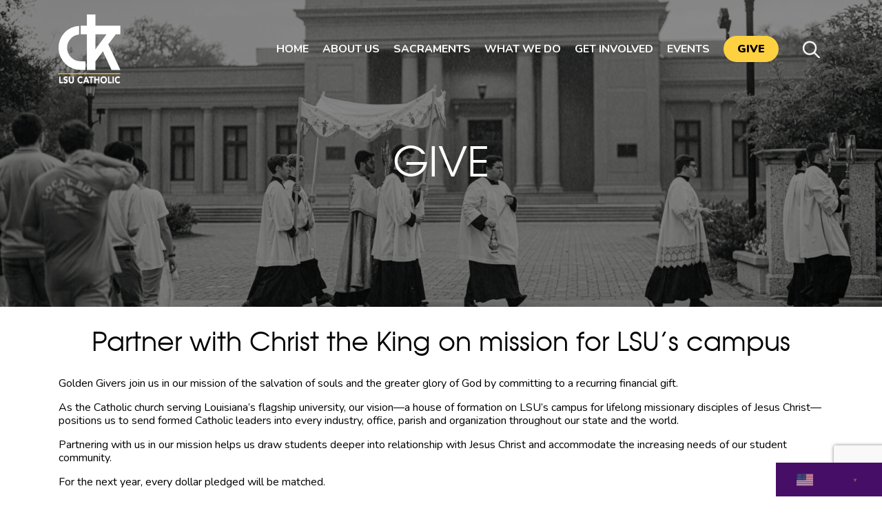

--- FILE ---
content_type: text/html; charset=UTF-8
request_url: https://www.ctklsu.org/give/
body_size: 21900
content:
<!-- This page is cached by the Hummingbird Performance plugin v3.18.1 - https://wordpress.org/plugins/hummingbird-performance/. --><!DOCTYPE html PUBLIC "-//W3C//DTD XHTML 1.0 Strict//EN" "http://www.w3.org/TR/xhtml1/DTD/xhtml1-strict.dtd">
<html lang="en">


		<head>

		    <meta charset="UTF-8"/>
<script type="text/javascript">
/* <![CDATA[ */
var gform;gform||(document.addEventListener("gform_main_scripts_loaded",function(){gform.scriptsLoaded=!0}),document.addEventListener("gform/theme/scripts_loaded",function(){gform.themeScriptsLoaded=!0}),window.addEventListener("DOMContentLoaded",function(){gform.domLoaded=!0}),gform={domLoaded:!1,scriptsLoaded:!1,themeScriptsLoaded:!1,isFormEditor:()=>"function"==typeof InitializeEditor,callIfLoaded:function(o){return!(!gform.domLoaded||!gform.scriptsLoaded||!gform.themeScriptsLoaded&&!gform.isFormEditor()||(gform.isFormEditor()&&console.warn("The use of gform.initializeOnLoaded() is deprecated in the form editor context and will be removed in Gravity Forms 3.1."),o(),0))},initializeOnLoaded:function(o){gform.callIfLoaded(o)||(document.addEventListener("gform_main_scripts_loaded",()=>{gform.scriptsLoaded=!0,gform.callIfLoaded(o)}),document.addEventListener("gform/theme/scripts_loaded",()=>{gform.themeScriptsLoaded=!0,gform.callIfLoaded(o)}),window.addEventListener("DOMContentLoaded",()=>{gform.domLoaded=!0,gform.callIfLoaded(o)}))},hooks:{action:{},filter:{}},addAction:function(o,r,e,t){gform.addHook("action",o,r,e,t)},addFilter:function(o,r,e,t){gform.addHook("filter",o,r,e,t)},doAction:function(o){gform.doHook("action",o,arguments)},applyFilters:function(o){return gform.doHook("filter",o,arguments)},removeAction:function(o,r){gform.removeHook("action",o,r)},removeFilter:function(o,r,e){gform.removeHook("filter",o,r,e)},addHook:function(o,r,e,t,n){null==gform.hooks[o][r]&&(gform.hooks[o][r]=[]);var d=gform.hooks[o][r];null==n&&(n=r+"_"+d.length),gform.hooks[o][r].push({tag:n,callable:e,priority:t=null==t?10:t})},doHook:function(r,o,e){var t;if(e=Array.prototype.slice.call(e,1),null!=gform.hooks[r][o]&&((o=gform.hooks[r][o]).sort(function(o,r){return o.priority-r.priority}),o.forEach(function(o){"function"!=typeof(t=o.callable)&&(t=window[t]),"action"==r?t.apply(null,e):e[0]=t.apply(null,e)})),"filter"==r)return e[0]},removeHook:function(o,r,t,n){var e;null!=gform.hooks[o][r]&&(e=(e=gform.hooks[o][r]).filter(function(o,r,e){return!!(null!=n&&n!=o.tag||null!=t&&t!=o.priority)}),gform.hooks[o][r]=e)}});
/* ]]> */
</script>

		    <meta name="viewport" content="width=device-width, user-scalable=no, initial-scale=1.0, maximum-scale=1.0, minimum-scale=1.0">

						    <title>
			          Give   
			    </title>
			
		    <!--[if IE]>
		        <meta http-equiv="X-UA-Compatible" content="IE=edge" >
		    <![endif]-->

		    <link rel="stylesheet" href="https://www.ctklsu.org/wp-content/themes/elevation_theme/style.css" type="text/css" media="screen">
		    <link rel="alternate" type="application/rss+xml" title="Christ The King RSS Feed" href="https://www.ctklsu.org/feed/">
		    <link rel="pingback" href="https://www.ctklsu.org/xmlrpc.php">
		    <link rel="stylesheet" href="https://fonts.googleapis.com/css2?family=Nunito:ital,wght@0,300;0,400;0,600;0,700;0,800;0,900;1,300;1,400;1,600;1,700;1,800;1,900&display=swap" rel="stylesheet">

		    <title>Give &#8211; Christ The King</title>
<meta name='robots' content='max-image-preview:large' />
	<style>img:is([sizes="auto" i], [sizes^="auto," i]) { contain-intrinsic-size: 3000px 1500px }</style>
	<link rel='dns-prefetch' href='//static.addtoany.com' />
<link rel='dns-prefetch' href='//www.google.com' />
<link href='//hb.wpmucdn.com' rel='preconnect' />
<link href='https://fonts.gstatic.com' crossorigin rel='preconnect' />
		<style>
			.lazyload,
			.lazyloading {
				max-width: 100%;
			}
		</style>
		<script type="text/javascript">
/* <![CDATA[ */
window._wpemojiSettings = {"baseUrl":"https:\/\/s.w.org\/images\/core\/emoji\/16.0.1\/72x72\/","ext":".png","svgUrl":"https:\/\/s.w.org\/images\/core\/emoji\/16.0.1\/svg\/","svgExt":".svg","source":{"concatemoji":"https:\/\/www.ctklsu.org\/wp-includes\/js\/wp-emoji-release.min.js?ver=6.8.3"}};
/*! This file is auto-generated */
!function(s,n){var o,i,e;function c(e){try{var t={supportTests:e,timestamp:(new Date).valueOf()};sessionStorage.setItem(o,JSON.stringify(t))}catch(e){}}function p(e,t,n){e.clearRect(0,0,e.canvas.width,e.canvas.height),e.fillText(t,0,0);var t=new Uint32Array(e.getImageData(0,0,e.canvas.width,e.canvas.height).data),a=(e.clearRect(0,0,e.canvas.width,e.canvas.height),e.fillText(n,0,0),new Uint32Array(e.getImageData(0,0,e.canvas.width,e.canvas.height).data));return t.every(function(e,t){return e===a[t]})}function u(e,t){e.clearRect(0,0,e.canvas.width,e.canvas.height),e.fillText(t,0,0);for(var n=e.getImageData(16,16,1,1),a=0;a<n.data.length;a++)if(0!==n.data[a])return!1;return!0}function f(e,t,n,a){switch(t){case"flag":return n(e,"\ud83c\udff3\ufe0f\u200d\u26a7\ufe0f","\ud83c\udff3\ufe0f\u200b\u26a7\ufe0f")?!1:!n(e,"\ud83c\udde8\ud83c\uddf6","\ud83c\udde8\u200b\ud83c\uddf6")&&!n(e,"\ud83c\udff4\udb40\udc67\udb40\udc62\udb40\udc65\udb40\udc6e\udb40\udc67\udb40\udc7f","\ud83c\udff4\u200b\udb40\udc67\u200b\udb40\udc62\u200b\udb40\udc65\u200b\udb40\udc6e\u200b\udb40\udc67\u200b\udb40\udc7f");case"emoji":return!a(e,"\ud83e\udedf")}return!1}function g(e,t,n,a){var r="undefined"!=typeof WorkerGlobalScope&&self instanceof WorkerGlobalScope?new OffscreenCanvas(300,150):s.createElement("canvas"),o=r.getContext("2d",{willReadFrequently:!0}),i=(o.textBaseline="top",o.font="600 32px Arial",{});return e.forEach(function(e){i[e]=t(o,e,n,a)}),i}function t(e){var t=s.createElement("script");t.src=e,t.defer=!0,s.head.appendChild(t)}"undefined"!=typeof Promise&&(o="wpEmojiSettingsSupports",i=["flag","emoji"],n.supports={everything:!0,everythingExceptFlag:!0},e=new Promise(function(e){s.addEventListener("DOMContentLoaded",e,{once:!0})}),new Promise(function(t){var n=function(){try{var e=JSON.parse(sessionStorage.getItem(o));if("object"==typeof e&&"number"==typeof e.timestamp&&(new Date).valueOf()<e.timestamp+604800&&"object"==typeof e.supportTests)return e.supportTests}catch(e){}return null}();if(!n){if("undefined"!=typeof Worker&&"undefined"!=typeof OffscreenCanvas&&"undefined"!=typeof URL&&URL.createObjectURL&&"undefined"!=typeof Blob)try{var e="postMessage("+g.toString()+"("+[JSON.stringify(i),f.toString(),p.toString(),u.toString()].join(",")+"));",a=new Blob([e],{type:"text/javascript"}),r=new Worker(URL.createObjectURL(a),{name:"wpTestEmojiSupports"});return void(r.onmessage=function(e){c(n=e.data),r.terminate(),t(n)})}catch(e){}c(n=g(i,f,p,u))}t(n)}).then(function(e){for(var t in e)n.supports[t]=e[t],n.supports.everything=n.supports.everything&&n.supports[t],"flag"!==t&&(n.supports.everythingExceptFlag=n.supports.everythingExceptFlag&&n.supports[t]);n.supports.everythingExceptFlag=n.supports.everythingExceptFlag&&!n.supports.flag,n.DOMReady=!1,n.readyCallback=function(){n.DOMReady=!0}}).then(function(){return e}).then(function(){var e;n.supports.everything||(n.readyCallback(),(e=n.source||{}).concatemoji?t(e.concatemoji):e.wpemoji&&e.twemoji&&(t(e.twemoji),t(e.wpemoji)))}))}((window,document),window._wpemojiSettings);
/* ]]> */
</script>
<link rel='stylesheet' id='embed-pdf-viewer-css' href='https://www.ctklsu.org/wp-content/plugins/embed-pdf-viewer/css/embed-pdf-viewer.css?ver=2.4.6' type='text/css' media='screen' />
<link rel='stylesheet' id='tribe-events-pro-mini-calendar-block-styles-css' href='https://www.ctklsu.org/wp-content/plugins/events-calendar-pro/build/css/tribe-events-pro-mini-calendar-block.css?ver=7.7.12' type='text/css' media='all' />
<link rel='stylesheet' id='dashicons-css' href='https://www.ctklsu.org/wp-includes/css/dashicons.min.css?ver=6.8.3' type='text/css' media='all' />
<link rel='stylesheet' id='tec-variables-skeleton-css' href='https://www.ctklsu.org/wp-content/plugins/event-tickets/common/build/css/variables-skeleton.css?ver=6.10.1' type='text/css' media='all' />
<link rel='stylesheet' id='tec-variables-full-css' href='https://www.ctklsu.org/wp-content/plugins/event-tickets/common/build/css/variables-full.css?ver=6.10.1' type='text/css' media='all' />
<link rel='stylesheet' id='tribe-common-skeleton-style-css' href='https://www.ctklsu.org/wp-content/plugins/event-tickets/common/build/css/common-skeleton.css?ver=6.10.1' type='text/css' media='all' />
<link rel='stylesheet' id='tribe-common-full-style-css' href='https://www.ctklsu.org/wp-content/plugins/event-tickets/common/build/css/common-full.css?ver=6.10.1' type='text/css' media='all' />
<link rel='stylesheet' id='event-tickets-tickets-css-css' href='https://www.ctklsu.org/wp-content/plugins/event-tickets/build/css/tickets.css?ver=5.27.3' type='text/css' media='all' />
<link rel='stylesheet' id='event-tickets-tickets-rsvp-css-css' href='https://www.ctklsu.org/wp-content/plugins/event-tickets/build/css/rsvp-v1.css?ver=5.27.3' type='text/css' media='all' />
<link rel='stylesheet' id='sbi_styles-css' href='https://www.ctklsu.org/wp-content/plugins/instagram-feed-pro/css/sbi-styles.min.css?ver=6.2.4' type='text/css' media='all' />
<style id='wp-emoji-styles-inline-css' type='text/css'>

	img.wp-smiley, img.emoji {
		display: inline !important;
		border: none !important;
		box-shadow: none !important;
		height: 1em !important;
		width: 1em !important;
		margin: 0 0.07em !important;
		vertical-align: -0.1em !important;
		background: none !important;
		padding: 0 !important;
	}
</style>
<link rel='stylesheet' id='wp-block-library-css' href='https://www.ctklsu.org/wp-includes/css/dist/block-library/style.min.css?ver=6.8.3' type='text/css' media='all' />
<style id='classic-theme-styles-inline-css' type='text/css'>
/*! This file is auto-generated */
.wp-block-button__link{color:#fff;background-color:#32373c;border-radius:9999px;box-shadow:none;text-decoration:none;padding:calc(.667em + 2px) calc(1.333em + 2px);font-size:1.125em}.wp-block-file__button{background:#32373c;color:#fff;text-decoration:none}
</style>
<style id='safe-svg-svg-icon-style-inline-css' type='text/css'>
.safe-svg-cover{text-align:center}.safe-svg-cover .safe-svg-inside{display:inline-block;max-width:100%}.safe-svg-cover svg{fill:currentColor;height:100%;max-height:100%;max-width:100%;width:100%}

</style>
<style id='global-styles-inline-css' type='text/css'>
:root{--wp--preset--aspect-ratio--square: 1;--wp--preset--aspect-ratio--4-3: 4/3;--wp--preset--aspect-ratio--3-4: 3/4;--wp--preset--aspect-ratio--3-2: 3/2;--wp--preset--aspect-ratio--2-3: 2/3;--wp--preset--aspect-ratio--16-9: 16/9;--wp--preset--aspect-ratio--9-16: 9/16;--wp--preset--color--black: #000000;--wp--preset--color--cyan-bluish-gray: #abb8c3;--wp--preset--color--white: #ffffff;--wp--preset--color--pale-pink: #f78da7;--wp--preset--color--vivid-red: #cf2e2e;--wp--preset--color--luminous-vivid-orange: #ff6900;--wp--preset--color--luminous-vivid-amber: #fcb900;--wp--preset--color--light-green-cyan: #7bdcb5;--wp--preset--color--vivid-green-cyan: #00d084;--wp--preset--color--pale-cyan-blue: #8ed1fc;--wp--preset--color--vivid-cyan-blue: #0693e3;--wp--preset--color--vivid-purple: #9b51e0;--wp--preset--color--white-color: #ffffff;--wp--preset--color--black-color: #000000;--wp--preset--color--primary: #470e68;--wp--preset--color--secondary: #fed141;--wp--preset--color--gray: #e0e2df;--wp--preset--color--graylight: #f8f8f8;--wp--preset--color--red: #ff0000;--wp--preset--gradient--vivid-cyan-blue-to-vivid-purple: linear-gradient(135deg,rgba(6,147,227,1) 0%,rgb(155,81,224) 100%);--wp--preset--gradient--light-green-cyan-to-vivid-green-cyan: linear-gradient(135deg,rgb(122,220,180) 0%,rgb(0,208,130) 100%);--wp--preset--gradient--luminous-vivid-amber-to-luminous-vivid-orange: linear-gradient(135deg,rgba(252,185,0,1) 0%,rgba(255,105,0,1) 100%);--wp--preset--gradient--luminous-vivid-orange-to-vivid-red: linear-gradient(135deg,rgba(255,105,0,1) 0%,rgb(207,46,46) 100%);--wp--preset--gradient--very-light-gray-to-cyan-bluish-gray: linear-gradient(135deg,rgb(238,238,238) 0%,rgb(169,184,195) 100%);--wp--preset--gradient--cool-to-warm-spectrum: linear-gradient(135deg,rgb(74,234,220) 0%,rgb(151,120,209) 20%,rgb(207,42,186) 40%,rgb(238,44,130) 60%,rgb(251,105,98) 80%,rgb(254,248,76) 100%);--wp--preset--gradient--blush-light-purple: linear-gradient(135deg,rgb(255,206,236) 0%,rgb(152,150,240) 100%);--wp--preset--gradient--blush-bordeaux: linear-gradient(135deg,rgb(254,205,165) 0%,rgb(254,45,45) 50%,rgb(107,0,62) 100%);--wp--preset--gradient--luminous-dusk: linear-gradient(135deg,rgb(255,203,112) 0%,rgb(199,81,192) 50%,rgb(65,88,208) 100%);--wp--preset--gradient--pale-ocean: linear-gradient(135deg,rgb(255,245,203) 0%,rgb(182,227,212) 50%,rgb(51,167,181) 100%);--wp--preset--gradient--electric-grass: linear-gradient(135deg,rgb(202,248,128) 0%,rgb(113,206,126) 100%);--wp--preset--gradient--midnight: linear-gradient(135deg,rgb(2,3,129) 0%,rgb(40,116,252) 100%);--wp--preset--font-size--small: 13px;--wp--preset--font-size--medium: 20px;--wp--preset--font-size--large: 36px;--wp--preset--font-size--x-large: 42px;--wp--preset--font-family--montserrat: Montserrat;--wp--preset--spacing--20: 0.44rem;--wp--preset--spacing--30: 0.67rem;--wp--preset--spacing--40: 1rem;--wp--preset--spacing--50: 1.5rem;--wp--preset--spacing--60: 2.25rem;--wp--preset--spacing--70: 3.38rem;--wp--preset--spacing--80: 5.06rem;--wp--preset--shadow--natural: 6px 6px 9px rgba(0, 0, 0, 0.2);--wp--preset--shadow--deep: 12px 12px 50px rgba(0, 0, 0, 0.4);--wp--preset--shadow--sharp: 6px 6px 0px rgba(0, 0, 0, 0.2);--wp--preset--shadow--outlined: 6px 6px 0px -3px rgba(255, 255, 255, 1), 6px 6px rgba(0, 0, 0, 1);--wp--preset--shadow--crisp: 6px 6px 0px rgba(0, 0, 0, 1);}:where(.is-layout-flex){gap: 0.5em;}:where(.is-layout-grid){gap: 0.5em;}body .is-layout-flex{display: flex;}.is-layout-flex{flex-wrap: wrap;align-items: center;}.is-layout-flex > :is(*, div){margin: 0;}body .is-layout-grid{display: grid;}.is-layout-grid > :is(*, div){margin: 0;}:where(.wp-block-columns.is-layout-flex){gap: 2em;}:where(.wp-block-columns.is-layout-grid){gap: 2em;}:where(.wp-block-post-template.is-layout-flex){gap: 1.25em;}:where(.wp-block-post-template.is-layout-grid){gap: 1.25em;}.has-black-color{color: var(--wp--preset--color--black) !important;}.has-cyan-bluish-gray-color{color: var(--wp--preset--color--cyan-bluish-gray) !important;}.has-white-color{color: var(--wp--preset--color--white) !important;}.has-pale-pink-color{color: var(--wp--preset--color--pale-pink) !important;}.has-vivid-red-color{color: var(--wp--preset--color--vivid-red) !important;}.has-luminous-vivid-orange-color{color: var(--wp--preset--color--luminous-vivid-orange) !important;}.has-luminous-vivid-amber-color{color: var(--wp--preset--color--luminous-vivid-amber) !important;}.has-light-green-cyan-color{color: var(--wp--preset--color--light-green-cyan) !important;}.has-vivid-green-cyan-color{color: var(--wp--preset--color--vivid-green-cyan) !important;}.has-pale-cyan-blue-color{color: var(--wp--preset--color--pale-cyan-blue) !important;}.has-vivid-cyan-blue-color{color: var(--wp--preset--color--vivid-cyan-blue) !important;}.has-vivid-purple-color{color: var(--wp--preset--color--vivid-purple) !important;}.has-black-background-color{background-color: var(--wp--preset--color--black) !important;}.has-cyan-bluish-gray-background-color{background-color: var(--wp--preset--color--cyan-bluish-gray) !important;}.has-white-background-color{background-color: var(--wp--preset--color--white) !important;}.has-pale-pink-background-color{background-color: var(--wp--preset--color--pale-pink) !important;}.has-vivid-red-background-color{background-color: var(--wp--preset--color--vivid-red) !important;}.has-luminous-vivid-orange-background-color{background-color: var(--wp--preset--color--luminous-vivid-orange) !important;}.has-luminous-vivid-amber-background-color{background-color: var(--wp--preset--color--luminous-vivid-amber) !important;}.has-light-green-cyan-background-color{background-color: var(--wp--preset--color--light-green-cyan) !important;}.has-vivid-green-cyan-background-color{background-color: var(--wp--preset--color--vivid-green-cyan) !important;}.has-pale-cyan-blue-background-color{background-color: var(--wp--preset--color--pale-cyan-blue) !important;}.has-vivid-cyan-blue-background-color{background-color: var(--wp--preset--color--vivid-cyan-blue) !important;}.has-vivid-purple-background-color{background-color: var(--wp--preset--color--vivid-purple) !important;}.has-black-border-color{border-color: var(--wp--preset--color--black) !important;}.has-cyan-bluish-gray-border-color{border-color: var(--wp--preset--color--cyan-bluish-gray) !important;}.has-white-border-color{border-color: var(--wp--preset--color--white) !important;}.has-pale-pink-border-color{border-color: var(--wp--preset--color--pale-pink) !important;}.has-vivid-red-border-color{border-color: var(--wp--preset--color--vivid-red) !important;}.has-luminous-vivid-orange-border-color{border-color: var(--wp--preset--color--luminous-vivid-orange) !important;}.has-luminous-vivid-amber-border-color{border-color: var(--wp--preset--color--luminous-vivid-amber) !important;}.has-light-green-cyan-border-color{border-color: var(--wp--preset--color--light-green-cyan) !important;}.has-vivid-green-cyan-border-color{border-color: var(--wp--preset--color--vivid-green-cyan) !important;}.has-pale-cyan-blue-border-color{border-color: var(--wp--preset--color--pale-cyan-blue) !important;}.has-vivid-cyan-blue-border-color{border-color: var(--wp--preset--color--vivid-cyan-blue) !important;}.has-vivid-purple-border-color{border-color: var(--wp--preset--color--vivid-purple) !important;}.has-vivid-cyan-blue-to-vivid-purple-gradient-background{background: var(--wp--preset--gradient--vivid-cyan-blue-to-vivid-purple) !important;}.has-light-green-cyan-to-vivid-green-cyan-gradient-background{background: var(--wp--preset--gradient--light-green-cyan-to-vivid-green-cyan) !important;}.has-luminous-vivid-amber-to-luminous-vivid-orange-gradient-background{background: var(--wp--preset--gradient--luminous-vivid-amber-to-luminous-vivid-orange) !important;}.has-luminous-vivid-orange-to-vivid-red-gradient-background{background: var(--wp--preset--gradient--luminous-vivid-orange-to-vivid-red) !important;}.has-very-light-gray-to-cyan-bluish-gray-gradient-background{background: var(--wp--preset--gradient--very-light-gray-to-cyan-bluish-gray) !important;}.has-cool-to-warm-spectrum-gradient-background{background: var(--wp--preset--gradient--cool-to-warm-spectrum) !important;}.has-blush-light-purple-gradient-background{background: var(--wp--preset--gradient--blush-light-purple) !important;}.has-blush-bordeaux-gradient-background{background: var(--wp--preset--gradient--blush-bordeaux) !important;}.has-luminous-dusk-gradient-background{background: var(--wp--preset--gradient--luminous-dusk) !important;}.has-pale-ocean-gradient-background{background: var(--wp--preset--gradient--pale-ocean) !important;}.has-electric-grass-gradient-background{background: var(--wp--preset--gradient--electric-grass) !important;}.has-midnight-gradient-background{background: var(--wp--preset--gradient--midnight) !important;}.has-small-font-size{font-size: var(--wp--preset--font-size--small) !important;}.has-medium-font-size{font-size: var(--wp--preset--font-size--medium) !important;}.has-large-font-size{font-size: var(--wp--preset--font-size--large) !important;}.has-x-large-font-size{font-size: var(--wp--preset--font-size--x-large) !important;}.has-montserrat-font-family{font-family: var(--wp--preset--font-family--montserrat) !important;}
:where(.wp-block-post-template.is-layout-flex){gap: 1.25em;}:where(.wp-block-post-template.is-layout-grid){gap: 1.25em;}
:where(.wp-block-columns.is-layout-flex){gap: 2em;}:where(.wp-block-columns.is-layout-grid){gap: 2em;}
:root :where(.wp-block-pullquote){font-size: 1.5em;line-height: 1.6;}
</style>
<link rel='stylesheet' id='wp-components-css' href='https://www.ctklsu.org/wp-includes/css/dist/components/style.min.css?ver=6.8.3' type='text/css' media='all' />
<link rel='stylesheet' id='godaddy-styles-css' href='https://www.ctklsu.org/wp-content/mu-plugins/vendor/wpex/godaddy-launch/includes/Dependencies/GoDaddy/Styles/build/latest.css?ver=2.0.2' type='text/css' media='all' />
<link rel='stylesheet' id='elevation_theme_bootstrap_css_min-css' href='https://www.ctklsu.org/wp-content/themes/elevation_theme/assets/css/bootstrap.min.css?ver=6.8.3' type='text/css' media='all' />
<link rel='stylesheet' id='elevation_theme_style-css' href='https://www.ctklsu.org/wp-content/themes/elevation_theme/assets/css/style.css?ver=6.8.3' type='text/css' media='all' />
<link rel='stylesheet' id='elevation_theme_fontawesome_css_min-css' href='https://www.ctklsu.org/wp-content/themes/elevation_theme/assets/fontawesome/css/all.min.css?ver=6.8.3' type='text/css' media='all' />
<link rel='stylesheet' id='elevation_theme_swiper_css-css' href='https://www.ctklsu.org/wp-content/themes/elevation_theme/assets/swiper-4.5.0/css/swiper.min.css?ver=6.8.3' type='text/css' media='all' />
<link rel='stylesheet' id='elevation_theme_aos_css-css' href='https://www.ctklsu.org/wp-content/themes/elevation_theme/assets/aos-animation/aos.css?ver=6.8.3' type='text/css' media='all' />
<link rel='stylesheet' id='layoutBlocks_css-css' href='https://www.ctklsu.org/wp-content/themes/elevation_theme/inc/blocks/layouts/assets/css/style.css?ver=6.8.3' type='text/css' media='all' />
<link rel='stylesheet' id='event-tickets-rsvp-css' href='https://www.ctklsu.org/wp-content/plugins/event-tickets/build/css/rsvp.css?ver=5.27.3' type='text/css' media='all' />
<link rel='stylesheet' id='addtoany-css' href='https://www.ctklsu.org/wp-content/plugins/add-to-any/addtoany.min.css?ver=1.16' type='text/css' media='all' />
<script type="text/javascript" src="https://www.ctklsu.org/wp-includes/js/jquery/jquery.min.js?ver=3.7.1" id="jquery-core-js"></script>
<script type="text/javascript" src="https://www.ctklsu.org/wp-includes/js/jquery/jquery-migrate.min.js?ver=3.4.1" id="jquery-migrate-js"></script>
<script type="text/javascript" id="addtoany-core-js-before">
/* <![CDATA[ */
window.a2a_config=window.a2a_config||{};a2a_config.callbacks=[];a2a_config.overlays=[];a2a_config.templates={};
/* ]]> */
</script>
<script type="text/javascript" defer src="https://static.addtoany.com/menu/page.js" id="addtoany-core-js"></script>
<script type="text/javascript" defer src="https://www.ctklsu.org/wp-content/plugins/add-to-any/addtoany.min.js?ver=1.1" id="addtoany-jquery-js"></script>
<link rel="https://api.w.org/" href="https://www.ctklsu.org/wp-json/" /><link rel="alternate" title="JSON" type="application/json" href="https://www.ctklsu.org/wp-json/wp/v2/pages/94030" /><link rel="EditURI" type="application/rsd+xml" title="RSD" href="https://www.ctklsu.org/xmlrpc.php?rsd" />
<link rel="canonical" href="https://www.ctklsu.org/give/" />
<link rel='shortlink' href='https://www.ctklsu.org/?p=94030' />
<link rel="alternate" title="oEmbed (JSON)" type="application/json+oembed" href="https://www.ctklsu.org/wp-json/oembed/1.0/embed?url=https%3A%2F%2Fwww.ctklsu.org%2Fgive%2F" />
<link rel="alternate" title="oEmbed (XML)" type="text/xml+oembed" href="https://www.ctklsu.org/wp-json/oembed/1.0/embed?url=https%3A%2F%2Fwww.ctklsu.org%2Fgive%2F&#038;format=xml" />
<meta name="et-api-version" content="v1"><meta name="et-api-origin" content="https://www.ctklsu.org"><link rel="https://theeventscalendar.com/" href="https://www.ctklsu.org/wp-json/tribe/tickets/v1/" /><meta name="tec-api-version" content="v1"><meta name="tec-api-origin" content="https://www.ctklsu.org"><link rel="alternate" href="https://www.ctklsu.org/wp-json/tribe/events/v1/" />		<script>
			document.documentElement.className = document.documentElement.className.replace('no-js', 'js');
		</script>
				<style>
			.no-js img.lazyload {
				display: none;
			}

			figure.wp-block-image img.lazyloading {
				min-width: 150px;
			}

			.lazyload,
			.lazyloading {
				--smush-placeholder-width: 100px;
				--smush-placeholder-aspect-ratio: 1/1;
				width: var(--smush-image-width, var(--smush-placeholder-width)) !important;
				aspect-ratio: var(--smush-image-aspect-ratio, var(--smush-placeholder-aspect-ratio)) !important;
			}

						.lazyload, .lazyloading {
				opacity: 0;
			}

			.lazyloaded {
				opacity: 1;
				transition: opacity 400ms;
				transition-delay: 0ms;
			}

					</style>
		<link rel="icon" href="https://www.ctklsu.org/wp-content/uploads/cropped-Group-2198-32x32.png" sizes="32x32" />
<link rel="icon" href="https://www.ctklsu.org/wp-content/uploads/cropped-Group-2198-192x192.png" sizes="192x192" />
<link rel="apple-touch-icon" href="https://www.ctklsu.org/wp-content/uploads/cropped-Group-2198-180x180.png" />
<meta name="msapplication-TileImage" content="https://www.ctklsu.org/wp-content/uploads/cropped-Group-2198-270x270.png" />
		<style type="text/css" id="wp-custom-css">
			body.tribe-events-page-template header.header::before{
	background: black !important;
	height: 101% !important;
	transition: background 0.4s ease;
}
body.tribe-events-page-template.fixed header.header::before{
	background: #470e68 !important;
	transition: background 0.4s ease;
}
body.tribe-events-page-template .tribe-events-view{
	padding-top: 120px;
}
body.single-tribe_events .tribe-events-pg-template{
	padding-top: 180px !important;
}
body:not(.home) .interior-section-l h1{
	margin-bottom: 30px;
}
.entry-content .alignfull img.wp-image-100153{
	width: auto;
}

form#gform_77 ul#input_77_8 li.gchoice_77_8_6{
 height: 50px;
}
figure.is-type-video {
	text-align: center;
}
ul#input_77_8 li.gchoice_77_8_6 input#input_77_8_other{
	width: 20%;
	opacity: 1;
}

.interior-section-l .color-side strong a, .interior-section-l .color-side li a, .interior-section-l .color-side p a, .interior-section-l .color-side a,.interior-section-l .color-side{
	color: #fff !important;
}

.interior-page .entry-content .tribe-events .tribe-events-c-search__input-control--keyword-focus .tribe-events-c-search__input, .interior-page .entry-content .tribe-events .tribe-events-c-search__input-control--keyword .tribe-events-c-search__input:focus {
  background-image: unset;
}

.tribe-events .tribe-events-calendar-month__day-cell--mobile{
	justify-content:center;
}
.single-tribe_events .tribe-events-venue-map{
	width:100%;
	display:block;
	margin:0 auto;
	height: 100%;
	min-height: 360px;
}
.single-tribe_events .tribe-events-venue-map div[id*="tribe-events-gmap-"]{
	width:100%;
	display:block;
	margin:0 auto;
	height:100% !important;
	min-height: 350px;
}
body:not(.home) .interior-section-m .map-container {
	padding:20px;
}
/* .swiper-slide{     
	height: auto !important;
}*/
.tribe-filter-bar__filters-slider-container .swiper-wrapper{
/* 	  height: 375px; */
	align-items:center;
	align-content:center;
}
.tribe-filter-bar__filters-slider-container .swiper-wrapper .swiper-slide{
	display:flex;
	    align-items: center;
    justify-content: center;
}
/*body:not(.home) .section-gallery .swiper-slide .img-wrap,
body:not(.home) .section-gallery .swiper-slide-active .img-wrap{
    transition: height 0.5s;
} */
.a2a_menu a, .a2a_menu a.a2a_i, .a2a_menu a.a2a_i:visited, .a2a_menu a.a2a_more, i.a2a_i {
    color: #fff !important;
}

.section-f .img-wrap img{
	object-fit: cover;
}
body:not(.home) .carousel_block_testimonials{
	margin-left: calc( -100vw / 2 + 100% / 2 ) !important;
margin-right: calc( -100vw / 2 + 100% / 2 ) !important;
max-width: 100vw;
}
@media screen and (max-width:575px){
	body:not(.home) .interior-section-i::before{
		position: absolute;
	}
	body.single-tribe_events .tribe-events-pg-template{
		padding-top: 120px !important;
	}
}
html:not(.touch):not(.android):not(.ios):not([data-useragent*="Mobile"]):not( [data-useragent*="Android"] ):not([data-useragent*="ios"]):not([data-useragent*="iPad"]) header.header #NavDropdown ul:not(.social) li ul li ul li a, html:not(.touch):not(.android):not(.ios):not([data-useragent*="Mobile"]):not( [data-useragent*="Android"] ):not([data-useragent*="ios"]):not([data-useragent*="iPad"]) header.header #NavDropdown ul:not(.social) li.open ul li ul li a{
	color: #fff !important
}		</style>
			<!-- Fonts Plugin CSS - https://fontsplugin.com/ -->
	<style>
		/* Cached: January 20, 2026 at 8:17am */
/* cyrillic-ext */
@font-face {
  font-family: 'Montserrat';
  font-style: italic;
  font-weight: 100;
  font-display: swap;
  src: url(https://fonts.gstatic.com/s/montserrat/v31/JTUQjIg1_i6t8kCHKm459WxRxC7m0dJ9pQOik20.woff2) format('woff2');
  unicode-range: U+0460-052F, U+1C80-1C8A, U+20B4, U+2DE0-2DFF, U+A640-A69F, U+FE2E-FE2F;
}
/* cyrillic */
@font-face {
  font-family: 'Montserrat';
  font-style: italic;
  font-weight: 100;
  font-display: swap;
  src: url(https://fonts.gstatic.com/s/montserrat/v31/JTUQjIg1_i6t8kCHKm459WxRzS7m0dJ9pQOik20.woff2) format('woff2');
  unicode-range: U+0301, U+0400-045F, U+0490-0491, U+04B0-04B1, U+2116;
}
/* vietnamese */
@font-face {
  font-family: 'Montserrat';
  font-style: italic;
  font-weight: 100;
  font-display: swap;
  src: url(https://fonts.gstatic.com/s/montserrat/v31/JTUQjIg1_i6t8kCHKm459WxRxi7m0dJ9pQOik20.woff2) format('woff2');
  unicode-range: U+0102-0103, U+0110-0111, U+0128-0129, U+0168-0169, U+01A0-01A1, U+01AF-01B0, U+0300-0301, U+0303-0304, U+0308-0309, U+0323, U+0329, U+1EA0-1EF9, U+20AB;
}
/* latin-ext */
@font-face {
  font-family: 'Montserrat';
  font-style: italic;
  font-weight: 100;
  font-display: swap;
  src: url(https://fonts.gstatic.com/s/montserrat/v31/JTUQjIg1_i6t8kCHKm459WxRxy7m0dJ9pQOik20.woff2) format('woff2');
  unicode-range: U+0100-02BA, U+02BD-02C5, U+02C7-02CC, U+02CE-02D7, U+02DD-02FF, U+0304, U+0308, U+0329, U+1D00-1DBF, U+1E00-1E9F, U+1EF2-1EFF, U+2020, U+20A0-20AB, U+20AD-20C0, U+2113, U+2C60-2C7F, U+A720-A7FF;
}
/* latin */
@font-face {
  font-family: 'Montserrat';
  font-style: italic;
  font-weight: 100;
  font-display: swap;
  src: url(https://fonts.gstatic.com/s/montserrat/v31/JTUQjIg1_i6t8kCHKm459WxRyS7m0dJ9pQOi.woff2) format('woff2');
  unicode-range: U+0000-00FF, U+0131, U+0152-0153, U+02BB-02BC, U+02C6, U+02DA, U+02DC, U+0304, U+0308, U+0329, U+2000-206F, U+20AC, U+2122, U+2191, U+2193, U+2212, U+2215, U+FEFF, U+FFFD;
}
/* cyrillic-ext */
@font-face {
  font-family: 'Montserrat';
  font-style: italic;
  font-weight: 200;
  font-display: swap;
  src: url(https://fonts.gstatic.com/s/montserrat/v31/JTUQjIg1_i6t8kCHKm459WxRxC7m0dJ9pQOik20.woff2) format('woff2');
  unicode-range: U+0460-052F, U+1C80-1C8A, U+20B4, U+2DE0-2DFF, U+A640-A69F, U+FE2E-FE2F;
}
/* cyrillic */
@font-face {
  font-family: 'Montserrat';
  font-style: italic;
  font-weight: 200;
  font-display: swap;
  src: url(https://fonts.gstatic.com/s/montserrat/v31/JTUQjIg1_i6t8kCHKm459WxRzS7m0dJ9pQOik20.woff2) format('woff2');
  unicode-range: U+0301, U+0400-045F, U+0490-0491, U+04B0-04B1, U+2116;
}
/* vietnamese */
@font-face {
  font-family: 'Montserrat';
  font-style: italic;
  font-weight: 200;
  font-display: swap;
  src: url(https://fonts.gstatic.com/s/montserrat/v31/JTUQjIg1_i6t8kCHKm459WxRxi7m0dJ9pQOik20.woff2) format('woff2');
  unicode-range: U+0102-0103, U+0110-0111, U+0128-0129, U+0168-0169, U+01A0-01A1, U+01AF-01B0, U+0300-0301, U+0303-0304, U+0308-0309, U+0323, U+0329, U+1EA0-1EF9, U+20AB;
}
/* latin-ext */
@font-face {
  font-family: 'Montserrat';
  font-style: italic;
  font-weight: 200;
  font-display: swap;
  src: url(https://fonts.gstatic.com/s/montserrat/v31/JTUQjIg1_i6t8kCHKm459WxRxy7m0dJ9pQOik20.woff2) format('woff2');
  unicode-range: U+0100-02BA, U+02BD-02C5, U+02C7-02CC, U+02CE-02D7, U+02DD-02FF, U+0304, U+0308, U+0329, U+1D00-1DBF, U+1E00-1E9F, U+1EF2-1EFF, U+2020, U+20A0-20AB, U+20AD-20C0, U+2113, U+2C60-2C7F, U+A720-A7FF;
}
/* latin */
@font-face {
  font-family: 'Montserrat';
  font-style: italic;
  font-weight: 200;
  font-display: swap;
  src: url(https://fonts.gstatic.com/s/montserrat/v31/JTUQjIg1_i6t8kCHKm459WxRyS7m0dJ9pQOi.woff2) format('woff2');
  unicode-range: U+0000-00FF, U+0131, U+0152-0153, U+02BB-02BC, U+02C6, U+02DA, U+02DC, U+0304, U+0308, U+0329, U+2000-206F, U+20AC, U+2122, U+2191, U+2193, U+2212, U+2215, U+FEFF, U+FFFD;
}
/* cyrillic-ext */
@font-face {
  font-family: 'Montserrat';
  font-style: italic;
  font-weight: 300;
  font-display: swap;
  src: url(https://fonts.gstatic.com/s/montserrat/v31/JTUQjIg1_i6t8kCHKm459WxRxC7m0dJ9pQOik20.woff2) format('woff2');
  unicode-range: U+0460-052F, U+1C80-1C8A, U+20B4, U+2DE0-2DFF, U+A640-A69F, U+FE2E-FE2F;
}
/* cyrillic */
@font-face {
  font-family: 'Montserrat';
  font-style: italic;
  font-weight: 300;
  font-display: swap;
  src: url(https://fonts.gstatic.com/s/montserrat/v31/JTUQjIg1_i6t8kCHKm459WxRzS7m0dJ9pQOik20.woff2) format('woff2');
  unicode-range: U+0301, U+0400-045F, U+0490-0491, U+04B0-04B1, U+2116;
}
/* vietnamese */
@font-face {
  font-family: 'Montserrat';
  font-style: italic;
  font-weight: 300;
  font-display: swap;
  src: url(https://fonts.gstatic.com/s/montserrat/v31/JTUQjIg1_i6t8kCHKm459WxRxi7m0dJ9pQOik20.woff2) format('woff2');
  unicode-range: U+0102-0103, U+0110-0111, U+0128-0129, U+0168-0169, U+01A0-01A1, U+01AF-01B0, U+0300-0301, U+0303-0304, U+0308-0309, U+0323, U+0329, U+1EA0-1EF9, U+20AB;
}
/* latin-ext */
@font-face {
  font-family: 'Montserrat';
  font-style: italic;
  font-weight: 300;
  font-display: swap;
  src: url(https://fonts.gstatic.com/s/montserrat/v31/JTUQjIg1_i6t8kCHKm459WxRxy7m0dJ9pQOik20.woff2) format('woff2');
  unicode-range: U+0100-02BA, U+02BD-02C5, U+02C7-02CC, U+02CE-02D7, U+02DD-02FF, U+0304, U+0308, U+0329, U+1D00-1DBF, U+1E00-1E9F, U+1EF2-1EFF, U+2020, U+20A0-20AB, U+20AD-20C0, U+2113, U+2C60-2C7F, U+A720-A7FF;
}
/* latin */
@font-face {
  font-family: 'Montserrat';
  font-style: italic;
  font-weight: 300;
  font-display: swap;
  src: url(https://fonts.gstatic.com/s/montserrat/v31/JTUQjIg1_i6t8kCHKm459WxRyS7m0dJ9pQOi.woff2) format('woff2');
  unicode-range: U+0000-00FF, U+0131, U+0152-0153, U+02BB-02BC, U+02C6, U+02DA, U+02DC, U+0304, U+0308, U+0329, U+2000-206F, U+20AC, U+2122, U+2191, U+2193, U+2212, U+2215, U+FEFF, U+FFFD;
}
/* cyrillic-ext */
@font-face {
  font-family: 'Montserrat';
  font-style: italic;
  font-weight: 400;
  font-display: swap;
  src: url(https://fonts.gstatic.com/s/montserrat/v31/JTUQjIg1_i6t8kCHKm459WxRxC7m0dJ9pQOik20.woff2) format('woff2');
  unicode-range: U+0460-052F, U+1C80-1C8A, U+20B4, U+2DE0-2DFF, U+A640-A69F, U+FE2E-FE2F;
}
/* cyrillic */
@font-face {
  font-family: 'Montserrat';
  font-style: italic;
  font-weight: 400;
  font-display: swap;
  src: url(https://fonts.gstatic.com/s/montserrat/v31/JTUQjIg1_i6t8kCHKm459WxRzS7m0dJ9pQOik20.woff2) format('woff2');
  unicode-range: U+0301, U+0400-045F, U+0490-0491, U+04B0-04B1, U+2116;
}
/* vietnamese */
@font-face {
  font-family: 'Montserrat';
  font-style: italic;
  font-weight: 400;
  font-display: swap;
  src: url(https://fonts.gstatic.com/s/montserrat/v31/JTUQjIg1_i6t8kCHKm459WxRxi7m0dJ9pQOik20.woff2) format('woff2');
  unicode-range: U+0102-0103, U+0110-0111, U+0128-0129, U+0168-0169, U+01A0-01A1, U+01AF-01B0, U+0300-0301, U+0303-0304, U+0308-0309, U+0323, U+0329, U+1EA0-1EF9, U+20AB;
}
/* latin-ext */
@font-face {
  font-family: 'Montserrat';
  font-style: italic;
  font-weight: 400;
  font-display: swap;
  src: url(https://fonts.gstatic.com/s/montserrat/v31/JTUQjIg1_i6t8kCHKm459WxRxy7m0dJ9pQOik20.woff2) format('woff2');
  unicode-range: U+0100-02BA, U+02BD-02C5, U+02C7-02CC, U+02CE-02D7, U+02DD-02FF, U+0304, U+0308, U+0329, U+1D00-1DBF, U+1E00-1E9F, U+1EF2-1EFF, U+2020, U+20A0-20AB, U+20AD-20C0, U+2113, U+2C60-2C7F, U+A720-A7FF;
}
/* latin */
@font-face {
  font-family: 'Montserrat';
  font-style: italic;
  font-weight: 400;
  font-display: swap;
  src: url(https://fonts.gstatic.com/s/montserrat/v31/JTUQjIg1_i6t8kCHKm459WxRyS7m0dJ9pQOi.woff2) format('woff2');
  unicode-range: U+0000-00FF, U+0131, U+0152-0153, U+02BB-02BC, U+02C6, U+02DA, U+02DC, U+0304, U+0308, U+0329, U+2000-206F, U+20AC, U+2122, U+2191, U+2193, U+2212, U+2215, U+FEFF, U+FFFD;
}
/* cyrillic-ext */
@font-face {
  font-family: 'Montserrat';
  font-style: italic;
  font-weight: 500;
  font-display: swap;
  src: url(https://fonts.gstatic.com/s/montserrat/v31/JTUQjIg1_i6t8kCHKm459WxRxC7m0dJ9pQOik20.woff2) format('woff2');
  unicode-range: U+0460-052F, U+1C80-1C8A, U+20B4, U+2DE0-2DFF, U+A640-A69F, U+FE2E-FE2F;
}
/* cyrillic */
@font-face {
  font-family: 'Montserrat';
  font-style: italic;
  font-weight: 500;
  font-display: swap;
  src: url(https://fonts.gstatic.com/s/montserrat/v31/JTUQjIg1_i6t8kCHKm459WxRzS7m0dJ9pQOik20.woff2) format('woff2');
  unicode-range: U+0301, U+0400-045F, U+0490-0491, U+04B0-04B1, U+2116;
}
/* vietnamese */
@font-face {
  font-family: 'Montserrat';
  font-style: italic;
  font-weight: 500;
  font-display: swap;
  src: url(https://fonts.gstatic.com/s/montserrat/v31/JTUQjIg1_i6t8kCHKm459WxRxi7m0dJ9pQOik20.woff2) format('woff2');
  unicode-range: U+0102-0103, U+0110-0111, U+0128-0129, U+0168-0169, U+01A0-01A1, U+01AF-01B0, U+0300-0301, U+0303-0304, U+0308-0309, U+0323, U+0329, U+1EA0-1EF9, U+20AB;
}
/* latin-ext */
@font-face {
  font-family: 'Montserrat';
  font-style: italic;
  font-weight: 500;
  font-display: swap;
  src: url(https://fonts.gstatic.com/s/montserrat/v31/JTUQjIg1_i6t8kCHKm459WxRxy7m0dJ9pQOik20.woff2) format('woff2');
  unicode-range: U+0100-02BA, U+02BD-02C5, U+02C7-02CC, U+02CE-02D7, U+02DD-02FF, U+0304, U+0308, U+0329, U+1D00-1DBF, U+1E00-1E9F, U+1EF2-1EFF, U+2020, U+20A0-20AB, U+20AD-20C0, U+2113, U+2C60-2C7F, U+A720-A7FF;
}
/* latin */
@font-face {
  font-family: 'Montserrat';
  font-style: italic;
  font-weight: 500;
  font-display: swap;
  src: url(https://fonts.gstatic.com/s/montserrat/v31/JTUQjIg1_i6t8kCHKm459WxRyS7m0dJ9pQOi.woff2) format('woff2');
  unicode-range: U+0000-00FF, U+0131, U+0152-0153, U+02BB-02BC, U+02C6, U+02DA, U+02DC, U+0304, U+0308, U+0329, U+2000-206F, U+20AC, U+2122, U+2191, U+2193, U+2212, U+2215, U+FEFF, U+FFFD;
}
/* cyrillic-ext */
@font-face {
  font-family: 'Montserrat';
  font-style: italic;
  font-weight: 600;
  font-display: swap;
  src: url(https://fonts.gstatic.com/s/montserrat/v31/JTUQjIg1_i6t8kCHKm459WxRxC7m0dJ9pQOik20.woff2) format('woff2');
  unicode-range: U+0460-052F, U+1C80-1C8A, U+20B4, U+2DE0-2DFF, U+A640-A69F, U+FE2E-FE2F;
}
/* cyrillic */
@font-face {
  font-family: 'Montserrat';
  font-style: italic;
  font-weight: 600;
  font-display: swap;
  src: url(https://fonts.gstatic.com/s/montserrat/v31/JTUQjIg1_i6t8kCHKm459WxRzS7m0dJ9pQOik20.woff2) format('woff2');
  unicode-range: U+0301, U+0400-045F, U+0490-0491, U+04B0-04B1, U+2116;
}
/* vietnamese */
@font-face {
  font-family: 'Montserrat';
  font-style: italic;
  font-weight: 600;
  font-display: swap;
  src: url(https://fonts.gstatic.com/s/montserrat/v31/JTUQjIg1_i6t8kCHKm459WxRxi7m0dJ9pQOik20.woff2) format('woff2');
  unicode-range: U+0102-0103, U+0110-0111, U+0128-0129, U+0168-0169, U+01A0-01A1, U+01AF-01B0, U+0300-0301, U+0303-0304, U+0308-0309, U+0323, U+0329, U+1EA0-1EF9, U+20AB;
}
/* latin-ext */
@font-face {
  font-family: 'Montserrat';
  font-style: italic;
  font-weight: 600;
  font-display: swap;
  src: url(https://fonts.gstatic.com/s/montserrat/v31/JTUQjIg1_i6t8kCHKm459WxRxy7m0dJ9pQOik20.woff2) format('woff2');
  unicode-range: U+0100-02BA, U+02BD-02C5, U+02C7-02CC, U+02CE-02D7, U+02DD-02FF, U+0304, U+0308, U+0329, U+1D00-1DBF, U+1E00-1E9F, U+1EF2-1EFF, U+2020, U+20A0-20AB, U+20AD-20C0, U+2113, U+2C60-2C7F, U+A720-A7FF;
}
/* latin */
@font-face {
  font-family: 'Montserrat';
  font-style: italic;
  font-weight: 600;
  font-display: swap;
  src: url(https://fonts.gstatic.com/s/montserrat/v31/JTUQjIg1_i6t8kCHKm459WxRyS7m0dJ9pQOi.woff2) format('woff2');
  unicode-range: U+0000-00FF, U+0131, U+0152-0153, U+02BB-02BC, U+02C6, U+02DA, U+02DC, U+0304, U+0308, U+0329, U+2000-206F, U+20AC, U+2122, U+2191, U+2193, U+2212, U+2215, U+FEFF, U+FFFD;
}
/* cyrillic-ext */
@font-face {
  font-family: 'Montserrat';
  font-style: italic;
  font-weight: 700;
  font-display: swap;
  src: url(https://fonts.gstatic.com/s/montserrat/v31/JTUQjIg1_i6t8kCHKm459WxRxC7m0dJ9pQOik20.woff2) format('woff2');
  unicode-range: U+0460-052F, U+1C80-1C8A, U+20B4, U+2DE0-2DFF, U+A640-A69F, U+FE2E-FE2F;
}
/* cyrillic */
@font-face {
  font-family: 'Montserrat';
  font-style: italic;
  font-weight: 700;
  font-display: swap;
  src: url(https://fonts.gstatic.com/s/montserrat/v31/JTUQjIg1_i6t8kCHKm459WxRzS7m0dJ9pQOik20.woff2) format('woff2');
  unicode-range: U+0301, U+0400-045F, U+0490-0491, U+04B0-04B1, U+2116;
}
/* vietnamese */
@font-face {
  font-family: 'Montserrat';
  font-style: italic;
  font-weight: 700;
  font-display: swap;
  src: url(https://fonts.gstatic.com/s/montserrat/v31/JTUQjIg1_i6t8kCHKm459WxRxi7m0dJ9pQOik20.woff2) format('woff2');
  unicode-range: U+0102-0103, U+0110-0111, U+0128-0129, U+0168-0169, U+01A0-01A1, U+01AF-01B0, U+0300-0301, U+0303-0304, U+0308-0309, U+0323, U+0329, U+1EA0-1EF9, U+20AB;
}
/* latin-ext */
@font-face {
  font-family: 'Montserrat';
  font-style: italic;
  font-weight: 700;
  font-display: swap;
  src: url(https://fonts.gstatic.com/s/montserrat/v31/JTUQjIg1_i6t8kCHKm459WxRxy7m0dJ9pQOik20.woff2) format('woff2');
  unicode-range: U+0100-02BA, U+02BD-02C5, U+02C7-02CC, U+02CE-02D7, U+02DD-02FF, U+0304, U+0308, U+0329, U+1D00-1DBF, U+1E00-1E9F, U+1EF2-1EFF, U+2020, U+20A0-20AB, U+20AD-20C0, U+2113, U+2C60-2C7F, U+A720-A7FF;
}
/* latin */
@font-face {
  font-family: 'Montserrat';
  font-style: italic;
  font-weight: 700;
  font-display: swap;
  src: url(https://fonts.gstatic.com/s/montserrat/v31/JTUQjIg1_i6t8kCHKm459WxRyS7m0dJ9pQOi.woff2) format('woff2');
  unicode-range: U+0000-00FF, U+0131, U+0152-0153, U+02BB-02BC, U+02C6, U+02DA, U+02DC, U+0304, U+0308, U+0329, U+2000-206F, U+20AC, U+2122, U+2191, U+2193, U+2212, U+2215, U+FEFF, U+FFFD;
}
/* cyrillic-ext */
@font-face {
  font-family: 'Montserrat';
  font-style: italic;
  font-weight: 800;
  font-display: swap;
  src: url(https://fonts.gstatic.com/s/montserrat/v31/JTUQjIg1_i6t8kCHKm459WxRxC7m0dJ9pQOik20.woff2) format('woff2');
  unicode-range: U+0460-052F, U+1C80-1C8A, U+20B4, U+2DE0-2DFF, U+A640-A69F, U+FE2E-FE2F;
}
/* cyrillic */
@font-face {
  font-family: 'Montserrat';
  font-style: italic;
  font-weight: 800;
  font-display: swap;
  src: url(https://fonts.gstatic.com/s/montserrat/v31/JTUQjIg1_i6t8kCHKm459WxRzS7m0dJ9pQOik20.woff2) format('woff2');
  unicode-range: U+0301, U+0400-045F, U+0490-0491, U+04B0-04B1, U+2116;
}
/* vietnamese */
@font-face {
  font-family: 'Montserrat';
  font-style: italic;
  font-weight: 800;
  font-display: swap;
  src: url(https://fonts.gstatic.com/s/montserrat/v31/JTUQjIg1_i6t8kCHKm459WxRxi7m0dJ9pQOik20.woff2) format('woff2');
  unicode-range: U+0102-0103, U+0110-0111, U+0128-0129, U+0168-0169, U+01A0-01A1, U+01AF-01B0, U+0300-0301, U+0303-0304, U+0308-0309, U+0323, U+0329, U+1EA0-1EF9, U+20AB;
}
/* latin-ext */
@font-face {
  font-family: 'Montserrat';
  font-style: italic;
  font-weight: 800;
  font-display: swap;
  src: url(https://fonts.gstatic.com/s/montserrat/v31/JTUQjIg1_i6t8kCHKm459WxRxy7m0dJ9pQOik20.woff2) format('woff2');
  unicode-range: U+0100-02BA, U+02BD-02C5, U+02C7-02CC, U+02CE-02D7, U+02DD-02FF, U+0304, U+0308, U+0329, U+1D00-1DBF, U+1E00-1E9F, U+1EF2-1EFF, U+2020, U+20A0-20AB, U+20AD-20C0, U+2113, U+2C60-2C7F, U+A720-A7FF;
}
/* latin */
@font-face {
  font-family: 'Montserrat';
  font-style: italic;
  font-weight: 800;
  font-display: swap;
  src: url(https://fonts.gstatic.com/s/montserrat/v31/JTUQjIg1_i6t8kCHKm459WxRyS7m0dJ9pQOi.woff2) format('woff2');
  unicode-range: U+0000-00FF, U+0131, U+0152-0153, U+02BB-02BC, U+02C6, U+02DA, U+02DC, U+0304, U+0308, U+0329, U+2000-206F, U+20AC, U+2122, U+2191, U+2193, U+2212, U+2215, U+FEFF, U+FFFD;
}
/* cyrillic-ext */
@font-face {
  font-family: 'Montserrat';
  font-style: italic;
  font-weight: 900;
  font-display: swap;
  src: url(https://fonts.gstatic.com/s/montserrat/v31/JTUQjIg1_i6t8kCHKm459WxRxC7m0dJ9pQOik20.woff2) format('woff2');
  unicode-range: U+0460-052F, U+1C80-1C8A, U+20B4, U+2DE0-2DFF, U+A640-A69F, U+FE2E-FE2F;
}
/* cyrillic */
@font-face {
  font-family: 'Montserrat';
  font-style: italic;
  font-weight: 900;
  font-display: swap;
  src: url(https://fonts.gstatic.com/s/montserrat/v31/JTUQjIg1_i6t8kCHKm459WxRzS7m0dJ9pQOik20.woff2) format('woff2');
  unicode-range: U+0301, U+0400-045F, U+0490-0491, U+04B0-04B1, U+2116;
}
/* vietnamese */
@font-face {
  font-family: 'Montserrat';
  font-style: italic;
  font-weight: 900;
  font-display: swap;
  src: url(https://fonts.gstatic.com/s/montserrat/v31/JTUQjIg1_i6t8kCHKm459WxRxi7m0dJ9pQOik20.woff2) format('woff2');
  unicode-range: U+0102-0103, U+0110-0111, U+0128-0129, U+0168-0169, U+01A0-01A1, U+01AF-01B0, U+0300-0301, U+0303-0304, U+0308-0309, U+0323, U+0329, U+1EA0-1EF9, U+20AB;
}
/* latin-ext */
@font-face {
  font-family: 'Montserrat';
  font-style: italic;
  font-weight: 900;
  font-display: swap;
  src: url(https://fonts.gstatic.com/s/montserrat/v31/JTUQjIg1_i6t8kCHKm459WxRxy7m0dJ9pQOik20.woff2) format('woff2');
  unicode-range: U+0100-02BA, U+02BD-02C5, U+02C7-02CC, U+02CE-02D7, U+02DD-02FF, U+0304, U+0308, U+0329, U+1D00-1DBF, U+1E00-1E9F, U+1EF2-1EFF, U+2020, U+20A0-20AB, U+20AD-20C0, U+2113, U+2C60-2C7F, U+A720-A7FF;
}
/* latin */
@font-face {
  font-family: 'Montserrat';
  font-style: italic;
  font-weight: 900;
  font-display: swap;
  src: url(https://fonts.gstatic.com/s/montserrat/v31/JTUQjIg1_i6t8kCHKm459WxRyS7m0dJ9pQOi.woff2) format('woff2');
  unicode-range: U+0000-00FF, U+0131, U+0152-0153, U+02BB-02BC, U+02C6, U+02DA, U+02DC, U+0304, U+0308, U+0329, U+2000-206F, U+20AC, U+2122, U+2191, U+2193, U+2212, U+2215, U+FEFF, U+FFFD;
}
/* cyrillic-ext */
@font-face {
  font-family: 'Montserrat';
  font-style: normal;
  font-weight: 100;
  font-display: swap;
  src: url(https://fonts.gstatic.com/s/montserrat/v31/JTUSjIg1_i6t8kCHKm459WRhyyTn89ddpROi.woff2) format('woff2');
  unicode-range: U+0460-052F, U+1C80-1C8A, U+20B4, U+2DE0-2DFF, U+A640-A69F, U+FE2E-FE2F;
}
/* cyrillic */
@font-face {
  font-family: 'Montserrat';
  font-style: normal;
  font-weight: 100;
  font-display: swap;
  src: url(https://fonts.gstatic.com/s/montserrat/v31/JTUSjIg1_i6t8kCHKm459W1hyyTn89ddpROi.woff2) format('woff2');
  unicode-range: U+0301, U+0400-045F, U+0490-0491, U+04B0-04B1, U+2116;
}
/* vietnamese */
@font-face {
  font-family: 'Montserrat';
  font-style: normal;
  font-weight: 100;
  font-display: swap;
  src: url(https://fonts.gstatic.com/s/montserrat/v31/JTUSjIg1_i6t8kCHKm459WZhyyTn89ddpROi.woff2) format('woff2');
  unicode-range: U+0102-0103, U+0110-0111, U+0128-0129, U+0168-0169, U+01A0-01A1, U+01AF-01B0, U+0300-0301, U+0303-0304, U+0308-0309, U+0323, U+0329, U+1EA0-1EF9, U+20AB;
}
/* latin-ext */
@font-face {
  font-family: 'Montserrat';
  font-style: normal;
  font-weight: 100;
  font-display: swap;
  src: url(https://fonts.gstatic.com/s/montserrat/v31/JTUSjIg1_i6t8kCHKm459WdhyyTn89ddpROi.woff2) format('woff2');
  unicode-range: U+0100-02BA, U+02BD-02C5, U+02C7-02CC, U+02CE-02D7, U+02DD-02FF, U+0304, U+0308, U+0329, U+1D00-1DBF, U+1E00-1E9F, U+1EF2-1EFF, U+2020, U+20A0-20AB, U+20AD-20C0, U+2113, U+2C60-2C7F, U+A720-A7FF;
}
/* latin */
@font-face {
  font-family: 'Montserrat';
  font-style: normal;
  font-weight: 100;
  font-display: swap;
  src: url(https://fonts.gstatic.com/s/montserrat/v31/JTUSjIg1_i6t8kCHKm459WlhyyTn89ddpQ.woff2) format('woff2');
  unicode-range: U+0000-00FF, U+0131, U+0152-0153, U+02BB-02BC, U+02C6, U+02DA, U+02DC, U+0304, U+0308, U+0329, U+2000-206F, U+20AC, U+2122, U+2191, U+2193, U+2212, U+2215, U+FEFF, U+FFFD;
}
/* cyrillic-ext */
@font-face {
  font-family: 'Montserrat';
  font-style: normal;
  font-weight: 200;
  font-display: swap;
  src: url(https://fonts.gstatic.com/s/montserrat/v31/JTUSjIg1_i6t8kCHKm459WRhyyTn89ddpROi.woff2) format('woff2');
  unicode-range: U+0460-052F, U+1C80-1C8A, U+20B4, U+2DE0-2DFF, U+A640-A69F, U+FE2E-FE2F;
}
/* cyrillic */
@font-face {
  font-family: 'Montserrat';
  font-style: normal;
  font-weight: 200;
  font-display: swap;
  src: url(https://fonts.gstatic.com/s/montserrat/v31/JTUSjIg1_i6t8kCHKm459W1hyyTn89ddpROi.woff2) format('woff2');
  unicode-range: U+0301, U+0400-045F, U+0490-0491, U+04B0-04B1, U+2116;
}
/* vietnamese */
@font-face {
  font-family: 'Montserrat';
  font-style: normal;
  font-weight: 200;
  font-display: swap;
  src: url(https://fonts.gstatic.com/s/montserrat/v31/JTUSjIg1_i6t8kCHKm459WZhyyTn89ddpROi.woff2) format('woff2');
  unicode-range: U+0102-0103, U+0110-0111, U+0128-0129, U+0168-0169, U+01A0-01A1, U+01AF-01B0, U+0300-0301, U+0303-0304, U+0308-0309, U+0323, U+0329, U+1EA0-1EF9, U+20AB;
}
/* latin-ext */
@font-face {
  font-family: 'Montserrat';
  font-style: normal;
  font-weight: 200;
  font-display: swap;
  src: url(https://fonts.gstatic.com/s/montserrat/v31/JTUSjIg1_i6t8kCHKm459WdhyyTn89ddpROi.woff2) format('woff2');
  unicode-range: U+0100-02BA, U+02BD-02C5, U+02C7-02CC, U+02CE-02D7, U+02DD-02FF, U+0304, U+0308, U+0329, U+1D00-1DBF, U+1E00-1E9F, U+1EF2-1EFF, U+2020, U+20A0-20AB, U+20AD-20C0, U+2113, U+2C60-2C7F, U+A720-A7FF;
}
/* latin */
@font-face {
  font-family: 'Montserrat';
  font-style: normal;
  font-weight: 200;
  font-display: swap;
  src: url(https://fonts.gstatic.com/s/montserrat/v31/JTUSjIg1_i6t8kCHKm459WlhyyTn89ddpQ.woff2) format('woff2');
  unicode-range: U+0000-00FF, U+0131, U+0152-0153, U+02BB-02BC, U+02C6, U+02DA, U+02DC, U+0304, U+0308, U+0329, U+2000-206F, U+20AC, U+2122, U+2191, U+2193, U+2212, U+2215, U+FEFF, U+FFFD;
}
/* cyrillic-ext */
@font-face {
  font-family: 'Montserrat';
  font-style: normal;
  font-weight: 300;
  font-display: swap;
  src: url(https://fonts.gstatic.com/s/montserrat/v31/JTUSjIg1_i6t8kCHKm459WRhyyTn89ddpROi.woff2) format('woff2');
  unicode-range: U+0460-052F, U+1C80-1C8A, U+20B4, U+2DE0-2DFF, U+A640-A69F, U+FE2E-FE2F;
}
/* cyrillic */
@font-face {
  font-family: 'Montserrat';
  font-style: normal;
  font-weight: 300;
  font-display: swap;
  src: url(https://fonts.gstatic.com/s/montserrat/v31/JTUSjIg1_i6t8kCHKm459W1hyyTn89ddpROi.woff2) format('woff2');
  unicode-range: U+0301, U+0400-045F, U+0490-0491, U+04B0-04B1, U+2116;
}
/* vietnamese */
@font-face {
  font-family: 'Montserrat';
  font-style: normal;
  font-weight: 300;
  font-display: swap;
  src: url(https://fonts.gstatic.com/s/montserrat/v31/JTUSjIg1_i6t8kCHKm459WZhyyTn89ddpROi.woff2) format('woff2');
  unicode-range: U+0102-0103, U+0110-0111, U+0128-0129, U+0168-0169, U+01A0-01A1, U+01AF-01B0, U+0300-0301, U+0303-0304, U+0308-0309, U+0323, U+0329, U+1EA0-1EF9, U+20AB;
}
/* latin-ext */
@font-face {
  font-family: 'Montserrat';
  font-style: normal;
  font-weight: 300;
  font-display: swap;
  src: url(https://fonts.gstatic.com/s/montserrat/v31/JTUSjIg1_i6t8kCHKm459WdhyyTn89ddpROi.woff2) format('woff2');
  unicode-range: U+0100-02BA, U+02BD-02C5, U+02C7-02CC, U+02CE-02D7, U+02DD-02FF, U+0304, U+0308, U+0329, U+1D00-1DBF, U+1E00-1E9F, U+1EF2-1EFF, U+2020, U+20A0-20AB, U+20AD-20C0, U+2113, U+2C60-2C7F, U+A720-A7FF;
}
/* latin */
@font-face {
  font-family: 'Montserrat';
  font-style: normal;
  font-weight: 300;
  font-display: swap;
  src: url(https://fonts.gstatic.com/s/montserrat/v31/JTUSjIg1_i6t8kCHKm459WlhyyTn89ddpQ.woff2) format('woff2');
  unicode-range: U+0000-00FF, U+0131, U+0152-0153, U+02BB-02BC, U+02C6, U+02DA, U+02DC, U+0304, U+0308, U+0329, U+2000-206F, U+20AC, U+2122, U+2191, U+2193, U+2212, U+2215, U+FEFF, U+FFFD;
}
/* cyrillic-ext */
@font-face {
  font-family: 'Montserrat';
  font-style: normal;
  font-weight: 400;
  font-display: swap;
  src: url(https://fonts.gstatic.com/s/montserrat/v31/JTUSjIg1_i6t8kCHKm459WRhyyTn89ddpROi.woff2) format('woff2');
  unicode-range: U+0460-052F, U+1C80-1C8A, U+20B4, U+2DE0-2DFF, U+A640-A69F, U+FE2E-FE2F;
}
/* cyrillic */
@font-face {
  font-family: 'Montserrat';
  font-style: normal;
  font-weight: 400;
  font-display: swap;
  src: url(https://fonts.gstatic.com/s/montserrat/v31/JTUSjIg1_i6t8kCHKm459W1hyyTn89ddpROi.woff2) format('woff2');
  unicode-range: U+0301, U+0400-045F, U+0490-0491, U+04B0-04B1, U+2116;
}
/* vietnamese */
@font-face {
  font-family: 'Montserrat';
  font-style: normal;
  font-weight: 400;
  font-display: swap;
  src: url(https://fonts.gstatic.com/s/montserrat/v31/JTUSjIg1_i6t8kCHKm459WZhyyTn89ddpROi.woff2) format('woff2');
  unicode-range: U+0102-0103, U+0110-0111, U+0128-0129, U+0168-0169, U+01A0-01A1, U+01AF-01B0, U+0300-0301, U+0303-0304, U+0308-0309, U+0323, U+0329, U+1EA0-1EF9, U+20AB;
}
/* latin-ext */
@font-face {
  font-family: 'Montserrat';
  font-style: normal;
  font-weight: 400;
  font-display: swap;
  src: url(https://fonts.gstatic.com/s/montserrat/v31/JTUSjIg1_i6t8kCHKm459WdhyyTn89ddpROi.woff2) format('woff2');
  unicode-range: U+0100-02BA, U+02BD-02C5, U+02C7-02CC, U+02CE-02D7, U+02DD-02FF, U+0304, U+0308, U+0329, U+1D00-1DBF, U+1E00-1E9F, U+1EF2-1EFF, U+2020, U+20A0-20AB, U+20AD-20C0, U+2113, U+2C60-2C7F, U+A720-A7FF;
}
/* latin */
@font-face {
  font-family: 'Montserrat';
  font-style: normal;
  font-weight: 400;
  font-display: swap;
  src: url(https://fonts.gstatic.com/s/montserrat/v31/JTUSjIg1_i6t8kCHKm459WlhyyTn89ddpQ.woff2) format('woff2');
  unicode-range: U+0000-00FF, U+0131, U+0152-0153, U+02BB-02BC, U+02C6, U+02DA, U+02DC, U+0304, U+0308, U+0329, U+2000-206F, U+20AC, U+2122, U+2191, U+2193, U+2212, U+2215, U+FEFF, U+FFFD;
}
/* cyrillic-ext */
@font-face {
  font-family: 'Montserrat';
  font-style: normal;
  font-weight: 500;
  font-display: swap;
  src: url(https://fonts.gstatic.com/s/montserrat/v31/JTUSjIg1_i6t8kCHKm459WRhyyTn89ddpROi.woff2) format('woff2');
  unicode-range: U+0460-052F, U+1C80-1C8A, U+20B4, U+2DE0-2DFF, U+A640-A69F, U+FE2E-FE2F;
}
/* cyrillic */
@font-face {
  font-family: 'Montserrat';
  font-style: normal;
  font-weight: 500;
  font-display: swap;
  src: url(https://fonts.gstatic.com/s/montserrat/v31/JTUSjIg1_i6t8kCHKm459W1hyyTn89ddpROi.woff2) format('woff2');
  unicode-range: U+0301, U+0400-045F, U+0490-0491, U+04B0-04B1, U+2116;
}
/* vietnamese */
@font-face {
  font-family: 'Montserrat';
  font-style: normal;
  font-weight: 500;
  font-display: swap;
  src: url(https://fonts.gstatic.com/s/montserrat/v31/JTUSjIg1_i6t8kCHKm459WZhyyTn89ddpROi.woff2) format('woff2');
  unicode-range: U+0102-0103, U+0110-0111, U+0128-0129, U+0168-0169, U+01A0-01A1, U+01AF-01B0, U+0300-0301, U+0303-0304, U+0308-0309, U+0323, U+0329, U+1EA0-1EF9, U+20AB;
}
/* latin-ext */
@font-face {
  font-family: 'Montserrat';
  font-style: normal;
  font-weight: 500;
  font-display: swap;
  src: url(https://fonts.gstatic.com/s/montserrat/v31/JTUSjIg1_i6t8kCHKm459WdhyyTn89ddpROi.woff2) format('woff2');
  unicode-range: U+0100-02BA, U+02BD-02C5, U+02C7-02CC, U+02CE-02D7, U+02DD-02FF, U+0304, U+0308, U+0329, U+1D00-1DBF, U+1E00-1E9F, U+1EF2-1EFF, U+2020, U+20A0-20AB, U+20AD-20C0, U+2113, U+2C60-2C7F, U+A720-A7FF;
}
/* latin */
@font-face {
  font-family: 'Montserrat';
  font-style: normal;
  font-weight: 500;
  font-display: swap;
  src: url(https://fonts.gstatic.com/s/montserrat/v31/JTUSjIg1_i6t8kCHKm459WlhyyTn89ddpQ.woff2) format('woff2');
  unicode-range: U+0000-00FF, U+0131, U+0152-0153, U+02BB-02BC, U+02C6, U+02DA, U+02DC, U+0304, U+0308, U+0329, U+2000-206F, U+20AC, U+2122, U+2191, U+2193, U+2212, U+2215, U+FEFF, U+FFFD;
}
/* cyrillic-ext */
@font-face {
  font-family: 'Montserrat';
  font-style: normal;
  font-weight: 600;
  font-display: swap;
  src: url(https://fonts.gstatic.com/s/montserrat/v31/JTUSjIg1_i6t8kCHKm459WRhyyTn89ddpROi.woff2) format('woff2');
  unicode-range: U+0460-052F, U+1C80-1C8A, U+20B4, U+2DE0-2DFF, U+A640-A69F, U+FE2E-FE2F;
}
/* cyrillic */
@font-face {
  font-family: 'Montserrat';
  font-style: normal;
  font-weight: 600;
  font-display: swap;
  src: url(https://fonts.gstatic.com/s/montserrat/v31/JTUSjIg1_i6t8kCHKm459W1hyyTn89ddpROi.woff2) format('woff2');
  unicode-range: U+0301, U+0400-045F, U+0490-0491, U+04B0-04B1, U+2116;
}
/* vietnamese */
@font-face {
  font-family: 'Montserrat';
  font-style: normal;
  font-weight: 600;
  font-display: swap;
  src: url(https://fonts.gstatic.com/s/montserrat/v31/JTUSjIg1_i6t8kCHKm459WZhyyTn89ddpROi.woff2) format('woff2');
  unicode-range: U+0102-0103, U+0110-0111, U+0128-0129, U+0168-0169, U+01A0-01A1, U+01AF-01B0, U+0300-0301, U+0303-0304, U+0308-0309, U+0323, U+0329, U+1EA0-1EF9, U+20AB;
}
/* latin-ext */
@font-face {
  font-family: 'Montserrat';
  font-style: normal;
  font-weight: 600;
  font-display: swap;
  src: url(https://fonts.gstatic.com/s/montserrat/v31/JTUSjIg1_i6t8kCHKm459WdhyyTn89ddpROi.woff2) format('woff2');
  unicode-range: U+0100-02BA, U+02BD-02C5, U+02C7-02CC, U+02CE-02D7, U+02DD-02FF, U+0304, U+0308, U+0329, U+1D00-1DBF, U+1E00-1E9F, U+1EF2-1EFF, U+2020, U+20A0-20AB, U+20AD-20C0, U+2113, U+2C60-2C7F, U+A720-A7FF;
}
/* latin */
@font-face {
  font-family: 'Montserrat';
  font-style: normal;
  font-weight: 600;
  font-display: swap;
  src: url(https://fonts.gstatic.com/s/montserrat/v31/JTUSjIg1_i6t8kCHKm459WlhyyTn89ddpQ.woff2) format('woff2');
  unicode-range: U+0000-00FF, U+0131, U+0152-0153, U+02BB-02BC, U+02C6, U+02DA, U+02DC, U+0304, U+0308, U+0329, U+2000-206F, U+20AC, U+2122, U+2191, U+2193, U+2212, U+2215, U+FEFF, U+FFFD;
}
/* cyrillic-ext */
@font-face {
  font-family: 'Montserrat';
  font-style: normal;
  font-weight: 700;
  font-display: swap;
  src: url(https://fonts.gstatic.com/s/montserrat/v31/JTUSjIg1_i6t8kCHKm459WRhyyTn89ddpROi.woff2) format('woff2');
  unicode-range: U+0460-052F, U+1C80-1C8A, U+20B4, U+2DE0-2DFF, U+A640-A69F, U+FE2E-FE2F;
}
/* cyrillic */
@font-face {
  font-family: 'Montserrat';
  font-style: normal;
  font-weight: 700;
  font-display: swap;
  src: url(https://fonts.gstatic.com/s/montserrat/v31/JTUSjIg1_i6t8kCHKm459W1hyyTn89ddpROi.woff2) format('woff2');
  unicode-range: U+0301, U+0400-045F, U+0490-0491, U+04B0-04B1, U+2116;
}
/* vietnamese */
@font-face {
  font-family: 'Montserrat';
  font-style: normal;
  font-weight: 700;
  font-display: swap;
  src: url(https://fonts.gstatic.com/s/montserrat/v31/JTUSjIg1_i6t8kCHKm459WZhyyTn89ddpROi.woff2) format('woff2');
  unicode-range: U+0102-0103, U+0110-0111, U+0128-0129, U+0168-0169, U+01A0-01A1, U+01AF-01B0, U+0300-0301, U+0303-0304, U+0308-0309, U+0323, U+0329, U+1EA0-1EF9, U+20AB;
}
/* latin-ext */
@font-face {
  font-family: 'Montserrat';
  font-style: normal;
  font-weight: 700;
  font-display: swap;
  src: url(https://fonts.gstatic.com/s/montserrat/v31/JTUSjIg1_i6t8kCHKm459WdhyyTn89ddpROi.woff2) format('woff2');
  unicode-range: U+0100-02BA, U+02BD-02C5, U+02C7-02CC, U+02CE-02D7, U+02DD-02FF, U+0304, U+0308, U+0329, U+1D00-1DBF, U+1E00-1E9F, U+1EF2-1EFF, U+2020, U+20A0-20AB, U+20AD-20C0, U+2113, U+2C60-2C7F, U+A720-A7FF;
}
/* latin */
@font-face {
  font-family: 'Montserrat';
  font-style: normal;
  font-weight: 700;
  font-display: swap;
  src: url(https://fonts.gstatic.com/s/montserrat/v31/JTUSjIg1_i6t8kCHKm459WlhyyTn89ddpQ.woff2) format('woff2');
  unicode-range: U+0000-00FF, U+0131, U+0152-0153, U+02BB-02BC, U+02C6, U+02DA, U+02DC, U+0304, U+0308, U+0329, U+2000-206F, U+20AC, U+2122, U+2191, U+2193, U+2212, U+2215, U+FEFF, U+FFFD;
}
/* cyrillic-ext */
@font-face {
  font-family: 'Montserrat';
  font-style: normal;
  font-weight: 800;
  font-display: swap;
  src: url(https://fonts.gstatic.com/s/montserrat/v31/JTUSjIg1_i6t8kCHKm459WRhyyTn89ddpROi.woff2) format('woff2');
  unicode-range: U+0460-052F, U+1C80-1C8A, U+20B4, U+2DE0-2DFF, U+A640-A69F, U+FE2E-FE2F;
}
/* cyrillic */
@font-face {
  font-family: 'Montserrat';
  font-style: normal;
  font-weight: 800;
  font-display: swap;
  src: url(https://fonts.gstatic.com/s/montserrat/v31/JTUSjIg1_i6t8kCHKm459W1hyyTn89ddpROi.woff2) format('woff2');
  unicode-range: U+0301, U+0400-045F, U+0490-0491, U+04B0-04B1, U+2116;
}
/* vietnamese */
@font-face {
  font-family: 'Montserrat';
  font-style: normal;
  font-weight: 800;
  font-display: swap;
  src: url(https://fonts.gstatic.com/s/montserrat/v31/JTUSjIg1_i6t8kCHKm459WZhyyTn89ddpROi.woff2) format('woff2');
  unicode-range: U+0102-0103, U+0110-0111, U+0128-0129, U+0168-0169, U+01A0-01A1, U+01AF-01B0, U+0300-0301, U+0303-0304, U+0308-0309, U+0323, U+0329, U+1EA0-1EF9, U+20AB;
}
/* latin-ext */
@font-face {
  font-family: 'Montserrat';
  font-style: normal;
  font-weight: 800;
  font-display: swap;
  src: url(https://fonts.gstatic.com/s/montserrat/v31/JTUSjIg1_i6t8kCHKm459WdhyyTn89ddpROi.woff2) format('woff2');
  unicode-range: U+0100-02BA, U+02BD-02C5, U+02C7-02CC, U+02CE-02D7, U+02DD-02FF, U+0304, U+0308, U+0329, U+1D00-1DBF, U+1E00-1E9F, U+1EF2-1EFF, U+2020, U+20A0-20AB, U+20AD-20C0, U+2113, U+2C60-2C7F, U+A720-A7FF;
}
/* latin */
@font-face {
  font-family: 'Montserrat';
  font-style: normal;
  font-weight: 800;
  font-display: swap;
  src: url(https://fonts.gstatic.com/s/montserrat/v31/JTUSjIg1_i6t8kCHKm459WlhyyTn89ddpQ.woff2) format('woff2');
  unicode-range: U+0000-00FF, U+0131, U+0152-0153, U+02BB-02BC, U+02C6, U+02DA, U+02DC, U+0304, U+0308, U+0329, U+2000-206F, U+20AC, U+2122, U+2191, U+2193, U+2212, U+2215, U+FEFF, U+FFFD;
}
/* cyrillic-ext */
@font-face {
  font-family: 'Montserrat';
  font-style: normal;
  font-weight: 900;
  font-display: swap;
  src: url(https://fonts.gstatic.com/s/montserrat/v31/JTUSjIg1_i6t8kCHKm459WRhyyTn89ddpROi.woff2) format('woff2');
  unicode-range: U+0460-052F, U+1C80-1C8A, U+20B4, U+2DE0-2DFF, U+A640-A69F, U+FE2E-FE2F;
}
/* cyrillic */
@font-face {
  font-family: 'Montserrat';
  font-style: normal;
  font-weight: 900;
  font-display: swap;
  src: url(https://fonts.gstatic.com/s/montserrat/v31/JTUSjIg1_i6t8kCHKm459W1hyyTn89ddpROi.woff2) format('woff2');
  unicode-range: U+0301, U+0400-045F, U+0490-0491, U+04B0-04B1, U+2116;
}
/* vietnamese */
@font-face {
  font-family: 'Montserrat';
  font-style: normal;
  font-weight: 900;
  font-display: swap;
  src: url(https://fonts.gstatic.com/s/montserrat/v31/JTUSjIg1_i6t8kCHKm459WZhyyTn89ddpROi.woff2) format('woff2');
  unicode-range: U+0102-0103, U+0110-0111, U+0128-0129, U+0168-0169, U+01A0-01A1, U+01AF-01B0, U+0300-0301, U+0303-0304, U+0308-0309, U+0323, U+0329, U+1EA0-1EF9, U+20AB;
}
/* latin-ext */
@font-face {
  font-family: 'Montserrat';
  font-style: normal;
  font-weight: 900;
  font-display: swap;
  src: url(https://fonts.gstatic.com/s/montserrat/v31/JTUSjIg1_i6t8kCHKm459WdhyyTn89ddpROi.woff2) format('woff2');
  unicode-range: U+0100-02BA, U+02BD-02C5, U+02C7-02CC, U+02CE-02D7, U+02DD-02FF, U+0304, U+0308, U+0329, U+1D00-1DBF, U+1E00-1E9F, U+1EF2-1EFF, U+2020, U+20A0-20AB, U+20AD-20C0, U+2113, U+2C60-2C7F, U+A720-A7FF;
}
/* latin */
@font-face {
  font-family: 'Montserrat';
  font-style: normal;
  font-weight: 900;
  font-display: swap;
  src: url(https://fonts.gstatic.com/s/montserrat/v31/JTUSjIg1_i6t8kCHKm459WlhyyTn89ddpQ.woff2) format('woff2');
  unicode-range: U+0000-00FF, U+0131, U+0152-0153, U+02BB-02BC, U+02C6, U+02DA, U+02DC, U+0304, U+0308, U+0329, U+2000-206F, U+20AC, U+2122, U+2191, U+2193, U+2212, U+2215, U+FEFF, U+FFFD;
}

:root {
--font-base: Montserrat;
--font-headings: Montserrat;
--font-input: Montserrat;
}
body, #content, .entry-content, .post-content, .page-content, .post-excerpt, .entry-summary, .entry-excerpt, .widget-area, .widget, .sidebar, #sidebar, footer, .footer, #footer, .site-footer {
font-family: "Montserrat";
 }
#site-title, .site-title, #site-title a, .site-title a, .entry-title, .entry-title a, h1, h2, h3, h4, h5, h6, .widget-title, .elementor-heading-title {
font-family: "Montserrat";
font-weight: 700;
 }
button, .button, input, select, textarea, .wp-block-button, .wp-block-button__link {
font-family: "Montserrat";
font-weight: 700;
 }
	</style>
	<!-- Fonts Plugin CSS -->
	<!-- Google Tag Manager -->
<script>(function(w,d,s,l,i){w[l]=w[l]||[];w[l].push({'gtm.start':
new Date().getTime(),event:'gtm.js'});var f=d.getElementsByTagName(s)[0],
j=d.createElement(s),dl=l!='dataLayer'?'&l='+l:'';j.async=true;j.src=
'https://www.googletagmanager.com/gtm.js?id='+i+dl;f.parentNode.insertBefore(j,f);
})(window,document,'script','dataLayer','GTM-MJ3CKPR');</script>
<!-- End Google Tag Manager -->

<!-- Global site tag (gtag.js) - Google Analytics -->
<script async src="https://www.googletagmanager.com/gtag/js?id=UA-98476763-1"></script>
<script>
  window.dataLayer = window.dataLayer || [];
  function gtag(){dataLayer.push(arguments);}
  gtag('js', new Date());

  gtag('config', 'UA-98476763-1');
</script>
		</head>


				<body class="wp-singular page-template page-template-page-templates page-template-no_padding page-template-page-templatesno_padding-php page page-id-94030 wp-theme-elevation_theme tribe-no-js tec-no-tickets-on-recurring tec-no-rsvp-on-recurring tribe-theme-elevation_theme">
			<!-- Google Tag Manager (noscript) -->
<noscript><iframe src="https://www.googletagmanager.com/ns.html?id=GTM-MJ3CKPR"
height="0" width="0" style="display:none;visibility:hidden" loading="lazy"></iframe></noscript>
<!-- End Google Tag Manager (noscript) -->			
		
<!-- <div class="loader-container"><div class="loader"></div></div> -->
	<header class="header fixed-top"> 
		<section class="search-section">
			<div class="container">
				<div class="search">
					<form method="get" id="searchform" class="searchform" action="\">
						<div>
							<label class="screen-reader-text" for="s">Search for:</label>
							<input type="text" value="" name="s" id="s">
							<input type="submit" id="searchsubmit" value="Search">
						</div>
					</form>
				</div>
			</div>
		</section>
		<section class="header-navigation">    
			<div class="container">
				<div class="header-top box-b">
				</div>
				<nav class="navbar navbar-expand-xl">
					<div class="navbar-header">
													<a class="navbar-brand" href="https://www.ctklsu.org"><img src="https://www.ctklsu.org/wp-content/themes/elevation_theme/assets/images/logo.svg" alt="Logo" loading="lazy"></a>
							
												<div class="just-for-mobile d-flex d-xl-none">
							<div class="btn-donate none">
								<a href="https://www.ctklsu.org/give/" target="_self" >Give</a>
							</div>
						</div>	
											
						<button class="navbar-toggler collapsed" type="button" data-toggle="collapse" data-target="#NavDropdown" aria-controls="NavDropdown" aria-expanded="false" aria-label="Toggle navigation">
							<span class="navbar-toggler-icon"></span>
							<span class="sr-only">Menu</span>
						</button>
					</div>
					<div class="col-middle box-b-c-container">
						<div class="header-bottom box-c d-flex justify-content-end align-items-center"> 
							<div class="collapse navbar-collapse" id="NavDropdown">
	
								<div class="height-wrap">

									<ul id="menu-main-menu" class="nav navbar-nav"><li id="menu-item-95698" class="menu-item menu-item-type-post_type menu-item-object-page menu-item-home menu-item-95698"><a title="Home" href="https://www.ctklsu.org/">Home</a></li>
<li id="menu-item-94079" class="menu-item menu-item-type-post_type menu-item-object-page menu-item-has-children menu-item-94079 dropdown"><a title="About Us" href="https://www.ctklsu.org/about-us/" class="dropdown-toggle" data-hover="dropdown" aria-haspopup="true">About Us  </a>
<ul role="menu" class=" dropdown-menu">
	<li id="menu-item-94081" class="menu-item menu-item-type-post_type menu-item-object-page menu-item-94081"><a title="Mass Times" href="https://www.ctklsu.org/mass-times/">Mass Times</a></li>
	<li id="menu-item-94083" class="menu-item menu-item-type-post_type menu-item-object-page menu-item-94083"><a title="Staff" href="https://www.ctklsu.org/staff/">Staff</a></li>
	<li id="menu-item-94080" class="menu-item menu-item-type-post_type menu-item-object-page menu-item-94080"><a title="Contact us" href="https://www.ctklsu.org/contact-us/">Contact us</a></li>
	<li id="menu-item-103610" class="menu-item menu-item-type-post_type menu-item-object-page menu-item-103610"><a title="Bulletins" href="https://www.ctklsu.org/bulletins/">Bulletins</a></li>
	<li id="menu-item-94082" class="menu-item menu-item-type-post_type menu-item-object-page menu-item-94082"><a title="Resources/FAQ’s" href="https://www.ctklsu.org/resources-faqs/">Resources/FAQ’s</a></li>
	<li id="menu-item-104362" class="menu-item menu-item-type-post_type menu-item-object-page menu-item-104362"><a title="Location &#038; Parking" href="https://www.ctklsu.org/about-us/location/">Location &#038; Parking</a></li>
</ul>
</li>
<li id="menu-item-94092" class="menu-item menu-item-type-post_type menu-item-object-page menu-item-has-children menu-item-94092 dropdown"><a title="Sacraments" href="https://www.ctklsu.org/sacraments/" class="dropdown-toggle" data-hover="dropdown" aria-haspopup="true">Sacraments  </a>
<ul role="menu" class=" dropdown-menu">
	<li id="menu-item-94088" class="menu-item menu-item-type-post_type menu-item-object-page menu-item-94088"><a title="Holy Eucharist" href="https://www.ctklsu.org/holy-eucharist/">Holy Eucharist</a></li>
	<li id="menu-item-94091" class="menu-item menu-item-type-post_type menu-item-object-page menu-item-94091"><a title="Reconciliation" href="https://www.ctklsu.org/reconciliation/">Reconciliation</a></li>
	<li id="menu-item-94087" class="menu-item menu-item-type-post_type menu-item-object-page menu-item-94087"><a title="Confirmation" href="https://www.ctklsu.org/confirmation/">Confirmation</a></li>
	<li id="menu-item-94086" class="menu-item menu-item-type-post_type menu-item-object-page menu-item-94086"><a title="Becoming Catholic (OCIA)" href="https://www.ctklsu.org/ocia/">Becoming Catholic (OCIA)</a></li>
	<li id="menu-item-94089" class="menu-item menu-item-type-post_type menu-item-object-page menu-item-94089"><a title="Holy Matrimony" href="https://www.ctklsu.org/holy-matrimony/">Holy Matrimony</a></li>
	<li id="menu-item-94085" class="menu-item menu-item-type-post_type menu-item-object-page menu-item-94085"><a title="Baptism" href="https://www.ctklsu.org/baptism/">Baptism</a></li>
	<li id="menu-item-94084" class="menu-item menu-item-type-post_type menu-item-object-page menu-item-94084"><a title="Anointing of the Sick" href="https://www.ctklsu.org/anointing-of-the-sick/">Anointing of the Sick</a></li>
	<li id="menu-item-94090" class="menu-item menu-item-type-post_type menu-item-object-page menu-item-94090"><a title="Holy Orders" href="https://www.ctklsu.org/holy-orders/">Holy Orders</a></li>
</ul>
</li>
<li id="menu-item-94098" class="menu-item menu-item-type-post_type menu-item-object-page menu-item-has-children menu-item-94098 dropdown"><a title="What We Do" href="https://www.ctklsu.org/what-we-do/" class="dropdown-toggle" data-hover="dropdown" aria-haspopup="true">What We Do  </a>
<ul role="menu" class=" dropdown-menu">
	<li id="menu-item-94096" class="menu-item menu-item-type-post_type menu-item-object-page menu-item-94096"><a title="Prayer &#038; Worship" href="https://www.ctklsu.org/prayer-worship/">Prayer &#038; Worship</a></li>
	<li id="menu-item-94095" class="menu-item menu-item-type-post_type menu-item-object-page menu-item-94095"><a title="Missions &#038; Service" href="https://www.ctklsu.org/missions-service/">Missions &#038; Service</a></li>
	<li id="menu-item-94097" class="menu-item menu-item-type-post_type menu-item-object-page menu-item-has-children menu-item-94097 dropdown"><a title="Retreats &#038; Trips" href="https://www.ctklsu.org/retreats-trips/">Retreats &#038; Trips</a>
	<ul role="menu" class=" dropdown-menu">
		<li id="menu-item-104575" class="menu-item menu-item-type-post_type menu-item-object-page menu-item-104575"><a title="SEEK" href="https://www.ctklsu.org/retreats-trips/seek/">SEEK</a></li>
	</ul>
</li>
	<li id="menu-item-94094" class="menu-item menu-item-type-post_type menu-item-object-page menu-item-94094"><a title="Formation &#038; Leadership" href="https://www.ctklsu.org/formation-leadership/">Formation &#038; Leadership</a></li>
	<li id="menu-item-94093" class="menu-item menu-item-type-post_type menu-item-object-page menu-item-has-children menu-item-94093 dropdown"><a title="Community &#038; Socials" href="https://www.ctklsu.org/community-socials/">Community &#038; Socials</a>
	<ul role="menu" class=" dropdown-menu">
		<li id="menu-item-104284" class="menu-item menu-item-type-post_type menu-item-object-page menu-item-104284"><a title="Community Nights" href="https://www.ctklsu.org/what-we-do/community/">Community Nights</a></li>
	</ul>
</li>
</ul>
</li>
<li id="menu-item-94099" class="menu-item menu-item-type-post_type menu-item-object-page menu-item-has-children menu-item-94099 dropdown"><a title="Get Involved" href="https://www.ctklsu.org/get-involved/" class="dropdown-toggle" data-hover="dropdown" aria-haspopup="true">Get Involved  </a>
<ul role="menu" class=" dropdown-menu">
	<li id="menu-item-94100" class="menu-item menu-item-type-post_type menu-item-object-page menu-item-94100"><a title="Join" href="https://www.ctklsu.org/join/">Join</a></li>
	<li id="menu-item-103775" class="menu-item menu-item-type-post_type menu-item-object-page menu-item-103775"><a title="Bible Studies" href="https://www.ctklsu.org/bible-studies/">Bible Studies</a></li>
	<li id="menu-item-94101" class="menu-item menu-item-type-post_type menu-item-object-page menu-item-94101"><a title="Volunteer" href="https://www.ctklsu.org/volunteer/">Volunteer</a></li>
	<li id="menu-item-103344" class="menu-item menu-item-type-post_type menu-item-object-page menu-item-103344"><a title="Families &#038; Parishioners" href="https://www.ctklsu.org/families-parishioners/">Families &#038; Parishioners</a></li>
</ul>
</li>
<li id="menu-item-94078" class="menu-item menu-item-type-custom menu-item-object-custom menu-item-94078"><a title="Events" href="https://www.ctklsu.org/events/">Events</a></li>
<li id="menu-item-95717" class="btn-donate menu-item menu-item-type-post_type menu-item-object-page current-menu-item page_item page-item-94030 current_page_item menu-item-95717 active"><a title="Give" href="https://www.ctklsu.org/give/">Give</a></li>
</ul> 
	
									<button id="open-search" class="open-search"></button>
									<div class="translate-box box">
									  <div class="gtranslate_wrapper" id="gt-wrapper-14028834"></div>									</div>									
									<div class="extra-links-bar extra-links-bar-mobile d-block d-xl-none text-center">
										<div class="networks box">
													    <ul class="social">
		        		                <li>
		                    <a href="https://www.youtube.com/channel/UCiJ7bi5QtnQWw3m4r0-WEFQ" class="instagram" target="_blank">
		                        		                            <i class="fab fa-classic fa-brands fa-youtube"><span class="sr-only">Social networks</span></i>
		                        		                    </a>
		                </li>

		        		                <li>
		                    <a href="https://open.spotify.com/show/149PDT00FLEtgPnTU7TZo6" class="instagram" target="_blank">
		                        		                            <i class="fab fa-classic fa-brands fa-spotify"><span class="sr-only">Social networks</span></i>
		                        		                    </a>
		                </li>

		        		                <li>
		                    <a href="https://soundcloud.com/user-296434923" class="instagram" target="_blank">
		                        		                            <i class="fab fa-classic fa-brands fa-soundcloud"><span class="sr-only">Social networks</span></i>
		                        		                    </a>
		                </li>

		        		                <li>
		                    <a href="https://www.instagram.com/ctklsu/" class="instagram" target="_blank">
		                        		                            <i class="fab fa-classic fa-brands fa-instagram"><span class="sr-only">Social networks</span></i>
		                        		                    </a>
		                </li>

		        		                <li>
		                    <a href="https://www.facebook.com/ctklsu" class="instagram" target="_blank">
		                        		                            <i class="fab fa-classic fa-brands fa-facebook"><span class="sr-only">Social networks</span></i>
		                        		                    </a>
		                </li>

		        		    </ul> 
												</div>
										<!-- <div class="search-box box">
											<button id="open-search" class="open-search"></button>
										</div> -->
									</div>
								</div>
	
							</div> 
						</div>
					</div>
				</nav> 
			</div>
		</section>
	</header>
	<main role="main">

	
		<section class="interior-banner">
			<div class="banner-wrapping">
				<img src="https://www.ctklsu.org/wp-content/uploads/CTK-Eucharistic-procession-8-1619x1080.jpg" alt="interior banner image" loading="lazy">
			</div>
			<div class="container">
									<div class="title-page" data-aos="fade-up">
						<h1>Give</h1>
					</div>
							</div>
		</section>
	

	
					<section class="interior-page no-padding">
			
		    	<div class="container">
 					<div class="row">
            			<div class="col-md-12 content-page"> 

	
				<article id="post-94030" style="clear: both;" class="post-94030 page type-page status-publish hentry">
					<div class="entry-content">
												
<div style="height:30px" aria-hidden="true" class="wp-block-spacer"></div>



<h3 class="wp-block-heading has-text-align-center" id="partner-with-christ-the-king-on-mission-for-lsu-s-campus">Partner with Christ the King on mission for LSU&#8217;s campus</h3>



<p>Golden Givers join us in our mission of the salvation of souls and the greater glory of God by committing to a recurring financial gift.&nbsp;</p>



<p>As the Catholic church serving Louisiana&#8217;s flagship university, our vision—a house of formation on LSU&#8217;s campus for lifelong missionary disciples of Jesus Christ—positions us to send formed Catholic leaders into every industry, office, parish and organization throughout our state and the world.</p>



<p>Partnering with us in our mission helps us draw students deeper into relationship with Jesus Christ and accommodate the increasing needs of our student community.&nbsp;</p>



<p>For the next year, every dollar pledged will be matched.</p>



<p class="has-text-align-center"><em><strong>If you would like to give via EFT bank transfer, please call the office at (225) 344-8595.</strong></em><br><em><mark style="background-color:rgba(0, 0, 0, 0)" class="has-inline-color has-primary-color"><strong>Need to make changes to your current Golden Giving? <a href="https://www.ctklsu.org/wp-content/uploads/Editable_-Donation-Change-Form-1.pdf" data-type="URL" target="_blank" rel="noreferrer noopener">Update Your Donation Form</a>.</strong></mark></em></p>



<div style="height:52px" aria-hidden="true" class="wp-block-spacer"></div>



<script src="https://s3-us-west-2.amazonaws.com/bloomerang-public-cdn/christthekingparishstudentcenter/.widget-js/6106112.js" type="text/javascript"></script>



<div style="height:48px" aria-hidden="true" class="wp-block-spacer"></div>



<p><em><mark style="background-color:rgba(0, 0, 0, 0)" class="has-inline-color has-red-color">Please &#8220;Request a Mass Intention&#8221; or &#8220;Request Altar Flowers&#8221; using the buttons on the </mark><a href="https://www.ctklsu.org/mass-times/">Mass Times Page</a></em>.</p>



<h5 class="wp-block-heading has-text-align-center" id="become-a-golden-giver-and-your-monthly-contribution-will-be-more-than-a-donation-each-gift"><mark style="background-color:rgba(0, 0, 0, 0)" class="has-inline-color has-white-color-color">Become a Golden Giver and your monthly contribution will be more than a donation, each gift&#8230;</mark></h5>



<style>

	body:not(.home) .interior-section-k.rand-656680 .carousel-control-next .carousel-control-next-icon, 
	body:not(.home) .interior-section-k.rand-656680 .carousel-control-prev .carousel-control-prev-icon {
		background-image:  url(https://www.ctklsu.org/wp-content/themes/elevation_theme/assets/images/icons/arrow_interior-banner_left_gold.svg);
	}

	body:not(.home) .interior-section-k.rand-656680 .carousel-control-next .carousel-control-next-icon:hover, 
	body:not(.home) .interior-section-k.rand-656680 .carousel-control-prev .carousel-control-prev-icon:hover {
		background-image:  url(https://www.ctklsu.org/wp-content/themes/elevation_theme/assets/images/icons/arrow_interior-banner_left_white.svg);
	}

</style>

<div class="interior-section-k rand-656680  ">
  <div id="interior-custom-slider-2" class="carousel slide" data-ride="carousel">
    <div class="carousel-inner">


                       

                          <div class="carousel-item active">
                            
              <div class="single-box">
                <div class="card">
                  <figure class="img-wrap">
                    <img decoding="async" src="https://www.ctklsu.org/wp-content/uploads/TA-SliderImages-10-e1644109123797.jpg" class="image-fit-cover" alt="" loading="lazy">           
                  </figure>
                  <div class="card-img-overlay">
                                                              <div class="card-text text-center alignverticalbottom background">
                        <h4>&#8230;strengthens our &#8220;family&#8221; on mission.</h4>
                      </div>
                                      </div>
                </div>
              </div>
            </div>                     
        
         

                          <div class="carousel-item">
              
              <div class="single-box">
                <div class="card">
                  <figure class="img-wrap">
                    <img decoding="async" src="https://www.ctklsu.org/wp-content/uploads/TA-SliderImages-6-e1644109070858.jpg" class="image-fit-cover" alt="" loading="lazy">           
                  </figure>
                  <div class="card-img-overlay">
                                                              <div class="card-text text-center alignverticalbottom background">
                        <h4>&#8230;forms missionary disciples.</h4>
                      </div>
                                      </div>
                </div>
              </div>
            </div>                     
        
         

                          <div class="carousel-item">
              
              <div class="single-box">
                <div class="card">
                  <figure class="img-wrap">
                    <img decoding="async" src="https://www.ctklsu.org/wp-content/uploads/untitled-95-Edit.jpg" class="image-fit-cover" alt="" loading="lazy">           
                  </figure>
                  <div class="card-img-overlay">
                                                              <div class="card-text text-center alignverticalbottom background">
                        <h4>&#8230;provides the Sacraments on LSU&#8217;s campus.</h4>
                      </div>
                                      </div>
                </div>
              </div>
            </div>                     
        
         

                          <div class="carousel-item">
              
              <div class="single-box">
                <div class="card">
                  <figure class="img-wrap">
                    <img decoding="async" src="https://www.ctklsu.org/wp-content/uploads/DSC_0650.jpg" class="image-fit-cover" alt="" loading="lazy">           
                  </figure>
                  <div class="card-img-overlay">
                                                              <div class="card-text text-center alignverticalbottom background">
                        <h4>&#8230;builds Community</h4>
                      </div>
                                      </div>
                </div>
              </div>
            </div>                     
        
         

                          <div class="carousel-item">
              
              <div class="single-box">
                <div class="card">
                  <figure class="img-wrap">
                    <img decoding="async" src="https://www.ctklsu.org/wp-content/uploads/CTK-Eucharistic-procession-123-1619x1080.jpg" class="image-fit-cover" alt="" loading="lazy">           
                  </figure>
                  <div class="card-img-overlay">
                                                              <div class="card-text text-center alignverticalbottom background">
                        <h4>&#8230;helps students pursue Christ.</h4>
                      </div>
                                      </div>
                </div>
              </div>
            </div>                     
        
         

                          <div class="carousel-item">
              
              <div class="single-box">
                <div class="card">
                  <figure class="img-wrap">
                    <img decoding="async" src="https://www.ctklsu.org/wp-content/uploads/TA-SliderImages-7-e1644109720325.jpg" class="image-fit-cover" alt="" loading="lazy">           
                  </figure>
                  <div class="card-img-overlay">
                                                              <div class="card-text text-center alignverticalbottom background">
                        <h4>&#8230;brings me joy &amp; fulfillment.</h4>
                      </div>
                                      </div>
                </div>
              </div>
            </div>                     
        
         

                          <div class="carousel-item">
              
              <div class="single-box">
                <div class="card">
                  <figure class="img-wrap">
                    <img decoding="async" src="https://www.ctklsu.org/wp-content/uploads/ctk-headshots-130-1619x1080.jpg" class="image-fit-cover" alt="" loading="lazy">           
                  </figure>
                  <div class="card-img-overlay">
                                                              <div class="card-text text-center alignverticalbottom background">
                        <h4>&#8230;supports mentors and ministers.</h4>
                      </div>
                                      </div>
                </div>
              </div>
            </div>                     
        
         

                          <div class="carousel-item">
              
              <div class="single-box">
                <div class="card">
                  <figure class="img-wrap">
                    <img decoding="async" src="https://www.ctklsu.org/wp-content/uploads/IMG_8584-1440x1080.jpg" class="image-fit-cover" alt="" loading="lazy">           
                  </figure>
                  <div class="card-img-overlay">
                                                              <div class="card-text text-center alignverticalbottom background">
                        <h4>&#8230;gives us hope for the future.</h4>
                      </div>
                                      </div>
                </div>
              </div>
            </div>                     
        
         

                          <div class="carousel-item">
              
              <div class="single-box">
                <div class="card">
                  <figure class="img-wrap">
                    <img decoding="async" src="https://www.ctklsu.org/wp-content/uploads/TA-SliderImages-10-e1644109123797.jpg" class="image-fit-cover" alt="" loading="lazy">           
                  </figure>
                  <div class="card-img-overlay">
                                                              <div class="card-text text-center alignverticalbottom background">
                        <h4>&#8230;makes CTK a second home.</h4>
                      </div>
                                      </div>
                </div>
              </div>
            </div>                     
        
           
       

    </div>
        <a class="carousel-control-prev" href="#interior-custom-slider-2" role="button" data-slide="prev">
      <span class="carousel-control-prev-icon" aria-hidden="true"></span>
      <span class="sr-only">Previous</span>
    </a>
    <a class="carousel-control-next" href="#interior-custom-slider-2" role="button" data-slide="next">
      <span class="carousel-control-next-icon" aria-hidden="true"></span>
      <span class="sr-only">Next</span>
    </a>
      </div>
</div>


<div style="height:50px" aria-hidden="true" class="wp-block-spacer"></div>



<div style="height:28px" aria-hidden="true" class="wp-block-spacer"></div>



	
		<section class="carousel_block_testimonials bg-green has-image  alignfull">
			<div id="carousel__testimonials" class="carousel slide" data-ride="carousel">
					
					<div class="container">
						<div class="container-control">
							<a class="carousel-control-prev" href="#carousel__testimonials" role="button" data-slide="prev">
								<span class="carousel-control-prev-icon" aria-hidden="true"></span>
								<span class="sr-only">Previous</span>
							</a>
							<a class="carousel-control-next" href="#carousel__testimonials" role="button" data-slide="next">
								<span class="carousel-control-next-icon" aria-hidden="true"></span>
								<span class="sr-only">Next</span>
							</a>                  
						</div>
					</div>		
					<ol class="carousel-indicators">
																				<li data-target="#carousel__testimonials" data-slide-to="0" class="active"></li>
							
																				<li data-target="#carousel__testimonials" data-slide-to="1"></li>
							
																				<li data-target="#carousel__testimonials" data-slide-to="2"></li>
							
																				<li data-target="#carousel__testimonials" data-slide-to="3"></li>
							
																				<li data-target="#carousel__testimonials" data-slide-to="4"></li>
							
											</ol>
				
				<div class="carousel-inner" role="listbox">

										    

													<div class="carousel-item active">
														
							<div class="container testimonial">
								<div class="row-block-testimonial">
										
										<div class="left-side">
											<div class="outside-container">
												<img decoding="async" src="https://www.ctklsu.org/wp-content/uploads/DSC_0037-scaled-e1626731780321.jpg" alt="" loading="lazy">
											</div>
										</div>
																		<div class="right-side content-testimonial">
																															<div class="quote">Christ the King is one the most sacred parishes I have ever had the grace of being a part of. At this time of my life, I want to give back to the place that filled me up over and over again.</div>
																															<cite>Erin A. (LSU &#8217;21)</cite>
																			</div>
								</div> <!-- row-block-testimonial -->
							</div><!-- container -->
						</div>	<!-- carousel-item -->			    
					    

													<div class="carousel-item">
							
							<div class="container testimonial">
								<div class="row-block-testimonial">
										
										<div class="left-side">
											<div class="outside-container">
												<img decoding="async" src="https://www.ctklsu.org/wp-content/uploads/DSC_0069-2-scaled-e1626731857238.jpg" alt="" loading="lazy">
											</div>
										</div>
																		<div class="right-side content-testimonial">
																															<div class="quote">Thank you for supporting CTK ministries! CTK has so many great things going on all year long thanks to your support!</div>
																															<cite>Sabrina D.S. (LSU &#8217;20)</cite>
																			</div>
								</div> <!-- row-block-testimonial -->
							</div><!-- container -->
						</div>	<!-- carousel-item -->			    
					    

													<div class="carousel-item">
							
							<div class="container testimonial">
								<div class="row-block-testimonial">
										
										<div class="left-side">
											<div class="outside-container">
												<img decoding="async" src="https://www.ctklsu.org/wp-content/uploads/IMG_0191-1.jpg" alt="" loading="lazy">
											</div>
										</div>
																		<div class="right-side content-testimonial">
																															<div class="quote">Each time we visit CTK we are instilled with hope by witnessing the droves of young people choosing to become Catholic, standing in long lines for confession, attending daily Mass, committing to holy hours, fellowshipping, and most importantly, witnessing their faith to the entire LSU campus. Those are just some of the reasons we choose to donate to CTK, specifically to the JPII Household for men and to the Little Way Household for women. We cannot think of a more personal, tangible investment to make in our future, than supporting the Christ the King community!</div>
																															<cite>Bridget W. (Parent)</cite>
																			</div>
								</div> <!-- row-block-testimonial -->
							</div><!-- container -->
						</div>	<!-- carousel-item -->			    
					    

													<div class="carousel-item">
							
							<div class="container testimonial">
								<div class="row-block-testimonial">
										
										<div class="left-side">
											<div class="outside-container">
												<img decoding="async" src="https://www.ctklsu.org/wp-content/uploads/2021EndofSemesterParty-42-scaled-e1641834231607.jpg" alt="" loading="lazy">
											</div>
										</div>
																		<div class="right-side content-testimonial">
																															<div class="quote">Thank you for your generous donations to Christ the King. Your gifts to help the youth of the Church are looked upon by God with great pleasure. God Bless!</div>
																															<cite>Ben F. (Student)</cite>
																			</div>
								</div> <!-- row-block-testimonial -->
							</div><!-- container -->
						</div>	<!-- carousel-item -->			    
					    

													<div class="carousel-item">
							
							<div class="container testimonial">
								<div class="row-block-testimonial">
										
										<div class="left-side">
											<div class="outside-container">
												<img decoding="async" src="https://www.ctklsu.org/wp-content/uploads/DSC_0107.jpg" alt="" loading="lazy">
											</div>
										</div>
																		<div class="right-side content-testimonial">
																															<div class="quote">It&#8217;s a joy to give even a little to the place that gave me so much. <br>
<p style="color: #FED141;">It&#8217;s a joy to give even a little to the place that gave me so much.It&#8217;s a joy to give even a little to the place that gave me so much.</p></div>
																															<cite>Nicole J. (LSU &#8217;19)</cite>
																			</div>
								</div> <!-- row-block-testimonial -->
							</div><!-- container -->
						</div>	<!-- carousel-item -->			    
					 					
				</div>
			</div>        
		</section>

	 					</div>				
				</article>

		
		            </div>
		        </div>
		    </div>
		 </section>   

			

			<section class="boxes-interior-footer">
				<span class="border-boxes-footer"></span>
				<div class="container">
					<div class="row no-gutters justify-content-center align-items-start container-boxes justify-content-lg-between justify-content-md-between">

										

									<div class="col-lg-4 col-md-4 col-12 m-bottom item-col">
										<a href="https://www.ctklsu.org/about-us/" class="box-page-link">
											<figure class="featured-box-images" style="background-image: url('https://www.ctklsu.org/wp-content/uploads/Fr.MatthewDunnBrandingSession2025-031-1-600x400.jpg');">
												<div class="content-box">
													<span class="title-box">About Us</span>
													<span class="hover-wrap">
																											</span>												
												</div>
											</figure>
										</a>
									</div>

									
								              
										

									<div class="col-lg-4 col-md-4 col-12 m-bottom item-col">
										<a href="https://www.ctklsu.org/contact-us/" class="box-page-link">
											<figure class="featured-box-images" style="background-image: url('https://www.ctklsu.org/wp-content/uploads/CTKcommunitynight-30-600x395.jpg');">
												<div class="content-box">
													<span class="title-box">Contact Us</span>
													<span class="hover-wrap">
																											</span>												
												</div>
											</figure>
										</a>
									</div>

									
								              
										

									<div class="col-lg-4 col-md-4 col-12 m-bottom item-col">
										<a href="https://www.ctklsu.org/join/" class="box-page-link">
											<figure class="featured-box-images" style="background-image: url('https://www.ctklsu.org/wp-content/uploads/36-EU2A7892-600x400.jpg');">
												<div class="content-box">
													<span class="title-box">Join</span>
													<span class="hover-wrap">
																											</span>												
												</div>
											</figure>
										</a>
									</div>

									
								              
							              
													
						 
					</div>
				</div>
			</section>

		
	</main>

      <section class="mass-schedule" id="times">
        <div class="container">
          <div class="row justify-content-center">
            <div class="col-12 col-lg-12">
              <div class="row">

                                             

                                      <div class="col-12 col-md-6 col-lg-4 mb-4 mb-md-0" data-aos="fade-right" data-aos-delay="400">
                                       
                    	<h3>Sunday Mass Times:</h3>
<p>10 a.m. | 6 p.m. | 8 p.m.</p>
<h3>Daily Mass Times:</h3>
<p>Monday-Thursday: 6 p.m.</p>
<p>&nbsp;</p>
<p>&nbsp;</p>
 
                  	</div>                

                                                 

                  					<div class="col-12 col-md-6 col-lg-4 mb-4 mb-md-0" data-aos="fade-right" data-aos-delay="800">
                                       
                    	<h3>Confession Times:</h3>
<p>Monday-Thursday: 4:30-5:50 p.m.<br />
Saturday: 2:30 p.m.</p>
 
                  	</div>                

                                                 

                                      <div class="col-12 col-md-6 col-lg-4 mb-4 mb-md-0" data-aos="fade-right" data-aos-delay="1200">
                                       
                    	<h3>Exposition of the Blessed Sacrament:</h3>
<p>Mon &#8211; Thu: 9 a.m. &#8211; 5:30 p.m.<br />
*During Fall &amp; Spring Semester</p>
<p><a class="btn-8" href="https://www.ctklsu.org/mass-times/">See full Sacrament schedule</a></p>
 
                  	</div>                

                                     

              </div><!--row-->
            </div>
          </div>

        </div>
      </section>  
    
    
    <footer class="footer text-left bg-overlay here">
      <div class="footer-top">
        <div class="container">
          <div class="row justify-content-center">
            <div class="col-12 col-sm-7 col-md-4 col-xl-2 mb-5 mb-xl-3">
              <div class="single-box">
                <figure class="img-wrap logo-footer">
                  <a href="https://www.ctklsu.org">
                    <img class="bg-img" src="https://www.ctklsu.org/wp-content/themes/elevation_theme/assets/images/logo-footer.svg" alt="logo footer" loading="lazy"> 
                  </a>
                </figure>
              </div>
            </div>
            
            <div class="col-12 col-sm-6 col-md-4 col-lg-4 col-xl-2 mb-5 mb-lg-0">
              <div class="single-box custom-box text-center text-md-left">
                <address><br>  Mailing Address: <br> 101 Student Union Bldg. <br> LSU Box 25131 <br> Baton Rouge, LA 70803</address>
              </div>
            </div>
            <div class="col-12 col-sm-6 col-md-4 col-lg-4 col-xl-2 mb-5 mb-lg-0">
              <div class="single-box custom-box text-center text-md-left">
                <p>Located on Highland at Dalrymple</p>
<p><a href="mailto:info@ctklsu.org" target="_blank" rel="noopener">info@ctklsu.org</a></p>
<p><a href="tel:2253448595" target="_blank" rel="noopener">Phone: 225-344-8595</a> <a href="fax:2253441920" target="_blank" rel="noopener">Fax: 225-344-1920</a></p>
              </div>
            </div>
            <div class="col-12 col-sm-12 col-md-12 col-lg-8 col-xl-6 mt-md-5 mt-xl-0">
              <div class="single-box custom-box text-center text-md-left">
                                  <h2>Never miss important CTK info:</h2>
                                <div class="sign-up-form text-left default" id="sign_up">
                  
                <div class='gf_browser_unknown gform_wrapper gform_legacy_markup_wrapper gform-theme--no-framework newsletterForm_wrapper' data-form-theme='legacy' data-form-index='0' id='gform_wrapper_31' ><div id='gf_31' class='gform_anchor' tabindex='-1'></div><form method='post' enctype='multipart/form-data' target='gform_ajax_frame_31' id='gform_31' class='newsletterForm' action='/give/#gf_31' data-formid='31' novalidate><div class='gf_invisible ginput_recaptchav3' data-sitekey='6LceqGwdAAAAAGP18DswAX90waMTFoTZQUhQIh2R' data-tabindex='0'><input id="input_ad68e08de4f0858e206d495824ee69ce" class="gfield_recaptcha_response" type="hidden" name="input_ad68e08de4f0858e206d495824ee69ce" value=""/></div>
                        <div class='gform-body gform_body'><ul id='gform_fields_31' class='gform_fields top_label form_sublabel_below description_below validation_below'><li id="field_31_1" class="gfield gfield--type-email gfield_contains_required field_sublabel_below gfield--no-description field_description_below hidden_label field_validation_below gfield_visibility_visible"  ><label class='gfield_label gform-field-label' for='input_31_1'>Email<span class="gfield_required"><span class="gfield_required gfield_required_asterisk">*</span></span></label><div class='ginput_container ginput_container_email'>
                            <input name='input_1' id='input_31_1' type='email' value='' class='medium'   placeholder='Your email address' aria-required="true" aria-invalid="false"  />
                        </div></li></ul></div>
        <div class='gform-footer gform_footer top_label'> <input type='submit' id='gform_submit_button_31' class='gform_button button' onclick='gform.submission.handleButtonClick(this);' data-submission-type='submit' value='Submit'  /> <input type='hidden' name='gform_ajax' value='form_id=31&amp;title=&amp;description=&amp;tabindex=0&amp;theme=legacy&amp;styles=[]&amp;hash=ab70f4f8400c8bc0acdb725c91962111' />
            <input type='hidden' class='gform_hidden' name='gform_submission_method' data-js='gform_submission_method_31' value='iframe' />
            <input type='hidden' class='gform_hidden' name='gform_theme' data-js='gform_theme_31' id='gform_theme_31' value='legacy' />
            <input type='hidden' class='gform_hidden' name='gform_style_settings' data-js='gform_style_settings_31' id='gform_style_settings_31' value='[]' />
            <input type='hidden' class='gform_hidden' name='is_submit_31' value='1' />
            <input type='hidden' class='gform_hidden' name='gform_submit' value='31' />
            
            <input type='hidden' class='gform_hidden' name='gform_unique_id' value='' />
            <input type='hidden' class='gform_hidden' name='state_31' value='WyJbXSIsIjc3NDY4YjZkYmQ4Y2UwMDcxMmM4YjgzNWI4ODRhYmFlIl0=' />
            <input type='hidden' autocomplete='off' class='gform_hidden' name='gform_target_page_number_31' id='gform_target_page_number_31' value='0' />
            <input type='hidden' autocomplete='off' class='gform_hidden' name='gform_source_page_number_31' id='gform_source_page_number_31' value='1' />
            <input type='hidden' name='gform_field_values' value='' />
            
        </div>
                        </form>
                        </div>
		                <iframe style='display:none;width:0px;height:0px;' src='about:blank' name='gform_ajax_frame_31' id='gform_ajax_frame_31' title='This iframe contains the logic required to handle Ajax powered Gravity Forms.'></iframe>
		                <script type="text/javascript">
/* <![CDATA[ */
 gform.initializeOnLoaded( function() {gformInitSpinner( 31, 'https://www.ctklsu.org/wp-content/plugins/gravityforms/images/spinner.svg', true );jQuery('#gform_ajax_frame_31').on('load',function(){var contents = jQuery(this).contents().find('*').html();var is_postback = contents.indexOf('GF_AJAX_POSTBACK') >= 0;if(!is_postback){return;}var form_content = jQuery(this).contents().find('#gform_wrapper_31');var is_confirmation = jQuery(this).contents().find('#gform_confirmation_wrapper_31').length > 0;var is_redirect = contents.indexOf('gformRedirect(){') >= 0;var is_form = form_content.length > 0 && ! is_redirect && ! is_confirmation;var mt = parseInt(jQuery('html').css('margin-top'), 10) + parseInt(jQuery('body').css('margin-top'), 10) + 100;if(is_form){jQuery('#gform_wrapper_31').html(form_content.html());if(form_content.hasClass('gform_validation_error')){jQuery('#gform_wrapper_31').addClass('gform_validation_error');} else {jQuery('#gform_wrapper_31').removeClass('gform_validation_error');}setTimeout( function() { /* delay the scroll by 50 milliseconds to fix a bug in chrome */ jQuery(document).scrollTop(jQuery('#gform_wrapper_31').offset().top - mt); }, 50 );if(window['gformInitDatepicker']) {gformInitDatepicker();}if(window['gformInitPriceFields']) {gformInitPriceFields();}var current_page = jQuery('#gform_source_page_number_31').val();gformInitSpinner( 31, 'https://www.ctklsu.org/wp-content/plugins/gravityforms/images/spinner.svg', true );jQuery(document).trigger('gform_page_loaded', [31, current_page]);window['gf_submitting_31'] = false;}else if(!is_redirect){var confirmation_content = jQuery(this).contents().find('.GF_AJAX_POSTBACK').html();if(!confirmation_content){confirmation_content = contents;}jQuery('#gform_wrapper_31').replaceWith(confirmation_content);jQuery(document).scrollTop(jQuery('#gf_31').offset().top - mt);jQuery(document).trigger('gform_confirmation_loaded', [31]);window['gf_submitting_31'] = false;wp.a11y.speak(jQuery('#gform_confirmation_message_31').text());}else{jQuery('#gform_31').append(contents);if(window['gformRedirect']) {gformRedirect();}}jQuery(document).trigger("gform_pre_post_render", [{ formId: "31", currentPage: "current_page", abort: function() { this.preventDefault(); } }]);        if (event && event.defaultPrevented) {                return;        }        const gformWrapperDiv = document.getElementById( "gform_wrapper_31" );        if ( gformWrapperDiv ) {            const visibilitySpan = document.createElement( "span" );            visibilitySpan.id = "gform_visibility_test_31";            gformWrapperDiv.insertAdjacentElement( "afterend", visibilitySpan );        }        const visibilityTestDiv = document.getElementById( "gform_visibility_test_31" );        let postRenderFired = false;        function triggerPostRender() {            if ( postRenderFired ) {                return;            }            postRenderFired = true;            gform.core.triggerPostRenderEvents( 31, current_page );            if ( visibilityTestDiv ) {                visibilityTestDiv.parentNode.removeChild( visibilityTestDiv );            }        }        function debounce( func, wait, immediate ) {            var timeout;            return function() {                var context = this, args = arguments;                var later = function() {                    timeout = null;                    if ( !immediate ) func.apply( context, args );                };                var callNow = immediate && !timeout;                clearTimeout( timeout );                timeout = setTimeout( later, wait );                if ( callNow ) func.apply( context, args );            };        }        const debouncedTriggerPostRender = debounce( function() {            triggerPostRender();        }, 200 );        if ( visibilityTestDiv && visibilityTestDiv.offsetParent === null ) {            const observer = new MutationObserver( ( mutations ) => {                mutations.forEach( ( mutation ) => {                    if ( mutation.type === 'attributes' && visibilityTestDiv.offsetParent !== null ) {                        debouncedTriggerPostRender();                        observer.disconnect();                    }                });            });            observer.observe( document.body, {                attributes: true,                childList: false,                subtree: true,                attributeFilter: [ 'style', 'class' ],            });        } else {            triggerPostRender();        }    } );} ); 
/* ]]> */
</script>
                </div>
              </div>
            </div>
            
          </div>
          
        </div>
      </div>
      
      <div class="footer-bottom">
        <div class="container">
          <div class="row align-items-center">
            <div class="col-12 col-lg-8 col-xl-7 mb-3 mb-lg-0">
              <div class="single-box d-flex flex-column flex-md-row text-center justify-content-center justify-content-xl-start">
                <div class="copy-r box">
                  <p>© 2021 Christ the King at LSU. All Rights Reserved.</p>
                </div>
                <div class="created-by box">
                  <p><a href="https://www.elevationweb.org/website-maintenance/" target="_blank" title="Website Maitenance"> Website Maintenance </a> by <a href="https://www.elevationweb.org/our-work/" target="_blank" title="Elevation Web"><strong>Elevation Web</strong></a></p>
                </div>
              </div>
            </div>
            <div class="col-12 col-lg-4 col-xl-5">
              <div class="single-box d-flex flex-column flex-md-row text-center justify-content-center justify-content-lg-end align-items-center">
                		    <ul class="social">
		        		                <li>
		                    <a href="https://www.youtube.com/channel/UCiJ7bi5QtnQWw3m4r0-WEFQ" class="instagram" target="_blank">
		                        		                            <i class="fab fa-classic fa-brands fa-youtube"><span class="sr-only">Social networks</span></i>
		                        		                    </a>
		                </li>

		        		                <li>
		                    <a href="https://open.spotify.com/show/149PDT00FLEtgPnTU7TZo6" class="instagram" target="_blank">
		                        		                            <i class="fab fa-classic fa-brands fa-spotify"><span class="sr-only">Social networks</span></i>
		                        		                    </a>
		                </li>

		        		                <li>
		                    <a href="https://soundcloud.com/user-296434923" class="instagram" target="_blank">
		                        		                            <i class="fab fa-classic fa-brands fa-soundcloud"><span class="sr-only">Social networks</span></i>
		                        		                    </a>
		                </li>

		        		                <li>
		                    <a href="https://www.instagram.com/ctklsu/" class="instagram" target="_blank">
		                        		                            <i class="fab fa-classic fa-brands fa-instagram"><span class="sr-only">Social networks</span></i>
		                        		                    </a>
		                </li>

		        		                <li>
		                    <a href="https://www.facebook.com/ctklsu" class="instagram" target="_blank">
		                        		                            <i class="fab fa-classic fa-brands fa-facebook"><span class="sr-only">Social networks</span></i>
		                        		                    </a>
		                </li>

		        		    </ul> 
		               <!-- <div class="translate-tool-container mt-3 mt-md-0 ml-3">
                                  </div> -->
              </div>
            </div>
          </div>
        </div>
      </div>
    </footer>

	<script type="speculationrules">
{"prefetch":[{"source":"document","where":{"and":[{"href_matches":"\/*"},{"not":{"href_matches":["\/wp-*.php","\/wp-admin\/*","\/wp-content\/uploads\/*","\/wp-content\/*","\/wp-content\/plugins\/*","\/wp-content\/themes\/elevation_theme\/*","\/*\\?(.+)"]}},{"not":{"selector_matches":"a[rel~=\"nofollow\"]"}},{"not":{"selector_matches":".no-prefetch, .no-prefetch a"}}]},"eagerness":"conservative"}]}
</script>
		<script>
		( function ( body ) {
			'use strict';
			body.className = body.className.replace( /\btribe-no-js\b/, 'tribe-js' );
		} )( document.body );
		</script>
		<!-- Custom Feeds for Instagram JS -->
<script type="text/javascript">
var sbiajaxurl = "https://www.ctklsu.org/wp-admin/admin-ajax.php";

</script>
<script> /* <![CDATA[ */var tribe_l10n_datatables = {"aria":{"sort_ascending":": activate to sort column ascending","sort_descending":": activate to sort column descending"},"length_menu":"Show _MENU_ entries","empty_table":"No data available in table","info":"Showing _START_ to _END_ of _TOTAL_ entries","info_empty":"Showing 0 to 0 of 0 entries","info_filtered":"(filtered from _MAX_ total entries)","zero_records":"No matching records found","search":"Search:","all_selected_text":"All items on this page were selected. ","select_all_link":"Select all pages","clear_selection":"Clear Selection.","pagination":{"all":"All","next":"Next","previous":"Previous"},"select":{"rows":{"0":"","_":": Selected %d rows","1":": Selected 1 row"}},"datepicker":{"dayNames":["Sunday","Monday","Tuesday","Wednesday","Thursday","Friday","Saturday"],"dayNamesShort":["Sun","Mon","Tue","Wed","Thu","Fri","Sat"],"dayNamesMin":["S","M","T","W","T","F","S"],"monthNames":["January","February","March","April","May","June","July","August","September","October","November","December"],"monthNamesShort":["January","February","March","April","May","June","July","August","September","October","November","December"],"monthNamesMin":["Jan","Feb","Mar","Apr","May","Jun","Jul","Aug","Sep","Oct","Nov","Dec"],"nextText":"Next","prevText":"Prev","currentText":"Today","closeText":"Done","today":"Today","clear":"Clear"},"registration_prompt":"There is unsaved attendee information. Are you sure you want to continue?"};/* ]]> */ </script><link rel='stylesheet' id='gforms_reset_css-css' href='https://www.ctklsu.org/wp-content/plugins/gravityforms/legacy/css/formreset.min.css?ver=2.9.25' type='text/css' media='all' />
<link rel='stylesheet' id='gforms_formsmain_css-css' href='https://www.ctklsu.org/wp-content/plugins/gravityforms/legacy/css/formsmain.min.css?ver=2.9.25' type='text/css' media='all' />
<link rel='stylesheet' id='gforms_ready_class_css-css' href='https://www.ctklsu.org/wp-content/plugins/gravityforms/legacy/css/readyclass.min.css?ver=2.9.25' type='text/css' media='all' />
<link rel='stylesheet' id='gforms_browsers_css-css' href='https://www.ctklsu.org/wp-content/plugins/gravityforms/legacy/css/browsers.min.css?ver=2.9.25' type='text/css' media='all' />
<script type="text/javascript" src="https://www.ctklsu.org/wp-content/plugins/event-tickets/common/build/js/user-agent.js?ver=da75d0bdea6dde3898df" id="tec-user-agent-js"></script>
<script type="text/javascript" src="https://www.ctklsu.org/wp-content/plugins/event-tickets/build/js/rsvp.js?ver=dab7c1842d0b66486c7c" id="event-tickets-tickets-rsvp-js-js"></script>
<script type="text/javascript" src="https://www.ctklsu.org/wp-content/plugins/event-tickets/build/js/ticket-details.js?ver=effdcbb0319e200f2e6a" id="event-tickets-details-js-js"></script>
<script type="text/javascript" src="https://www.ctklsu.org/wp-content/themes/elevation_theme/assets/js/jquery.mobile.custom.min.js?ver=6.8.3" id="elevation_theme_jquery_mobile-js"></script>
<script type="text/javascript" src="https://www.ctklsu.org/wp-content/themes/elevation_theme/assets/js/bootstrap.min.js?ver=6.8.3" id="elevation_theme_bootstrap_js-js"></script>
<script type="text/javascript" src="https://www.ctklsu.org/wp-content/themes/elevation_theme/assets/js/main-height-box.js?ver=6.8.3" id="elevation_theme_main_height-js"></script>
<script type="text/javascript" src="https://www.ctklsu.org/wp-content/themes/elevation_theme/assets/aos-animation/aos.js?ver=6.8.3" id="elevation_theme_aos_js-js"></script>
<script type="text/javascript" src="https://www.ctklsu.org/wp-content/themes/elevation_theme/assets/swiper-4.5.0/js/swiper.min.js?ver=6.8.3" id="elevation_theme_swiper_js-js"></script>
<script type="text/javascript" src="https://www.ctklsu.org/wp-content/themes/elevation_theme/assets/js/main.js?ver=6.8.3" id="elevation_theme_main-js"></script>
<script type="text/javascript" src="https://www.ctklsu.org/wp-content/themes/elevation_theme/inc/blocks/layouts/assets/js/main.js?ver=6.8.3" id="layoutBlocks_js-js"></script>
<script type="text/javascript" id="gforms_recaptcha_recaptcha-js-extra">
/* <![CDATA[ */
var gforms_recaptcha_recaptcha_strings = {"nonce":"1afda3b7ba","disconnect":"Disconnecting","change_connection_type":"Resetting","spinner":"https:\/\/www.ctklsu.org\/wp-content\/plugins\/gravityforms\/images\/spinner.svg","connection_type":"classic","disable_badge":"","change_connection_type_title":"Change Connection Type","change_connection_type_message":"Changing the connection type will delete your current settings.  Do you want to proceed?","disconnect_title":"Disconnect","disconnect_message":"Disconnecting from reCAPTCHA will delete your current settings.  Do you want to proceed?","site_key":"6LceqGwdAAAAAGP18DswAX90waMTFoTZQUhQIh2R"};
/* ]]> */
</script>
<script type="text/javascript" src="https://www.google.com/recaptcha/api.js?render=6LceqGwdAAAAAGP18DswAX90waMTFoTZQUhQIh2R&amp;ver=2.1.0" id="gforms_recaptcha_recaptcha-js" defer="defer" data-wp-strategy="defer"></script>
<script type="text/javascript" src="https://www.ctklsu.org/wp-content/plugins/gravityformsrecaptcha/js/frontend.min.js?ver=2.1.0" id="gforms_recaptcha_frontend-js" defer="defer" data-wp-strategy="defer"></script>
<script type="text/javascript" id="event-tickets-rsvp-js-extra">
/* <![CDATA[ */
var tribe_tickets_rsvp_strings = {"attendee":"Attendee %1$s"};
/* ]]> */
</script>
<script type="text/javascript" src="https://www.ctklsu.org/wp-content/plugins/event-tickets/build/js/rsvp.js?ver=5.27.3" id="event-tickets-rsvp-js"></script>
<script type="text/javascript" id="gt_widget_script_14028834-js-before">
/* <![CDATA[ */
window.gtranslateSettings = /* document.write */ window.gtranslateSettings || {};window.gtranslateSettings['14028834'] = {"default_language":"en","languages":["en","es","fr"],"url_structure":"none","native_language_names":1,"detect_browser_language":1,"flag_style":"2d","flag_size":24,"wrapper_selector":"#gt-wrapper-14028834","alt_flags":{"en":"usa"},"horizontal_position":"inline","flags_location":"\/wp-content\/plugins\/gtranslate\/flags\/"};
/* ]]> */
</script><script src="https://www.ctklsu.org/wp-content/plugins/gtranslate/js/popup.js?ver=6.8.3" data-no-optimize="1" data-no-minify="1" data-gt-orig-url="/give/" data-gt-orig-domain="www.ctklsu.org" data-gt-widget-id="14028834" defer></script><script type="text/javascript" src="https://www.ctklsu.org/wp-includes/js/dist/dom-ready.min.js?ver=f77871ff7694fffea381" id="wp-dom-ready-js"></script>
<script type="text/javascript" src="https://www.ctklsu.org/wp-includes/js/dist/hooks.min.js?ver=4d63a3d491d11ffd8ac6" id="wp-hooks-js"></script>
<script type="text/javascript" src="https://www.ctklsu.org/wp-includes/js/dist/i18n.min.js?ver=5e580eb46a90c2b997e6" id="wp-i18n-js"></script>
<script type="text/javascript" id="wp-i18n-js-after">
/* <![CDATA[ */
wp.i18n.setLocaleData( { 'text direction\u0004ltr': [ 'ltr' ] } );
/* ]]> */
</script>
<script type="text/javascript" src="https://www.ctklsu.org/wp-includes/js/dist/a11y.min.js?ver=3156534cc54473497e14" id="wp-a11y-js"></script>
<script type="text/javascript" defer='defer' src="https://www.ctklsu.org/wp-content/plugins/gravityforms/js/jquery.json.min.js?ver=2.9.25" id="gform_json-js"></script>
<script type="text/javascript" id="gform_gravityforms-js-extra">
/* <![CDATA[ */
var gform_i18n = {"datepicker":{"days":{"monday":"Mo","tuesday":"Tu","wednesday":"We","thursday":"Th","friday":"Fr","saturday":"Sa","sunday":"Su"},"months":{"january":"January","february":"February","march":"March","april":"April","may":"May","june":"June","july":"July","august":"August","september":"September","october":"October","november":"November","december":"December"},"firstDay":0,"iconText":"Select date"}};
var gf_legacy_multi = [];
var gform_gravityforms = {"strings":{"invalid_file_extension":"This type of file is not allowed. Must be one of the following:","delete_file":"Delete this file","in_progress":"in progress","file_exceeds_limit":"File exceeds size limit","illegal_extension":"This type of file is not allowed.","max_reached":"Maximum number of files reached","unknown_error":"There was a problem while saving the file on the server","currently_uploading":"Please wait for the uploading to complete","cancel":"Cancel","cancel_upload":"Cancel this upload","cancelled":"Cancelled","error":"Error","message":"Message"},"vars":{"images_url":"https:\/\/www.ctklsu.org\/wp-content\/plugins\/gravityforms\/images"}};
var gf_global = {"gf_currency_config":{"name":"U.S. Dollar","symbol_left":"$","symbol_right":"","symbol_padding":"","thousand_separator":",","decimal_separator":".","decimals":2,"code":"USD"},"base_url":"https:\/\/www.ctklsu.org\/wp-content\/plugins\/gravityforms","number_formats":[],"spinnerUrl":"https:\/\/www.ctklsu.org\/wp-content\/plugins\/gravityforms\/images\/spinner.svg","version_hash":"0166e51648735064170baab97ee0c9b5","strings":{"newRowAdded":"New row added.","rowRemoved":"Row removed","formSaved":"The form has been saved.  The content contains the link to return and complete the form."}};
/* ]]> */
</script>
<script type="text/javascript" defer='defer' src="https://www.ctklsu.org/wp-content/plugins/gravityforms/js/gravityforms.min.js?ver=2.9.25" id="gform_gravityforms-js"></script>
<script type="text/javascript" defer='defer' src="https://www.ctklsu.org/wp-content/plugins/gravityforms/js/placeholders.jquery.min.js?ver=2.9.25" id="gform_placeholder-js"></script>
<script type="text/javascript" defer='defer' src="https://www.ctklsu.org/wp-content/plugins/gravityforms/assets/js/dist/utils.min.js?ver=48a3755090e76a154853db28fc254681" id="gform_gravityforms_utils-js"></script>
<script type="text/javascript" defer='defer' src="https://www.ctklsu.org/wp-content/plugins/gravityforms/assets/js/dist/vendor-theme.min.js?ver=4f8b3915c1c1e1a6800825abd64b03cb" id="gform_gravityforms_theme_vendors-js"></script>
<script type="text/javascript" id="gform_gravityforms_theme-js-extra">
/* <![CDATA[ */
var gform_theme_config = {"common":{"form":{"honeypot":{"version_hash":"0166e51648735064170baab97ee0c9b5"},"ajax":{"ajaxurl":"https:\/\/www.ctklsu.org\/wp-admin\/admin-ajax.php","ajax_submission_nonce":"984094cd94","i18n":{"step_announcement":"Step %1$s of %2$s, %3$s","unknown_error":"There was an unknown error processing your request. Please try again."}}}},"hmr_dev":"","public_path":"https:\/\/www.ctklsu.org\/wp-content\/plugins\/gravityforms\/assets\/js\/dist\/","config_nonce":"4297f2194b"};
/* ]]> */
</script>
<script type="text/javascript" defer='defer' src="https://www.ctklsu.org/wp-content/plugins/gravityforms/assets/js/dist/scripts-theme.min.js?ver=244d9e312b90e462b62b2d9b9d415753" id="gform_gravityforms_theme-js"></script>
<style id='tribe-common-full-style-inline-css' class='tec-customizer-inline-style' type='text/css'>
:root {
				/* Customizer-added Global Event styles */
				--tec-color-link-primary: #470e68;
--tec-color-link-accent: #470e68;
--tec-color-link-accent-hover: rgba(71,14,104, 0.8);
--tec-color-accent-primary: #470e68;
--tec-color-accent-primary-hover: rgba(71,14,104,0.8);
--tec-color-accent-primary-multiday: rgba(71,14,104,0.24);
--tec-color-accent-primary-multiday-hover: rgba(71,14,104,0.34);
--tec-color-accent-primary-active: rgba(71,14,104,0.9);
--tec-color-accent-primary-background: rgba(71,14,104,0.07);
--tec-color-background-secondary-datepicker: rgba(71,14,104,0.5);
--tec-color-accent-primary-background-datepicker: #470e68;
--tec-color-button-primary: #470e68;
--tec-color-button-primary-hover: rgba(71,14,104,0.8);
--tec-color-button-primary-active: rgba(71,14,104,0.9);
--tec-color-button-primary-background: rgba(71,14,104,0.07);
--tec-color-day-marker-current-month: #470e68;
--tec-color-day-marker-current-month-hover: rgba(71,14,104,0.8);
--tec-color-day-marker-current-month-active: rgba(71,14,104,0.9);
--tec-color-background-primary-multiday: rgba(71,14,104, 0.24);
--tec-color-background-primary-multiday-hover: rgba(71,14,104, 0.34);
--tec-color-background-primary-multiday-active: rgba(71,14,104, 0.34);
--tec-color-background-secondary-multiday: rgba(71,14,104, 0.24);
--tec-color-background-secondary-multiday-hover: rgba(71,14,104, 0.34);
			}:root {
				/* Customizer-added Events Bar styles */
				--tec-color-background-events-bar-submit-button: #470e68;
--tec-color-background-events-bar-submit-button-hover: rgba(71,14,104, 0.8);
--tec-color-background-events-bar-submit-button-active: rgba(71,14,104, 0.9);
			}
</style>
<script type="text/javascript">
/* <![CDATA[ */
 gform.initializeOnLoaded( function() { jQuery(document).on('gform_post_render', function(event, formId, currentPage){if(formId == 31) {if(typeof Placeholders != 'undefined'){
                        Placeholders.enable();
                    }} } );jQuery(document).on('gform_post_conditional_logic', function(event, formId, fields, isInit){} ) } ); 
/* ]]> */
</script>
<script type="text/javascript">
/* <![CDATA[ */
 gform.initializeOnLoaded( function() {jQuery(document).trigger("gform_pre_post_render", [{ formId: "31", currentPage: "1", abort: function() { this.preventDefault(); } }]);        if (event && event.defaultPrevented) {                return;        }        const gformWrapperDiv = document.getElementById( "gform_wrapper_31" );        if ( gformWrapperDiv ) {            const visibilitySpan = document.createElement( "span" );            visibilitySpan.id = "gform_visibility_test_31";            gformWrapperDiv.insertAdjacentElement( "afterend", visibilitySpan );        }        const visibilityTestDiv = document.getElementById( "gform_visibility_test_31" );        let postRenderFired = false;        function triggerPostRender() {            if ( postRenderFired ) {                return;            }            postRenderFired = true;            gform.core.triggerPostRenderEvents( 31, 1 );            if ( visibilityTestDiv ) {                visibilityTestDiv.parentNode.removeChild( visibilityTestDiv );            }        }        function debounce( func, wait, immediate ) {            var timeout;            return function() {                var context = this, args = arguments;                var later = function() {                    timeout = null;                    if ( !immediate ) func.apply( context, args );                };                var callNow = immediate && !timeout;                clearTimeout( timeout );                timeout = setTimeout( later, wait );                if ( callNow ) func.apply( context, args );            };        }        const debouncedTriggerPostRender = debounce( function() {            triggerPostRender();        }, 200 );        if ( visibilityTestDiv && visibilityTestDiv.offsetParent === null ) {            const observer = new MutationObserver( ( mutations ) => {                mutations.forEach( ( mutation ) => {                    if ( mutation.type === 'attributes' && visibilityTestDiv.offsetParent !== null ) {                        debouncedTriggerPostRender();                        observer.disconnect();                    }                });            });            observer.observe( document.body, {                attributes: true,                childList: false,                subtree: true,                attributeFilter: [ 'style', 'class' ],            });        } else {            triggerPostRender();        }    } ); 
/* ]]> */
</script>
		<script>'undefined'=== typeof _trfq || (window._trfq = []);'undefined'=== typeof _trfd && (window._trfd=[]),
                _trfd.push({'tccl.baseHost':'secureserver.net'}),
                _trfd.push({'ap':'wpaas_v2'},
                    {'server':'ea4a491f045f'},
                    {'pod':'c22-prod-p3-us-west-2'},
                                        {'xid':'43665922'},
                    {'wp':'6.8.3'},
                    {'php':'8.3.29'},
                    {'loggedin':'0'},
                    {'cdn':'1'},
                    {'builder':'wp-block-editor'},
                    {'theme':'elevation_theme'},
                    {'wds':'0'},
                    {'wp_alloptions_count':'652'},
                    {'wp_alloptions_bytes':'218717'},
                    {'gdl_coming_soon_page':'0'}
                    , {'appid':'471755'}                 );
            var trafficScript = document.createElement('script'); trafficScript.src = 'https://img1.wsimg.com/signals/js/clients/scc-c2/scc-c2.min.js'; window.document.head.appendChild(trafficScript);</script>
		<script>window.addEventListener('click', function (elem) { var _elem$target, _elem$target$dataset, _window, _window$_trfq; return (elem === null || elem === void 0 ? void 0 : (_elem$target = elem.target) === null || _elem$target === void 0 ? void 0 : (_elem$target$dataset = _elem$target.dataset) === null || _elem$target$dataset === void 0 ? void 0 : _elem$target$dataset.eid) && ((_window = window) === null || _window === void 0 ? void 0 : (_window$_trfq = _window._trfq) === null || _window$_trfq === void 0 ? void 0 : _window$_trfq.push(["cmdLogEvent", "click", elem.target.dataset.eid]));});</script>
		<script src='https://img1.wsimg.com/traffic-assets/js/tccl-tti.min.js' onload="window.tti.calculateTTI()"></script>
		

  <script>
    AOS.init({  
      easing: 'ease-out-back',  
      duration: 800,
      delay: 300,
      once: true,
      disable: 'mobile'
    });
  </script>  
		  

  </body>   
</html><!-- Hummingbird cache file was created in 0.31881189346313 seconds, on 20-01-26 9:06:04 -->

--- FILE ---
content_type: text/html; charset=utf-8
request_url: https://www.google.com/recaptcha/api2/anchor?ar=1&k=6LceqGwdAAAAAGP18DswAX90waMTFoTZQUhQIh2R&co=aHR0cHM6Ly93d3cuY3RrbHN1Lm9yZzo0NDM.&hl=en&v=PoyoqOPhxBO7pBk68S4YbpHZ&size=invisible&anchor-ms=20000&execute-ms=30000&cb=9hixe71gbr7d
body_size: 49866
content:
<!DOCTYPE HTML><html dir="ltr" lang="en"><head><meta http-equiv="Content-Type" content="text/html; charset=UTF-8">
<meta http-equiv="X-UA-Compatible" content="IE=edge">
<title>reCAPTCHA</title>
<style type="text/css">
/* cyrillic-ext */
@font-face {
  font-family: 'Roboto';
  font-style: normal;
  font-weight: 400;
  font-stretch: 100%;
  src: url(//fonts.gstatic.com/s/roboto/v48/KFO7CnqEu92Fr1ME7kSn66aGLdTylUAMa3GUBHMdazTgWw.woff2) format('woff2');
  unicode-range: U+0460-052F, U+1C80-1C8A, U+20B4, U+2DE0-2DFF, U+A640-A69F, U+FE2E-FE2F;
}
/* cyrillic */
@font-face {
  font-family: 'Roboto';
  font-style: normal;
  font-weight: 400;
  font-stretch: 100%;
  src: url(//fonts.gstatic.com/s/roboto/v48/KFO7CnqEu92Fr1ME7kSn66aGLdTylUAMa3iUBHMdazTgWw.woff2) format('woff2');
  unicode-range: U+0301, U+0400-045F, U+0490-0491, U+04B0-04B1, U+2116;
}
/* greek-ext */
@font-face {
  font-family: 'Roboto';
  font-style: normal;
  font-weight: 400;
  font-stretch: 100%;
  src: url(//fonts.gstatic.com/s/roboto/v48/KFO7CnqEu92Fr1ME7kSn66aGLdTylUAMa3CUBHMdazTgWw.woff2) format('woff2');
  unicode-range: U+1F00-1FFF;
}
/* greek */
@font-face {
  font-family: 'Roboto';
  font-style: normal;
  font-weight: 400;
  font-stretch: 100%;
  src: url(//fonts.gstatic.com/s/roboto/v48/KFO7CnqEu92Fr1ME7kSn66aGLdTylUAMa3-UBHMdazTgWw.woff2) format('woff2');
  unicode-range: U+0370-0377, U+037A-037F, U+0384-038A, U+038C, U+038E-03A1, U+03A3-03FF;
}
/* math */
@font-face {
  font-family: 'Roboto';
  font-style: normal;
  font-weight: 400;
  font-stretch: 100%;
  src: url(//fonts.gstatic.com/s/roboto/v48/KFO7CnqEu92Fr1ME7kSn66aGLdTylUAMawCUBHMdazTgWw.woff2) format('woff2');
  unicode-range: U+0302-0303, U+0305, U+0307-0308, U+0310, U+0312, U+0315, U+031A, U+0326-0327, U+032C, U+032F-0330, U+0332-0333, U+0338, U+033A, U+0346, U+034D, U+0391-03A1, U+03A3-03A9, U+03B1-03C9, U+03D1, U+03D5-03D6, U+03F0-03F1, U+03F4-03F5, U+2016-2017, U+2034-2038, U+203C, U+2040, U+2043, U+2047, U+2050, U+2057, U+205F, U+2070-2071, U+2074-208E, U+2090-209C, U+20D0-20DC, U+20E1, U+20E5-20EF, U+2100-2112, U+2114-2115, U+2117-2121, U+2123-214F, U+2190, U+2192, U+2194-21AE, U+21B0-21E5, U+21F1-21F2, U+21F4-2211, U+2213-2214, U+2216-22FF, U+2308-230B, U+2310, U+2319, U+231C-2321, U+2336-237A, U+237C, U+2395, U+239B-23B7, U+23D0, U+23DC-23E1, U+2474-2475, U+25AF, U+25B3, U+25B7, U+25BD, U+25C1, U+25CA, U+25CC, U+25FB, U+266D-266F, U+27C0-27FF, U+2900-2AFF, U+2B0E-2B11, U+2B30-2B4C, U+2BFE, U+3030, U+FF5B, U+FF5D, U+1D400-1D7FF, U+1EE00-1EEFF;
}
/* symbols */
@font-face {
  font-family: 'Roboto';
  font-style: normal;
  font-weight: 400;
  font-stretch: 100%;
  src: url(//fonts.gstatic.com/s/roboto/v48/KFO7CnqEu92Fr1ME7kSn66aGLdTylUAMaxKUBHMdazTgWw.woff2) format('woff2');
  unicode-range: U+0001-000C, U+000E-001F, U+007F-009F, U+20DD-20E0, U+20E2-20E4, U+2150-218F, U+2190, U+2192, U+2194-2199, U+21AF, U+21E6-21F0, U+21F3, U+2218-2219, U+2299, U+22C4-22C6, U+2300-243F, U+2440-244A, U+2460-24FF, U+25A0-27BF, U+2800-28FF, U+2921-2922, U+2981, U+29BF, U+29EB, U+2B00-2BFF, U+4DC0-4DFF, U+FFF9-FFFB, U+10140-1018E, U+10190-1019C, U+101A0, U+101D0-101FD, U+102E0-102FB, U+10E60-10E7E, U+1D2C0-1D2D3, U+1D2E0-1D37F, U+1F000-1F0FF, U+1F100-1F1AD, U+1F1E6-1F1FF, U+1F30D-1F30F, U+1F315, U+1F31C, U+1F31E, U+1F320-1F32C, U+1F336, U+1F378, U+1F37D, U+1F382, U+1F393-1F39F, U+1F3A7-1F3A8, U+1F3AC-1F3AF, U+1F3C2, U+1F3C4-1F3C6, U+1F3CA-1F3CE, U+1F3D4-1F3E0, U+1F3ED, U+1F3F1-1F3F3, U+1F3F5-1F3F7, U+1F408, U+1F415, U+1F41F, U+1F426, U+1F43F, U+1F441-1F442, U+1F444, U+1F446-1F449, U+1F44C-1F44E, U+1F453, U+1F46A, U+1F47D, U+1F4A3, U+1F4B0, U+1F4B3, U+1F4B9, U+1F4BB, U+1F4BF, U+1F4C8-1F4CB, U+1F4D6, U+1F4DA, U+1F4DF, U+1F4E3-1F4E6, U+1F4EA-1F4ED, U+1F4F7, U+1F4F9-1F4FB, U+1F4FD-1F4FE, U+1F503, U+1F507-1F50B, U+1F50D, U+1F512-1F513, U+1F53E-1F54A, U+1F54F-1F5FA, U+1F610, U+1F650-1F67F, U+1F687, U+1F68D, U+1F691, U+1F694, U+1F698, U+1F6AD, U+1F6B2, U+1F6B9-1F6BA, U+1F6BC, U+1F6C6-1F6CF, U+1F6D3-1F6D7, U+1F6E0-1F6EA, U+1F6F0-1F6F3, U+1F6F7-1F6FC, U+1F700-1F7FF, U+1F800-1F80B, U+1F810-1F847, U+1F850-1F859, U+1F860-1F887, U+1F890-1F8AD, U+1F8B0-1F8BB, U+1F8C0-1F8C1, U+1F900-1F90B, U+1F93B, U+1F946, U+1F984, U+1F996, U+1F9E9, U+1FA00-1FA6F, U+1FA70-1FA7C, U+1FA80-1FA89, U+1FA8F-1FAC6, U+1FACE-1FADC, U+1FADF-1FAE9, U+1FAF0-1FAF8, U+1FB00-1FBFF;
}
/* vietnamese */
@font-face {
  font-family: 'Roboto';
  font-style: normal;
  font-weight: 400;
  font-stretch: 100%;
  src: url(//fonts.gstatic.com/s/roboto/v48/KFO7CnqEu92Fr1ME7kSn66aGLdTylUAMa3OUBHMdazTgWw.woff2) format('woff2');
  unicode-range: U+0102-0103, U+0110-0111, U+0128-0129, U+0168-0169, U+01A0-01A1, U+01AF-01B0, U+0300-0301, U+0303-0304, U+0308-0309, U+0323, U+0329, U+1EA0-1EF9, U+20AB;
}
/* latin-ext */
@font-face {
  font-family: 'Roboto';
  font-style: normal;
  font-weight: 400;
  font-stretch: 100%;
  src: url(//fonts.gstatic.com/s/roboto/v48/KFO7CnqEu92Fr1ME7kSn66aGLdTylUAMa3KUBHMdazTgWw.woff2) format('woff2');
  unicode-range: U+0100-02BA, U+02BD-02C5, U+02C7-02CC, U+02CE-02D7, U+02DD-02FF, U+0304, U+0308, U+0329, U+1D00-1DBF, U+1E00-1E9F, U+1EF2-1EFF, U+2020, U+20A0-20AB, U+20AD-20C0, U+2113, U+2C60-2C7F, U+A720-A7FF;
}
/* latin */
@font-face {
  font-family: 'Roboto';
  font-style: normal;
  font-weight: 400;
  font-stretch: 100%;
  src: url(//fonts.gstatic.com/s/roboto/v48/KFO7CnqEu92Fr1ME7kSn66aGLdTylUAMa3yUBHMdazQ.woff2) format('woff2');
  unicode-range: U+0000-00FF, U+0131, U+0152-0153, U+02BB-02BC, U+02C6, U+02DA, U+02DC, U+0304, U+0308, U+0329, U+2000-206F, U+20AC, U+2122, U+2191, U+2193, U+2212, U+2215, U+FEFF, U+FFFD;
}
/* cyrillic-ext */
@font-face {
  font-family: 'Roboto';
  font-style: normal;
  font-weight: 500;
  font-stretch: 100%;
  src: url(//fonts.gstatic.com/s/roboto/v48/KFO7CnqEu92Fr1ME7kSn66aGLdTylUAMa3GUBHMdazTgWw.woff2) format('woff2');
  unicode-range: U+0460-052F, U+1C80-1C8A, U+20B4, U+2DE0-2DFF, U+A640-A69F, U+FE2E-FE2F;
}
/* cyrillic */
@font-face {
  font-family: 'Roboto';
  font-style: normal;
  font-weight: 500;
  font-stretch: 100%;
  src: url(//fonts.gstatic.com/s/roboto/v48/KFO7CnqEu92Fr1ME7kSn66aGLdTylUAMa3iUBHMdazTgWw.woff2) format('woff2');
  unicode-range: U+0301, U+0400-045F, U+0490-0491, U+04B0-04B1, U+2116;
}
/* greek-ext */
@font-face {
  font-family: 'Roboto';
  font-style: normal;
  font-weight: 500;
  font-stretch: 100%;
  src: url(//fonts.gstatic.com/s/roboto/v48/KFO7CnqEu92Fr1ME7kSn66aGLdTylUAMa3CUBHMdazTgWw.woff2) format('woff2');
  unicode-range: U+1F00-1FFF;
}
/* greek */
@font-face {
  font-family: 'Roboto';
  font-style: normal;
  font-weight: 500;
  font-stretch: 100%;
  src: url(//fonts.gstatic.com/s/roboto/v48/KFO7CnqEu92Fr1ME7kSn66aGLdTylUAMa3-UBHMdazTgWw.woff2) format('woff2');
  unicode-range: U+0370-0377, U+037A-037F, U+0384-038A, U+038C, U+038E-03A1, U+03A3-03FF;
}
/* math */
@font-face {
  font-family: 'Roboto';
  font-style: normal;
  font-weight: 500;
  font-stretch: 100%;
  src: url(//fonts.gstatic.com/s/roboto/v48/KFO7CnqEu92Fr1ME7kSn66aGLdTylUAMawCUBHMdazTgWw.woff2) format('woff2');
  unicode-range: U+0302-0303, U+0305, U+0307-0308, U+0310, U+0312, U+0315, U+031A, U+0326-0327, U+032C, U+032F-0330, U+0332-0333, U+0338, U+033A, U+0346, U+034D, U+0391-03A1, U+03A3-03A9, U+03B1-03C9, U+03D1, U+03D5-03D6, U+03F0-03F1, U+03F4-03F5, U+2016-2017, U+2034-2038, U+203C, U+2040, U+2043, U+2047, U+2050, U+2057, U+205F, U+2070-2071, U+2074-208E, U+2090-209C, U+20D0-20DC, U+20E1, U+20E5-20EF, U+2100-2112, U+2114-2115, U+2117-2121, U+2123-214F, U+2190, U+2192, U+2194-21AE, U+21B0-21E5, U+21F1-21F2, U+21F4-2211, U+2213-2214, U+2216-22FF, U+2308-230B, U+2310, U+2319, U+231C-2321, U+2336-237A, U+237C, U+2395, U+239B-23B7, U+23D0, U+23DC-23E1, U+2474-2475, U+25AF, U+25B3, U+25B7, U+25BD, U+25C1, U+25CA, U+25CC, U+25FB, U+266D-266F, U+27C0-27FF, U+2900-2AFF, U+2B0E-2B11, U+2B30-2B4C, U+2BFE, U+3030, U+FF5B, U+FF5D, U+1D400-1D7FF, U+1EE00-1EEFF;
}
/* symbols */
@font-face {
  font-family: 'Roboto';
  font-style: normal;
  font-weight: 500;
  font-stretch: 100%;
  src: url(//fonts.gstatic.com/s/roboto/v48/KFO7CnqEu92Fr1ME7kSn66aGLdTylUAMaxKUBHMdazTgWw.woff2) format('woff2');
  unicode-range: U+0001-000C, U+000E-001F, U+007F-009F, U+20DD-20E0, U+20E2-20E4, U+2150-218F, U+2190, U+2192, U+2194-2199, U+21AF, U+21E6-21F0, U+21F3, U+2218-2219, U+2299, U+22C4-22C6, U+2300-243F, U+2440-244A, U+2460-24FF, U+25A0-27BF, U+2800-28FF, U+2921-2922, U+2981, U+29BF, U+29EB, U+2B00-2BFF, U+4DC0-4DFF, U+FFF9-FFFB, U+10140-1018E, U+10190-1019C, U+101A0, U+101D0-101FD, U+102E0-102FB, U+10E60-10E7E, U+1D2C0-1D2D3, U+1D2E0-1D37F, U+1F000-1F0FF, U+1F100-1F1AD, U+1F1E6-1F1FF, U+1F30D-1F30F, U+1F315, U+1F31C, U+1F31E, U+1F320-1F32C, U+1F336, U+1F378, U+1F37D, U+1F382, U+1F393-1F39F, U+1F3A7-1F3A8, U+1F3AC-1F3AF, U+1F3C2, U+1F3C4-1F3C6, U+1F3CA-1F3CE, U+1F3D4-1F3E0, U+1F3ED, U+1F3F1-1F3F3, U+1F3F5-1F3F7, U+1F408, U+1F415, U+1F41F, U+1F426, U+1F43F, U+1F441-1F442, U+1F444, U+1F446-1F449, U+1F44C-1F44E, U+1F453, U+1F46A, U+1F47D, U+1F4A3, U+1F4B0, U+1F4B3, U+1F4B9, U+1F4BB, U+1F4BF, U+1F4C8-1F4CB, U+1F4D6, U+1F4DA, U+1F4DF, U+1F4E3-1F4E6, U+1F4EA-1F4ED, U+1F4F7, U+1F4F9-1F4FB, U+1F4FD-1F4FE, U+1F503, U+1F507-1F50B, U+1F50D, U+1F512-1F513, U+1F53E-1F54A, U+1F54F-1F5FA, U+1F610, U+1F650-1F67F, U+1F687, U+1F68D, U+1F691, U+1F694, U+1F698, U+1F6AD, U+1F6B2, U+1F6B9-1F6BA, U+1F6BC, U+1F6C6-1F6CF, U+1F6D3-1F6D7, U+1F6E0-1F6EA, U+1F6F0-1F6F3, U+1F6F7-1F6FC, U+1F700-1F7FF, U+1F800-1F80B, U+1F810-1F847, U+1F850-1F859, U+1F860-1F887, U+1F890-1F8AD, U+1F8B0-1F8BB, U+1F8C0-1F8C1, U+1F900-1F90B, U+1F93B, U+1F946, U+1F984, U+1F996, U+1F9E9, U+1FA00-1FA6F, U+1FA70-1FA7C, U+1FA80-1FA89, U+1FA8F-1FAC6, U+1FACE-1FADC, U+1FADF-1FAE9, U+1FAF0-1FAF8, U+1FB00-1FBFF;
}
/* vietnamese */
@font-face {
  font-family: 'Roboto';
  font-style: normal;
  font-weight: 500;
  font-stretch: 100%;
  src: url(//fonts.gstatic.com/s/roboto/v48/KFO7CnqEu92Fr1ME7kSn66aGLdTylUAMa3OUBHMdazTgWw.woff2) format('woff2');
  unicode-range: U+0102-0103, U+0110-0111, U+0128-0129, U+0168-0169, U+01A0-01A1, U+01AF-01B0, U+0300-0301, U+0303-0304, U+0308-0309, U+0323, U+0329, U+1EA0-1EF9, U+20AB;
}
/* latin-ext */
@font-face {
  font-family: 'Roboto';
  font-style: normal;
  font-weight: 500;
  font-stretch: 100%;
  src: url(//fonts.gstatic.com/s/roboto/v48/KFO7CnqEu92Fr1ME7kSn66aGLdTylUAMa3KUBHMdazTgWw.woff2) format('woff2');
  unicode-range: U+0100-02BA, U+02BD-02C5, U+02C7-02CC, U+02CE-02D7, U+02DD-02FF, U+0304, U+0308, U+0329, U+1D00-1DBF, U+1E00-1E9F, U+1EF2-1EFF, U+2020, U+20A0-20AB, U+20AD-20C0, U+2113, U+2C60-2C7F, U+A720-A7FF;
}
/* latin */
@font-face {
  font-family: 'Roboto';
  font-style: normal;
  font-weight: 500;
  font-stretch: 100%;
  src: url(//fonts.gstatic.com/s/roboto/v48/KFO7CnqEu92Fr1ME7kSn66aGLdTylUAMa3yUBHMdazQ.woff2) format('woff2');
  unicode-range: U+0000-00FF, U+0131, U+0152-0153, U+02BB-02BC, U+02C6, U+02DA, U+02DC, U+0304, U+0308, U+0329, U+2000-206F, U+20AC, U+2122, U+2191, U+2193, U+2212, U+2215, U+FEFF, U+FFFD;
}
/* cyrillic-ext */
@font-face {
  font-family: 'Roboto';
  font-style: normal;
  font-weight: 900;
  font-stretch: 100%;
  src: url(//fonts.gstatic.com/s/roboto/v48/KFO7CnqEu92Fr1ME7kSn66aGLdTylUAMa3GUBHMdazTgWw.woff2) format('woff2');
  unicode-range: U+0460-052F, U+1C80-1C8A, U+20B4, U+2DE0-2DFF, U+A640-A69F, U+FE2E-FE2F;
}
/* cyrillic */
@font-face {
  font-family: 'Roboto';
  font-style: normal;
  font-weight: 900;
  font-stretch: 100%;
  src: url(//fonts.gstatic.com/s/roboto/v48/KFO7CnqEu92Fr1ME7kSn66aGLdTylUAMa3iUBHMdazTgWw.woff2) format('woff2');
  unicode-range: U+0301, U+0400-045F, U+0490-0491, U+04B0-04B1, U+2116;
}
/* greek-ext */
@font-face {
  font-family: 'Roboto';
  font-style: normal;
  font-weight: 900;
  font-stretch: 100%;
  src: url(//fonts.gstatic.com/s/roboto/v48/KFO7CnqEu92Fr1ME7kSn66aGLdTylUAMa3CUBHMdazTgWw.woff2) format('woff2');
  unicode-range: U+1F00-1FFF;
}
/* greek */
@font-face {
  font-family: 'Roboto';
  font-style: normal;
  font-weight: 900;
  font-stretch: 100%;
  src: url(//fonts.gstatic.com/s/roboto/v48/KFO7CnqEu92Fr1ME7kSn66aGLdTylUAMa3-UBHMdazTgWw.woff2) format('woff2');
  unicode-range: U+0370-0377, U+037A-037F, U+0384-038A, U+038C, U+038E-03A1, U+03A3-03FF;
}
/* math */
@font-face {
  font-family: 'Roboto';
  font-style: normal;
  font-weight: 900;
  font-stretch: 100%;
  src: url(//fonts.gstatic.com/s/roboto/v48/KFO7CnqEu92Fr1ME7kSn66aGLdTylUAMawCUBHMdazTgWw.woff2) format('woff2');
  unicode-range: U+0302-0303, U+0305, U+0307-0308, U+0310, U+0312, U+0315, U+031A, U+0326-0327, U+032C, U+032F-0330, U+0332-0333, U+0338, U+033A, U+0346, U+034D, U+0391-03A1, U+03A3-03A9, U+03B1-03C9, U+03D1, U+03D5-03D6, U+03F0-03F1, U+03F4-03F5, U+2016-2017, U+2034-2038, U+203C, U+2040, U+2043, U+2047, U+2050, U+2057, U+205F, U+2070-2071, U+2074-208E, U+2090-209C, U+20D0-20DC, U+20E1, U+20E5-20EF, U+2100-2112, U+2114-2115, U+2117-2121, U+2123-214F, U+2190, U+2192, U+2194-21AE, U+21B0-21E5, U+21F1-21F2, U+21F4-2211, U+2213-2214, U+2216-22FF, U+2308-230B, U+2310, U+2319, U+231C-2321, U+2336-237A, U+237C, U+2395, U+239B-23B7, U+23D0, U+23DC-23E1, U+2474-2475, U+25AF, U+25B3, U+25B7, U+25BD, U+25C1, U+25CA, U+25CC, U+25FB, U+266D-266F, U+27C0-27FF, U+2900-2AFF, U+2B0E-2B11, U+2B30-2B4C, U+2BFE, U+3030, U+FF5B, U+FF5D, U+1D400-1D7FF, U+1EE00-1EEFF;
}
/* symbols */
@font-face {
  font-family: 'Roboto';
  font-style: normal;
  font-weight: 900;
  font-stretch: 100%;
  src: url(//fonts.gstatic.com/s/roboto/v48/KFO7CnqEu92Fr1ME7kSn66aGLdTylUAMaxKUBHMdazTgWw.woff2) format('woff2');
  unicode-range: U+0001-000C, U+000E-001F, U+007F-009F, U+20DD-20E0, U+20E2-20E4, U+2150-218F, U+2190, U+2192, U+2194-2199, U+21AF, U+21E6-21F0, U+21F3, U+2218-2219, U+2299, U+22C4-22C6, U+2300-243F, U+2440-244A, U+2460-24FF, U+25A0-27BF, U+2800-28FF, U+2921-2922, U+2981, U+29BF, U+29EB, U+2B00-2BFF, U+4DC0-4DFF, U+FFF9-FFFB, U+10140-1018E, U+10190-1019C, U+101A0, U+101D0-101FD, U+102E0-102FB, U+10E60-10E7E, U+1D2C0-1D2D3, U+1D2E0-1D37F, U+1F000-1F0FF, U+1F100-1F1AD, U+1F1E6-1F1FF, U+1F30D-1F30F, U+1F315, U+1F31C, U+1F31E, U+1F320-1F32C, U+1F336, U+1F378, U+1F37D, U+1F382, U+1F393-1F39F, U+1F3A7-1F3A8, U+1F3AC-1F3AF, U+1F3C2, U+1F3C4-1F3C6, U+1F3CA-1F3CE, U+1F3D4-1F3E0, U+1F3ED, U+1F3F1-1F3F3, U+1F3F5-1F3F7, U+1F408, U+1F415, U+1F41F, U+1F426, U+1F43F, U+1F441-1F442, U+1F444, U+1F446-1F449, U+1F44C-1F44E, U+1F453, U+1F46A, U+1F47D, U+1F4A3, U+1F4B0, U+1F4B3, U+1F4B9, U+1F4BB, U+1F4BF, U+1F4C8-1F4CB, U+1F4D6, U+1F4DA, U+1F4DF, U+1F4E3-1F4E6, U+1F4EA-1F4ED, U+1F4F7, U+1F4F9-1F4FB, U+1F4FD-1F4FE, U+1F503, U+1F507-1F50B, U+1F50D, U+1F512-1F513, U+1F53E-1F54A, U+1F54F-1F5FA, U+1F610, U+1F650-1F67F, U+1F687, U+1F68D, U+1F691, U+1F694, U+1F698, U+1F6AD, U+1F6B2, U+1F6B9-1F6BA, U+1F6BC, U+1F6C6-1F6CF, U+1F6D3-1F6D7, U+1F6E0-1F6EA, U+1F6F0-1F6F3, U+1F6F7-1F6FC, U+1F700-1F7FF, U+1F800-1F80B, U+1F810-1F847, U+1F850-1F859, U+1F860-1F887, U+1F890-1F8AD, U+1F8B0-1F8BB, U+1F8C0-1F8C1, U+1F900-1F90B, U+1F93B, U+1F946, U+1F984, U+1F996, U+1F9E9, U+1FA00-1FA6F, U+1FA70-1FA7C, U+1FA80-1FA89, U+1FA8F-1FAC6, U+1FACE-1FADC, U+1FADF-1FAE9, U+1FAF0-1FAF8, U+1FB00-1FBFF;
}
/* vietnamese */
@font-face {
  font-family: 'Roboto';
  font-style: normal;
  font-weight: 900;
  font-stretch: 100%;
  src: url(//fonts.gstatic.com/s/roboto/v48/KFO7CnqEu92Fr1ME7kSn66aGLdTylUAMa3OUBHMdazTgWw.woff2) format('woff2');
  unicode-range: U+0102-0103, U+0110-0111, U+0128-0129, U+0168-0169, U+01A0-01A1, U+01AF-01B0, U+0300-0301, U+0303-0304, U+0308-0309, U+0323, U+0329, U+1EA0-1EF9, U+20AB;
}
/* latin-ext */
@font-face {
  font-family: 'Roboto';
  font-style: normal;
  font-weight: 900;
  font-stretch: 100%;
  src: url(//fonts.gstatic.com/s/roboto/v48/KFO7CnqEu92Fr1ME7kSn66aGLdTylUAMa3KUBHMdazTgWw.woff2) format('woff2');
  unicode-range: U+0100-02BA, U+02BD-02C5, U+02C7-02CC, U+02CE-02D7, U+02DD-02FF, U+0304, U+0308, U+0329, U+1D00-1DBF, U+1E00-1E9F, U+1EF2-1EFF, U+2020, U+20A0-20AB, U+20AD-20C0, U+2113, U+2C60-2C7F, U+A720-A7FF;
}
/* latin */
@font-face {
  font-family: 'Roboto';
  font-style: normal;
  font-weight: 900;
  font-stretch: 100%;
  src: url(//fonts.gstatic.com/s/roboto/v48/KFO7CnqEu92Fr1ME7kSn66aGLdTylUAMa3yUBHMdazQ.woff2) format('woff2');
  unicode-range: U+0000-00FF, U+0131, U+0152-0153, U+02BB-02BC, U+02C6, U+02DA, U+02DC, U+0304, U+0308, U+0329, U+2000-206F, U+20AC, U+2122, U+2191, U+2193, U+2212, U+2215, U+FEFF, U+FFFD;
}

</style>
<link rel="stylesheet" type="text/css" href="https://www.gstatic.com/recaptcha/releases/PoyoqOPhxBO7pBk68S4YbpHZ/styles__ltr.css">
<script nonce="eZA3teuZnXUVbQ6TDGbCSg" type="text/javascript">window['__recaptcha_api'] = 'https://www.google.com/recaptcha/api2/';</script>
<script type="text/javascript" src="https://www.gstatic.com/recaptcha/releases/PoyoqOPhxBO7pBk68S4YbpHZ/recaptcha__en.js" nonce="eZA3teuZnXUVbQ6TDGbCSg">
      
    </script></head>
<body><div id="rc-anchor-alert" class="rc-anchor-alert"></div>
<input type="hidden" id="recaptcha-token" value="[base64]">
<script type="text/javascript" nonce="eZA3teuZnXUVbQ6TDGbCSg">
      recaptcha.anchor.Main.init("[\x22ainput\x22,[\x22bgdata\x22,\x22\x22,\[base64]/[base64]/[base64]/[base64]/[base64]/[base64]/KGcoTywyNTMsTy5PKSxVRyhPLEMpKTpnKE8sMjUzLEMpLE8pKSxsKSksTykpfSxieT1mdW5jdGlvbihDLE8sdSxsKXtmb3IobD0odT1SKEMpLDApO08+MDtPLS0pbD1sPDw4fFooQyk7ZyhDLHUsbCl9LFVHPWZ1bmN0aW9uKEMsTyl7Qy5pLmxlbmd0aD4xMDQ/[base64]/[base64]/[base64]/[base64]/[base64]/[base64]/[base64]\\u003d\x22,\[base64]\\u003d\x22,\[base64]/DqD7CrxtRL8OdB8K0cFvDoAHDuhgsKcK+wrXCksKGw7wLZMOCFcORwrXCucKONkXDi8OtwqQ7wrV8w4DCvMOLV1LCh8KrGcOow4LCoMKpwroEwoQWGSXDksKwZVjCuwfCsUYIbFh8XcO0w7XCpGtzKFvDmcK2EcOaA8OlCDYWS1o9Ag/CkGTDhcKOw4zCjcKywrV7w7XDlAvCuQ/Cgg/Cs8OCw4zCuMOiwrEJwq0+KwpBcFpdw5rDmU/DjhbCkyrChMKNIi5tXEpnwooBwrVaa8K4w4ZwbWrCkcKxw7bClsKCYcOkQ8Kaw6HCt8KQwoXDgwrCucOPw57DnsKwG2YIwoDCtsO9wpnDnDRow4vDjcKFw5DCgjMQw60iGMK3XwPCosKnw5EHb8O7LWjDom90F0JpaMK6w6BcIzTDs3bCkwVUIF1GcSrDiMOMwpLCoX/CsjcyZSRFwrwsHGItwqPCoMKlwrlIw4tFw6rDmsKBwpE4w4sWworDkxvCkxTCnsKIwprDjiHCnljDnsOFwpMlwrtZwpF5JsOUwp3DkS8UVcKPw54AfcOfOMO1YsKtSBF/FcKDFMONYkM6RnxZw5xkw7/DnGg3TsK1G0wvwoZuNmTCjwfDpsOTwpwywrDCksKGwp/Ds1jDjFo1wr4Df8O9w7x1w6fDlMO5LcKVw7XCtSwaw78qJMKSw6EDXGAdw4nDnsKZDMOnw6AEThzCo8O6ZsKFw5bCvMOrw49/[base64]/[base64]/Cu8KAw47CvsOWw7PDs8OnbcK3wp3DvWTDmgLDrsO6Z8KFDMKlOyBlw6LDunfDjcOIMsK6VcKECx0ddMOmbMOVViLDvyB/Y8KYw7vDgcOCwqDCtEM8w6YTw4oKw7VmwpfCkxDDpTUqw7vDoC/[base64]/DscOqwqd0wolMOcOTax5uwoHCnMKmMlvCry/[base64]/DscOGw67DjcKDG8OSMgsEBsKBPXJcTMKRw4XDuTzCvcOUwrnCvcOhBhbCpzgOcsOZNxvCvcOtFsObYFbCnsOQd8OzK8KmwpHDjisNw7g1wrPDqcOUwrlbXS7DncObw7MuODZ4w7V6O8OWEDLDoMOPQlRJw5PCgHk2DMOvUUXDscOqw6fCuQ/ClErChsOAw5LCi2IyZsKyN0vClkfDvsKkw7lnwp/[base64]/CpMOeY1VHw5URwrrChMOwZcOOw7PCscKrwpdKwoPDjMK8wqjDgcKvEQU8wqYsw4QuIE1EwqZRDMOrEMOzwoVEwq9MwpDCisKuwqJ/LMKUwp7DrcKdL33CrsKRaC0TwoMafhzCm8KvN8KiwrTDgcO/wrnDsWI4wpjDoMKzwp5Iw67DugnDmMONwpjCpMKOwowhGyHCtWxZXMObdMKXXcKnOMOYYMO7w7t7FjPDlMKHXsO4AQ9HDcK9w6Y0wqfCj8KGwqIYw7XCosO9w6zDikwvbzx8FwFTLm3Dn8O9w5LDrsO5bh0HUwnCsMOFL3YJwr1kG38fw4kXeBltBsK6w4/CrCczV8O0RsODf8O8w75Cw7XCpz9qw5nDjsOaMcKGB8KZBcOkwp4iSCbDmUnCnsKkHsO3JgLDl2U7KgVRwogsw4LDusKSw4leY8Owwph8w7HCmiUPwq/[base64]/DsGQ3woRNVMKDwqLCjcKlJsKTOzHCmyhmUlDDkMKuDn3DpUHDvMK/wqfDp8Oaw5QqYjXCpETCuAE5wqJlT8KfEsOSBVnDt8OiwoEKwohUdFTCj33CosKiMC5oB14RJEzDh8K8woA9w5/CrcKdwps2MycuAn4XZMOzU8ODw5hvQcKtw6QawoYWw6HDmyrDpxHDiMKCRH4+w6HChycSw7jDtMKfw44ywrRGLsKCwokFI8OBw6o6w5TDqMOCG8KYwpDCg8KVQsOGNsO4TMOPCnTCvyDCgWd/w6fCp256VXXDvsOTaMO0wpZHwqw5Z8OCwpjDt8K7O1nCpClLw5PDmB/[base64]/CkcKCR1jDsSLDgFbCl3clw6JZfHXCt8OtRcKlw7rCtcKvw5bCkU58CMKscTPDicKdw5fClmvCrh3Cj8OaQ8OqUMKPw5hKwrzDsjFhATJTw6Fiw5ZAfWo6Vwl/w5Ayw4ROw4/DsVYVC1zCrMKFw4dxw7oxw6PCisKwwpPDiMK0Z8OJfAEqwqdVwo8iwqIqwp05w5jDhhLCogrCt8OiwrQ6BRM6w7/DjMOkfsO4B0cSwpknFQEjZsOHYjkdZMOVOMO6w6/DlsKKAmHCisK5ZjxBUSZPw7LCgWrDkFrDpWwUaMKvXi7CnVtUUMKlFMOAIsOqw6XDusOHLWsaw77CpcOiw6wrWz9QdG/CriFnw63Dn8KZTXPDlVlBGEnDnl7Dg8OZJglhN2bDs0B3w5IDwoXCh8OjwoTDuHzCvcOGDsO4w7HCtBogw67Co3rDum0ZUVbDpwduwrYAM8O2w7s2w7V8wq5/[base64]/CkmXDs8O2aVzCj8OGwodOCxdcwroXesO1IcOwwocLw7FyT8K3SsKcwpYDwrvCn1XDmcKmw5c3E8Kpw7APPWfDpy4dIcKsbMKHO8KBdcOsWS/CsnvDig/Doj7CsTjDs8K2w4VzwrILwoDCqcK0wrrCgmFSwpcWXcKMw5/Dp8OzwqvDmE8Bc8OYQMOuw6EpAyzDv8OFwoY9PsK+cMKwGGXDhMO8w6xMUmQWWS/CpCvDpMOuEgXDpQgyw6LCogDDvSnDk8KPEkTDi0rCjcOmFE0EwoF6w5QjIsOjJndow6/CkVXCtcKoGnXClnfCkhZYw6rDl1LCisKgwp3Cp2UcesKjCcO0w7p1EMOvw7UmV8OMwrLClB5FSA1tHAvDlzFmw440O0AcUjo0w48Bw6zDtSdDDMOsRxLDhwLCqH/DosORZMK/w6QCUC4Fw6c3S29me8OabjAJwrjCsHNowqpDFMOUIQlzFsOFw5nCkcOzwrDDrMO7UMO6wqgbXcKjw5nDl8OtwrTDoxoWfyXCs0wxwp7DjlDDrTt0wqhqCsOywrTDk8OAw4zCkMOJC3vDmB4Uw4zDiMOJd8OFw7Yrw7TDrV/DqS/DhEHCog5HFMO4RhjDmw9Pw5LDuiANwrduw6soLkvDssOdIMKwAsKJdcOtQsKKMcOXUjAPP8KEX8KzSW9CwqvCjzPClSrDmz/ChRPDukFawqUiGsO0F08SwpHDuzFiC1vCt2gzwrHDt3jDgsKow4XCp20lw7DCjCo+wqjCp8OIwqLDpsK7NHbCvsK7Nydawpgpwq8YwpnDilrCqwnDrFdxdMKEw70mdcKowoggVFjDnMKRIQRnCMKdw5PDvTPCqgI5MVpWw6TCtsOuYcOgw55GwqVEwpQrw5ZmasKiw5/CqMKqBiPCscOqwovDhcK6On/Cr8OWwpLCtnHCkUDDs8OhGgILfcOKw4Naw63DvFXDgMOBFMKqbTXDkEvDq8KKE8ODDkkjw6o/[base64]/Cm8OIQcKrXwVnfD/CmsKTNMOQBcK1FWvCicK8K8K+YxrCqjrDi8O8Q8KcwqQtw5DCt8OXwrvCsRo6MSrDtUsPw67DqcK4K8OkwrrDsTXDpsKLwrTDtMO6FB/Dk8KVOwMAwooEBl7DoMOPw53Cu8KIEgZFwr94w4fDuAJJw5tpKU/CpS46w6PChQvCgT3DqcKNHTnDicOvw77DtcKAw60oWRgIw6sgKsOwdsO6MUHCvMKew7PCqcO5HsOBwrY/D8OmwrjCo8Oww5psCsKsccKfS1/Ci8OvwqAGwqdCwoTChXnCrMOEw6HCjxXDv8Opwq/DsMKZeMOVFk1qw5PDnRYAXsKuworDlcKlw7fCscKLecKqw4DDvsKSJ8O/[base64]/[base64]/[base64]/[base64]/CgsOZETxfw5DDtsOtC2PCrsKRScOywoxxwpbDvsOgwrzDssOYw6rDr8OYKsOJC0XDncOAbmUTw73DmS3CicK5VcK7wqpdw5DCoMOGw6ApwpnChnUMBMOsw7QqJl8RUF0RbmwcecOXwoV1MRrDr2PCoAgYN1zChsOaw6l1UFBCwrIGWGlgMAdTw6Bgw7EAwodZwojDpC/Cl1fCnzXDuDXDonc/Ty9EJEvCsEonOcOHwp/DsVLCpMKudsO4PcO4w67Dk8KuDsOOw4howpTDkSnCmcKSIGMmCSwwwrsWBB86w4AIwrdFOsKcNcOvwo8hDGLCuRbDv3XDvMODw656RBFJwqbCtcKDDMOUDMK7wqvCpMK/ZFQPKALDu1jCh8K9BMOiaMKzLGjCp8K/DsOXbMKeBcODw4nDgynDg28PdMOswrfCjBXDhhARwo/DjMO3w6jCnsKWA3bCv8KowowOw53Cn8ORw7fDqm/DmMKFwqjDtkTDtsK9w6nDpC/DnMK/VE7CocOPwo/[base64]/CpcOnDsKEcg3DqFPDg8OHw6bCpjTDkcKlAcO6w7PCqD0OAWzCnAYTwrrCqcKpZsOeS8KxAsKew7nDpmfCq8OZwqPClsK/MjA4w6XCvsKRwrPClhZzX8Oqw6XDokphwrvCusObw7vDmsKww7XDuMODT8Oewo/[base64]/DrB3DtRd/w6bCt2bDhcKGw7nClB3CgMKlRy11w6BRw4wtwpLDncOzai1PwqwowoJDdsKkW8OtA8OEUXNgYcK5K2jDtMOxWsK2XCJdwp3DoMOsw4LDsMKiLD9fw5MSOD7DrUXDqsOwDsK1wqvChG/Dn8OPw6Ndw7EKw7wSwrRQwrPDlgtiw4UXaCRiwpLDgsKIw4bCkMO+wrDDnMOdw543A0gIUMKtw5MXclVeDSZ9GXLDkcKKwqVGDcKpw6sxc8Oed3DClDjDm8KtwqLDtXZbw6TCoyN3NsKuwobDpXEmFcOBRW/DmsKYw7PCrcKXKsOQP8Orw53Ci17DgCN/[base64]/DkgHCkcOMMHh/[base64]/CnsK6wqrCh8KoADBZwonDjBTDvMOnw4lWd8Oxw4VKbcKtCsOZD3HChMOgB8OaSMOdwqgVe8KkwpHDkFBbw4xKFW5vG8OAQhjCrBkoJMObZMOIw5HDvw/CvmbDpGsww5jCr3sYw73CryxSFRjCvsO6w6Q+w6tBKDzCqU4XwojDtFIhEkTDu8O5w6XDvhNNesKew5cowoLCgsKHwoTCo8OwNMKpwrxEI8O0SMKkccODOEQRwo/Cm8OjEsK+exVrU8OtPSfDksK8w6AbRmTDlRPCjmvCsMOxwo/Cqg/CpDfDsMKVwpsTwq8CwpE0w6/[base64]/[base64]/QnrDhjXDtcONfD7Cog/[base64]/DhiMyahTDuQ7Dtgd8wrfDnRMeHnDDlcKhUQhPw4MKQcK5JF3CiBZMMsOPw61Zw6vDgcK9a0zDkcOvwqlmL8O6UVLDnQMdwoJCw79fE3M/wrXDgcOOw5k/B3xmESbCqsKpKMK2WcOiw6hyLSwAwpZCw7XCk0Yfw6jDhsKQEcO8HsKgC8KBfH7CmldtWHTDqcKkwqs2E8Ovw7XDjcK0b2vCtQvDrMOKKcKBwqUSwoPCjsOVwo/DkMK9UMOzw4zCk0A3UMO5woHCvMOKHF3DnFUBPsOZY0Z1w5bDgMOkB0PDnG8nVsOhwpVzYSNAexrDtsKLw4JcBMOBAmfDtwLCo8KVw51vwqcCwr/DgXvDhU8bwrnCmcO3woZhCsOIecOuA2zChsKVIRA5wpdILn5gS0DCqcKQwocCVnl0H8O3wqvCo3XDtsOZw6BZw7FqwqjDrMKuH0Jxd8OiIxrCjBrDsMO1w6J/[base64]/CsQ/Dj2vDlMOtF8Kiw7/DiWnDlEbDqUHCsEsUw6U6ccO+w7PCjMO5wpw7woPDpsOQbglrw6Fya8O6UmZbwpx8w6fDolIETVPChRnCgcKKw7hqfcO8wroUw4Ybw4rDuMOZLll1wp7CmElBWMKEN8O/MMOewr3Cr1YBfMKawqDCrsOsMhZgw7rDmcKUwoN+QcOgw6PClBM5QXrDqxbDgMObw7YTw4vDnsK9w7bDnknCthzDpivCjsO6w7Nuw6tiRsKOwqtFUiUOc8K8BU1GD8KRwqFlw5/CmQvDrFXDk1LDjcKuwqPCmWXDqsKEwoHDkmbDn8OGw5TCgmcUw4U0w69Xw5MLZlogNsKsw68GwpTDh8K5wrHDgcOqQzjCksK/ZjRrRsOocsKHW8Kqw6RyKMKkwq0HETPDscKqwobCukEPwpPDrAPCmRvChRVKPVZFw7HChhPCmMOZRMOtwrBeLMK8NMKOw4DClmM+ey4PWcKNwqgIw6Rlwop3wp/DgTfCisKxw54Cw5DCjxkJw5YfVcOlN17CpMK4w5/DgVLDtcKvwqDCnApAwplBwrIlwqJ5w4w/LsOCLHnDukrCisOAOzvCncKwwrzCvMOQMhNMw5TDsjRoGgLDuWTDk1YKwqFDwpjDi8OUOQwdwrwXccOVAi/DgytZf8K/[base64]/w7dNNMKZLMOmw7Mfw5pqRX/DlMKrw7tBwq7CsgsfwqV4YMKaw4jDsMKxR8KebX7Dl8KJw4/DuX5iXUgFwpMhNMK2NMKyYDLCnsOmw5LDkMO7JsO5JV8mR05HwojCrn0ew4LDu37Ckk4swprCkcORw6nDnwzDksK5KhcSCcKJw5bDhlNxw7HDocOQwqvDqcKLNBzCpmMABRNGeCLDo23Cr0XDv3Qfw7Y6w4jDocOLRmI7w6vDu8ONw7UabE/[base64]/ChsOGXDfCmxgbw6pER8O4ZcKpw4DDmsOnwqdxwr/Csx/CpMKbwr/[base64]/[base64]/CklLCoA/CsBIsw5NWw6HCvWbChSJZacO4XyEhw6/ChMKSMU7Cth/[base64]/wodPZGXDu8KhYcKow7/[base64]/w7/DgBzCsTTDosO9MkYCRsOwCsKZZFEXCgRRwobCrEt2w5rCnsK9w64Lw7XCj8KBwqkMLVVBL8O1w6LCsiBjR8KnTRMiPiQbw5EMEsKXwofDnCVoGm1sCcOTwoMPwokcworCu8O+w74YQcOQb8OGAizDo8OMwoMjacK5DQ1mfcO9DQDDqgI/w4UdAcOdNMOQwrBWShkTesKUJijDshhhQQTDiVnCvx5LTsKnw5nCgMKPUAxdwo01wpVkw68RYggWwrAowqDChAbDvsKLYFE+FMKRISQDwqYZUUciJgYXShUlGcOkFMKTb8KJAljCmVfDpk99w7csfmg5w67Dl8KKw4jDmcKCe3fCqxxMwqxaw7RPS8KMSV/[base64]/GiRcOwDDtFwVw6QuwotIC0V9LFLDhcOrw5fCuXPDrMOpMg3DhCXCoMK9JsKXD2bClMOiD8KHwqR/L15lHcK8wrJqw77Cqz4rwpnCrcK+FMK6wqkYwp8BP8OLV1rClsK0KsKYHihJwrLCqcOvNcKaw6k/w4BWLQVTw4rDmDYiBsKFJMKzVnMnw4wxw6LCisOsCMKtw4NeH8O1MsKOaQ54w4XCqsK0AMKaEsKtDMKMecOSYMOpRGIaGMK8wqcYw7HCtcKZw6NSDRzCrsOcw5bCqyxfERMww5fCnks2w5nDm1DDqcKKwoUnYiLChcK5ehvDqsOhAlfChS/[base64]/[base64]/Cn2gAG8KFb1J2w5V/ECs0wp3DhMKuQGF/wrpIwqVdw7gQFcOCecO6w4TCoMKpwrrDssO9w5Jvwq/CiABSwonDuD/CpcKrIAjDjkLDscOSBMOADgM6w5Qgw6RQLW3CoghEwqwcw7tVBXcEWsK/AcOubMK4FMOhw4hpw4vCn8OGLn/DiQV6wooRJcKKw6LDuQdPe23DohnDvF5Ew6/CjVIOTsOIJhbCvHXCphx8ZCvDicOlw5EdU8KXKcKCwqpXwr8JwqViEmlSwr/[base64]/wo40B0bDrkrCqCV3UsOiw70jw7nCi3PDt1zCjzvDjm/CmSjDp8K7esK9Zyw8w7EGPxRFw4Jvw44ID8OLEiEscXklAnEjw6jCkmbDuxXCn8O0w5MKwokEw47DrsKpw4dsSsOswp3Di8OUHCjComrDvMKpwpALwrIow7RtEmnCq0EOw5dKXgDClMOZJ8OuREnCuX12HMOFwph/SWADEcO/w5DCn2Efw5HDicKaw7fDjsOLWSdJfsKMwo7Cl8OzfC/Cp8OOw6jDiynChMO+wpnCg8KpwpRlYTDCtsOHBMKlVhLCocOawrzDjDVxwoLDp3N+wrPDth9twpzDpcKxw7Fww74iw7PDkMKDd8OJwqXDmBF/w58UwrlTw6jDl8KZwo4RwrN2VcOoEBTCo2zDnsOAwqY9wrkFwr5lw6ovLB1fE8KfIMKpwqMcGEbDoQzDo8OrTiAzSMKLRlQjw71yw4vDscOewpXDjMKbCsKUcsOiUGnDj8O2KcKyw7TCtcOdBsOFwo3CmlvDiVDDrRzDsTM2PsKBFsO7eGPDv8KuCGcvw5zCkT/Cll8owovCvMKcw5B8wrzCk8O2NcK6MMKYJMOywq03HQLCvW1/UCvCksOZVDU2C8OEwoU7w5lkZ8Khw4Fnw7IPwqNzSsKhIsKMwqNPbQRYw4pzwr/Cv8OeW8OdVkDDqcOgw6Agw7nDk8KgSMORw7TDncOpwrgCwq7Ct8OZNFjDqkoPw7fDjsOZVUdPVsO+J2PDssKCwqZbwq/DtMO4wpUKwpzDkn8Cw5FEw6diwrUuMQ3Cj0jDrFPDlV3DhMOTUBHDrVYRYcKcShzCgcOfwpYmDx5tXUlaGsOkw4LCqsOYKC/[base64]/DmmEQNsOWXMOrYMOyZFHCnFXDmR8CwrfDuwrDjXooRwXDssKkGcKfaxPDvDpybMKqw4x0AijCmxR5w6xQw5jCs8O/wr9DY1vDhhfCpwpUw5zDrh97wo/Drw03wpfDjH46w47CjjUtwpQlw6Ebwp81w5tSw5YfNMKpw6/DhEvCuMOjMsKKZsKDwrHCqRN3dSEuRcK/[base64]/DvMKow7fDjQLCpsKTe8Oub8OfEE9OeRxRwptQw5lTw7LDugTCiggpC8OSdjjDq1QCWsOjw7jCt0Z3wqLCkhhkQ23CnUrDuhVCw6xtOsOtQxZKw6cqDw1qwo7CuzzDmcOTw5RoL8OcJ8OAEsKjw786BMKZw7vCu8O9fcKiw7LCncOwJl3DjMKAwqcCGGDDo2/[base64]/NsKObwvCtQU1NsKNwoVgB8Ocw7tvFsO1w68Nw4N5IcKpwrfCpcKDVxsMw7nDhsKBNzTDmHjCn8OOCgvDlzNTBidYw4/CqHDDvxDDtjMveV/DohTCn15oaishw4jDgcOAbmzDrGxzGDBCdMOowq3DglhPwoIvw7kJw6Y5wrDCicKsLQvDucKawo4owrPDkk8Gw5NfBXQsQ0bCqkbCl3Yew6sDdsO7XwsHw4PCn8OVwpTDvgseBsOVw5NpUAkHw7/CvMKYwoXDr8Osw6LCjcORw7HDvsKVUFJzwp3CijtmeQbCucOsB8Otw4TDnMORw6RQw7nCj8KywqLCo8KlAXvDny56w5TCpVbCpF/DhMOYwqQIVsOQasOAGVLCpFQiw7HDjsK/wqZfw6LCjsKIwoLDthI1DcO2w6HCjMOpwoM8ecO2DW3Ck8OBLCfDjMKPcMKkX3hwQ15dw54nfElbTMO7WcK/w6XCjcK9w7cTQ8KzZcK8DxZLJMKAw7zDgUHDnX3CvnnCs1psMMKyVMOow45Hw7Mvwp1RHhbDgMKDZAnDhcKaRcKhw59vw71jG8KVw67CscOWwpTDogzDjcK/w4/Cv8KvV2rCt3MHRMOmwr/DscKcwrpdCB02CSbCki1IwoHCo2UvwpfCksOMw7LCoMOow7TDh27DoMOjwqPDvVHCmAPCvsKrK1EKwoN5EnLDosOjwpXCklXDgAbDo8OzBR5mwqgWw5IDRS4SUlUqbBx8CsKvOcOLCcKjwq/DpyHChMOzw7xlbAFde0fCikkhwr7CtMK1w7nDpUdHwrvCqwwjw7LDmzNSw6Mtc8KPwqtrDcOqw7QuYSMXw53DiVd3Bzc8csKLw49xTxY3HcKfVwXCg8KmC0nCi8KtBcOnDFjDgsOcw7tXRsKBw6p0w5nDtmpkw7PConvDi0/ClcKVw7nCkyRIDsOFwoQsXh/ChcKSCXB/w6M4HMOdbQZ4QMOYw5xoHsKLw4zDg13CjcKxwoNuw4kiPMOSw6AIdX8SQxF5w6gdcxXDuGYcwpLDlMK/T34NUMKrIcKCFQYRwoDColc/aEd0E8Klw6fDqFQAwrNhw7ZLQFbDkmzCjsOEKMKawrTCgMO8woXDgsKYLyHCtsOuSw3CgMOuwoxNwovDjMKOwpNwU8Omw5lPwrIswojDkngXwrZpRsOkwpkKI8OKw4/CrsOFw6sOwqfDkMKUWcKbw51lwovCkAU4DsOhw6Y3w6XCj1vCg3jDhTlWwpcOd3rCuivDqyA+w63DhsO3RC9Qw5dgCmnCmcOPw4TCuTnDjDfDrD/[base64]/DpQIRNiVKw43Ch8O6AnDDjFXCpMO0V1vCssOaRMK6wpzDvcKVw6PCsMKIwp1Rw6YPwo5cw6jDllPCnW7Dj3jDmcOIw5rCjQhfwrcHS8KOKsKONcO/[base64]/wpl/wq1JwpLCu8OKwrYFG8KWT03Cpj/[base64]/wrEwwpoKGkLCn8O9w7AJccONwph7e8OtQ8ONGMOII3V+w503w4Jhw5vClD/DhwrCvcObw4rClsKxL8K6w57CtgjDkcOnX8OeWmI1CgcRNMKAwoXCgSQJw7PCqHPCtBXCrF1owrfDg8K3w4VJY1MNw4DDjV/DuMOJCE43w41iTcKdw50qwoQiw4DDnGnDpnRww6NhwpEzw4PDrsOIwo/DtcOdw6ErKcORw57Cg37CmcOUT2TDpmvCtcOQQhnCi8KEOUrCgsOMw4osNg8wwpTDhWkeUsOrZsO8wobCjjzCkMK+fMOtwp/Duyx3HFfCoAvDucKlwppdwqfCjMOtwrLDqSHDocKCw4XCrhICwovCgSbDi8KiAg8vJxnDtMOSegTDr8K0wqQIw6fCoEIGw7JSw6XDgh/[base64]/Cv2cjYUzChnt8wp81GcO6w4DCgxvDmMOyw78lwrsBw7huw5IYw6nDisO8w73DvcO/LcKnw48Vw4jCpQItcMOhIsKqw4fDs8KFwqXDh8KKQMK/w4nCvSVuw6Rnwol9SBTDvnLDpDNaVAtXw4tvMcOeCcKMw6QVKcKXMMKIORwywqjCjMObw5rDjm7DnxHDjS9Qw6BIwqtowo7ClQ5EwqbDhQl1H8OGwrU1wrXDtsKGw6wTw5EAI8KjA3rCn14KJsKMLmA/[base64]/CnsK8wp1nw4TDsiHDvDjDuno5w7HDpMKfw5vDksK6w4zCvDZIw4EbesKEDELCvHzDhmsfwpwEO3UQIMOswo9xLH4yWEbChC3ChsO3OcKXYErCtyYpw69gwrfCrWURwoEjfzbDmMKewod6wqbCg8K/[base64]/[base64]/DkA8kcmPDm1HCilIucWLCuHkZwoXCoVEvO8OjXHpLecOcw5rDiMO6w73DiWkaacKHJsOoFsObw5sSD8KfIcK6wqTCiF/CqMOVwoICwpjCsGACCHvDlsOSwoliAGgPw5Rhw58OYMK3w7LCvkoTw5AYHUjDmsKvw7JTw7fDmcKCB8KHbTNYAB9/dsO6wrjClcKabTVOw4Ezw7XDgMOtw7Etw5rDkA0Hw43CvSPCqRbCr8KYwoxRwrnCnMOBwrIew5rDkMOFw6/Dh8OfZcOOA0/Dnlstwr/[base64]/CnSvDpcKQEUXCm8KAw5jCvMKmIxpJHX9uCsKNw5VIIjHCmnB1w6bDg1t4w64owpbDjMO6PcO+w4zDpcKxCXjChcO/AcKowpBMwpPDscK2OHbDgzk8w4XDuksae8K0SkIxw7nCm8Ouw7HDpMKoAnzCqT04G8OsDsK1N8Ouw49sHG3Dv8OXwqbDkMOnwp3DicK+w6UdCsKDwo7DncOXQQrCv8OWdMOQw6xjwq/CvcKJwqFYMMOqZsKRwrwXwq/Cj8KVZ3TDnsK/[base64]/[base64]/[base64]/DvB/[base64]/ChsKmMnscw6AxwrwCMRVGOMKOcCfCrsOOwq7Dp8Ofwq/DosOLwqfDpg3Cu8OELwbCuggGHk9nwqHDgMObPcOaAcKhMEHDg8KMw5dRTcKjJVZ+V8KzE8KETgTCpzTDgcODwpPDtcOyUsO5wo/Di8Kpw5bDu3I3w6Ahw4AJG1YTZSJlwoLDkWDCslfCqC7DuBDDgWPCryvDuMO2w7YDNQzCtTF7GsOawoYZwqrDmcOhwrkjw4dJOMOkFcKCwqVLJsK+wqLDvcKVw7N+w5New7Umw5xlBMO/wrpkGyrCoXccw47DtyjCgMKswpBvHgbCgAJTw7hUw6YIZcOUKsO7w7I+w6YAwqxSw59RYVfDtSjCmQPDqVh/w6rDgcK2TcKEw7bDnMKSwrfDicKUwp3Ds8Kxw7DDrcOeDG5RbnVywrzCtSVmeMKjCMOgKMK9w4URwrvDqHhzwrcuwpxSwoswQmkow40hUGoRCcKbPsKnP1Ujw6/DhsOdw5zDig48XMOARjrChMOWMcOERnXCisOWwoUOFMKaUcKGw5ADQcOyb8KWw4Exw5NFwp/[base64]/wr02w79bw5M7cwPDrcKeacOrw7R7worDhsKZw57DqWQVwr/DnsOgLsKUw5LCusKXGyjCt1rDr8O9wqbCr8KzPsOTDyjDqMK7woTDkF/CucOTd03CtsKRaRoaw78ZwrTDkX7DuDXDoMKYw5BDIlTDnQzDkcK/U8KDXsOJa8KAejbDgiF0wrIHPMOEPBcmIQpdw5fCvsKcGzbDmMO4w6HCj8OoSwJmfizDrcKxdsOfYnwcOmsdwp/DmQcpw7HCu8OHFigbw4TCqMOpwoBTw4ghw6PCsFxPw44tChJqwrzDtcKbwqXCjXnCnz9KdMK3AMOAwonDtMODw5gwE1l4eB01asOEVMKcEMKPVnTCusOVVMKeJcODwoHChjvDhV1qUh44w67Dv8KUJg7CjMKKFmzCjMKnUw3DkyjDtVHDu13CnsK0w719w7/[base64]/PsKGwop1cAPCusKAIcKZfMKGPmwOw5Qbw78/Q8Kkwo7Dt8OVw7lMAMKCNhEFwpVIw4PCmkrCr8K/wocew6DDiMKDIcOhMcK2b1J1wrxMcDPDkcKFX1Ftw73DpcKNOMO+fxnDtk3Duw4STMKmVsO0TsOgEcOkXMOUDMOww4vClTXDggfDnsKATX/Co1XCkcOqZ8KpwrfDjcOAw4lOw6rCpW8iG2vDsMK7w53DmXPDsMOvwok5BMOcF8OLYsKaw7lPw6HClXPDkHjDp3XDnjvDnkjDvsOfwpwqwqbCtsOCwrkVwolIwqM6wocmw6LDgsKneA/[base64]/Dhi/CqXHCt8OXLkQYwo7Ds8OQwrVJVlUdwovDj1vCg8KBQRjDp8ODw6rCiMOHwq3CpsKZw6gOwrnDuG3CoA/[base64]/IMKFwrN0A3Jzw4ADRcKHw4zDqsOrBcOZwpNEQX3Dh2TCvV9+BsKlB8OTw6bDsgvDmMKNVcO8CnzDucO7Pl4yRDrCnTLCqsOvw4PDkQTDoVJZw7Z8WQgDUG5OVcKGwrPDtjvCujvDuMO6w404woxTw48OQsK1M8K1wrlLDGIIZkzCp3EfJMKJwpd/wonDsMK6RMKewpvDh8KRwozCjsOGHcKGwq91ScOJwpjDu8Kwwr/DtcOHwq00VMKwaMOVwpfDjcK7wowcwqLDhsO7GUk6FTBgw4RJXlQZw74yw6cqaijCl8KDw5g1wodnbxbCp8OzdiTCkho5wpLChcKEQzTDvwIjwqnDt8KFw6/DlsOIwr8Wwp91OmgBbcOWw53DpQrCvUZiehXDncOEf8OWwrDDvsKiw4TDu8Kbw5TCtVZXwo16EMK2DsO0w5TCgSQxwrA4CMKIdMOFw7fDqMOzwoRlFcKiwqMyE8KZXghcw47Cg8OFwq3DkhIlZ0p2QcKGwrjDoR52w7MeT8OGwqlpZMKNwq3Dp0BiwrEEwrBXwoU8wo/ChmrCosKdDijCi1jDmcO0NkLDv8KbOS3Du8OhJB0Uw4/Dq0nDo8OKC8KERR/Dp8KrwqXCqMOGwonDtnJGdWR3HsKOFnQKwqBFVMKbwr99Git+w6/Dt0JSY2cqw6nDusOVRcOZwrAYwoBww7E7w6HDvnh4ehZzOmhsHGbDusOrSXRRK2zDvjPDnR/[base64]/DhG96w6dpajECw4HDocKkwqXDusOEQXHDtE/DjsKHYi1rAm/DpcK0GsO0aUlSIAwVLV3Ds8KOOkc/UU16wprCuwDDjMKQwolww7DCjBs8wo0Iw5MvWX7CssOEAcOOw7zCk8KCKMK9SsO2Gz1eExU/Njhfwo7CqEvCogUrKCTCp8KQZH7CqMK3OGjCjTEbSMKFew3ClsOUwq/[base64]/DqMOBIcKyIm3DrMKWf14DcWhaasOGJQU5w6RIBsKPw4ttw6nCsXI5wqLCjMKow77DpMKJFMKAVTs9IEoOdjzCucOEO0MIPMKQXmHCg8Kdw5HDuWwgw4HClsO7RiElwrEdMsOOXsKaWhbCnsKawq5vC0bDgMO6AsK+w4gmwoLDqhbCtz/Dtxlfw5M2wo7DssOawr86LlfDlsOiwq/DmhZ0w4LDg8K2H8OCw7LDohXCiMOMw43CtsO/wozCkcOEwrnDo1nDj8Otw4dWfnhtwovCocOsw4bCiAloOyDDuH4ZS8KXFsOIw67Ci8KVw7xdwol2LcOjKB3ChA/Ct1XCicKpZ8Ogw6dubcOsUsOhw6PCk8OGXMOkfcKEw47DvWxnBsKUVxLCuRnDt0DDmx8xw5MjXk/CoMKkwp/CvMKoIsKQDcKTZ8KNeMKGG3xpw74zRggNwpHCosKLAxHDq8K4KsOawowAwpcEd8OxworDm8KXJMOtGAzDnsK3JRcdd0zDvE1Nwq9FwqLDhsKWPcKadsKOw45OwqQ1LGhiJFTDv8OpwpPDscK9b0BYIsO0GDkVw7ZXHTFRGsOKXsOnehbCjzrCrXJ/wqvCvDbDkBLCrD1tw4trMgA+EcOiYsKGaW5fCgMAF8ODwqXCiizDhsKWw5DCiUnCqMKpwrIxD2TCh8OgC8KlV29/w4oiwqjCm8KHwpbCq8Kww7xza8OGw6ZRWsOnPAE/aGzDtnbChCbDicKOwqTCtsOjwpTCiwFYF8OMRU3DgcKTwqF7GyzDhh/Dk2PDu8KYwqbCt8Oow6xNP03CvhPCjkx7JsK+wrvCuXDCtzvClGM7QcO2wpYpdD02bMOrwoACw53Ds8OFw5dGw6XDhwUcw7jCkkzCmsK0wpB8elvDuT7DkWDDojXDpsO5wq1awrjCiWchD8KhMhrDjwotFgTCtXPDsMOqw6PCocOqwp/Dv1fCs1wWbMO5wozCkMKpbcKaw6BMwqHDpcKawpoJwpcJwrRVJMOjwpQRdcODwrcdw5tmRsKMw7txw5rDiVRAwpvDmcKCW07CmiNIJBrCocOOYsOqw4bCscOfwpwuB3zDusOFwpjCjsKiJsOnDWDCpi5uw4M3wo/CkcKrw5/[base64]/[base64]/CrsO5HTNMcMKDFhJRwoxEwo3Cp8OjYMOAb8KWeTlYw6zDuVc1PsKVw5HCscKGM8K3w6HDicOXZ3wOPsOTKsOcwrPCjXvDtsKyWUPCmcOIcg/Dq8OrSy4zwrRZwocxwpnDgnfDrsKjw6JtUsKUMsO9L8OMccO7bMKHf8K/VcOvwpgWwr9lw4c0wrkHBcK3RW/CiMKwUnkQEhcAKMOtXcO1LMKrwpoXRijCqS/Ch2PDhsK/[base64]/Dh2M3wpcHw43DlBjCn1/DkFbCh17CkcOQw5jCgsOxXSwaw6x+w7/Cnn/CssKcw6TDogBUJQLDucOmSHsIBMKZViEQwprDlRLCkcKaH1TCosOhIMOIw5LCjsO5w4LDrcKlwrnCqHdawoMPO8Kpw4Zfw64mworCrATCk8OFcCbDtcKSX2PCnMOSaywjFsOOGcOwwpfCqsONwqjDkFAvcmPDt8KNw6B8w4rDmnfCtcKaw6/[base64]/DgMOMOsK/WsKED8OqBcO+X8Kbw5PDvG/ComPDtTRCAsKXw6TCv8Kkwr7Dg8KcfMOfwoDDoXdmIxLCm3rDg0JSXsKHw7LDkXfCtGgMS8OJwqVAw6BYfj/[base64]/[base64]/w4U7fsKWwrjCsnLDosOmwoLDtsOlw60XE8OFwoZ1w5wAwrxeIMOwGsKvw6TDhcOiwqjDtUDDscKnw63DgcKGwrxFfGJKw6jCkRfClsKYdF4lbMK3flRowr/[base64]\\u003d\\u003d\x22],null,[\x22conf\x22,null,\x226LceqGwdAAAAAGP18DswAX90waMTFoTZQUhQIh2R\x22,0,null,null,null,1,[21,125,63,73,95,87,41,43,42,83,102,105,109,121],[1017145,913],0,null,null,null,null,0,null,0,null,700,1,null,0,\[base64]/76lBhnEnQkZnOKMAhk\\u003d\x22,0,0,null,null,1,null,0,0,null,null,null,0],\x22https://www.ctklsu.org:443\x22,null,[3,1,1],null,null,null,1,3600,[\x22https://www.google.com/intl/en/policies/privacy/\x22,\x22https://www.google.com/intl/en/policies/terms/\x22],\x22Lbd/29Wzxj2YkpDoIsc5Cw5+DEMak6WwrJpWQh9dp3k\\u003d\x22,1,0,null,1,1768936125935,0,0,[13,204,127,79,5],null,[232],\x22RC-pErhKvNmh98A_w\x22,null,null,null,null,null,\x220dAFcWeA5IzrWDgaJgqWkvYk4xfSTvR0847wBBwVj65ASAB6ymz_IThdgrGkBPYbMJOkBO4-W4bvNbUWl8xSQ3ST1uv80lHvCzzA\x22,1769018925965]");
    </script></body></html>

--- FILE ---
content_type: text/html; charset=utf-8
request_url: https://www.google.com/recaptcha/api2/anchor?ar=1&k=6Ld0c8IqAAAAAKcfupa1wTUlo2vKJIim9B2GoS1-&co=aHR0cHM6Ly93d3cuY3RrbHN1Lm9yZzo0NDM.&hl=en&v=PoyoqOPhxBO7pBk68S4YbpHZ&size=normal&anchor-ms=20000&execute-ms=30000&cb=iwpag5rxwzp2
body_size: 49345
content:
<!DOCTYPE HTML><html dir="ltr" lang="en"><head><meta http-equiv="Content-Type" content="text/html; charset=UTF-8">
<meta http-equiv="X-UA-Compatible" content="IE=edge">
<title>reCAPTCHA</title>
<style type="text/css">
/* cyrillic-ext */
@font-face {
  font-family: 'Roboto';
  font-style: normal;
  font-weight: 400;
  font-stretch: 100%;
  src: url(//fonts.gstatic.com/s/roboto/v48/KFO7CnqEu92Fr1ME7kSn66aGLdTylUAMa3GUBHMdazTgWw.woff2) format('woff2');
  unicode-range: U+0460-052F, U+1C80-1C8A, U+20B4, U+2DE0-2DFF, U+A640-A69F, U+FE2E-FE2F;
}
/* cyrillic */
@font-face {
  font-family: 'Roboto';
  font-style: normal;
  font-weight: 400;
  font-stretch: 100%;
  src: url(//fonts.gstatic.com/s/roboto/v48/KFO7CnqEu92Fr1ME7kSn66aGLdTylUAMa3iUBHMdazTgWw.woff2) format('woff2');
  unicode-range: U+0301, U+0400-045F, U+0490-0491, U+04B0-04B1, U+2116;
}
/* greek-ext */
@font-face {
  font-family: 'Roboto';
  font-style: normal;
  font-weight: 400;
  font-stretch: 100%;
  src: url(//fonts.gstatic.com/s/roboto/v48/KFO7CnqEu92Fr1ME7kSn66aGLdTylUAMa3CUBHMdazTgWw.woff2) format('woff2');
  unicode-range: U+1F00-1FFF;
}
/* greek */
@font-face {
  font-family: 'Roboto';
  font-style: normal;
  font-weight: 400;
  font-stretch: 100%;
  src: url(//fonts.gstatic.com/s/roboto/v48/KFO7CnqEu92Fr1ME7kSn66aGLdTylUAMa3-UBHMdazTgWw.woff2) format('woff2');
  unicode-range: U+0370-0377, U+037A-037F, U+0384-038A, U+038C, U+038E-03A1, U+03A3-03FF;
}
/* math */
@font-face {
  font-family: 'Roboto';
  font-style: normal;
  font-weight: 400;
  font-stretch: 100%;
  src: url(//fonts.gstatic.com/s/roboto/v48/KFO7CnqEu92Fr1ME7kSn66aGLdTylUAMawCUBHMdazTgWw.woff2) format('woff2');
  unicode-range: U+0302-0303, U+0305, U+0307-0308, U+0310, U+0312, U+0315, U+031A, U+0326-0327, U+032C, U+032F-0330, U+0332-0333, U+0338, U+033A, U+0346, U+034D, U+0391-03A1, U+03A3-03A9, U+03B1-03C9, U+03D1, U+03D5-03D6, U+03F0-03F1, U+03F4-03F5, U+2016-2017, U+2034-2038, U+203C, U+2040, U+2043, U+2047, U+2050, U+2057, U+205F, U+2070-2071, U+2074-208E, U+2090-209C, U+20D0-20DC, U+20E1, U+20E5-20EF, U+2100-2112, U+2114-2115, U+2117-2121, U+2123-214F, U+2190, U+2192, U+2194-21AE, U+21B0-21E5, U+21F1-21F2, U+21F4-2211, U+2213-2214, U+2216-22FF, U+2308-230B, U+2310, U+2319, U+231C-2321, U+2336-237A, U+237C, U+2395, U+239B-23B7, U+23D0, U+23DC-23E1, U+2474-2475, U+25AF, U+25B3, U+25B7, U+25BD, U+25C1, U+25CA, U+25CC, U+25FB, U+266D-266F, U+27C0-27FF, U+2900-2AFF, U+2B0E-2B11, U+2B30-2B4C, U+2BFE, U+3030, U+FF5B, U+FF5D, U+1D400-1D7FF, U+1EE00-1EEFF;
}
/* symbols */
@font-face {
  font-family: 'Roboto';
  font-style: normal;
  font-weight: 400;
  font-stretch: 100%;
  src: url(//fonts.gstatic.com/s/roboto/v48/KFO7CnqEu92Fr1ME7kSn66aGLdTylUAMaxKUBHMdazTgWw.woff2) format('woff2');
  unicode-range: U+0001-000C, U+000E-001F, U+007F-009F, U+20DD-20E0, U+20E2-20E4, U+2150-218F, U+2190, U+2192, U+2194-2199, U+21AF, U+21E6-21F0, U+21F3, U+2218-2219, U+2299, U+22C4-22C6, U+2300-243F, U+2440-244A, U+2460-24FF, U+25A0-27BF, U+2800-28FF, U+2921-2922, U+2981, U+29BF, U+29EB, U+2B00-2BFF, U+4DC0-4DFF, U+FFF9-FFFB, U+10140-1018E, U+10190-1019C, U+101A0, U+101D0-101FD, U+102E0-102FB, U+10E60-10E7E, U+1D2C0-1D2D3, U+1D2E0-1D37F, U+1F000-1F0FF, U+1F100-1F1AD, U+1F1E6-1F1FF, U+1F30D-1F30F, U+1F315, U+1F31C, U+1F31E, U+1F320-1F32C, U+1F336, U+1F378, U+1F37D, U+1F382, U+1F393-1F39F, U+1F3A7-1F3A8, U+1F3AC-1F3AF, U+1F3C2, U+1F3C4-1F3C6, U+1F3CA-1F3CE, U+1F3D4-1F3E0, U+1F3ED, U+1F3F1-1F3F3, U+1F3F5-1F3F7, U+1F408, U+1F415, U+1F41F, U+1F426, U+1F43F, U+1F441-1F442, U+1F444, U+1F446-1F449, U+1F44C-1F44E, U+1F453, U+1F46A, U+1F47D, U+1F4A3, U+1F4B0, U+1F4B3, U+1F4B9, U+1F4BB, U+1F4BF, U+1F4C8-1F4CB, U+1F4D6, U+1F4DA, U+1F4DF, U+1F4E3-1F4E6, U+1F4EA-1F4ED, U+1F4F7, U+1F4F9-1F4FB, U+1F4FD-1F4FE, U+1F503, U+1F507-1F50B, U+1F50D, U+1F512-1F513, U+1F53E-1F54A, U+1F54F-1F5FA, U+1F610, U+1F650-1F67F, U+1F687, U+1F68D, U+1F691, U+1F694, U+1F698, U+1F6AD, U+1F6B2, U+1F6B9-1F6BA, U+1F6BC, U+1F6C6-1F6CF, U+1F6D3-1F6D7, U+1F6E0-1F6EA, U+1F6F0-1F6F3, U+1F6F7-1F6FC, U+1F700-1F7FF, U+1F800-1F80B, U+1F810-1F847, U+1F850-1F859, U+1F860-1F887, U+1F890-1F8AD, U+1F8B0-1F8BB, U+1F8C0-1F8C1, U+1F900-1F90B, U+1F93B, U+1F946, U+1F984, U+1F996, U+1F9E9, U+1FA00-1FA6F, U+1FA70-1FA7C, U+1FA80-1FA89, U+1FA8F-1FAC6, U+1FACE-1FADC, U+1FADF-1FAE9, U+1FAF0-1FAF8, U+1FB00-1FBFF;
}
/* vietnamese */
@font-face {
  font-family: 'Roboto';
  font-style: normal;
  font-weight: 400;
  font-stretch: 100%;
  src: url(//fonts.gstatic.com/s/roboto/v48/KFO7CnqEu92Fr1ME7kSn66aGLdTylUAMa3OUBHMdazTgWw.woff2) format('woff2');
  unicode-range: U+0102-0103, U+0110-0111, U+0128-0129, U+0168-0169, U+01A0-01A1, U+01AF-01B0, U+0300-0301, U+0303-0304, U+0308-0309, U+0323, U+0329, U+1EA0-1EF9, U+20AB;
}
/* latin-ext */
@font-face {
  font-family: 'Roboto';
  font-style: normal;
  font-weight: 400;
  font-stretch: 100%;
  src: url(//fonts.gstatic.com/s/roboto/v48/KFO7CnqEu92Fr1ME7kSn66aGLdTylUAMa3KUBHMdazTgWw.woff2) format('woff2');
  unicode-range: U+0100-02BA, U+02BD-02C5, U+02C7-02CC, U+02CE-02D7, U+02DD-02FF, U+0304, U+0308, U+0329, U+1D00-1DBF, U+1E00-1E9F, U+1EF2-1EFF, U+2020, U+20A0-20AB, U+20AD-20C0, U+2113, U+2C60-2C7F, U+A720-A7FF;
}
/* latin */
@font-face {
  font-family: 'Roboto';
  font-style: normal;
  font-weight: 400;
  font-stretch: 100%;
  src: url(//fonts.gstatic.com/s/roboto/v48/KFO7CnqEu92Fr1ME7kSn66aGLdTylUAMa3yUBHMdazQ.woff2) format('woff2');
  unicode-range: U+0000-00FF, U+0131, U+0152-0153, U+02BB-02BC, U+02C6, U+02DA, U+02DC, U+0304, U+0308, U+0329, U+2000-206F, U+20AC, U+2122, U+2191, U+2193, U+2212, U+2215, U+FEFF, U+FFFD;
}
/* cyrillic-ext */
@font-face {
  font-family: 'Roboto';
  font-style: normal;
  font-weight: 500;
  font-stretch: 100%;
  src: url(//fonts.gstatic.com/s/roboto/v48/KFO7CnqEu92Fr1ME7kSn66aGLdTylUAMa3GUBHMdazTgWw.woff2) format('woff2');
  unicode-range: U+0460-052F, U+1C80-1C8A, U+20B4, U+2DE0-2DFF, U+A640-A69F, U+FE2E-FE2F;
}
/* cyrillic */
@font-face {
  font-family: 'Roboto';
  font-style: normal;
  font-weight: 500;
  font-stretch: 100%;
  src: url(//fonts.gstatic.com/s/roboto/v48/KFO7CnqEu92Fr1ME7kSn66aGLdTylUAMa3iUBHMdazTgWw.woff2) format('woff2');
  unicode-range: U+0301, U+0400-045F, U+0490-0491, U+04B0-04B1, U+2116;
}
/* greek-ext */
@font-face {
  font-family: 'Roboto';
  font-style: normal;
  font-weight: 500;
  font-stretch: 100%;
  src: url(//fonts.gstatic.com/s/roboto/v48/KFO7CnqEu92Fr1ME7kSn66aGLdTylUAMa3CUBHMdazTgWw.woff2) format('woff2');
  unicode-range: U+1F00-1FFF;
}
/* greek */
@font-face {
  font-family: 'Roboto';
  font-style: normal;
  font-weight: 500;
  font-stretch: 100%;
  src: url(//fonts.gstatic.com/s/roboto/v48/KFO7CnqEu92Fr1ME7kSn66aGLdTylUAMa3-UBHMdazTgWw.woff2) format('woff2');
  unicode-range: U+0370-0377, U+037A-037F, U+0384-038A, U+038C, U+038E-03A1, U+03A3-03FF;
}
/* math */
@font-face {
  font-family: 'Roboto';
  font-style: normal;
  font-weight: 500;
  font-stretch: 100%;
  src: url(//fonts.gstatic.com/s/roboto/v48/KFO7CnqEu92Fr1ME7kSn66aGLdTylUAMawCUBHMdazTgWw.woff2) format('woff2');
  unicode-range: U+0302-0303, U+0305, U+0307-0308, U+0310, U+0312, U+0315, U+031A, U+0326-0327, U+032C, U+032F-0330, U+0332-0333, U+0338, U+033A, U+0346, U+034D, U+0391-03A1, U+03A3-03A9, U+03B1-03C9, U+03D1, U+03D5-03D6, U+03F0-03F1, U+03F4-03F5, U+2016-2017, U+2034-2038, U+203C, U+2040, U+2043, U+2047, U+2050, U+2057, U+205F, U+2070-2071, U+2074-208E, U+2090-209C, U+20D0-20DC, U+20E1, U+20E5-20EF, U+2100-2112, U+2114-2115, U+2117-2121, U+2123-214F, U+2190, U+2192, U+2194-21AE, U+21B0-21E5, U+21F1-21F2, U+21F4-2211, U+2213-2214, U+2216-22FF, U+2308-230B, U+2310, U+2319, U+231C-2321, U+2336-237A, U+237C, U+2395, U+239B-23B7, U+23D0, U+23DC-23E1, U+2474-2475, U+25AF, U+25B3, U+25B7, U+25BD, U+25C1, U+25CA, U+25CC, U+25FB, U+266D-266F, U+27C0-27FF, U+2900-2AFF, U+2B0E-2B11, U+2B30-2B4C, U+2BFE, U+3030, U+FF5B, U+FF5D, U+1D400-1D7FF, U+1EE00-1EEFF;
}
/* symbols */
@font-face {
  font-family: 'Roboto';
  font-style: normal;
  font-weight: 500;
  font-stretch: 100%;
  src: url(//fonts.gstatic.com/s/roboto/v48/KFO7CnqEu92Fr1ME7kSn66aGLdTylUAMaxKUBHMdazTgWw.woff2) format('woff2');
  unicode-range: U+0001-000C, U+000E-001F, U+007F-009F, U+20DD-20E0, U+20E2-20E4, U+2150-218F, U+2190, U+2192, U+2194-2199, U+21AF, U+21E6-21F0, U+21F3, U+2218-2219, U+2299, U+22C4-22C6, U+2300-243F, U+2440-244A, U+2460-24FF, U+25A0-27BF, U+2800-28FF, U+2921-2922, U+2981, U+29BF, U+29EB, U+2B00-2BFF, U+4DC0-4DFF, U+FFF9-FFFB, U+10140-1018E, U+10190-1019C, U+101A0, U+101D0-101FD, U+102E0-102FB, U+10E60-10E7E, U+1D2C0-1D2D3, U+1D2E0-1D37F, U+1F000-1F0FF, U+1F100-1F1AD, U+1F1E6-1F1FF, U+1F30D-1F30F, U+1F315, U+1F31C, U+1F31E, U+1F320-1F32C, U+1F336, U+1F378, U+1F37D, U+1F382, U+1F393-1F39F, U+1F3A7-1F3A8, U+1F3AC-1F3AF, U+1F3C2, U+1F3C4-1F3C6, U+1F3CA-1F3CE, U+1F3D4-1F3E0, U+1F3ED, U+1F3F1-1F3F3, U+1F3F5-1F3F7, U+1F408, U+1F415, U+1F41F, U+1F426, U+1F43F, U+1F441-1F442, U+1F444, U+1F446-1F449, U+1F44C-1F44E, U+1F453, U+1F46A, U+1F47D, U+1F4A3, U+1F4B0, U+1F4B3, U+1F4B9, U+1F4BB, U+1F4BF, U+1F4C8-1F4CB, U+1F4D6, U+1F4DA, U+1F4DF, U+1F4E3-1F4E6, U+1F4EA-1F4ED, U+1F4F7, U+1F4F9-1F4FB, U+1F4FD-1F4FE, U+1F503, U+1F507-1F50B, U+1F50D, U+1F512-1F513, U+1F53E-1F54A, U+1F54F-1F5FA, U+1F610, U+1F650-1F67F, U+1F687, U+1F68D, U+1F691, U+1F694, U+1F698, U+1F6AD, U+1F6B2, U+1F6B9-1F6BA, U+1F6BC, U+1F6C6-1F6CF, U+1F6D3-1F6D7, U+1F6E0-1F6EA, U+1F6F0-1F6F3, U+1F6F7-1F6FC, U+1F700-1F7FF, U+1F800-1F80B, U+1F810-1F847, U+1F850-1F859, U+1F860-1F887, U+1F890-1F8AD, U+1F8B0-1F8BB, U+1F8C0-1F8C1, U+1F900-1F90B, U+1F93B, U+1F946, U+1F984, U+1F996, U+1F9E9, U+1FA00-1FA6F, U+1FA70-1FA7C, U+1FA80-1FA89, U+1FA8F-1FAC6, U+1FACE-1FADC, U+1FADF-1FAE9, U+1FAF0-1FAF8, U+1FB00-1FBFF;
}
/* vietnamese */
@font-face {
  font-family: 'Roboto';
  font-style: normal;
  font-weight: 500;
  font-stretch: 100%;
  src: url(//fonts.gstatic.com/s/roboto/v48/KFO7CnqEu92Fr1ME7kSn66aGLdTylUAMa3OUBHMdazTgWw.woff2) format('woff2');
  unicode-range: U+0102-0103, U+0110-0111, U+0128-0129, U+0168-0169, U+01A0-01A1, U+01AF-01B0, U+0300-0301, U+0303-0304, U+0308-0309, U+0323, U+0329, U+1EA0-1EF9, U+20AB;
}
/* latin-ext */
@font-face {
  font-family: 'Roboto';
  font-style: normal;
  font-weight: 500;
  font-stretch: 100%;
  src: url(//fonts.gstatic.com/s/roboto/v48/KFO7CnqEu92Fr1ME7kSn66aGLdTylUAMa3KUBHMdazTgWw.woff2) format('woff2');
  unicode-range: U+0100-02BA, U+02BD-02C5, U+02C7-02CC, U+02CE-02D7, U+02DD-02FF, U+0304, U+0308, U+0329, U+1D00-1DBF, U+1E00-1E9F, U+1EF2-1EFF, U+2020, U+20A0-20AB, U+20AD-20C0, U+2113, U+2C60-2C7F, U+A720-A7FF;
}
/* latin */
@font-face {
  font-family: 'Roboto';
  font-style: normal;
  font-weight: 500;
  font-stretch: 100%;
  src: url(//fonts.gstatic.com/s/roboto/v48/KFO7CnqEu92Fr1ME7kSn66aGLdTylUAMa3yUBHMdazQ.woff2) format('woff2');
  unicode-range: U+0000-00FF, U+0131, U+0152-0153, U+02BB-02BC, U+02C6, U+02DA, U+02DC, U+0304, U+0308, U+0329, U+2000-206F, U+20AC, U+2122, U+2191, U+2193, U+2212, U+2215, U+FEFF, U+FFFD;
}
/* cyrillic-ext */
@font-face {
  font-family: 'Roboto';
  font-style: normal;
  font-weight: 900;
  font-stretch: 100%;
  src: url(//fonts.gstatic.com/s/roboto/v48/KFO7CnqEu92Fr1ME7kSn66aGLdTylUAMa3GUBHMdazTgWw.woff2) format('woff2');
  unicode-range: U+0460-052F, U+1C80-1C8A, U+20B4, U+2DE0-2DFF, U+A640-A69F, U+FE2E-FE2F;
}
/* cyrillic */
@font-face {
  font-family: 'Roboto';
  font-style: normal;
  font-weight: 900;
  font-stretch: 100%;
  src: url(//fonts.gstatic.com/s/roboto/v48/KFO7CnqEu92Fr1ME7kSn66aGLdTylUAMa3iUBHMdazTgWw.woff2) format('woff2');
  unicode-range: U+0301, U+0400-045F, U+0490-0491, U+04B0-04B1, U+2116;
}
/* greek-ext */
@font-face {
  font-family: 'Roboto';
  font-style: normal;
  font-weight: 900;
  font-stretch: 100%;
  src: url(//fonts.gstatic.com/s/roboto/v48/KFO7CnqEu92Fr1ME7kSn66aGLdTylUAMa3CUBHMdazTgWw.woff2) format('woff2');
  unicode-range: U+1F00-1FFF;
}
/* greek */
@font-face {
  font-family: 'Roboto';
  font-style: normal;
  font-weight: 900;
  font-stretch: 100%;
  src: url(//fonts.gstatic.com/s/roboto/v48/KFO7CnqEu92Fr1ME7kSn66aGLdTylUAMa3-UBHMdazTgWw.woff2) format('woff2');
  unicode-range: U+0370-0377, U+037A-037F, U+0384-038A, U+038C, U+038E-03A1, U+03A3-03FF;
}
/* math */
@font-face {
  font-family: 'Roboto';
  font-style: normal;
  font-weight: 900;
  font-stretch: 100%;
  src: url(//fonts.gstatic.com/s/roboto/v48/KFO7CnqEu92Fr1ME7kSn66aGLdTylUAMawCUBHMdazTgWw.woff2) format('woff2');
  unicode-range: U+0302-0303, U+0305, U+0307-0308, U+0310, U+0312, U+0315, U+031A, U+0326-0327, U+032C, U+032F-0330, U+0332-0333, U+0338, U+033A, U+0346, U+034D, U+0391-03A1, U+03A3-03A9, U+03B1-03C9, U+03D1, U+03D5-03D6, U+03F0-03F1, U+03F4-03F5, U+2016-2017, U+2034-2038, U+203C, U+2040, U+2043, U+2047, U+2050, U+2057, U+205F, U+2070-2071, U+2074-208E, U+2090-209C, U+20D0-20DC, U+20E1, U+20E5-20EF, U+2100-2112, U+2114-2115, U+2117-2121, U+2123-214F, U+2190, U+2192, U+2194-21AE, U+21B0-21E5, U+21F1-21F2, U+21F4-2211, U+2213-2214, U+2216-22FF, U+2308-230B, U+2310, U+2319, U+231C-2321, U+2336-237A, U+237C, U+2395, U+239B-23B7, U+23D0, U+23DC-23E1, U+2474-2475, U+25AF, U+25B3, U+25B7, U+25BD, U+25C1, U+25CA, U+25CC, U+25FB, U+266D-266F, U+27C0-27FF, U+2900-2AFF, U+2B0E-2B11, U+2B30-2B4C, U+2BFE, U+3030, U+FF5B, U+FF5D, U+1D400-1D7FF, U+1EE00-1EEFF;
}
/* symbols */
@font-face {
  font-family: 'Roboto';
  font-style: normal;
  font-weight: 900;
  font-stretch: 100%;
  src: url(//fonts.gstatic.com/s/roboto/v48/KFO7CnqEu92Fr1ME7kSn66aGLdTylUAMaxKUBHMdazTgWw.woff2) format('woff2');
  unicode-range: U+0001-000C, U+000E-001F, U+007F-009F, U+20DD-20E0, U+20E2-20E4, U+2150-218F, U+2190, U+2192, U+2194-2199, U+21AF, U+21E6-21F0, U+21F3, U+2218-2219, U+2299, U+22C4-22C6, U+2300-243F, U+2440-244A, U+2460-24FF, U+25A0-27BF, U+2800-28FF, U+2921-2922, U+2981, U+29BF, U+29EB, U+2B00-2BFF, U+4DC0-4DFF, U+FFF9-FFFB, U+10140-1018E, U+10190-1019C, U+101A0, U+101D0-101FD, U+102E0-102FB, U+10E60-10E7E, U+1D2C0-1D2D3, U+1D2E0-1D37F, U+1F000-1F0FF, U+1F100-1F1AD, U+1F1E6-1F1FF, U+1F30D-1F30F, U+1F315, U+1F31C, U+1F31E, U+1F320-1F32C, U+1F336, U+1F378, U+1F37D, U+1F382, U+1F393-1F39F, U+1F3A7-1F3A8, U+1F3AC-1F3AF, U+1F3C2, U+1F3C4-1F3C6, U+1F3CA-1F3CE, U+1F3D4-1F3E0, U+1F3ED, U+1F3F1-1F3F3, U+1F3F5-1F3F7, U+1F408, U+1F415, U+1F41F, U+1F426, U+1F43F, U+1F441-1F442, U+1F444, U+1F446-1F449, U+1F44C-1F44E, U+1F453, U+1F46A, U+1F47D, U+1F4A3, U+1F4B0, U+1F4B3, U+1F4B9, U+1F4BB, U+1F4BF, U+1F4C8-1F4CB, U+1F4D6, U+1F4DA, U+1F4DF, U+1F4E3-1F4E6, U+1F4EA-1F4ED, U+1F4F7, U+1F4F9-1F4FB, U+1F4FD-1F4FE, U+1F503, U+1F507-1F50B, U+1F50D, U+1F512-1F513, U+1F53E-1F54A, U+1F54F-1F5FA, U+1F610, U+1F650-1F67F, U+1F687, U+1F68D, U+1F691, U+1F694, U+1F698, U+1F6AD, U+1F6B2, U+1F6B9-1F6BA, U+1F6BC, U+1F6C6-1F6CF, U+1F6D3-1F6D7, U+1F6E0-1F6EA, U+1F6F0-1F6F3, U+1F6F7-1F6FC, U+1F700-1F7FF, U+1F800-1F80B, U+1F810-1F847, U+1F850-1F859, U+1F860-1F887, U+1F890-1F8AD, U+1F8B0-1F8BB, U+1F8C0-1F8C1, U+1F900-1F90B, U+1F93B, U+1F946, U+1F984, U+1F996, U+1F9E9, U+1FA00-1FA6F, U+1FA70-1FA7C, U+1FA80-1FA89, U+1FA8F-1FAC6, U+1FACE-1FADC, U+1FADF-1FAE9, U+1FAF0-1FAF8, U+1FB00-1FBFF;
}
/* vietnamese */
@font-face {
  font-family: 'Roboto';
  font-style: normal;
  font-weight: 900;
  font-stretch: 100%;
  src: url(//fonts.gstatic.com/s/roboto/v48/KFO7CnqEu92Fr1ME7kSn66aGLdTylUAMa3OUBHMdazTgWw.woff2) format('woff2');
  unicode-range: U+0102-0103, U+0110-0111, U+0128-0129, U+0168-0169, U+01A0-01A1, U+01AF-01B0, U+0300-0301, U+0303-0304, U+0308-0309, U+0323, U+0329, U+1EA0-1EF9, U+20AB;
}
/* latin-ext */
@font-face {
  font-family: 'Roboto';
  font-style: normal;
  font-weight: 900;
  font-stretch: 100%;
  src: url(//fonts.gstatic.com/s/roboto/v48/KFO7CnqEu92Fr1ME7kSn66aGLdTylUAMa3KUBHMdazTgWw.woff2) format('woff2');
  unicode-range: U+0100-02BA, U+02BD-02C5, U+02C7-02CC, U+02CE-02D7, U+02DD-02FF, U+0304, U+0308, U+0329, U+1D00-1DBF, U+1E00-1E9F, U+1EF2-1EFF, U+2020, U+20A0-20AB, U+20AD-20C0, U+2113, U+2C60-2C7F, U+A720-A7FF;
}
/* latin */
@font-face {
  font-family: 'Roboto';
  font-style: normal;
  font-weight: 900;
  font-stretch: 100%;
  src: url(//fonts.gstatic.com/s/roboto/v48/KFO7CnqEu92Fr1ME7kSn66aGLdTylUAMa3yUBHMdazQ.woff2) format('woff2');
  unicode-range: U+0000-00FF, U+0131, U+0152-0153, U+02BB-02BC, U+02C6, U+02DA, U+02DC, U+0304, U+0308, U+0329, U+2000-206F, U+20AC, U+2122, U+2191, U+2193, U+2212, U+2215, U+FEFF, U+FFFD;
}

</style>
<link rel="stylesheet" type="text/css" href="https://www.gstatic.com/recaptcha/releases/PoyoqOPhxBO7pBk68S4YbpHZ/styles__ltr.css">
<script nonce="7mVBBy3SKHiOEU6OX078cA" type="text/javascript">window['__recaptcha_api'] = 'https://www.google.com/recaptcha/api2/';</script>
<script type="text/javascript" src="https://www.gstatic.com/recaptcha/releases/PoyoqOPhxBO7pBk68S4YbpHZ/recaptcha__en.js" nonce="7mVBBy3SKHiOEU6OX078cA">
      
    </script></head>
<body><div id="rc-anchor-alert" class="rc-anchor-alert"></div>
<input type="hidden" id="recaptcha-token" value="[base64]">
<script type="text/javascript" nonce="7mVBBy3SKHiOEU6OX078cA">
      recaptcha.anchor.Main.init("[\x22ainput\x22,[\x22bgdata\x22,\x22\x22,\[base64]/[base64]/[base64]/[base64]/[base64]/[base64]/KGcoTywyNTMsTy5PKSxVRyhPLEMpKTpnKE8sMjUzLEMpLE8pKSxsKSksTykpfSxieT1mdW5jdGlvbihDLE8sdSxsKXtmb3IobD0odT1SKEMpLDApO08+MDtPLS0pbD1sPDw4fFooQyk7ZyhDLHUsbCl9LFVHPWZ1bmN0aW9uKEMsTyl7Qy5pLmxlbmd0aD4xMDQ/[base64]/[base64]/[base64]/[base64]/[base64]/[base64]/[base64]\\u003d\x22,\[base64]\\u003d\x22,\x22M3RqD8KUw4XDv8KWwoUfw77DocOjQMO8w7tRwoIGfwLDi8K1w5gFazNjwpZcKRbCkiDCugnCpQdKw7Q3QMKxwq3DmT5Wwq9TJ2DDoRnCs8K/E3x9w6ADesK/[base64]/EcKhw4zCi8KlKE4RQF1VNMO/TUjDlsO7AH7Ck2cpRMKIwr7DjMOFw65Ha8K4A8K/[base64]/[base64]/wp/CoBTDpD7CtMOoeUNpwp4NwpZPXcKsejvCssOOw77CuhHCp0paw7PDjknDryTCgRV2wovDr8OowoU8w6kFRcKiKGrCisKqAMOhwqzDuQkQwozDsMKBAQomRMOhB3YNQMOlZXXDl8Krw7HDrGttNQoOw6DCusOZw4RLwqPDnlrCijh/w7zCgCNQwrg3TCUlXkXCk8K/w5nCr8Kuw7IMDDHCpyhAwolhNcKxc8K1wrDCgBQFejrCi27Du3cJw6kAw5nDqCtbcntRDMKww4pMw4JCwrIYw7fDrSDCrSvCrMKKwq/DvAI/ZsKpwpHDjxkfbMO7w47DjcKHw6vDomnCkVNUZsOfFcKnBcKhw4fDn8KxJRl4wrXCpsO/[base64]/[base64]/CimnDrH9NSMKXw60JwpsCKWDDlsOYTlrDuHJ4d8KDCXzDhlLCtj/Drz16DMK0ecKAw53DgMKWw7vDuMKgasKNw4TCqUDDjXzDghN9wpRfw6Jbw49OLcKCw6XDgcOMEMOowq/CujfDuMKeRsOzwqbClMKiw7XCrMKiw4hsw4ECw69xWQLCsAzDgEwqX8KWYsKVYsKlw6HCgAR/[base64]/[base64]/[base64]/[base64]/Dk2LCtsOZNMKPw5Jqw7LCrsOIwq3DowhrOMOEXwHDnU7DigPCtHrCuix7wocnRsK1w4rDlMOvwpQMNxTCiVdFaEHDqcOFIMKHaDYdwokCe8K5c8O3wo/CjsOvJTPDisK9wqfDjzBtwpXCo8OfDsOgQMOYAhTCscOrVcOxWiYow5UYwpTChcObLsKdM8O5wo3DvBXDgQBZw7DChzjCqH47wpjDu1MOw4sJWGcQwqMZw5xXGHLChRbCocO/[base64]/DpcOtwqnDjmbCn8OTKjvCi8Kow6gIYXDCnWfDoTjDqgvCjnIsw5HDijl5aghGUMOuT0c9YxfDjcKUe19VcMOBNMK4wq1Zw4gSdMKZaiwswovCj8OyKTbDucOJNsK0wrwJwqQXdSdDwoDCp0jDpzFXwqttw6QTdcOqwrdVNSHCoMK7P0kuw6DCq8Kcw4/Dv8KzwrHDim3CgyLDunHCunPDkMKFB0zCtEwaPsKdw6Zzw6jCr03DrMOcGCfDiE3DgcO4QcOYB8KGwofCjAQuw78bwqweC8O1wpdUwq/DpmjDiMKtF1rCtQYufMORCVrDiQslK0RGRcK7wojCocO4w5V9L1jCucOyfiRWw5U4ClbDq3XCjcK3YsO/[base64]/[base64]/[base64]/NzANS8KBdMK2wqN+K2/CmMOYwo59AQIUw6AtDCzCsEfCinpkw43ChcKWOBrDljgjf8O/GMOKw7/[base64]/CmVkiGTvCksO1woNOwpVsF8KAw6HDl8KBwpDDhcOHwpfCp8KhK8O+wpbClXzCg8KKwrpWIMKoPVVrwqLCi8OTw6jChRvDm197w5PDgXw8w5Vvw6LCuMOAOwjCnsOdw5diwpjCi3AqXRPCknfDnMKFw47CjsKdOMK1w5JuN8Oew4rCt8OpAD/Dm1HCvihiw4jDhQzCmMO8NHNED3nCo8OkVcKyRA7DgRbCisOvw4cFwoTCrg3DmFVyw7fDq2TCvy/DoMKTXsKOw5PDm1gNBGjDhGoZOsONYMKUY1koX1bDklU7SGLClR8Gw4V0w4nCh8O+b8OVwrDDmMOdwojCkmlwMcKKQm7DrSokw4HCo8Kab31BTMKFwrkbw4AjDGvDpsKSX8KhSnPCvV/DnMKWwoRPEVN6YHFiwoRVwoxVw4LDm8KNw5vDiRDCkz0JUsOaw4chIznCvcOwwqp1Cy1jwpgFacKFUkzCqhgcw7jDtBHCnXg1XE08BxrDiC4twp/DlMOLOBxEJMODw7hGZsOgw4nDpk0/S04dU8KQb8KowojDmsOawooLw77DgQvDpMK2wp4tw4tow5EDWl3DlF4zwpvChm/[base64]/CssOVOMKPWxjDjMKROCTCjMO5ecOiSR3Ds1PDpinDhihLQ8KTwoB8w5rCuMK2w6DCgkjCrXFMF1IXADNDCsKNQi5Rw5zCrcOICiAZNMOSBwh9woDDpMOswqRHw6HDgGDCqwnDgcKpQmDDhAp9E2YOOFY0woI3w5LCsk/CpMOlwq3ChFYOwq7Cqx8Hw6/CmTAhIiDCuWDDv8K6w7gvw47Cq8ORw7jDvcKww6Z5WDIcLsKQMGEyw4/DgsO+F8OSYMO8GsK1wqnCi3A5BMK/ccKrwrBMw4HDg27DpgzDusK5w4bChHBHZcKNDEJ/IwHDlsO+wroMw47CrcKuI3TDsTEGHcKNw70Dw691wo05wobDkcKzMnfDvMKEw6nClRLCgsO6GsOowrEzw6HDqi7Dq8K3dcOFGWVbP8OBwrnCnB8THcK8WsKWwrx6GsKpFEkRbcO4GsOlwpLDlDl/bnYWw4bCmsKmSQDDscKRwrnDhEfCtnbDhFfCk2MCw5rCkMKQw5HCtHZKMW9NwrgsYMOJwpodwq/CvRLDlwvDh0x9Dy/[base64]/[base64]/[base64]/DpsKawprCjMKTw5jDlDsKcGclw4txwq/DhsO6wqMzOsO4w5LDnh99wqzCr3vDj2bDscKbw7Jywr4ZSDd9wopiR8KZwoQXPF7CokjCjlJUw7dJwrJjMWrDtxnDosKVwrxQI8OAwqnCi8OmdyAZw6xIVTAlw70/[base64]/[base64]/wpQiJcO0w67Ck0DDiSAGEMKTI8KzwrfCsMKtwoXCusOkw4fCvsKeb8O8PwQzBMK/K3LCk8OIw6oGOTEOLy/DhMK0w57DsD9Bw6phw7EUbDjCvsOsw7TCoMKywrhdFMK2wqzDjlvDuMKyXRI3woXDgEojGMOvw447w7gwecKDZUNsTE1pw7RIwqnCgwADw7HCrcK/BTzCm8Ksw5XCo8O+w4TCucOowrtswooCw6LDhCwCwq3DjWpAw7rCk8Kzw7d6w6nCo0MBwrDCpDzDh8OOwrUjw7AqYcODHRVowqLDrzDCnijDumXCoA3ClcKdJgQFwqEmwp7CpR/[base64]/DisOiwoQBwrBhPsORw4cEwo1UGcOvwr0RfMKSw65vUcK0woxIw51sw5bCsgTDuxTCuHLCuMOgLMK/w7JXwrTCrcKgCMOaJCEJC8KEBR5ue8OJOcKQa8OPMsOYwr7Dum/Dm8Kow5XChy/[base64]/DqcOPwoXCqcK4fXtvw6fDpiDDnsOhwq4KFXzCpMORYyBiwpTDr8K4w4QXw4nCoCgtw6ICwrRxblzDjx0jw7LDlMKvV8Kqw5YdPQxsGQDDssKaNW/Ch8OZJXxuwpLClnhow6vDisODVMOUw7rDscO1VlQmA8OBwocfV8OgU186GcOCw6fCjcOFwrfCrsKmMMKEwqwpHMOjw4/ClBLDicOZRG/DmBAyw7hNwr3CuMK9wqQnXDjDkMKGPk9pMFs+woTDnG0ww5DCl8KgCcOaDVYqw6tHL8Oiw4fDkMK5wpnCn8OLfV51KiRuH1k9wqnCqG9DYsOZwo0AwoNDH8KNDcK3Z8Kiw5bDi8KOIsOdwqLCu8Kew4ARw4I+w6QvfsKqbg5qwrvDi8OQwr/CnsObwoPDhnPCv0HDlcOIwroawo7CrcOAEsKawplRa8Oxw4LCuyUUCMKIwo4Mw5tcwoHDn8KPw7x5UcKxeMKAwq3DryPCrEXDnVREZRR7El/Cm8KOGMKuC3lVM0/DkyVgDi0/w6A6enXDuyQPfw3CqDd9wqNbwqxFEcONTMOvwovDncOXRsKCw6whHwkgZ8K3wpvDtcO0wrptwpYiw57DiMKLXcO4wrwxV8K6woxew6vCnMOww7huIMKUDMOTY8K7w7Z/w65yw7sGw6zDkjhIw6HCg8KmwqwHOcKIcxLCl8KhDH3ChEDCjsO7w5rCvHYfwqzCs8KGacOgfcKHwqlzcyBcw7vCg8KowoE1ThTDvMKjw4vDhlYfw43CtMOkdHLCr8OCET/DqsOMPCHDrnUdw6HDrwbDi28LwrxffsK2Gx15wpzCtMKAw4/DrsKNw53Dq3wQHMKKw5LCvcK7DhBiw6XDqXtWw7HDm0h+w5rDncOYE1/Dgm7Cr8KhIElpw4fCs8O1w5g2wpfCh8Ofwp1Iw6nCtsK/A1NFTTtSNMKHw6vDtkMQw54VEX7CvcO0QsOTLsO3Qyl1wobCkzcDwq/[base64]/CQh8NMKew5nCrh5MLwnDm8KuZQLCmcKJw753w7jCmRXCiUbChV7CilzCgMOcTMOjYsOOE8K+MsKACXsRw5kRwqtaHsOxPsOUGn86wqrCr8OBwqjDnjA3w68rwpTDpsKtwqQxFsOtwoPCuBXCiULDkcOvw6BDCMOUwpVNw4/[base64]/DiyckwpZxPcKbwrnDgiR4w6s/esOJfScBaEs7w5fDpFxwFcOJNMOABHYae1xnDMOcw5bCvsK3UcKyByM2GFXCm380KSzDsMKFwq3DoxvDlDvDssKJw6fClQTCmATCuMOUSMKEPsKTw53DtcO/PsKQQcOzw5rCkw7Ct3fCgmEaw6HCv8OLDyV1wq3Doh5ewqUaw7R3wrtcL2sXwosiw5llcSlIUWPDg23Dm8OgXRVOwpkubAfDoXAVfMKHO8Osw5LCjDLCu8KUwoLCoMO8YMOMVCDCkgVKw5/[base64]/CqRbDgkTCkSUaEsOjOsOpw6g/w4rDmE1GwpDCmMOTw73CjhrDvVFsH0nCusKjw55bJhhBUMK3w5zDkhPDsh5jZRnDnsKOw7PCoMOxeMKPw6HCnR9ww5gCQiAIKz7Ck8K0c8Kmwr1Bw6LChFTDvWLDp25uU8K+V08OYHN/dcK5dsOPw7rCsXjCtMKUw4Ycw5XDhDLCjcOTXcOCK8O2BEpSbkoNw4UnT1PDt8OteHBvw5LDqWUcX8KsTBLDkBbDpjRxOMO1Yg7Ch8KRw4XCr0lAw5DCnU5NYMOJLlB+VWbCh8OxwrAOQ2/DicOcwo/DhsO4w7gHw5bDlsODw7nCiyHDicKVw6jDj23CvMOow7bDvcOtQUzDicKSSsOmwqA9G8K2PMOGT8KFM01WwqhmD8KsCTHDskDDuVHCs8O7aj/CinHCu8OkwrLCmlzDmMOKw6o1N2l6wrF/w4VFwqzCocObCcKiOMKgfCDCicKLEcOBQTRkwrPDksKFwrbDvsKbw53Dp8KBw6duw5zCsMODXsKxFsOKw5QRwrUzwoJ7LHPDk8OZYcOfw5oLw4FNwpw8dAZMw4tmw5x7FcOVXlhAw6vDvsOxw6nDjMKebALDgiTDqy/DlnnClsKjA8OzDSfDrsOCOcKhw7FZEz/[base64]/CqCJdw7PDmXfCijfClMOVw6PDl8OtwoAEw68qOz4awox9WwZjw6fDvcOUK8K1wo/[base64]/Ci8KSw7HDlFBsUHYYwqI7woDCmhYrw5Egw6Ujw5rDtsOEd8KocsObwpLClMOcwqLDvXJ+w5zCgMOVSQEDL8KlOTnDtQTCsibCh8KKX8Kfw5zDpcOefE3CqMKNw4EkZcK3w67DlVfCtMOyaG/CilrDjwfDimHDucO4w5powrjCvBjCkXYbwpQ9woVlb8KFJcKcw45tw71owojCkEvCrGAbw7rCpyjClFXDizIMwpjCrcKAw5dxbi7CoT3CmcOGw6Ydw5vCocKjwpLClWzCl8OPwqTDisODw65SKi/CqlfDgDwGDm7DiW4dw40bw6XCiiXCl27Do8Orw5LDvH8IwqvDosK7wpEAGcORwo1AGXbDsnkWecOKw7gxw4XCj8Oaw7nDrMKzFXXDtcKHwpXDtTDCucKXZcKew4bCkMOdw4HCl01GC8K+TC9vwr8Aw61uwoAcwqllw5/Doh0rNcOmw7Fqw5xQdloNw4zCuw7DncKZw63CnBzDi8Krw63DkMOWUS5gOUpSH0oFbMO0w5PDhcKrw5NqLQUVGsKLwr0/alHDkGpKeGXDhydIEwcFwq/DmsKBSxhNw65lw7t8wqfDkFvDpcOsFGLDp8OZw7lmwpMUwro/w4TClQxdHMKSZ8KFw6dRw5smW8OAQTAyEnjCmjXDtMO9wpHDnlAfw73CjXvDocK6CW7Ch8OlM8Knw5AYJh/Cp2JRHkjDr8KtP8Odwp8swopSMhorw7rClcKmKcK1wqxhwo3CqsKaUsONWCQ1wposc8KCwoPChhHDscO5bMOISWHDuX9pF8Oxwocmw5vDqsOGb3ZjLmRrwp9/wpIOL8KqwoUzwpDDiE91wqzCvGg1wqDCrg1yScOaw6TDu8KVw6/DpyRPWGjCl8ODDWkIUMOkAX/CsyjCtcOAfyfDsHUaen/[base64]/Dt0MwwqHCow8mwpXDvzzDvsKSw4wCwrbDpcObw65qwr4Rwo15w4IbCcK6IMO2O1HDv8KWL3YsZMK/w6YKw6rDh0PCnANQw4/DusOtwqRBP8KjI3PDtMKuEsKYZXPCj1rDtsOIcwpuLADDs8OhRXfCvMOSworDpizCjEbDq8KRwpYzLAVUVcOcbWMCwoYhw7J0XMK/[base64]/DqToyw6jDvwzDjH7Dsg3DqTrDrVgAw77CvhzDssKkZxsddcK3wph7wqUTw5HDo0Qzw7k+dcKqXDfCq8KWb8OzQ3rCpjLDqxAJGjVRO8ODMcOMw6cfw4dGQ8OkwoHClXYAI1DDgMKBwpV/[base64]/CvDAVwrNqcHItwonCpsOXw4DDj8Kdw4h0w6XDjR9Twp3CjMOzw4/[base64]/Nwgfw47Cu8KqNMOjwphDZl3CpsKlwp8Hw4J1YsK6w4TDicOYwrfDi8OfQHLCpGF8LELDnHZTUC8kfMOFwrR7YsKxT8KkScOJw5wBScKGwpA/[base64]/wqg7cGtlXcKBwo0pRWEJw7fCti54w5bDqcKMKWdzwoYRw6vDlMOuAsO8w4vDnE4Xw6XDocKkLl3Ct8OrwrTDvRNceBJrwoMuIMKvCRLCoDjCs8KoLsKhXsOqw7nCmifCi8OUUsKVwrvDmcKQGcOFwrU8wqnDiQ9YL8KkwqdGYw3CrT/CksKnwpDDjMKmw5RXwrLDgldKN8KZw6ZPwpk+wqgyw4rDvMKBBcK2w4bDssKJajkvdw7CoEhjKcORwo4HdTYTUR3Ct0HDrMOBwqFwL8KkwqkaZMOZwoXCkMKrd8O3wr5Awrktw6rDtkTCohPDvcOMOMKic8KjwqXDuUV6Mn8fwq7Dn8OYYsO2w7EgK8OsJgDCosKIw6/CsDLCg8K0w6XCp8OFMMOWVDwMecKTAX4Xwo1ewoDDnwZWwp1tw6oeQ3nDksKuw7BFMMKOwpDCmwBRf8Ocw4/DgWTCq3cvw40zwp0+FcONcTwxwqfDgcOZC2Byw5QZw6DDgh5uw4jCvCI2cSPCtR1aRMOow4DCnmt+DsO+U04hMsOJaQINw6HCqMKnEhfDrsO0wqrDmCAmwo/DjsOtw4FRw5TDhcOBJ8O/[base64]/w4fDmCQjwoViwoFhwr1awrzDunDDiljCm1V7w4zCrcONwofDvXbCjMOVw6bDq3/CgxnDrCvDj8OtZWTDuALDusOewpnCuMK6EMKpVsK4N8OdHsOCw6/[base64]/w4TCgycDRh1MZBBSezJFw5rDilppAcK5QcKyDTQyTcKhw5HDqGJLcHzCrQRpQ2BwDH3Dp1jDpwjChh/[base64]/Dl8KbwpoCW8KfwqrCgCHDocKTw5TCnsOQfMOXwoXCmMOkA8K3wpfDicO5fsOuwrd0D8KEwp7ClsOmUcOeEsOdKgbDhV8ew7pew6PDtMKGNMKrw4vDp0xfwpzCnMKzwp5vajPCosO2asKxwqbCilzCnT05wrUCwqcaw5FfL1/CtCY5wrLCs8KeXsKXGXbChsKhwqQ3w6rDjCpYwrd3PQ3CskXCnyU/wrccwrJ2w41Xdk/CmMK+w6lgQRFmSm0fZH9dZsOVXj8Pw5MOw67CpsOyw4VHEHACw7gYJwVMwpTDocONJEHCi0ohSMOhQXxAIsKZw5zDqsK/wqM9IMOfbGIlRcK3aMOkw5tgQMKfFCLCgcKjw6fDlMOgEsKqawzDo8O1w7/CqRrDl8K4w5FHw5QQwqHDjMK/w4c3AmxTBsKiwo15w6/CqFA4wrJ6EMOdwrspw78cEsO6CsODw7bDlcOFdsKIwqJSwqHCpMKmFC8lCcKkBgjCmcKowq9Jw4AQwq8/wrDDoMOxIcKIw57CssKiwrMgTlXDj8KAwpDCjsKRFB1Bw6bDrsKZNU7CrMKjwqDDhcOlw4vCisO/[base64]/[base64]/[base64]/YcKPR294cQ4Hw4/Dv3cuwqwVBsOJw4XClcOvw59mw5RtwoLCo8OHDMKewp9JZCrDmcOdGMKDwosyw5ggw6LDj8OEw5oOwpzDmsOEw6tSw4nDoMKowpfChMKiw75GLULDpMObBMO/[base64]/DvMKEwoIiwqfCtcOASUXDvMKSwqgMw4Nxw47CuBI6b8K8EDBhcEfCm8KoLDYIwqXDocKDE8OPw5/[base64]/[base64]/[base64]/DrMO/[base64]/Dnz4kS0cUe8KjwqEtwpNsw5vDqXcbKQ/CgD3Du8KQYwLDoMOxwqQIw60Owq4ewoVGQsK9VG9HYsOSw7fDrkhNwrzDqMOWwpUzaMK9I8KUw5wLwrrDkzvCh8KvwoDCisOawoBrw73DrsKxchFtw5HChsKtw5kdVcKWawMGw5gJQHXCisOiwp5YGMOCTz13w5fCrm5EUH1+GMO/wpHDg2J4w40BfMKxIMOUw5fDrV7CjAjCsMK8TMOnYDzCv8Owwp3CpElIwqJxw6s5DsKGwoMZD0vDpGoyDxV0YsK9w6vCpSFicXAxwqrCuMKXVMOawp/DuiHDll3CscO8woIZdxBYw6kFIsKuLsO/w63DqUIvScKywp4WSsOLwqjCpD/[base64]/d8ORw6EKwp7CiMKbfMOHScOsdcKWXBXCmS5Qw5bDksKtw5jDhhbCpcOQw49hSFDDqnd8w7FSO1/Cjx7CvMKmf113TcKXHMKswqrDjmhUw6PCmg7DnAzCmMOawoBzVFrCtcKsdx5uwrE+wow1w5XCtcKlTixMwpPCjMKSw5w5YX3DvMO3w7zCvWhrw4/DhcOvKkd0VcOhS8ONw63DkyLDu8O3wp7Cq8O4NMOZbcKAJMOhw6rCuE3DlUxbwqTCr0p5GjNywp4taW4HwqXCjFXDrsO8DcOKVcO/c8OKwrLClMKjasOqwrjCj8O6XcOFw53DtsKUJRzDryXDsHfDkjR3dw4SwqXDozXCocOww6PCtsK3wpJKHMK2wp9HOSdZwolXw5ttwrrDhnkhwovCl0tRH8Ohw4/CjcK0d07CpMORL8KAJMKcLVMESHbCosKafMKuwqQAw4jCugIiwqQewpfCs8K5TX9mbS0YwpPDnQTCtU3Ct0rChsO4Q8K5w4TDggfDvMK+Fz/[base64]/w6bCmwbCog9vR8Oxw57DlE3DksKKEwjCknJywrHCncOGwpdRwqovZsOhwo7Di8OHJ2FKXjPCkzgNwrk3wqFxEcK7w5zDr8Otw50Iw48vRXgASkXCh8KEIgHDicOgXsKDSxLCgMKVwpbDgcO/HcO0wrUEYhkTwqnDhsOCelLCr8KnwoDCjsO8wqgpDsKPemIYOV5SIMOYacKTdcKJUwbDsUzDvcOyw4QbTHjDosKYw53DuR0CTMO9wqUNw7Vlw583woHCvUMOXTHDmGHDl8OmbMKhwo9YwrzDjsOMwr7DqcOKNndiZFvDqVQwwojDhC8kIcOkGMKow5jDmsO/wrjDkcKYwrkyJsOSwrTCuMKfB8KFwp8kcsKMwrvDtsKRUcOICVTCt0DClMOFwpZoQm8WYMKew7jCs8KFwrx/w7pKw6cLwrZhw5snw4FTDcKdA0BjwobCiMOawqjCq8KafQQ0wqDCncOMw7NdDHnChMOow6IcQsKFKyVWMcKTBxtKw59bEcOtCgp8bMKEwpFkKMOrZxPDryhGw41fw4LDtsOBw6fDnG3DrMONY8KawpvDiMOqSC/DjcOjwqTCtRXDrWIBw5LCkyQww5hVRDrCjMKXwoLDp0jCiFvCj8KQwoJkw6YVw7QcwpoAwpzDnzE6FsOSScOsw6LDoTZxw7xawr4lNsK7wpXCtjbClcK/I8O5OcKqwrrDkxPDjD5awrXCmsOOwoQxwqNpwqrCicO5bF3CnmlTQnrCuB7DnVLDqh0VfVjCnsODGU18w5fCj2nDhsKMDsO1JDRXIsKcGMKPw7/CuyzCrsKSFcOgw7XCuMKPw5B1P1bCs8O2w4Zfw53Dj8OeKcKCIsKcw4/Cj8OBwq42fMOmUMKYV8OfwoMcw4QiT0hgezrCiMKhAmzDocOowo9sw6HDgsO6eUnDjmxZwr/ChRE6Nm4BEcKkdMKTZm1awr3CsnRQwqrCmy9aP8KySBPDqMOGw5YkwqF7wrcuw4vCssKHwqDDuWDCoFRvw5NUUcOJY1PDosOJFMOsDzjDuiw0w4jCu2TCr8Osw6LCpX1BIQnCoMO2w7ludcKrwppAwofDuS/DnAgvw5c1w7s+woTDpy5aw4oQN8OKWyBCcg/[base64]/DgcOzLD3DlsOywoJGGMKtwpXDu2zCk8KPwrsFw69VWcK4LMOqMcKnR8KoHsOnQxbCulTCmMKhw6HDvyjChjcmwpg0O0TDpcKsw7DDucO1XUrDhhnDncKow7/Do0xqX8KSwohUw5vDugPDq8KFwpQTwrA3V0LDog9+cD7DhMOnUsO0BsKXw6nDqC0uZsOpwoUxw4PCvGkyIsOVwqp4wq/DrMK6wrFywpYBFSBkw6gILCHCn8KvwosTw4PDgjw9wqsRbyRJeU7Co2hbwpbDg8KLQMKcLsOJQiTCm8Omw5rDkMKSwqlZwrx/YgDDoTDDnhtOwqvDiXkIJHfDlXtQTQAWw77Du8KJw4NPw4vCs8K9AsO9MsKeIMOVMEJ9w5zCg2HCmRPDiSHCr0HDusK2AcOKel8dGQtmJsODw4Fjw4xhe8KFwrXDtCgNDCAUw5fCigdLWD3CuwYXwoLCrztZLMKWcsK9wrTDpFd3wq5vwpLCssO1w5/CkDEkw5wJw4lvwojDskBdw5dEOy1LwoYQDMKUw63CsGxOw7xnOsKAwqrCmsO+w5DCvVxxE0gBHlrCssKlIWTDhDlhIsO3A8Okw5YQw5LDucKqD0VMGsOcR8ObGMOKw6M0w6nCpcOpMMKoCsOPw5dwRWRrw58DwrpreyIQH1XCiMKRak/DjcOiwpPCqEvDt8KkwojCqgQXThd3w4rDqcKzPmcZw5x4MzgRXBbDiFEhwqLCrsOuDnJkZ1dLwr3CqyjCngzCi8KZw5LDuzAQw5hsw4UULsOjw4zDj3x9wo8JCGE6w6wmM8K0EhLDoxwIw7AFwqLCi1V7Pwxbwo42L8OTHWMHLcKUBcKWOHVRw5rDu8K1w4p5EXbClR/CnFfDiXt4DAvCgxfCk8KyCMOewqobZCoQw6oYHDPCkgNkeD0gewNnIysJwrVvw6V1w6woLMKUL8OKVGvCq19UEiDCucKuw5bCj8ONw64nVMOKPh/Cqj3DshNbwoBeAsOXWGkxw5QkwpLCqcKgwp5RKn94woxrHyHDqsKYYR0Be39HRhdbZTArwrFVwqrCt0wVw68Kw6c0wqMOw7Qzw70hwqwSw4HDvRPCnBdRw5HCmk9JETRAQGYXw4R/F2cqVHXCoMKGw6TDgmbDvz/CkxLCh2ouDnx/[base64]/[base64]/Cl3khwqIfwpHDiybCtsKubkJlw4t5wrp7HjDDuMK3amHCow4iw4J0w6EfRcOUTTQSw4jCnMKpNMK5wpZmw5dnaSwLeTjDj3MkGMOKfi7DvsOre8KaS3gdLsOkLMKcw4XDrh/DsMOGwp01w7FrImxfw4zCsgBxR8Ozwp1mwo/Cg8K4F0l1w6TCqTx/wp/DqwFSA3DCsG3DnsO2SgFwwrTDvsOWw5EowrbDqUbCrG3Cr1LDlVAMPSXCp8Kpw5lVDMKfNF9Qw5U6wqk1wrrDmi0MO8O9wpLCn8KowprDlcOmMMKUOsKfXsO1b8KuPcKMw5DCicKzVcKYYTFSwpXCqsKdJcKsX8KmTTHDtx3CksOmwo/DhMOUOyJnw5HDs8Oew7hRw77Cr8ObwqDCjcKxM1XDqWvCpHLDmUTCocKKOXXDtF8UXcOWw64NKsO/[base64]/[base64]/CrcOJfQhPSTvCiQcAcsKbVMKCOwF+w6fDuBrDssKmaMOYf8K6OcOkb8KcNMOJwpV8wrpeDS7DphQBDE/DtgnDmScDwqVoCmpHXSYiFybCr8K3YsKVWcKsw5jDmz/DuS3DncOAw4PDqVlXw4LCo8Opw44MBsKeccOtwpPCli7CoiDDhi5MTsO1dBHDgT5xBcKYwqwDw6h2WcKubBwlw5PClRE7fR4/w5bDjcOdDzTCjsO1wo7DqcKfw5QNXQU/wpLDssOhw4RWBMOQw6vDi8OedMK8w7rCr8OlwrTDqWptOMOjwq4Cw5p2HsO4wp/CncKEbA7CgcOrDzjCusKcXynDmsKNw7bCiUzDoEbCpcOzwrsew7rDg8O6NmHDtDfCtHrCnMO5wrjCjBTDrG84w506P8KiVMO8w6HDizjDpgbDuz/DlQktXFoJwqwpwoXCnloNQcOvccKDw6tSWxcqwqxKfnXDrRfDl8Ovwr/DkcKZwqIkwrVUw6UKU8OEwqYywqXDj8KCw4cnw7bCusKeBcOYccO+M8OHOiwuw6gYw6d/[base64]/DlsOSw4XDjSfCucO4U2TDj3bCtyfCtklJZcOIOsKpWsKgQsK7w59qUMOoY3M9w5haZ8Odw5LClSFfPVs7KkIgw6rCo8KWwqdvK8OxejBJL1hIIcK4JwQBGxl6VgJRwo9tS8OZwrIGwp/CmcOrw7hyQShnOMKuw74mwqzCscOFHsKgU8Ohw4HDlcOHIE4iwobCt8KVLcK3WsK/wr3CtMOvw6hIFFAQfsKrWz80FUU3wqHCnsKYbVdHTXNEJcK/wrp2w4VawoIuw7cpw4PCt2AEVsKWw54JB8Odwr/[base64]/DpcK5RlbDnT/CqsOGEn7CugrDtsKxwq1zbcOKKGJ+w59nwo/CmsKJw6BDKSQKw4bDjsKBA8OLwrjDscOQw4V7wpUJO0d0BDjCncK9X23CnMKBwrLCpj3CkgnCjcKEGMKsw4hzwrrCsWhdBSQVw5rCoSvDpMKow6HCrmsKwqs1w7pKYMOCwoPDsMO6K8KNwpdyw5NFw4QSGHMnF1LCoA3DvRfDgcKmLcK/WHUvw5A4a8OISwYGw4LDs8OBG2fCscKuRD9NUsOBcMKHOhLDt388wptnMljDmlsfMHvCgsKtHcOEw6bDulpzw50gw6RPwrTDrwNYwpzDoMOtwqN3w4TDosOGw6g0VcOHw5vDszEfR8KnM8OkCiYQw6MBShzDmMKkTMKyw6QZQcKLRz3DoWvCrMOpwp/CksOjwpxXc8K8SsKYwo/DrcKEw7Bhw5PDhQ3Cj8Klwq0OYyFBEgEOwoXChcKEa8KEdMKPOy/[base64]/MsKATkY7bgfDtcK3w4NCYcKaW3EQSF9qw6LCtMOedWXDk3fDsi7DhnjCv8Kuwo1rc8O4wpzCsxrDhsOhayTDrlA8dC1WDMKGWsKmVhjDny1Uw5MPD27Dj8Krw5LCh8K9JFwMw6fDthB/bxfDu8KJwrDCscOsw7jDqsKzwqDDkcKqwpN8R0/CkcOKBnMhVsOqw6wlwrrDqsOyw73DpW3Dp8KjwrPCmMOQwrgoX8KuMlvDgMKvRcKMQsO5w7zDoidEwo9Vw4ILV8KdKTTDg8KXw77CmFvDo8KXwrLCp8O2QTwAw6LCmsKLwpvDvWRRw6Zif8Kqw5Y0ZsOzwqxqw7x/cntWW2TDjyJ/[base64]/[base64]/Ds0UwTMK5w4TDrMKiMsO2FMOzNcKIw4vCrxHDvg3CocKheMK+wodZwrLDnQxEK1XDvTvCnExfeH5PwrvDoHHCjMOlHznCscKCSsKLD8O+azrDlsKswrrDssO1BSzCqD/DkGMQwp7ChsKnw4LDh8KMwohjaz7CkcKEw6ZbLcOEwrnDkTHDoMK+wrLDvkl1QsOrwowzFsKXwoDCqlhoF1DColc/w6LDrcKuw5MHBhPClw9Iw7LCvHE0PUPDtmFmQ8OqwoVcDMOZTjlzw5fCl8KNw73Dn8Ogw6rDo3XDtcKVwrbCin/[base64]/JcKnwoHCnsOqYG3Ct0Uyw5w7w6fDmcO9A2jDh8OxLX3DlMKyw6HCnsKnwq/DrsOfSsOydWnDt8KQUsOgwoZkGy/Dn8Omw4g4fMK7w5rChkcVH8OoJMK/wqTCjMKGESLCpsK3PsKnw4nDtgbCmj/Dn8OeFAw2woTDt8OUOCIWwp94wqwkIMO5wq1IKsKiwqLDsjnCqRY4A8Kuw6/[base64]/Ctl7Du8K8w6TCo8KtMcOZwofCh8KGFTHCg8KlCsOVwpIuChA3JcOQw49YfcOwworCnB/DicKRdC/[base64]/[base64]\\u003d\\u003d\x22],null,[\x22conf\x22,null,\x226Ld0c8IqAAAAAKcfupa1wTUlo2vKJIim9B2GoS1-\x22,0,null,null,null,1,[21,125,63,73,95,87,41,43,42,83,102,105,109,121],[1017145,101],0,null,null,null,null,0,null,0,1,700,1,null,0,\[base64]/76lBhn6iwkZoQoZnOKMAhk\\u003d\x22,0,1,null,null,1,null,0,0,null,null,null,0],\x22https://www.ctklsu.org:443\x22,null,[1,1,1],null,null,null,0,3600,[\x22https://www.google.com/intl/en/policies/privacy/\x22,\x22https://www.google.com/intl/en/policies/terms/\x22],\x22LhM9q+phmnd3gwyLMtbL8xEvVKLUMkG0x0KTJnffp38\\u003d\x22,0,0,null,1,1768936128337,0,0,[44,51,64,14,1],null,[165],\x22RC-LDBBTrlb1p328A\x22,null,null,null,null,null,\x220dAFcWeA55Nq_BGnxVuEYApS2wv6ch04IKVF7Ty3zw7Majmaz0ZofkhsvbTisxIIo7j8ILWH89dc6CZtQeJaux1y2S7qvcyUgZww\x22,1769018928441]");
    </script></body></html>

--- FILE ---
content_type: text/css
request_url: https://www.ctklsu.org/wp-content/themes/elevation_theme/style.css
body_size: -320
content:
/*
Theme Name: Elevation Web
Theme URI: https://www.elevationweb.org/
Description: Welcome to the unique Elevation Web Theme. More info about us at https://www.elevationweb.org/
Version: 4.0.1
Author: Elevation Web
Text Domain: Elevation Web
*/

--- FILE ---
content_type: text/css
request_url: https://www.ctklsu.org/wp-content/themes/elevation_theme/assets/css/style.css?ver=6.8.3
body_size: 43602
content:
/* infinite animation vertical*/
@-webkit-keyframes bounceY {
  0%, 20%, 50%, 80%, 100% {
    -webkit-transform: translateY(0); }
  40% {
    -webkit-transform: translateY(-15px); }
  60% {
    -webkit-transform: translateY(-5px); } }

@-moz-keyframes bounceY {
  0%, 20%, 50%, 80%, 100% {
    -moz-transform: translateY(0); }
  40% {
    -moz-transform: translateY(-15px); }
  60% {
    -moz-transform: translateY(-5px); } }

@-o-keyframes bounceY {
  0%, 20%, 50%, 80%, 100% {
    -o-transform: translateY(0); }
  40% {
    -o-transform: translateY(-15px); }
  60% {
    -o-transform: translateY(-5px); } }

@keyframes bounceY {
  0%, 20%, 50%, 80%, 100% {
    transform: translateY(0); }
  40% {
    transform: translateY(-15px); }
  60% {
    transform: translateY(-5px); } }

/* infinite animation horizontal*/
@-webkit-keyframes bounceX {
  0%, 20%, 50%, 80%, 100% {
    -webkit-transform: translateX(0); }
  40% {
    -webkit-transform: translateX(-15px); }
  60% {
    -webkit-transform: translateX(-5px); } }

@-moz-keyframes bounceX {
  0%, 20%, 50%, 80%, 100% {
    -moz-transform: translateX(0); }
  40% {
    -moz-transform: translateX(-15px); }
  60% {
    -moz-transform: translateX(-5px); } }

@-o-keyframes bounceX {
  0%, 20%, 50%, 80%, 100% {
    -o-transform: translateX(0); }
  40% {
    -o-transform: translateX(-15px); }
  60% {
    -o-transform: translateX(-5px); } }

@keyframes bounceX {
  0%, 20%, 50%, 80%, 100% {
    transform: translateX(0); }
  40% {
    transform: translateX(-15px); }
  60% {
    transform: translateX(-5px); } }

/*Viewport---------------------------------------------------------*/
@-webkit-viewport {
  width: device-width; }

@-moz-viewport {
  width: device-width; }

@-ms-viewport {
  width: device-width; }

@-o-viewport {
  width: device-width; }

@viewport {
  width: device-width; }

.has-red-color {
  color: #ff0000 !important; }

.has-red-background-color {
  background: #ff0000 !important; }

.has-primary-color {
  color: #470e68 !important; }

.has-primary-background-color {
  background: #470e68 !important; }

.has-primarylight-color {
  color: #56117e !important; }

.has-primarylight-background-color {
  background: #56117e !important; }

.has-primarydark-color {
  color: #301a54 !important; }

.has-primarydark-background-color {
  background: #301a54 !important; }

.has-secondary-color {
  color: #fed141 !important; }

.has-secondary-background-color {
  background: #fed141 !important; }

.has-secondarylight-color {
  color: #fed75a !important; }

.has-secondarylight-background-color {
  background: #fed75a !important; }

.has-secondarydark-color {
  color: #fec50e !important; }

.has-secondarydark-background-color {
  background: #fec50e !important; }

.has-tertiary-color {
  color: #470e68 !important; }

.has-tertiary-background-color {
  background: #470e68 !important; }

.has-tertiarylight-color {
  color: #56117e !important; }

.has-tertiarylight-background-color {
  background: #56117e !important; }

.has-tertiarydark-color {
  color: #28083b !important; }

.has-tertiarydark-background-color {
  background: #28083b !important; }

.has-quaternary-color {
  color: #470e68 !important; }

.has-quaternary-background-color {
  background: #470e68 !important; }

.has-quaternarylight-color {
  color: #56117e !important; }

.has-quaternarylight-background-color {
  background: #56117e !important; }

.has-quaternarydark-color {
  color: #28083b !important; }

.has-quaternarydark-background-color {
  background: #28083b !important; }

.has-gray-color {
  color: #dfe2df !important; }

.has-gray-background-color {
  background: #dfe2df !important; }

.has-graylight-color {
  color: #f8f8f8 !important; }

.has-graylight-background-color {
  background: #f8f8f8 !important; }

.has-white-color {
  color: white !important; }

.has-black-color {
  color: black !important; }

/*used Colors*/
/*used Colors*/
/*Others Colors*/
@font-face {
  font-family: 'Avalon';
  src: url("../fonts/Avalon-Regular.eot");
  src: url("../fonts/Avalon-Regular.eot?#iefix") format("embedded-opentype"), url("../fonts/Avalon-Regular.woff2") format("woff2"), url("../fonts/Avalon-Regular.woff") format("woff"), url("../fonts/Avalon-Regular.ttf") format("truetype"), url("../fonts/Avalon-Regular.svg#Avalon-Regular") format("svg");
  font-weight: normal;
  font-style: normal;
  font-display: swap; }

@font-face {
  font-family: 'Avalon';
  src: url("../fonts/AvalonPlain.eot");
  src: url("../fonts/AvalonPlain.eot?#iefix") format("embedded-opentype"), url("../fonts/AvalonPlain.woff2") format("woff2"), url("../fonts/AvalonPlain.woff") format("woff"), url("../fonts/AvalonPlain.ttf") format("truetype"), url("../fonts/AvalonPlain.svg#AvalonPlain") format("svg");
  font-weight: normal;
  font-style: normal;
  font-display: swap; }

@font-face {
  font-family: 'Avalon';
  src: url("../fonts/Avalon-Bold.eot");
  src: url("../fonts/Avalon-Bold.eot?#iefix") format("embedded-opentype"), url("../fonts/Avalon-Bold.woff2") format("woff2"), url("../fonts/Avalon-Bold.woff") format("woff"), url("../fonts/Avalon-Bold.ttf") format("truetype"), url("../fonts/Avalon-Bold.svg#Avalon-Bold") format("svg");
  font-weight: bold;
  font-style: normal;
  font-display: swap; }

@font-face {
  font-family: 'Avalon';
  src: url("../fonts/Avalon-Italic.eot");
  src: url("../fonts/Avalon-Italic.eot?#iefix") format("embedded-opentype"), url("../fonts/Avalon-Italic.woff2") format("woff2"), url("../fonts/Avalon-Italic.woff") format("woff"), url("../fonts/Avalon-Italic.ttf") format("truetype"), url("../fonts/Avalon-Italic.svg#Avalon-Italic") format("svg");
  font-weight: normal;
  font-style: italic;
  font-display: swap; }

@font-face {
  font-family: 'Avalon';
  src: url("../fonts/Avalon-Bold-Italic.eot");
  src: url("../fonts/Avalon-Bold-Italic.eot?#iefix") format("embedded-opentype"), url("../fonts/Avalon-Bold-Italic.woff2") format("woff2"), url("../fonts/Avalon-Bold-Italic.woff") format("woff"), url("../fonts/Avalon-Bold-Italic.ttf") format("truetype"), url("../fonts/Avalon-Bold-Italic.svg#Avalon-Bold-Italic") format("svg");
  font-weight: bold;
  font-style: italic;
  font-display: swap; }

@font-face {
  font-family: 'Rallifornia';
  src: url("../fonts/Rallifornia.eot");
  src: url("../fonts/Rallifornia.eot?#iefix") format("embedded-opentype"), url("../fonts/Rallifornia.woff2") format("woff2"), url("../fonts/Rallifornia.woff") format("woff"), url("../fonts/Rallifornia.ttf") format("truetype"), url("../fonts/Rallifornia.svg#Rallifornia") format("svg");
  font-weight: normal;
  font-style: normal;
  font-display: swap; }

@font-face {
  font-family: 'Rallifornia Swash';
  src: url("../fonts/RalliforniaSwash.eot");
  src: url("../fonts/RalliforniaSwash.eot?#iefix") format("embedded-opentype"), url("../fonts/RalliforniaSwash.woff2") format("woff2"), url("../fonts/RalliforniaSwash.woff") format("woff"), url("../fonts/RalliforniaSwash.ttf") format("truetype"), url("../fonts/RalliforniaSwash.svg#RalliforniaSwash") format("svg");
  font-weight: normal;
  font-style: normal;
  font-display: swap; }

@font-face {
  font-family: 'Rallifornia Swash';
  src: url("../fonts/RalliforniaSwash_1.eot");
  src: url("../fonts/RalliforniaSwash_1.eot?#iefix") format("embedded-opentype"), url("../fonts/RalliforniaSwash_1.woff2") format("woff2"), url("../fonts/RalliforniaSwash_1.woff") format("woff"), url("../fonts/RalliforniaSwash_1.ttf") format("truetype"), url("../fonts/RalliforniaSwash_1.svg#RalliforniaSwash") format("svg");
  font-weight: normal;
  font-style: normal;
  font-display: swap; }

@font-face {
  font-family: 'Rallifornia';
  src: url("../fonts/Rallifornia_1.eot");
  src: url("../fonts/Rallifornia_1.eot?#iefix") format("embedded-opentype"), url("../fonts/Rallifornia_1.woff2") format("woff2"), url("../fonts/Rallifornia_1.woff") format("woff"), url("../fonts/Rallifornia_1.ttf") format("truetype"), url("../fonts/Rallifornia_1.svg#Rallifornia") format("svg");
  font-weight: normal;
  font-style: normal;
  font-display: swap; }

/*START Buttons------------------------------------------*/
a, button, span {
  flex-shrink: 0; }
  a.btn-1, button.btn-1, span.btn-1 {
    font-family: 'Nunito', sans-serif !important;
    font-size: 14px !important;
    font-weight: 800 !important;
    font-stretch: normal !important;
    font-style: normal !important;
    line-height: 1 !important;
    letter-spacing: normal !important;
    color: black !important;
    text-transform: uppercase;
    text-decoration: none !important;
    background: white !important;
    border-radius: 32px !important;
    border: 2px solid white !important;
    box-shadow: none;
    display: inline-flex !important;
    align-items: center;
    justify-content: center;
    max-width: 100%;
    min-width: 150px;
    overflow-wrap: break-word;
    padding: 16px 16px;
    position: relative;
    text-align: center !important;
    flex-shrink: 0; }
    a.btn-1:hover, a.btn-1:focus, a.btn-1:active, button.btn-1:hover, button.btn-1:focus, button.btn-1:active, span.btn-1:hover, span.btn-1:focus, span.btn-1:active {
      background: transparent !important;
      border-color: white !important;
      color: white !important;
      text-decoration: none; }
      a.btn-1:hover::after, a.btn-1:focus::after, a.btn-1:active::after, button.btn-1:hover::after, button.btn-1:focus::after, button.btn-1:active::after, span.btn-1:hover::after, span.btn-1:focus::after, span.btn-1:active::after {
        -webkit-filter: brightness(100%) invert(0%);
        filter: brightness(100%) invert(0%); }
    a.btn-1::after, button.btn-1::after, span.btn-1::after {
      content: "";
      display: none;
      position: relative;
      background-image: url("../images/icons/arrow-btn.svg");
      background-size: contain;
      background-repeat: no-repeat;
      margin-left: 9px;
      width: 26px;
      height: 26px;
      -webkit-filter: brightness(0%) invert(100%);
      filter: brightness(0%) invert(100%); }
    a.btn-1.purple, button.btn-1.purple, span.btn-1.purple {
      background: #470e68 !important;
      color: white !important; }
      a.btn-1.purple:hover, button.btn-1.purple:hover, span.btn-1.purple:hover {
        background: white !important;
        color: #470e68 !important; }
    a.btn-1.gold, button.btn-1.gold, span.btn-1.gold {
      background: #fed141 !important;
      color: black !important; }
      a.btn-1.gold:hover, button.btn-1.gold:hover, span.btn-1.gold:hover {
        background: black !important;
        color: #fed141 !important; }
    a.btn-1.black, button.btn-1.black, span.btn-1.black {
      background: black !important;
      color: white !important; }
      a.btn-1.black:hover, button.btn-1.black:hover, span.btn-1.black:hover {
        background: white !important;
        color: black !important; }
    a.btn-1.gray, button.btn-1.gray, span.btn-1.gray {
      background: #f8f8f8 !important;
      color: black !important; }
      a.btn-1.gray:hover, button.btn-1.gray:hover, span.btn-1.gray:hover {
        background: black !important;
        color: #f8f8f8 !important; }
    a.btn-1.red, button.btn-1.red, span.btn-1.red {
      background: #ff0000 !important;
      color: white !important; }
      a.btn-1.red:hover, button.btn-1.red:hover, span.btn-1.red:hover {
        background: white !important;
        color: #ff0000 !important; }
    a.btn-1.white, button.btn-1.white, span.btn-1.white {
      background: white !important;
      color: black !important; }
      a.btn-1.white:hover, button.btn-1.white:hover, span.btn-1.white:hover {
        background: black !important;
        color: white !important; }
  a.btn-2, button.btn-2, span.btn-2 {
    font-family: 'Nunito', sans-serif !important;
    font-size: 14px !important;
    font-weight: 800 !important;
    font-stretch: normal !important;
    font-style: normal !important;
    line-height: 1 !important;
    letter-spacing: normal !important;
    color: black !important;
    text-transform: uppercase;
    text-decoration: none !important;
    background: transparent !important;
    border-radius: 32px !important;
    border: 2px solid black !important;
    box-shadow: none;
    display: inline-flex !important;
    align-items: center;
    justify-content: center;
    max-width: 100%;
    min-width: 150px;
    overflow-wrap: break-word;
    padding: 16px 16px;
    position: relative;
    text-align: center !important;
    flex-shrink: 0; }
    a.btn-2:hover, a.btn-2:focus, a.btn-2:active, button.btn-2:hover, button.btn-2:focus, button.btn-2:active, span.btn-2:hover, span.btn-2:focus, span.btn-2:active {
      background: black !important;
      border-color: black !important;
      color: white !important;
      text-decoration: none; }
      a.btn-2:hover::after, a.btn-2:focus::after, a.btn-2:active::after, button.btn-2:hover::after, button.btn-2:focus::after, button.btn-2:active::after, span.btn-2:hover::after, span.btn-2:focus::after, span.btn-2:active::after {
        -webkit-filter: brightness(100%) invert(0%);
        filter: brightness(100%) invert(0%); }
    a.btn-2::after, button.btn-2::after, span.btn-2::after {
      content: "";
      display: none;
      position: relative;
      background-image: url("../images/icons/arrow-btn.svg");
      background-size: contain;
      background-repeat: no-repeat;
      margin-left: 9px;
      width: 26px;
      height: 26px;
      -webkit-filter: brightness(0%) invert(100%);
      filter: brightness(0%) invert(100%); }
    a.btn-2.purple, button.btn-2.purple, span.btn-2.purple {
      background: #470e68 !important;
      color: white !important;
      border-color: #470e68; }
      a.btn-2.purple:hover, button.btn-2.purple:hover, span.btn-2.purple:hover {
        background: white !important;
        color: #470e68 !important;
        border-color: white; }
    a.btn-2.gold, button.btn-2.gold, span.btn-2.gold {
      background: #fed141 !important;
      color: black !important;
      border-color: #fed141; }
      a.btn-2.gold:hover, button.btn-2.gold:hover, span.btn-2.gold:hover {
        background: black !important;
        color: #fed141 !important;
        border-color: black; }
    a.btn-2.black, button.btn-2.black, span.btn-2.black {
      background: black !important;
      color: white !important;
      border-color: black; }
      a.btn-2.black:hover, button.btn-2.black:hover, span.btn-2.black:hover {
        background: white !important;
        color: black !important;
        border-color: white; }
    a.btn-2.gray, button.btn-2.gray, span.btn-2.gray {
      color: #f8f8f8 !important;
      border-color: #f8f8f8 !important; }
      a.btn-2.gray:hover, button.btn-2.gray:hover, span.btn-2.gray:hover {
        background: #f8f8f8 !important;
        color: black !important;
        border-color: #f8f8f8; }
    a.btn-2.red, button.btn-2.red, span.btn-2.red {
      color: #ff0000 !important;
      border-color: #ff0000 !important; }
      a.btn-2.red:hover, button.btn-2.red:hover, span.btn-2.red:hover {
        background: #ff0000 !important;
        color: white !important;
        border-color: #ff0000; }
    a.btn-2.white, button.btn-2.white, span.btn-2.white {
      background: white !important;
      color: black !important;
      border-color: white; }
      a.btn-2.white:hover, button.btn-2.white:hover, span.btn-2.white:hover {
        background: black !important;
        color: white !important;
        border-color: black; }
  a.btn-3, button.btn-3, span.btn-3 {
    font-family: 'Nunito', sans-serif !important;
    font-size: 14px !important;
    font-weight: 800 !important;
    font-stretch: normal !important;
    font-style: normal !important;
    line-height: 1 !important;
    letter-spacing: normal !important;
    color: #e2e2e2 !important;
    text-transform: uppercase;
    text-decoration: none !important;
    background: #470e68 !important;
    border-radius: 32px !important;
    border: 2px solid #470e68 !important;
    box-shadow: none;
    display: inline-flex !important;
    align-items: center;
    justify-content: center;
    max-width: 100%;
    min-width: 150px;
    overflow-wrap: break-word;
    padding: 16px 16px;
    position: relative;
    text-align: center !important;
    flex-shrink: 0; }
    a.btn-3:hover, a.btn-3:focus, a.btn-3:active, button.btn-3:hover, button.btn-3:focus, button.btn-3:active, span.btn-3:hover, span.btn-3:focus, span.btn-3:active {
      background: #fed141 !important;
      border-color: #fed141 !important;
      color: #470e68 !important;
      text-decoration: none; }
      a.btn-3:hover::after, a.btn-3:focus::after, a.btn-3:active::after, button.btn-3:hover::after, button.btn-3:focus::after, button.btn-3:active::after, span.btn-3:hover::after, span.btn-3:focus::after, span.btn-3:active::after {
        -webkit-filter: brightness(100%) invert(0%);
        filter: brightness(100%) invert(0%); }
    a.btn-3::after, button.btn-3::after, span.btn-3::after {
      content: "";
      display: none;
      position: relative;
      background-image: url("../images/icons/arrow-btn.svg");
      background-size: contain;
      background-repeat: no-repeat;
      margin-left: 9px;
      width: 26px;
      height: 26px;
      -webkit-filter: brightness(0%) invert(100%);
      filter: brightness(0%) invert(100%); }
    a.btn-3.purple, button.btn-3.purple, span.btn-3.purple {
      background: #470e68 !important;
      color: white !important;
      border-color: #470e68; }
      a.btn-3.purple:hover, button.btn-3.purple:hover, span.btn-3.purple:hover {
        background: white !important;
        color: #470e68 !important;
        border-color: white; }
    a.btn-3.gold, button.btn-3.gold, span.btn-3.gold {
      background: #fed141 !important;
      color: black !important;
      border-color: #fed141; }
      a.btn-3.gold:hover, button.btn-3.gold:hover, span.btn-3.gold:hover {
        background: black !important;
        color: #fed141 !important;
        border-color: black; }
    a.btn-3.black, button.btn-3.black, span.btn-3.black {
      background: black !important;
      color: white !important;
      border-color: black; }
      a.btn-3.black:hover, button.btn-3.black:hover, span.btn-3.black:hover {
        background: white !important;
        color: black !important;
        border-color: white; }
    a.btn-3.gray, button.btn-3.gray, span.btn-3.gray {
      background: #f8f8f8 !important;
      color: black !important;
      border-color: #f8f8f8 !important; }
      a.btn-3.gray:hover, button.btn-3.gray:hover, span.btn-3.gray:hover {
        background: black !important;
        color: #f8f8f8 !important;
        border-color: #f8f8f8 !important; }
    a.btn-3.red, button.btn-3.red, span.btn-3.red {
      background: #ff0000 !important;
      color: white !important;
      border-color: #ff0000 !important; }
      a.btn-3.red:hover, button.btn-3.red:hover, span.btn-3.red:hover {
        background: white !important;
        color: #ff0000 !important;
        border-color: #ff0000 !important; }
    a.btn-3.white, button.btn-3.white, span.btn-3.white {
      background: white !important;
      color: black !important;
      border-color: white; }
      a.btn-3.white:hover, button.btn-3.white:hover, span.btn-3.white:hover {
        background: black !important;
        color: white !important;
        border-color: black; }
  a.btn-4, button.btn-4, span.btn-4 {
    font-family: 'Nunito', sans-serif !important;
    font-size: 16px !important;
    font-weight: bold !important;
    font-stretch: normal !important;
    font-style: normal !important;
    line-height: 1.9 !important;
    letter-spacing: normal !important;
    color: black !important;
    text-transform: none;
    text-decoration: none !important;
    background-color: transparent;
    border-radius: 10px !important;
    border: none;
    box-shadow: none;
    display: inline !important;
    align-items: center;
    justify-content: center;
    max-width: 100%;
    overflow-wrap: break-word;
    padding: 0;
    position: relative;
    flex-shrink: 0; }
    a.btn-4:hover, a.btn-4:focus, a.btn-4:active, button.btn-4:hover, button.btn-4:focus, button.btn-4:active, span.btn-4:hover, span.btn-4:focus, span.btn-4:active {
      color: #470e68 !important;
      text-decoration: none; }
      a.btn-4:hover::after, a.btn-4:focus::after, a.btn-4:active::after, button.btn-4:hover::after, button.btn-4:focus::after, button.btn-4:active::after, span.btn-4:hover::after, span.btn-4:focus::after, span.btn-4:active::after {
        margin-left: 19px; }
    a.btn-4::after, button.btn-4::after, span.btn-4::after {
      content: "";
      display: inline-flex;
      position: relative;
      background-image: url("../images/icons/arrow-btn-v.svg");
      background-size: contain;
      background-repeat: no-repeat;
      margin-left: 9px;
      width: 26px;
      height: 26px;
      transition: all 0.4s ease;
      flex-shrink: 0;
      vertical-align: middle;
      -webkit-filter: brightness(100%) invert(0%);
      filter: brightness(100%) invert(0%); }
  a.btn-5, button.btn-5, span.btn-5 {
    font-family: 'Nunito', sans-serif !important;
    font-size: 16px !important;
    font-weight: bold !important;
    font-stretch: normal !important;
    font-style: normal !important;
    line-height: 1.9 !important;
    letter-spacing: normal !important;
    color: white !important;
    text-transform: none;
    text-decoration: none !important;
    background-color: transparent;
    border-radius: 10px !important;
    border: none;
    box-shadow: none;
    display: inline !important;
    align-items: center;
    justify-content: center;
    max-width: 100%;
    overflow-wrap: break-word;
    padding: 0;
    position: relative;
    flex-shrink: 0; }
    a.btn-5:hover, a.btn-5:focus, a.btn-5:active, button.btn-5:hover, button.btn-5:focus, button.btn-5:active, span.btn-5:hover, span.btn-5:focus, span.btn-5:active {
      color: #fed141 !important;
      text-decoration: none; }
      a.btn-5:hover::after, a.btn-5:focus::after, a.btn-5:active::after, button.btn-5:hover::after, button.btn-5:focus::after, button.btn-5:active::after, span.btn-5:hover::after, span.btn-5:focus::after, span.btn-5:active::after {
        margin-left: 19px;
        background-image: url("../images/icons/arrow-btn-y.svg");
        background-size: contain;
        background-repeat: no-repeat; }
    a.btn-5::after, button.btn-5::after, span.btn-5::after {
      content: "";
      display: inline-flex;
      position: relative;
      background-image: url("../images/icons/arrow-btn-w.svg");
      background-size: contain;
      background-repeat: no-repeat;
      margin-left: 9px;
      width: 26px;
      height: 26px;
      transition: all 0.4s ease;
      flex-shrink: 0;
      vertical-align: middle; }
  a.btn-6, button.btn-6, span.btn-6 {
    font-family: 'Nunito', sans-serif !important;
    font-size: 16px !important;
    font-weight: bold !important;
    font-stretch: normal !important;
    font-style: normal !important;
    line-height: 1.9 !important;
    letter-spacing: normal !important;
    color: black !important;
    text-transform: none;
    text-decoration: none !important;
    background-color: transparent;
    border-radius: 10px !important;
    border: none;
    box-shadow: none;
    display: inline !important;
    align-items: center;
    justify-content: center;
    max-width: 100%;
    overflow-wrap: break-word;
    padding: 0;
    position: relative;
    flex-shrink: 0; }
    a.btn-6:hover, a.btn-6:focus, a.btn-6:active, button.btn-6:hover, button.btn-6:focus, button.btn-6:active, span.btn-6:hover, span.btn-6:focus, span.btn-6:active {
      color: gray !important;
      text-decoration: none; }
      a.btn-6:hover::after, a.btn-6:focus::after, a.btn-6:active::after, button.btn-6:hover::after, button.btn-6:focus::after, button.btn-6:active::after, span.btn-6:hover::after, span.btn-6:focus::after, span.btn-6:active::after {
        margin-left: 19px;
        background-image: url("../images/icons/arrow-btn-g.svg");
        background-size: contain;
        background-repeat: no-repeat; }
    a.btn-6::after, button.btn-6::after, span.btn-6::after {
      content: "";
      display: inline-flex;
      position: relative;
      background-image: url("../images/icons/arrow-btn-b.svg");
      background-size: contain;
      background-repeat: no-repeat;
      margin-left: 9px;
      width: 26px;
      height: 26px;
      transition: all 0.4s ease;
      flex-shrink: 0;
      vertical-align: middle;
      -webkit-filter: brightness(100%) invert(0%);
      filter: brightness(100%) invert(0%); }
  a.btn-7, button.btn-7, span.btn-7 {
    font-family: 'Nunito', sans-serif !important;
    font-size: 16px !important;
    font-weight: bold !important;
    font-stretch: normal !important;
    font-style: normal !important;
    line-height: 1.9 !important;
    letter-spacing: normal !important;
    color: black !important;
    text-transform: none;
    text-decoration: none !important;
    background-color: transparent;
    border-radius: 10px !important;
    border: none;
    box-shadow: none;
    display: inline !important;
    align-items: center;
    justify-content: center;
    max-width: 100%;
    overflow-wrap: break-word;
    padding: 0;
    position: relative;
    flex-shrink: 0; }
    a.btn-7:hover, a.btn-7:focus, a.btn-7:active, button.btn-7:hover, button.btn-7:focus, button.btn-7:active, span.btn-7:hover, span.btn-7:focus, span.btn-7:active {
      color: #fed141 !important;
      text-decoration: none; }
      a.btn-7:hover::after, a.btn-7:focus::after, a.btn-7:active::after, button.btn-7:hover::after, button.btn-7:focus::after, button.btn-7:active::after, span.btn-7:hover::after, span.btn-7:focus::after, span.btn-7:active::after {
        margin-left: 19px;
        background-image: url("../images/icons/arrow-btn-y.svg");
        background-size: contain;
        background-repeat: no-repeat; }
    a.btn-7::after, button.btn-7::after, span.btn-7::after {
      content: "";
      display: inline-flex;
      position: relative;
      background-image: url("../images/icons/arrow-btn-b.svg");
      background-size: contain;
      background-repeat: no-repeat;
      margin-left: 9px;
      width: 26px;
      height: 26px;
      transition: all 0.4s ease;
      flex-shrink: 0;
      vertical-align: middle;
      -webkit-filter: brightness(100%) invert(0%);
      filter: brightness(100%) invert(0%); }
  a.btn-8, button.btn-8, span.btn-8 {
    font-family: 'Nunito', sans-serif !important;
    font-size: 16px !important;
    font-weight: bold !important;
    font-stretch: normal !important;
    font-style: normal !important;
    line-height: 1.9 !important;
    letter-spacing: normal !important;
    color: black !important;
    text-transform: none;
    text-decoration: none !important;
    background-color: transparent;
    border-radius: 10px !important;
    border: none;
    box-shadow: none;
    display: inline-flex !important;
    align-items: center;
    justify-content: center;
    max-width: 100%;
    overflow-wrap: break-word;
    padding: 0;
    position: relative;
    flex-shrink: 0; }
    a.btn-8:hover, a.btn-8:focus, a.btn-8:active, button.btn-8:hover, button.btn-8:focus, button.btn-8:active, span.btn-8:hover, span.btn-8:focus, span.btn-8:active {
      color: #470e68 !important;
      text-decoration: none; }
      a.btn-8:hover::after, a.btn-8:focus::after, a.btn-8:active::after, button.btn-8:hover::after, button.btn-8:focus::after, button.btn-8:active::after, span.btn-8:hover::after, span.btn-8:focus::after, span.btn-8:active::after {
        margin-left: 19px;
        background-image: url("../images/icons/arrow-btn-v.svg");
        background-size: contain; }
    a.btn-8::after, button.btn-8::after, span.btn-8::after {
      content: "";
      display: inline-flex;
      position: relative;
      background-image: url("../images/icons/arrow-btn-b.svg");
      background-size: contain;
      background-repeat: no-repeat;
      margin-left: 9px;
      width: 26px;
      height: 26px;
      transition: all 0.4s ease;
      flex-shrink: 0;
      vertical-align: middle;
      -webkit-filter: brightness(100%) invert(0%);
      filter: brightness(100%) invert(0%); }
  a.btn-9, button.btn-9, span.btn-9 {
    font-family: 'Nunito', sans-serif !important;
    font-size: 16px !important;
    font-weight: bold !important;
    font-stretch: normal !important;
    font-style: normal !important;
    line-height: 1.9 !important;
    letter-spacing: normal !important;
    color: #470e68 !important;
    text-transform: none;
    text-decoration: none !important;
    background-color: transparent;
    border-radius: 10px !important;
    border: none;
    box-shadow: none;
    display: inline !important;
    align-items: center;
    justify-content: center;
    max-width: 100%;
    overflow-wrap: break-word;
    padding: 0;
    position: relative;
    flex-shrink: 0; }
    a.btn-9:hover, a.btn-9:focus, a.btn-9:active, button.btn-9:hover, button.btn-9:focus, button.btn-9:active, span.btn-9:hover, span.btn-9:focus, span.btn-9:active {
      color: #470e68 !important;
      text-decoration: none; }
      a.btn-9:hover::after, a.btn-9:focus::after, a.btn-9:active::after, button.btn-9:hover::after, button.btn-9:focus::after, button.btn-9:active::after, span.btn-9:hover::after, span.btn-9:focus::after, span.btn-9:active::after {
        margin-left: 19px;
        background-image: url("../images/icons/arrow-btn-v.svg");
        background-size: contain; }
    a.btn-9::after, button.btn-9::after, span.btn-9::after {
      content: "";
      display: inline-flex;
      position: relative;
      background-image: url("../images/icons/arrow-btn-v.svg");
      background-size: contain;
      background-repeat: no-repeat;
      margin-left: 9px;
      width: 26px;
      height: 26px;
      transition: all 0.4s ease;
      vertical-align: middle;
      flex-shrink: 0;
      -webkit-filter: brightness(100%) invert(0%);
      filter: brightness(100%) invert(0%); }
  a.btn-blog, button.btn-blog, span.btn-blog {
    font-family: 'Nunito', sans-serif !important;
    font-size: 14px !important;
    font-weight: bold !important;
    font-stretch: normal !important;
    font-style: normal !important;
    line-height: 1 !important;
    letter-spacing: 0.08px !important;
    color: black !important;
    text-transform: none;
    text-decoration: none !important;
    background-color: transparent;
    border-radius: 50px !important;
    border: none;
    box-shadow: none;
    display: inline-flex !important;
    align-items: center;
    justify-content: center;
    overflow-wrap: break-word;
    padding: 0;
    position: relative;
    flex-shrink: 0; }
    a.btn-blog:hover, a.btn-blog:focus, a.btn-blog:active, button.btn-blog:hover, button.btn-blog:focus, button.btn-blog:active, span.btn-blog:hover, span.btn-blog:focus, span.btn-blog:active {
      text-decoration: none; }
      a.btn-blog:hover::after, a.btn-blog:focus::after, a.btn-blog:active::after, button.btn-blog:hover::after, button.btn-blog:focus::after, button.btn-blog:active::after, span.btn-blog:hover::after, span.btn-blog:focus::after, span.btn-blog:active::after {
        margin-left: 19px; }
    a.btn-blog::after, button.btn-blog::after, span.btn-blog::after {
      content: "";
      display: block;
      position: relative;
      background-image: url("../images/icons/readmore-arrow.svg");
      background-size: contain;
      background-repeat: no-repeat;
      margin-left: 9px;
      width: 9.8px;
      height: 7.1px;
      transition: all 0.4s ease;
      flex-shrink: 0;
      -webkit-filter: brightness(100%) invert(0%);
      filter: brightness(100%) invert(0%); }
  a.btn-read-more, button.btn-read-more, span.btn-read-more {
    background-color: transparent;
    border-bottom: 2px solid #ffffff !important;
    border-radius: none !important;
    border: none;
    box-shadow: none;
    color: #470e68 !important;
    cursor: pointer;
    display: inline-block !important;
    font-family: 'Nunito', sans-serif !important;
    font-size: 1rem !important;
    font-stretch: normal !important;
    font-style: normal;
    font-weight: normal;
    letter-spacing: normal !important;
    line-height: normal !important;
    max-width: 100%;
    overflow-wrap: break-word;
    margin: 0 25px 0 0;
    padding: 0;
    position: relative;
    text-align: left !important;
    text-decoration: none !important;
    text-transform: none;
    transition: all 0.4s ease;
    flex-shrink: 0; }
    a.btn-read-more:hover, a.btn-read-more:focus, a.btn-read-more:active, button.btn-read-more:hover, button.btn-read-more:focus, button.btn-read-more:active, span.btn-read-more:hover, span.btn-read-more:focus, span.btn-read-more:active {
      text-decoration: none;
      border-bottom: 2px solid #470e68 !important; }
      a.btn-read-more:hover.arrow::after, a.btn-read-more:focus.arrow::after, a.btn-read-more:active.arrow::after, button.btn-read-more:hover.arrow::after, button.btn-read-more:focus.arrow::after, button.btn-read-more:active.arrow::after, span.btn-read-more:hover.arrow::after, span.btn-read-more:focus.arrow::after, span.btn-read-more:active.arrow::after {
        background-image: url("../images/icons/btn-arrow-orange.svg"); }

/*button's Size Variables*/
/*END Buttons-------------------------------------*/
/*START footer------------------------*/
footer.footer {
  position: relative;
  background-size: cover;
  background-color: white; }
  footer.footer::before {
    opacity: 0;
    background-color: black;
    z-index: 2; }
  footer.footer .container {
    position: relative;
    z-index: 7; }
  footer.footer h2 {
    font-family: 'Nunito', sans-serif !important;
    font-size: 18px;
    font-weight: 800;
    font-stretch: normal;
    font-style: normal;
    line-height: 1;
    letter-spacing: -0.28px;
    color: black;
    position: relative;
    display: flex;
    justify-content: center;
    align-items: center;
    margin-bottom: 32px;
    text-transform: uppercase; }
    footer.footer h2::before {
      content: '';
      display: none;
      width: 57px;
      height: 2px;
      background: #470e68;
      position: relative;
      margin-right: 20px; }
    footer.footer h2::after {
      content: '';
      display: none;
      width: 57px;
      height: 2px;
      background: #470e68;
      position: relative;
      margin-left: 20px; }
  footer.footer .logo-footer {
    width: 130.8px;
    height: 145px;
    margin: 0 auto;
    max-width: 100%; }
    footer.footer .logo-footer img {
      object-fit: contain; }
  footer.footer address, footer.footer p, footer.footer a {
    font-family: 'Nunito', sans-serif !important;
    font-size: 14px;
    font-weight: 400;
    font-stretch: normal;
    font-style: normal;
    line-height: 1.63;
    letter-spacing: normal;
    color: black;
    display: block; }
  footer.footer address {
    margin: 0; }
  footer.footer h3 {
    font-size: 14px;
    font-weight: 400;
    font-stretch: normal;
    font-style: normal;
    line-height: 1.29;
    letter-spacing: normal;
    color: black; }
  footer.footer .awards-container {
    display: flex;
    justify-content: center; }
    footer.footer .awards-container .img-wrap {
      width: 73px;
      height: 73px;
      margin-right: 20px; }
      footer.footer .awards-container .img-wrap img {
        object-fit: contain;
        width: 99%;
        height: 99%; }
  footer.footer .footer-top {
    position: relative;
    padding: 60px 0px; }
  footer.footer .menu-footer-menu-container ul {
    list-style: none;
    padding: 0;
    margin: 0; }
    footer.footer .menu-footer-menu-container ul a {
      margin-bottom: 9px; }
  footer.footer .menu-footer-menu-container > ul {
    display: flex;
    flex-wrap: wrap; }
    footer.footer .menu-footer-menu-container > ul > li {
      width: 50%;
      margin-bottom: 19px;
      padding: 10px; }
      footer.footer .menu-footer-menu-container > ul > li > a {
        font-size: 14px;
        font-weight: 600;
        line-height: 1.29; }
  footer.footer .footer-bottom {
    padding: 20px 0;
    position: relative;
    z-index: 2;
    border-top: solid 1px #626262; }
    footer.footer .footer-bottom .container {
      position: relative; }
    footer.footer .footer-bottom .copy-r, footer.footer .footer-bottom .copy-r p, footer.footer .footer-bottom .copy-r p a, footer.footer .footer-bottom .created-by, footer.footer .footer-bottom .created-by p, footer.footer .footer-bottom .created-by p a {
      font-size: 14px;
      font-weight: 800;
      font-stretch: normal;
      font-style: normal;
      line-height: normal;
      letter-spacing: normal;
      margin: 0 1px;
      margin-bottom: 0; }
      footer.footer .footer-bottom .copy-r strong, footer.footer .footer-bottom .copy-r p strong, footer.footer .footer-bottom .copy-r p a strong, footer.footer .footer-bottom .created-by strong, footer.footer .footer-bottom .created-by p strong, footer.footer .footer-bottom .created-by p a strong {
        color: inherit;
        font-weight: 800; }
      footer.footer .footer-bottom .copy-r a, footer.footer .footer-bottom .copy-r p a, footer.footer .footer-bottom .copy-r p a a, footer.footer .footer-bottom .created-by a, footer.footer .footer-bottom .created-by p a, footer.footer .footer-bottom .created-by p a a {
        color: inherit;
        text-decoration: none;
        display: inline; }
        footer.footer .footer-bottom .copy-r a:hover, footer.footer .footer-bottom .copy-r p a:hover, footer.footer .footer-bottom .copy-r p a a:hover, footer.footer .footer-bottom .created-by a:hover, footer.footer .footer-bottom .created-by p a:hover, footer.footer .footer-bottom .created-by p a a:hover {
          text-decoration: underline; }
  footer.footer .contact-box h2 {
    margin-bottom: 17px; }
  footer.footer .contact-box a, footer.footer .contact-box address {
    margin-bottom: 9px; }
  footer.footer .networks {
    display: flex;
    align-items: center; }
    footer.footer .networks h3 {
      margin: 0;
      margin-right: 25px; }
    footer.footer .networks ul.social {
      margin: 0; }
  footer.footer ul.social {
    display: inline-block;
    line-height: 1em;
    margin: 0;
    padding: 0;
    text-align: center;
    vertical-align: middle; }
    footer.footer ul.social li {
      display: inline-block;
      margin: 0px !important; }
      footer.footer ul.social li a {
        display: inherit;
        border-radius: 50%;
        color: black;
        border: none;
        background: transparent;
        height: 33px;
        margin: 0px;
        position: relative;
        transition: 0.4s;
        width: 33px; }
        footer.footer ul.social li a i {
          -webkit-transform: translate(-50%, -50%);
          -moz-transform: translate(-50%, -50%);
          -ms-transform: translate(-50%, -50%);
          transform: translate(-50%, -50%);
          font-size: 24px;
          left: 50%;
          position: absolute;
          top: 50%; }
        footer.footer ul.social li a:hover {
          color: #fed141; }
  footer.footer .img-sponsors {
    width: 104px;
    height: 61px; }
  footer.footer .classic-text-widget {
    display: block !important; }

@media (min-width: 576px) {
  footer.footer .menu-footer-menu-container > ul > li {
    width: 25%; }
  footer.footer .menu-footer-menu-container ul a {
    margin-bottom: 17px; }
  footer.footer h3 {
    margin-top: 24px; }
  footer.footer .contact-box a, footer.footer .contact-box address {
    margin-bottom: 17px; } }

@media (min-width: 768px) {
  footer.footer .awards-container {
    display: flex;
    justify-content: flex-start; } }

@media (min-width: 1200px) {
  footer.footer .footer-top {
    padding-bottom: 0; }
  footer.footer .footer-bottom {
    border: none; }
  footer.footer ul.social li a {
    width: 40px;
    height: 40px; }
    footer.footer ul.social li a i {
      font-size: 32px; } }

/*END footer------------------------------------------*/
/* START header-------------*/
.translate-box {
  padding: 15px 30px;
  text-align: center; }
  .translate-box a.switcher-popup {
    font-size: 16px;
    font-weight: bold;
    font-stretch: normal;
    font-style: normal;
    line-height: 1.36;
    letter-spacing: normal;
    display: flex;
    align-items: center;
    color: white;
    text-transform: uppercase;
    text-decoration: none; }
    .translate-box a.switcher-popup img {
      margin-right: 5px; }
    .translate-box a.switcher-popup span {
      color: white !important; }

html[data-useragent*="iPad"] body.tribe-events-page-template header.header::before,
html[data-useragent*="ios"] body.tribe-events-page-template header.header::before,
html[data-useragent*="Android"] body.tribe-events-page-template header.header::before,
html[data-useragent*="Mobile"] body.tribe-events-page-template header.header::before,
html.touch body.tribe-events-page-template header.header::before {
  content: "";
  background-color: black;
  display: block;
  height: 101%;
  position: absolute;
  left: 0;
  top: 0;
  width: 100%;
  z-index: -1;
  transition: 0s;
  box-shadow: 1px 6px 17px 0 rgba(0, 0, 0, 0.1); }

html[data-useragent*="iPad"] body header.header::before,
html[data-useragent*="ios"] body header.header::before,
html[data-useragent*="Android"] body header.header::before,
html[data-useragent*="Mobile"] body header.header::before,
html.touch body header.header::before {
  content: "";
  background-color: black;
  display: block;
  height: 101%;
  position: absolute;
  left: 0;
  top: 0;
  width: 100%;
  z-index: -1;
  transition: 0s;
  box-shadow: 1px 6px 17px 0 rgba(0, 0, 0, 0.1); }

html[data-useragent*="iPad"] body header.header.active::before,
html[data-useragent*="ios"] body header.header.active::before,
html[data-useragent*="Android"] body header.header.active::before,
html[data-useragent*="Mobile"] body header.header.active::before,
html.touch body header.header.active::before {
  height: 100%; }

html[data-useragent*="iPad"] body .header-navigation .container,
html[data-useragent*="ios"] body .header-navigation .container,
html[data-useragent*="Android"] body .header-navigation .container,
html[data-useragent*="Mobile"] body .header-navigation .container,
html.touch body .header-navigation .container {
  width: 100vw;
  max-width: 100vw;
  padding: 0;
  margin: 0; }

html[data-useragent*="iPad"] body .navbar,
html[data-useragent*="iPad"] body .navbar.navbar-expand-xl,
html[data-useragent*="ios"] body .navbar,
html[data-useragent*="ios"] body .navbar.navbar-expand-xl,
html[data-useragent*="Android"] body .navbar,
html[data-useragent*="Android"] body .navbar.navbar-expand-xl,
html[data-useragent*="Mobile"] body .navbar,
html[data-useragent*="Mobile"] body .navbar.navbar-expand-xl,
html.touch body .navbar,
html.touch body .navbar.navbar-expand-xl {
  margin-top: 0px;
  display: block;
  padding: 0 15px; }

html[data-useragent*="iPad"] body .navbar-header,
html[data-useragent*="ios"] body .navbar-header,
html[data-useragent*="Android"] body .navbar-header,
html[data-useragent*="Mobile"] body .navbar-header,
html.touch body .navbar-header {
  display: flex;
  width: 100%;
  margin-right: 0 !important;
  -ms-flex: 0 0 100%;
  flex: 0 0 100%;
  position: relative;
  z-index: 1050;
  padding: 16px 0; }

html[data-useragent*="iPad"] body .navbar-brand,
html[data-useragent*="ios"] body .navbar-brand,
html[data-useragent*="Android"] body .navbar-brand,
html[data-useragent*="Mobile"] body .navbar-brand,
html.touch body .navbar-brand {
  width: 44.9px;
  height: 40.9px;
  padding: 0 !important; }
  html[data-useragent*="iPad"] body .navbar-brand img,
  html[data-useragent*="ios"] body .navbar-brand img,
  html[data-useragent*="Android"] body .navbar-brand img,
  html[data-useragent*="Mobile"] body .navbar-brand img,
  html.touch body .navbar-brand img {
    width: 100%;
    height: 100%;
    object-fit: contain; }

html[data-useragent*="iPad"] body .navbar-toggler,
html[data-useragent*="ios"] body .navbar-toggler,
html[data-useragent*="Android"] body .navbar-toggler,
html[data-useragent*="Mobile"] body .navbar-toggler,
html.touch body .navbar-toggler {
  padding: 0;
  margin-left: 15px;
  margin-right: 10px; }
  html[data-useragent*="iPad"] body .navbar-toggler .navbar-toggler-icon,
  html[data-useragent*="ios"] body .navbar-toggler .navbar-toggler-icon,
  html[data-useragent*="Android"] body .navbar-toggler .navbar-toggler-icon,
  html[data-useragent*="Mobile"] body .navbar-toggler .navbar-toggler-icon,
  html.touch body .navbar-toggler .navbar-toggler-icon {
    background-image: url("../images/icons/menu-icon-mobile.svg");
    width: 26px;
    height: 31px;
    margin: 0;
    padding: 0;
    -webkit-filter: brightness(0%) invert(100%);
    filter: brightness(0%) invert(100%); }
  html[data-useragent*="iPad"] body .navbar-toggler:focus,
  html[data-useragent*="ios"] body .navbar-toggler:focus,
  html[data-useragent*="Android"] body .navbar-toggler:focus,
  html[data-useragent*="Mobile"] body .navbar-toggler:focus,
  html.touch body .navbar-toggler:focus {
    outline: none; }
  html[data-useragent*="iPad"] body .navbar-toggler.active,
  html[data-useragent*="ios"] body .navbar-toggler.active,
  html[data-useragent*="Android"] body .navbar-toggler.active,
  html[data-useragent*="Mobile"] body .navbar-toggler.active,
  html.touch body .navbar-toggler.active {
    -webkit-animation: scale-in-center 0.5s cubic-bezier(0.25, 0.46, 0.45, 0.94) both;
    animation: scale-in-center 0.5s cubic-bezier(0.25, 0.46, 0.45, 0.94) both; }
    html[data-useragent*="iPad"] body .navbar-toggler.active .navbar-toggler-icon,
    html[data-useragent*="ios"] body .navbar-toggler.active .navbar-toggler-icon,
    html[data-useragent*="Android"] body .navbar-toggler.active .navbar-toggler-icon,
    html[data-useragent*="Mobile"] body .navbar-toggler.active .navbar-toggler-icon,
    html.touch body .navbar-toggler.active .navbar-toggler-icon {
      background-image: url("../images/icons/close-menu.svg") !important;
      background-size: 55%; }

@-webkit-keyframes scale-in-center {
  0% {
    -webkit-transform: scale(0);
    transform: scale(0);
    opacity: 1; }
  100% {
    -webkit-transform: scale(1);
    transform: scale(1);
    opacity: 1; } }

@keyframes scale-in-center {
  0% {
    -webkit-transform: scale(0);
    transform: scale(0);
    opacity: 1; }
  100% {
    -webkit-transform: scale(1);
    transform: scale(1);
    opacity: 1; } }

html[data-useragent*="iPad"] body .just-for-mobile,
html[data-useragent*="ios"] body .just-for-mobile,
html[data-useragent*="Android"] body .just-for-mobile,
html[data-useragent*="Mobile"] body .just-for-mobile,
html.touch body .just-for-mobile {
  margin-left: auto; }
  html[data-useragent*="iPad"] body .just-for-mobile .btn-donate a,
  html[data-useragent*="ios"] body .just-for-mobile .btn-donate a,
  html[data-useragent*="Android"] body .just-for-mobile .btn-donate a,
  html[data-useragent*="Mobile"] body .just-for-mobile .btn-donate a,
  html.touch body .just-for-mobile .btn-donate a {
    font-size: 16px;
    font-weight: 900;
    font-stretch: normal;
    font-style: normal;
    line-height: 1;
    letter-spacing: normal;
    text-align: center;
    text-transform: uppercase;
    color: black;
    background-color: #fed141;
    margin-left: auto;
    margin-right: auto;
    display: inline-block;
    border-radius: 40px;
    min-width: auto;
    margin: 0 auto;
    padding: 12px 20px; }
    html[data-useragent*="iPad"] body .just-for-mobile .btn-donate a:hover,
    html[data-useragent*="ios"] body .just-for-mobile .btn-donate a:hover,
    html[data-useragent*="Android"] body .just-for-mobile .btn-donate a:hover,
    html[data-useragent*="Mobile"] body .just-for-mobile .btn-donate a:hover,
    html.touch body .just-for-mobile .btn-donate a:hover {
      background: #301a54;
      color: #fed141;
      text-decoration: none; }
  html[data-useragent*="iPad"] body .just-for-mobile .btn-donate.purple a,
  html[data-useragent*="ios"] body .just-for-mobile .btn-donate.purple a,
  html[data-useragent*="Android"] body .just-for-mobile .btn-donate.purple a,
  html[data-useragent*="Mobile"] body .just-for-mobile .btn-donate.purple a,
  html.touch body .just-for-mobile .btn-donate.purple a {
    background: #470e68 !important;
    color: white !important; }
    html[data-useragent*="iPad"] body .just-for-mobile .btn-donate.purple a:hover,
    html[data-useragent*="ios"] body .just-for-mobile .btn-donate.purple a:hover,
    html[data-useragent*="Android"] body .just-for-mobile .btn-donate.purple a:hover,
    html[data-useragent*="Mobile"] body .just-for-mobile .btn-donate.purple a:hover,
    html.touch body .just-for-mobile .btn-donate.purple a:hover {
      background: white !important;
      color: #470e68 !important; }
  html[data-useragent*="iPad"] body .just-for-mobile .btn-donate.gold a,
  html[data-useragent*="ios"] body .just-for-mobile .btn-donate.gold a,
  html[data-useragent*="Android"] body .just-for-mobile .btn-donate.gold a,
  html[data-useragent*="Mobile"] body .just-for-mobile .btn-donate.gold a,
  html.touch body .just-for-mobile .btn-donate.gold a {
    background: #fed141 !important;
    color: black !important; }
    html[data-useragent*="iPad"] body .just-for-mobile .btn-donate.gold a:hover,
    html[data-useragent*="ios"] body .just-for-mobile .btn-donate.gold a:hover,
    html[data-useragent*="Android"] body .just-for-mobile .btn-donate.gold a:hover,
    html[data-useragent*="Mobile"] body .just-for-mobile .btn-donate.gold a:hover,
    html.touch body .just-for-mobile .btn-donate.gold a:hover {
      background: black !important;
      color: #fed141 !important; }
  html[data-useragent*="iPad"] body .just-for-mobile .btn-donate.black a,
  html[data-useragent*="ios"] body .just-for-mobile .btn-donate.black a,
  html[data-useragent*="Android"] body .just-for-mobile .btn-donate.black a,
  html[data-useragent*="Mobile"] body .just-for-mobile .btn-donate.black a,
  html.touch body .just-for-mobile .btn-donate.black a {
    background: black !important;
    color: white !important; }
    html[data-useragent*="iPad"] body .just-for-mobile .btn-donate.black a:hover,
    html[data-useragent*="ios"] body .just-for-mobile .btn-donate.black a:hover,
    html[data-useragent*="Android"] body .just-for-mobile .btn-donate.black a:hover,
    html[data-useragent*="Mobile"] body .just-for-mobile .btn-donate.black a:hover,
    html.touch body .just-for-mobile .btn-donate.black a:hover {
      background: white !important;
      color: black !important; }
  html[data-useragent*="iPad"] body .just-for-mobile .btn-donate.gray a,
  html[data-useragent*="ios"] body .just-for-mobile .btn-donate.gray a,
  html[data-useragent*="Android"] body .just-for-mobile .btn-donate.gray a,
  html[data-useragent*="Mobile"] body .just-for-mobile .btn-donate.gray a,
  html.touch body .just-for-mobile .btn-donate.gray a {
    background: #f8f8f8 !important;
    color: black !important; }
    html[data-useragent*="iPad"] body .just-for-mobile .btn-donate.gray a:hover,
    html[data-useragent*="ios"] body .just-for-mobile .btn-donate.gray a:hover,
    html[data-useragent*="Android"] body .just-for-mobile .btn-donate.gray a:hover,
    html[data-useragent*="Mobile"] body .just-for-mobile .btn-donate.gray a:hover,
    html.touch body .just-for-mobile .btn-donate.gray a:hover {
      background: black !important;
      color: #f8f8f8 !important; }
  html[data-useragent*="iPad"] body .just-for-mobile .btn-donate.red a,
  html[data-useragent*="ios"] body .just-for-mobile .btn-donate.red a,
  html[data-useragent*="Android"] body .just-for-mobile .btn-donate.red a,
  html[data-useragent*="Mobile"] body .just-for-mobile .btn-donate.red a,
  html.touch body .just-for-mobile .btn-donate.red a {
    background: #ff0000 !important;
    color: white !important; }
    html[data-useragent*="iPad"] body .just-for-mobile .btn-donate.red a:hover,
    html[data-useragent*="ios"] body .just-for-mobile .btn-donate.red a:hover,
    html[data-useragent*="Android"] body .just-for-mobile .btn-donate.red a:hover,
    html[data-useragent*="Mobile"] body .just-for-mobile .btn-donate.red a:hover,
    html.touch body .just-for-mobile .btn-donate.red a:hover {
      background: white !important;
      color: #ff0000 !important; }
  html[data-useragent*="iPad"] body .just-for-mobile .btn-donate.white a,
  html[data-useragent*="ios"] body .just-for-mobile .btn-donate.white a,
  html[data-useragent*="Android"] body .just-for-mobile .btn-donate.white a,
  html[data-useragent*="Mobile"] body .just-for-mobile .btn-donate.white a,
  html.touch body .just-for-mobile .btn-donate.white a {
    background: white !important;
    color: black !important; }
    html[data-useragent*="iPad"] body .just-for-mobile .btn-donate.white a:hover,
    html[data-useragent*="ios"] body .just-for-mobile .btn-donate.white a:hover,
    html[data-useragent*="Android"] body .just-for-mobile .btn-donate.white a:hover,
    html[data-useragent*="Mobile"] body .just-for-mobile .btn-donate.white a:hover,
    html.touch body .just-for-mobile .btn-donate.white a:hover {
      background: black !important;
      color: white !important; }

html[data-useragent*="iPad"] body .col-middle,
html[data-useragent*="ios"] body .col-middle,
html[data-useragent*="Android"] body .col-middle,
html[data-useragent*="Mobile"] body .col-middle,
html.touch body .col-middle {
  display: block; }

html[data-useragent*="iPad"] body #NavDropdown,
html[data-useragent*="ios"] body #NavDropdown,
html[data-useragent*="Android"] body #NavDropdown,
html[data-useragent*="Mobile"] body #NavDropdown,
html.touch body #NavDropdown {
  background: transparent;
  height: 100vh;
  position: absolute;
  right: -100%;
  opacity: 0;
  top: 73px;
  width: 100%;
  z-index: 999;
  transition: 0.4s;
  display: block; }
  html[data-useragent*="iPad"] body #NavDropdown .height-wrap,
  html[data-useragent*="ios"] body #NavDropdown .height-wrap,
  html[data-useragent*="Android"] body #NavDropdown .height-wrap,
  html[data-useragent*="Mobile"] body #NavDropdown .height-wrap,
  html.touch body #NavDropdown .height-wrap {
    flex-direction: column;
    background-color: white;
    height: calc(100vh - 0px);
    margin-left: auto;
    overflow-y: scroll !important;
    padding: 20px 0px 200px 0px;
    width: 100%;
    top: 0px; }
    html[data-useragent*="iPad"] body #NavDropdown .height-wrap::before,
    html[data-useragent*="ios"] body #NavDropdown .height-wrap::before,
    html[data-useragent*="Android"] body #NavDropdown .height-wrap::before,
    html[data-useragent*="Mobile"] body #NavDropdown .height-wrap::before,
    html.touch body #NavDropdown .height-wrap::before {
      content: none; }
    html[data-useragent*="iPad"] body #NavDropdown .height-wrap ul:not(.social),
    html[data-useragent*="ios"] body #NavDropdown .height-wrap ul:not(.social),
    html[data-useragent*="Android"] body #NavDropdown .height-wrap ul:not(.social),
    html[data-useragent*="Mobile"] body #NavDropdown .height-wrap ul:not(.social),
    html.touch body #NavDropdown .height-wrap ul:not(.social) {
      width: 100%;
      display: block; }
      html[data-useragent*="iPad"] body #NavDropdown .height-wrap ul:not(.social) li,
      html[data-useragent*="ios"] body #NavDropdown .height-wrap ul:not(.social) li,
      html[data-useragent*="Android"] body #NavDropdown .height-wrap ul:not(.social) li,
      html[data-useragent*="Mobile"] body #NavDropdown .height-wrap ul:not(.social) li,
      html.touch body #NavDropdown .height-wrap ul:not(.social) li {
        display: block;
        width: 100%;
        position: relative;
        margin-bottom: 15px;
        padding: 0; }
        html[data-useragent*="iPad"] body #NavDropdown .height-wrap ul:not(.social) li a,
        html[data-useragent*="ios"] body #NavDropdown .height-wrap ul:not(.social) li a,
        html[data-useragent*="Android"] body #NavDropdown .height-wrap ul:not(.social) li a,
        html[data-useragent*="Mobile"] body #NavDropdown .height-wrap ul:not(.social) li a,
        html.touch body #NavDropdown .height-wrap ul:not(.social) li a {
          font-family: 'Nunito', sans-serif !important;
          font-size: 16px;
          font-weight: 700;
          font-stretch: normal;
          font-style: normal;
          line-height: 1.29;
          letter-spacing: normal;
          text-align: left;
          color: #000;
          text-decoration: none;
          text-transform: uppercase;
          padding: 15px 40px 15px 33px;
          display: block; }
          html[data-useragent*="iPad"] body #NavDropdown .height-wrap ul:not(.social) li a::after,
          html[data-useragent*="ios"] body #NavDropdown .height-wrap ul:not(.social) li a::after,
          html[data-useragent*="Android"] body #NavDropdown .height-wrap ul:not(.social) li a::after,
          html[data-useragent*="Mobile"] body #NavDropdown .height-wrap ul:not(.social) li a::after,
          html.touch body #NavDropdown .height-wrap ul:not(.social) li a::after {
            content: none; }
        html[data-useragent*="iPad"] body #NavDropdown .height-wrap ul:not(.social) li button.dropdown-btn,
        html[data-useragent*="ios"] body #NavDropdown .height-wrap ul:not(.social) li button.dropdown-btn,
        html[data-useragent*="Android"] body #NavDropdown .height-wrap ul:not(.social) li button.dropdown-btn,
        html[data-useragent*="Mobile"] body #NavDropdown .height-wrap ul:not(.social) li button.dropdown-btn,
        html.touch body #NavDropdown .height-wrap ul:not(.social) li button.dropdown-btn {
          background-color: transparent;
          color: #000;
          border: 1px solid transparent;
          display: flex;
          justify-content: center;
          align-items: center;
          font-size: 16px;
          border-radius: 4px;
          height: 40px;
          padding: 0;
          position: absolute;
          right: 18px;
          top: 4px;
          width: 40px; }
          html[data-useragent*="iPad"] body #NavDropdown .height-wrap ul:not(.social) li button.dropdown-btn::after,
          html[data-useragent*="ios"] body #NavDropdown .height-wrap ul:not(.social) li button.dropdown-btn::after,
          html[data-useragent*="Android"] body #NavDropdown .height-wrap ul:not(.social) li button.dropdown-btn::after,
          html[data-useragent*="Mobile"] body #NavDropdown .height-wrap ul:not(.social) li button.dropdown-btn::after,
          html.touch body #NavDropdown .height-wrap ul:not(.social) li button.dropdown-btn::after {
            content: none; }
          html[data-useragent*="iPad"] body #NavDropdown .height-wrap ul:not(.social) li button.dropdown-btn span,
          html[data-useragent*="ios"] body #NavDropdown .height-wrap ul:not(.social) li button.dropdown-btn span,
          html[data-useragent*="Android"] body #NavDropdown .height-wrap ul:not(.social) li button.dropdown-btn span,
          html[data-useragent*="Mobile"] body #NavDropdown .height-wrap ul:not(.social) li button.dropdown-btn span,
          html.touch body #NavDropdown .height-wrap ul:not(.social) li button.dropdown-btn span {
            font-size: 35px; }
            html[data-useragent*="iPad"] body #NavDropdown .height-wrap ul:not(.social) li button.dropdown-btn span::before,
            html[data-useragent*="ios"] body #NavDropdown .height-wrap ul:not(.social) li button.dropdown-btn span::before,
            html[data-useragent*="Android"] body #NavDropdown .height-wrap ul:not(.social) li button.dropdown-btn span::before,
            html[data-useragent*="Mobile"] body #NavDropdown .height-wrap ul:not(.social) li button.dropdown-btn span::before,
            html.touch body #NavDropdown .height-wrap ul:not(.social) li button.dropdown-btn span::before {
              content: "\f0fe";
              color: #470e68; }
            html[data-useragent*="iPad"] body #NavDropdown .height-wrap ul:not(.social) li button.dropdown-btn span.open::before,
            html[data-useragent*="ios"] body #NavDropdown .height-wrap ul:not(.social) li button.dropdown-btn span.open::before,
            html[data-useragent*="Android"] body #NavDropdown .height-wrap ul:not(.social) li button.dropdown-btn span.open::before,
            html[data-useragent*="Mobile"] body #NavDropdown .height-wrap ul:not(.social) li button.dropdown-btn span.open::before,
            html.touch body #NavDropdown .height-wrap ul:not(.social) li button.dropdown-btn span.open::before {
              content: "\f146"; }
          html[data-useragent*="iPad"] body #NavDropdown .height-wrap ul:not(.social) li button.dropdown-btn:active, html[data-useragent*="iPad"] body #NavDropdown .height-wrap ul:not(.social) li button.dropdown-btn:focus,
          html[data-useragent*="ios"] body #NavDropdown .height-wrap ul:not(.social) li button.dropdown-btn:active,
          html[data-useragent*="ios"] body #NavDropdown .height-wrap ul:not(.social) li button.dropdown-btn:focus,
          html[data-useragent*="Android"] body #NavDropdown .height-wrap ul:not(.social) li button.dropdown-btn:active,
          html[data-useragent*="Android"] body #NavDropdown .height-wrap ul:not(.social) li button.dropdown-btn:focus,
          html[data-useragent*="Mobile"] body #NavDropdown .height-wrap ul:not(.social) li button.dropdown-btn:active,
          html[data-useragent*="Mobile"] body #NavDropdown .height-wrap ul:not(.social) li button.dropdown-btn:focus,
          html.touch body #NavDropdown .height-wrap ul:not(.social) li button.dropdown-btn:active,
          html.touch body #NavDropdown .height-wrap ul:not(.social) li button.dropdown-btn:focus {
            outline: none; }
        html[data-useragent*="iPad"] body #NavDropdown .height-wrap ul:not(.social) li.only-mobile,
        html[data-useragent*="ios"] body #NavDropdown .height-wrap ul:not(.social) li.only-mobile,
        html[data-useragent*="Android"] body #NavDropdown .height-wrap ul:not(.social) li.only-mobile,
        html[data-useragent*="Mobile"] body #NavDropdown .height-wrap ul:not(.social) li.only-mobile,
        html.touch body #NavDropdown .height-wrap ul:not(.social) li.only-mobile {
          display: block; }
          html[data-useragent*="iPad"] body #NavDropdown .height-wrap ul:not(.social) li.only-mobile::after,
          html[data-useragent*="ios"] body #NavDropdown .height-wrap ul:not(.social) li.only-mobile::after,
          html[data-useragent*="Android"] body #NavDropdown .height-wrap ul:not(.social) li.only-mobile::after,
          html[data-useragent*="Mobile"] body #NavDropdown .height-wrap ul:not(.social) li.only-mobile::after,
          html.touch body #NavDropdown .height-wrap ul:not(.social) li.only-mobile::after {
            content: "\f015";
            font-family: "Font Awesome 5 Free";
            font-weight: 900;
            display: inline-block;
            font-variant: normal;
            text-rendering: auto;
            -webkit-font-smoothing: antialiased;
            /*--adjust as necessary--*/
            color: #000;
            position: absolute;
            font-size: 16px;
            right: 12px;
            top: 12px; }
        html[data-useragent*="iPad"] body #NavDropdown .height-wrap ul:not(.social) li.active > a,
        html[data-useragent*="ios"] body #NavDropdown .height-wrap ul:not(.social) li.active > a,
        html[data-useragent*="Android"] body #NavDropdown .height-wrap ul:not(.social) li.active > a,
        html[data-useragent*="Mobile"] body #NavDropdown .height-wrap ul:not(.social) li.active > a,
        html.touch body #NavDropdown .height-wrap ul:not(.social) li.active > a {
          background: #470e68;
          color: white; }
        html[data-useragent*="iPad"] body #NavDropdown .height-wrap ul:not(.social) li.active > button.dropdown-btn span::before,
        html[data-useragent*="ios"] body #NavDropdown .height-wrap ul:not(.social) li.active > button.dropdown-btn span::before,
        html[data-useragent*="Android"] body #NavDropdown .height-wrap ul:not(.social) li.active > button.dropdown-btn span::before,
        html[data-useragent*="Mobile"] body #NavDropdown .height-wrap ul:not(.social) li.active > button.dropdown-btn span::before,
        html.touch body #NavDropdown .height-wrap ul:not(.social) li.active > button.dropdown-btn span::before {
          color: white; }
        html[data-useragent*="iPad"] body #NavDropdown .height-wrap ul:not(.social) li.btn-donate, html[data-useragent*="iPad"] body #NavDropdown .height-wrap ul:not(.social) li.btn-1,
        html[data-useragent*="ios"] body #NavDropdown .height-wrap ul:not(.social) li.btn-donate,
        html[data-useragent*="ios"] body #NavDropdown .height-wrap ul:not(.social) li.btn-1,
        html[data-useragent*="Android"] body #NavDropdown .height-wrap ul:not(.social) li.btn-donate,
        html[data-useragent*="Android"] body #NavDropdown .height-wrap ul:not(.social) li.btn-1,
        html[data-useragent*="Mobile"] body #NavDropdown .height-wrap ul:not(.social) li.btn-donate,
        html[data-useragent*="Mobile"] body #NavDropdown .height-wrap ul:not(.social) li.btn-1,
        html.touch body #NavDropdown .height-wrap ul:not(.social) li.btn-donate,
        html.touch body #NavDropdown .height-wrap ul:not(.social) li.btn-1 {
          margin: 10px 0 0 0;
          padding: 0;
          padding-bottom: 15px;
          width: 100%;
          text-align: center; }
          html[data-useragent*="iPad"] body #NavDropdown .height-wrap ul:not(.social) li.btn-donate a, html[data-useragent*="iPad"] body #NavDropdown .height-wrap ul:not(.social) li.btn-1 a,
          html[data-useragent*="ios"] body #NavDropdown .height-wrap ul:not(.social) li.btn-donate a,
          html[data-useragent*="ios"] body #NavDropdown .height-wrap ul:not(.social) li.btn-1 a,
          html[data-useragent*="Android"] body #NavDropdown .height-wrap ul:not(.social) li.btn-donate a,
          html[data-useragent*="Android"] body #NavDropdown .height-wrap ul:not(.social) li.btn-1 a,
          html[data-useragent*="Mobile"] body #NavDropdown .height-wrap ul:not(.social) li.btn-donate a,
          html[data-useragent*="Mobile"] body #NavDropdown .height-wrap ul:not(.social) li.btn-1 a,
          html.touch body #NavDropdown .height-wrap ul:not(.social) li.btn-donate a,
          html.touch body #NavDropdown .height-wrap ul:not(.social) li.btn-1 a {
            font-size: 16px;
            font-weight: 900;
            font-stretch: normal;
            font-style: normal;
            line-height: 1.1;
            letter-spacing: normal;
            text-align: center;
            text-transform: uppercase;
            color: black;
            background-color: #fed141;
            margin-left: auto;
            margin-right: auto;
            display: inline-block;
            border-radius: 40px;
            min-width: auto;
            margin: 0 auto; }
            html[data-useragent*="iPad"] body #NavDropdown .height-wrap ul:not(.social) li.btn-donate a:hover, html[data-useragent*="iPad"] body #NavDropdown .height-wrap ul:not(.social) li.btn-1 a:hover,
            html[data-useragent*="ios"] body #NavDropdown .height-wrap ul:not(.social) li.btn-donate a:hover,
            html[data-useragent*="ios"] body #NavDropdown .height-wrap ul:not(.social) li.btn-1 a:hover,
            html[data-useragent*="Android"] body #NavDropdown .height-wrap ul:not(.social) li.btn-donate a:hover,
            html[data-useragent*="Android"] body #NavDropdown .height-wrap ul:not(.social) li.btn-1 a:hover,
            html[data-useragent*="Mobile"] body #NavDropdown .height-wrap ul:not(.social) li.btn-donate a:hover,
            html[data-useragent*="Mobile"] body #NavDropdown .height-wrap ul:not(.social) li.btn-1 a:hover,
            html.touch body #NavDropdown .height-wrap ul:not(.social) li.btn-donate a:hover,
            html.touch body #NavDropdown .height-wrap ul:not(.social) li.btn-1 a:hover {
              background: #301a54;
              color: #fed141; }
          html[data-useragent*="iPad"] body #NavDropdown .height-wrap ul:not(.social) li.btn-donate.purple a, html[data-useragent*="iPad"] body #NavDropdown .height-wrap ul:not(.social) li.btn-1.purple a,
          html[data-useragent*="ios"] body #NavDropdown .height-wrap ul:not(.social) li.btn-donate.purple a,
          html[data-useragent*="ios"] body #NavDropdown .height-wrap ul:not(.social) li.btn-1.purple a,
          html[data-useragent*="Android"] body #NavDropdown .height-wrap ul:not(.social) li.btn-donate.purple a,
          html[data-useragent*="Android"] body #NavDropdown .height-wrap ul:not(.social) li.btn-1.purple a,
          html[data-useragent*="Mobile"] body #NavDropdown .height-wrap ul:not(.social) li.btn-donate.purple a,
          html[data-useragent*="Mobile"] body #NavDropdown .height-wrap ul:not(.social) li.btn-1.purple a,
          html.touch body #NavDropdown .height-wrap ul:not(.social) li.btn-donate.purple a,
          html.touch body #NavDropdown .height-wrap ul:not(.social) li.btn-1.purple a {
            background: #470e68 !important;
            color: white !important; }
            html[data-useragent*="iPad"] body #NavDropdown .height-wrap ul:not(.social) li.btn-donate.purple a:hover, html[data-useragent*="iPad"] body #NavDropdown .height-wrap ul:not(.social) li.btn-1.purple a:hover,
            html[data-useragent*="ios"] body #NavDropdown .height-wrap ul:not(.social) li.btn-donate.purple a:hover,
            html[data-useragent*="ios"] body #NavDropdown .height-wrap ul:not(.social) li.btn-1.purple a:hover,
            html[data-useragent*="Android"] body #NavDropdown .height-wrap ul:not(.social) li.btn-donate.purple a:hover,
            html[data-useragent*="Android"] body #NavDropdown .height-wrap ul:not(.social) li.btn-1.purple a:hover,
            html[data-useragent*="Mobile"] body #NavDropdown .height-wrap ul:not(.social) li.btn-donate.purple a:hover,
            html[data-useragent*="Mobile"] body #NavDropdown .height-wrap ul:not(.social) li.btn-1.purple a:hover,
            html.touch body #NavDropdown .height-wrap ul:not(.social) li.btn-donate.purple a:hover,
            html.touch body #NavDropdown .height-wrap ul:not(.social) li.btn-1.purple a:hover {
              background: white !important;
              color: #470e68 !important; }
          html[data-useragent*="iPad"] body #NavDropdown .height-wrap ul:not(.social) li.btn-donate.gold a, html[data-useragent*="iPad"] body #NavDropdown .height-wrap ul:not(.social) li.btn-1.gold a,
          html[data-useragent*="ios"] body #NavDropdown .height-wrap ul:not(.social) li.btn-donate.gold a,
          html[data-useragent*="ios"] body #NavDropdown .height-wrap ul:not(.social) li.btn-1.gold a,
          html[data-useragent*="Android"] body #NavDropdown .height-wrap ul:not(.social) li.btn-donate.gold a,
          html[data-useragent*="Android"] body #NavDropdown .height-wrap ul:not(.social) li.btn-1.gold a,
          html[data-useragent*="Mobile"] body #NavDropdown .height-wrap ul:not(.social) li.btn-donate.gold a,
          html[data-useragent*="Mobile"] body #NavDropdown .height-wrap ul:not(.social) li.btn-1.gold a,
          html.touch body #NavDropdown .height-wrap ul:not(.social) li.btn-donate.gold a,
          html.touch body #NavDropdown .height-wrap ul:not(.social) li.btn-1.gold a {
            background: #fed141 !important;
            color: black !important; }
            html[data-useragent*="iPad"] body #NavDropdown .height-wrap ul:not(.social) li.btn-donate.gold a:hover, html[data-useragent*="iPad"] body #NavDropdown .height-wrap ul:not(.social) li.btn-1.gold a:hover,
            html[data-useragent*="ios"] body #NavDropdown .height-wrap ul:not(.social) li.btn-donate.gold a:hover,
            html[data-useragent*="ios"] body #NavDropdown .height-wrap ul:not(.social) li.btn-1.gold a:hover,
            html[data-useragent*="Android"] body #NavDropdown .height-wrap ul:not(.social) li.btn-donate.gold a:hover,
            html[data-useragent*="Android"] body #NavDropdown .height-wrap ul:not(.social) li.btn-1.gold a:hover,
            html[data-useragent*="Mobile"] body #NavDropdown .height-wrap ul:not(.social) li.btn-donate.gold a:hover,
            html[data-useragent*="Mobile"] body #NavDropdown .height-wrap ul:not(.social) li.btn-1.gold a:hover,
            html.touch body #NavDropdown .height-wrap ul:not(.social) li.btn-donate.gold a:hover,
            html.touch body #NavDropdown .height-wrap ul:not(.social) li.btn-1.gold a:hover {
              background: black !important;
              color: #fed141 !important; }
          html[data-useragent*="iPad"] body #NavDropdown .height-wrap ul:not(.social) li.btn-donate.black a, html[data-useragent*="iPad"] body #NavDropdown .height-wrap ul:not(.social) li.btn-1.black a,
          html[data-useragent*="ios"] body #NavDropdown .height-wrap ul:not(.social) li.btn-donate.black a,
          html[data-useragent*="ios"] body #NavDropdown .height-wrap ul:not(.social) li.btn-1.black a,
          html[data-useragent*="Android"] body #NavDropdown .height-wrap ul:not(.social) li.btn-donate.black a,
          html[data-useragent*="Android"] body #NavDropdown .height-wrap ul:not(.social) li.btn-1.black a,
          html[data-useragent*="Mobile"] body #NavDropdown .height-wrap ul:not(.social) li.btn-donate.black a,
          html[data-useragent*="Mobile"] body #NavDropdown .height-wrap ul:not(.social) li.btn-1.black a,
          html.touch body #NavDropdown .height-wrap ul:not(.social) li.btn-donate.black a,
          html.touch body #NavDropdown .height-wrap ul:not(.social) li.btn-1.black a {
            background: black !important;
            color: white !important; }
            html[data-useragent*="iPad"] body #NavDropdown .height-wrap ul:not(.social) li.btn-donate.black a:hover, html[data-useragent*="iPad"] body #NavDropdown .height-wrap ul:not(.social) li.btn-1.black a:hover,
            html[data-useragent*="ios"] body #NavDropdown .height-wrap ul:not(.social) li.btn-donate.black a:hover,
            html[data-useragent*="ios"] body #NavDropdown .height-wrap ul:not(.social) li.btn-1.black a:hover,
            html[data-useragent*="Android"] body #NavDropdown .height-wrap ul:not(.social) li.btn-donate.black a:hover,
            html[data-useragent*="Android"] body #NavDropdown .height-wrap ul:not(.social) li.btn-1.black a:hover,
            html[data-useragent*="Mobile"] body #NavDropdown .height-wrap ul:not(.social) li.btn-donate.black a:hover,
            html[data-useragent*="Mobile"] body #NavDropdown .height-wrap ul:not(.social) li.btn-1.black a:hover,
            html.touch body #NavDropdown .height-wrap ul:not(.social) li.btn-donate.black a:hover,
            html.touch body #NavDropdown .height-wrap ul:not(.social) li.btn-1.black a:hover {
              background: white !important;
              color: black !important; }
          html[data-useragent*="iPad"] body #NavDropdown .height-wrap ul:not(.social) li.btn-donate.gray a, html[data-useragent*="iPad"] body #NavDropdown .height-wrap ul:not(.social) li.btn-1.gray a,
          html[data-useragent*="ios"] body #NavDropdown .height-wrap ul:not(.social) li.btn-donate.gray a,
          html[data-useragent*="ios"] body #NavDropdown .height-wrap ul:not(.social) li.btn-1.gray a,
          html[data-useragent*="Android"] body #NavDropdown .height-wrap ul:not(.social) li.btn-donate.gray a,
          html[data-useragent*="Android"] body #NavDropdown .height-wrap ul:not(.social) li.btn-1.gray a,
          html[data-useragent*="Mobile"] body #NavDropdown .height-wrap ul:not(.social) li.btn-donate.gray a,
          html[data-useragent*="Mobile"] body #NavDropdown .height-wrap ul:not(.social) li.btn-1.gray a,
          html.touch body #NavDropdown .height-wrap ul:not(.social) li.btn-donate.gray a,
          html.touch body #NavDropdown .height-wrap ul:not(.social) li.btn-1.gray a {
            background: #f8f8f8 !important;
            color: black !important; }
            html[data-useragent*="iPad"] body #NavDropdown .height-wrap ul:not(.social) li.btn-donate.gray a:hover, html[data-useragent*="iPad"] body #NavDropdown .height-wrap ul:not(.social) li.btn-1.gray a:hover,
            html[data-useragent*="ios"] body #NavDropdown .height-wrap ul:not(.social) li.btn-donate.gray a:hover,
            html[data-useragent*="ios"] body #NavDropdown .height-wrap ul:not(.social) li.btn-1.gray a:hover,
            html[data-useragent*="Android"] body #NavDropdown .height-wrap ul:not(.social) li.btn-donate.gray a:hover,
            html[data-useragent*="Android"] body #NavDropdown .height-wrap ul:not(.social) li.btn-1.gray a:hover,
            html[data-useragent*="Mobile"] body #NavDropdown .height-wrap ul:not(.social) li.btn-donate.gray a:hover,
            html[data-useragent*="Mobile"] body #NavDropdown .height-wrap ul:not(.social) li.btn-1.gray a:hover,
            html.touch body #NavDropdown .height-wrap ul:not(.social) li.btn-donate.gray a:hover,
            html.touch body #NavDropdown .height-wrap ul:not(.social) li.btn-1.gray a:hover {
              background: black !important;
              color: #f8f8f8 !important; }
          html[data-useragent*="iPad"] body #NavDropdown .height-wrap ul:not(.social) li.btn-donate.red a, html[data-useragent*="iPad"] body #NavDropdown .height-wrap ul:not(.social) li.btn-1.red a,
          html[data-useragent*="ios"] body #NavDropdown .height-wrap ul:not(.social) li.btn-donate.red a,
          html[data-useragent*="ios"] body #NavDropdown .height-wrap ul:not(.social) li.btn-1.red a,
          html[data-useragent*="Android"] body #NavDropdown .height-wrap ul:not(.social) li.btn-donate.red a,
          html[data-useragent*="Android"] body #NavDropdown .height-wrap ul:not(.social) li.btn-1.red a,
          html[data-useragent*="Mobile"] body #NavDropdown .height-wrap ul:not(.social) li.btn-donate.red a,
          html[data-useragent*="Mobile"] body #NavDropdown .height-wrap ul:not(.social) li.btn-1.red a,
          html.touch body #NavDropdown .height-wrap ul:not(.social) li.btn-donate.red a,
          html.touch body #NavDropdown .height-wrap ul:not(.social) li.btn-1.red a {
            background: #ff0000 !important;
            color: white !important; }
            html[data-useragent*="iPad"] body #NavDropdown .height-wrap ul:not(.social) li.btn-donate.red a:hover, html[data-useragent*="iPad"] body #NavDropdown .height-wrap ul:not(.social) li.btn-1.red a:hover,
            html[data-useragent*="ios"] body #NavDropdown .height-wrap ul:not(.social) li.btn-donate.red a:hover,
            html[data-useragent*="ios"] body #NavDropdown .height-wrap ul:not(.social) li.btn-1.red a:hover,
            html[data-useragent*="Android"] body #NavDropdown .height-wrap ul:not(.social) li.btn-donate.red a:hover,
            html[data-useragent*="Android"] body #NavDropdown .height-wrap ul:not(.social) li.btn-1.red a:hover,
            html[data-useragent*="Mobile"] body #NavDropdown .height-wrap ul:not(.social) li.btn-donate.red a:hover,
            html[data-useragent*="Mobile"] body #NavDropdown .height-wrap ul:not(.social) li.btn-1.red a:hover,
            html.touch body #NavDropdown .height-wrap ul:not(.social) li.btn-donate.red a:hover,
            html.touch body #NavDropdown .height-wrap ul:not(.social) li.btn-1.red a:hover {
              background: white !important;
              color: #ff0000 !important; }
          html[data-useragent*="iPad"] body #NavDropdown .height-wrap ul:not(.social) li.btn-donate.white a, html[data-useragent*="iPad"] body #NavDropdown .height-wrap ul:not(.social) li.btn-1.white a,
          html[data-useragent*="ios"] body #NavDropdown .height-wrap ul:not(.social) li.btn-donate.white a,
          html[data-useragent*="ios"] body #NavDropdown .height-wrap ul:not(.social) li.btn-1.white a,
          html[data-useragent*="Android"] body #NavDropdown .height-wrap ul:not(.social) li.btn-donate.white a,
          html[data-useragent*="Android"] body #NavDropdown .height-wrap ul:not(.social) li.btn-1.white a,
          html[data-useragent*="Mobile"] body #NavDropdown .height-wrap ul:not(.social) li.btn-donate.white a,
          html[data-useragent*="Mobile"] body #NavDropdown .height-wrap ul:not(.social) li.btn-1.white a,
          html.touch body #NavDropdown .height-wrap ul:not(.social) li.btn-donate.white a,
          html.touch body #NavDropdown .height-wrap ul:not(.social) li.btn-1.white a {
            background: white !important;
            color: black !important; }
            html[data-useragent*="iPad"] body #NavDropdown .height-wrap ul:not(.social) li.btn-donate.white a:hover, html[data-useragent*="iPad"] body #NavDropdown .height-wrap ul:not(.social) li.btn-1.white a:hover,
            html[data-useragent*="ios"] body #NavDropdown .height-wrap ul:not(.social) li.btn-donate.white a:hover,
            html[data-useragent*="ios"] body #NavDropdown .height-wrap ul:not(.social) li.btn-1.white a:hover,
            html[data-useragent*="Android"] body #NavDropdown .height-wrap ul:not(.social) li.btn-donate.white a:hover,
            html[data-useragent*="Android"] body #NavDropdown .height-wrap ul:not(.social) li.btn-1.white a:hover,
            html[data-useragent*="Mobile"] body #NavDropdown .height-wrap ul:not(.social) li.btn-donate.white a:hover,
            html[data-useragent*="Mobile"] body #NavDropdown .height-wrap ul:not(.social) li.btn-1.white a:hover,
            html.touch body #NavDropdown .height-wrap ul:not(.social) li.btn-donate.white a:hover,
            html.touch body #NavDropdown .height-wrap ul:not(.social) li.btn-1.white a:hover {
              background: black !important;
              color: white !important; }
        html[data-useragent*="iPad"] body #NavDropdown .height-wrap ul:not(.social) li.btn-1 a,
        html[data-useragent*="ios"] body #NavDropdown .height-wrap ul:not(.social) li.btn-1 a,
        html[data-useragent*="Android"] body #NavDropdown .height-wrap ul:not(.social) li.btn-1 a,
        html[data-useragent*="Mobile"] body #NavDropdown .height-wrap ul:not(.social) li.btn-1 a,
        html.touch body #NavDropdown .height-wrap ul:not(.social) li.btn-1 a {
          border-radius: 40px;
          border: solid 1px black;
          color: black;
          background: transparent; }
          html[data-useragent*="iPad"] body #NavDropdown .height-wrap ul:not(.social) li.btn-1 a:hover,
          html[data-useragent*="ios"] body #NavDropdown .height-wrap ul:not(.social) li.btn-1 a:hover,
          html[data-useragent*="Android"] body #NavDropdown .height-wrap ul:not(.social) li.btn-1 a:hover,
          html[data-useragent*="Mobile"] body #NavDropdown .height-wrap ul:not(.social) li.btn-1 a:hover,
          html.touch body #NavDropdown .height-wrap ul:not(.social) li.btn-1 a:hover {
            background: black;
            color: white; }
        html[data-useragent*="iPad"] body #NavDropdown .height-wrap ul:not(.social) li.btn-search,
        html[data-useragent*="ios"] body #NavDropdown .height-wrap ul:not(.social) li.btn-search,
        html[data-useragent*="Android"] body #NavDropdown .height-wrap ul:not(.social) li.btn-search,
        html[data-useragent*="Mobile"] body #NavDropdown .height-wrap ul:not(.social) li.btn-search,
        html.touch body #NavDropdown .height-wrap ul:not(.social) li.btn-search {
          text-align: center; }
        html[data-useragent*="iPad"] body #NavDropdown .height-wrap ul:not(.social) li ul,
        html[data-useragent*="ios"] body #NavDropdown .height-wrap ul:not(.social) li ul,
        html[data-useragent*="Android"] body #NavDropdown .height-wrap ul:not(.social) li ul,
        html[data-useragent*="Mobile"] body #NavDropdown .height-wrap ul:not(.social) li ul,
        html.touch body #NavDropdown .height-wrap ul:not(.social) li ul {
          background-color: transparent;
          border-radius: 0;
          border-bottom: 0;
          -webkit-transform: translateZ(0);
          position: relative;
          border: 0; }
          html[data-useragent*="iPad"] body #NavDropdown .height-wrap ul:not(.social) li ul li a,
          html[data-useragent*="ios"] body #NavDropdown .height-wrap ul:not(.social) li ul li a,
          html[data-useragent*="Android"] body #NavDropdown .height-wrap ul:not(.social) li ul li a,
          html[data-useragent*="Mobile"] body #NavDropdown .height-wrap ul:not(.social) li ul li a,
          html.touch body #NavDropdown .height-wrap ul:not(.social) li ul li a {
            font-size: 14px;
            font-weight: normal;
            color: #000;
            padding: 10px 15px;
            padding-left: 70px;
            text-transform: none; }
            html[data-useragent*="iPad"] body #NavDropdown .height-wrap ul:not(.social) li ul li a:hover, html[data-useragent*="iPad"] body #NavDropdown .height-wrap ul:not(.social) li ul li a:focus, html[data-useragent*="iPad"] body #NavDropdown .height-wrap ul:not(.social) li ul li a:active,
            html[data-useragent*="ios"] body #NavDropdown .height-wrap ul:not(.social) li ul li a:hover,
            html[data-useragent*="ios"] body #NavDropdown .height-wrap ul:not(.social) li ul li a:focus,
            html[data-useragent*="ios"] body #NavDropdown .height-wrap ul:not(.social) li ul li a:active,
            html[data-useragent*="Android"] body #NavDropdown .height-wrap ul:not(.social) li ul li a:hover,
            html[data-useragent*="Android"] body #NavDropdown .height-wrap ul:not(.social) li ul li a:focus,
            html[data-useragent*="Android"] body #NavDropdown .height-wrap ul:not(.social) li ul li a:active,
            html[data-useragent*="Mobile"] body #NavDropdown .height-wrap ul:not(.social) li ul li a:hover,
            html[data-useragent*="Mobile"] body #NavDropdown .height-wrap ul:not(.social) li ul li a:focus,
            html[data-useragent*="Mobile"] body #NavDropdown .height-wrap ul:not(.social) li ul li a:active,
            html.touch body #NavDropdown .height-wrap ul:not(.social) li ul li a:hover,
            html.touch body #NavDropdown .height-wrap ul:not(.social) li ul li a:focus,
            html.touch body #NavDropdown .height-wrap ul:not(.social) li ul li a:active {
              background: #56117e;
              color: white !important; }
          html[data-useragent*="iPad"] body #NavDropdown .height-wrap ul:not(.social) li ul li ul li a,
          html[data-useragent*="ios"] body #NavDropdown .height-wrap ul:not(.social) li ul li ul li a,
          html[data-useragent*="Android"] body #NavDropdown .height-wrap ul:not(.social) li ul li ul li a,
          html[data-useragent*="Mobile"] body #NavDropdown .height-wrap ul:not(.social) li ul li ul li a,
          html.touch body #NavDropdown .height-wrap ul:not(.social) li ul li ul li a {
            color: #000 !important;
            padding: 10px 15px;
            padding-left: 70px; }
            html[data-useragent*="iPad"] body #NavDropdown .height-wrap ul:not(.social) li ul li ul li a:hover, html[data-useragent*="iPad"] body #NavDropdown .height-wrap ul:not(.social) li ul li ul li a:focus, html[data-useragent*="iPad"] body #NavDropdown .height-wrap ul:not(.social) li ul li ul li a:active,
            html[data-useragent*="ios"] body #NavDropdown .height-wrap ul:not(.social) li ul li ul li a:hover,
            html[data-useragent*="ios"] body #NavDropdown .height-wrap ul:not(.social) li ul li ul li a:focus,
            html[data-useragent*="ios"] body #NavDropdown .height-wrap ul:not(.social) li ul li ul li a:active,
            html[data-useragent*="Android"] body #NavDropdown .height-wrap ul:not(.social) li ul li ul li a:hover,
            html[data-useragent*="Android"] body #NavDropdown .height-wrap ul:not(.social) li ul li ul li a:focus,
            html[data-useragent*="Android"] body #NavDropdown .height-wrap ul:not(.social) li ul li ul li a:active,
            html[data-useragent*="Mobile"] body #NavDropdown .height-wrap ul:not(.social) li ul li ul li a:hover,
            html[data-useragent*="Mobile"] body #NavDropdown .height-wrap ul:not(.social) li ul li ul li a:focus,
            html[data-useragent*="Mobile"] body #NavDropdown .height-wrap ul:not(.social) li ul li ul li a:active,
            html.touch body #NavDropdown .height-wrap ul:not(.social) li ul li ul li a:hover,
            html.touch body #NavDropdown .height-wrap ul:not(.social) li ul li ul li a:focus,
            html.touch body #NavDropdown .height-wrap ul:not(.social) li ul li ul li a:active {
              background: #56117e;
              color: white !important; }
          html[data-useragent*="iPad"] body #NavDropdown .height-wrap ul:not(.social) li ul li.active a,
          html[data-useragent*="ios"] body #NavDropdown .height-wrap ul:not(.social) li ul li.active a,
          html[data-useragent*="Android"] body #NavDropdown .height-wrap ul:not(.social) li ul li.active a,
          html[data-useragent*="Mobile"] body #NavDropdown .height-wrap ul:not(.social) li ul li.active a,
          html.touch body #NavDropdown .height-wrap ul:not(.social) li ul li.active a {
            color: white !important;
            font-weight: 700;
            background: #470e68; }

html[data-useragent*="iPad"] body #open-search,
html[data-useragent*="ios"] body #open-search,
html[data-useragent*="Android"] body #open-search,
html[data-useragent*="Mobile"] body #open-search,
html.touch body #open-search {
  background-image: url("../images/icons/search-icon-color.svg");
  background-repeat: no-repeat;
  background-color: transparent;
  background-size: 18px 18px;
  background-position: center;
  -webkit-transform: scale(1, 1);
  -moz-transform: scale(1, 1);
  -ms-transform: scale(1, 1);
  transform: scale(1, 1);
  align-self: center;
  border: none;
  color: white;
  font-size: 1rem;
  width: 30px;
  height: 30px;
  padding: 0 !important;
  text-align: center;
  transition: all 0.4s ease;
  border-radius: 50%;
  margin: 15px auto;
  position: relative;
  display: block; }
  html[data-useragent*="iPad"] body #open-search:hover, html[data-useragent*="iPad"] body #open-search:focus, html[data-useragent*="iPad"] body #open-search:active,
  html[data-useragent*="ios"] body #open-search:hover,
  html[data-useragent*="ios"] body #open-search:focus,
  html[data-useragent*="ios"] body #open-search:active,
  html[data-useragent*="Android"] body #open-search:hover,
  html[data-useragent*="Android"] body #open-search:focus,
  html[data-useragent*="Android"] body #open-search:active,
  html[data-useragent*="Mobile"] body #open-search:hover,
  html[data-useragent*="Mobile"] body #open-search:focus,
  html[data-useragent*="Mobile"] body #open-search:active,
  html.touch body #open-search:hover,
  html.touch body #open-search:focus,
  html.touch body #open-search:active {
    -webkit-transform: scale(1.2, 1.2);
    -moz-transform: scale(1.2, 1.2);
    -ms-transform: scale(1.2, 1.2);
    transform: scale(1.2, 1.2);
    box-shadow: none;
    outline: none !important;
    transition: all 0.4s ease;
    background-color: #fed141; }
    html[data-useragent*="iPad"] body #open-search:hover::before, html[data-useragent*="iPad"] body #open-search:focus::before, html[data-useragent*="iPad"] body #open-search:active::before,
    html[data-useragent*="ios"] body #open-search:hover::before,
    html[data-useragent*="ios"] body #open-search:focus::before,
    html[data-useragent*="ios"] body #open-search:active::before,
    html[data-useragent*="Android"] body #open-search:hover::before,
    html[data-useragent*="Android"] body #open-search:focus::before,
    html[data-useragent*="Android"] body #open-search:active::before,
    html[data-useragent*="Mobile"] body #open-search:hover::before,
    html[data-useragent*="Mobile"] body #open-search:focus::before,
    html[data-useragent*="Mobile"] body #open-search:active::before,
    html.touch body #open-search:hover::before,
    html.touch body #open-search:focus::before,
    html.touch body #open-search:active::before {
      font-size: 24px; }

html[data-useragent*="iPad"] body .translate-box,
html[data-useragent*="ios"] body .translate-box,
html[data-useragent*="Android"] body .translate-box,
html[data-useragent*="Mobile"] body .translate-box,
html.touch body .translate-box {
  padding: 15px 30px;
  text-align: center; }
  html[data-useragent*="iPad"] body .translate-box a.switcher-popup,
  html[data-useragent*="ios"] body .translate-box a.switcher-popup,
  html[data-useragent*="Android"] body .translate-box a.switcher-popup,
  html[data-useragent*="Mobile"] body .translate-box a.switcher-popup,
  html.touch body .translate-box a.switcher-popup {
    font-size: 16px;
    font-weight: bold;
    font-stretch: normal;
    font-style: normal;
    line-height: 1.36;
    letter-spacing: normal;
    display: flex;
    align-items: center;
    color: white;
    text-transform: uppercase;
    text-decoration: none; }
    html[data-useragent*="iPad"] body .translate-box a.switcher-popup img,
    html[data-useragent*="ios"] body .translate-box a.switcher-popup img,
    html[data-useragent*="Android"] body .translate-box a.switcher-popup img,
    html[data-useragent*="Mobile"] body .translate-box a.switcher-popup img,
    html.touch body .translate-box a.switcher-popup img {
      margin-right: 5px; }
    html[data-useragent*="iPad"] body .translate-box a.switcher-popup span,
    html[data-useragent*="ios"] body .translate-box a.switcher-popup span,
    html[data-useragent*="Android"] body .translate-box a.switcher-popup span,
    html[data-useragent*="Mobile"] body .translate-box a.switcher-popup span,
    html.touch body .translate-box a.switcher-popup span {
      color: white !important; }

html[data-useragent*="iPad"] body .login-box a,
html[data-useragent*="iPad"] body .register-box a,
html[data-useragent*="ios"] body .login-box a,
html[data-useragent*="ios"] body .register-box a,
html[data-useragent*="Android"] body .login-box a,
html[data-useragent*="Android"] body .register-box a,
html[data-useragent*="Mobile"] body .login-box a,
html[data-useragent*="Mobile"] body .register-box a,
html.touch body .login-box a,
html.touch body .register-box a {
  font-family: 'Nunito', sans-serif !important;
  -webkit-text-stroke: 1px #470e68;
  font-size: 15px;
  font-weight: normal;
  font-stretch: normal;
  font-style: normal;
  line-height: normal;
  letter-spacing: normal;
  text-align: center;
  color: #470e68;
  text-transform: uppercase;
  padding: 0 4px; }
  html[data-useragent*="iPad"] body .login-box a i,
  html[data-useragent*="iPad"] body .register-box a i,
  html[data-useragent*="ios"] body .login-box a i,
  html[data-useragent*="ios"] body .register-box a i,
  html[data-useragent*="Android"] body .login-box a i,
  html[data-useragent*="Android"] body .register-box a i,
  html[data-useragent*="Mobile"] body .login-box a i,
  html[data-useragent*="Mobile"] body .register-box a i,
  html.touch body .login-box a i,
  html.touch body .register-box a i {
    color: #fed141;
    font-size: 16px;
    margin-right: 6px;
    -webkit-text-stroke: 0; }

html[data-useragent*="iPad"] body .register-box,
html[data-useragent*="ios"] body .register-box,
html[data-useragent*="Android"] body .register-box,
html[data-useragent*="Mobile"] body .register-box,
html.touch body .register-box {
  position: relative; }
  html[data-useragent*="iPad"] body .register-box::before,
  html[data-useragent*="ios"] body .register-box::before,
  html[data-useragent*="Android"] body .register-box::before,
  html[data-useragent*="Mobile"] body .register-box::before,
  html.touch body .register-box::before {
    content: "";
    display: block;
    width: 2px;
    height: 100%;
    background: #470e68;
    position: absolute;
    top: 0;
    left: -13px; }

html[data-useragent*="iPad"] body .extra-links-bar,
html[data-useragent*="ios"] body .extra-links-bar,
html[data-useragent*="Android"] body .extra-links-bar,
html[data-useragent*="Mobile"] body .extra-links-bar,
html.touch body .extra-links-bar {
  padding: 0 35px;
  margin-bottom: 200px;
  display: block;
  min-height: unset;
  align-items: flex-start; }
  html[data-useragent*="iPad"] body .extra-links-bar::before,
  html[data-useragent*="ios"] body .extra-links-bar::before,
  html[data-useragent*="Android"] body .extra-links-bar::before,
  html[data-useragent*="Mobile"] body .extra-links-bar::before,
  html.touch body .extra-links-bar::before {
    display: none; }
  html[data-useragent*="iPad"] body .extra-links-bar.extra-links-bar-mobile .box,
  html[data-useragent*="ios"] body .extra-links-bar.extra-links-bar-mobile .box,
  html[data-useragent*="Android"] body .extra-links-bar.extra-links-bar-mobile .box,
  html[data-useragent*="Mobile"] body .extra-links-bar.extra-links-bar-mobile .box,
  html.touch body .extra-links-bar.extra-links-bar-mobile .box {
    margin-bottom: 30px; }
  html[data-useragent*="iPad"] body .extra-links-bar.extra-links-bar-mobile .login-box,
  html[data-useragent*="ios"] body .extra-links-bar.extra-links-bar-mobile .login-box,
  html[data-useragent*="Android"] body .extra-links-bar.extra-links-bar-mobile .login-box,
  html[data-useragent*="Mobile"] body .extra-links-bar.extra-links-bar-mobile .login-box,
  html.touch body .extra-links-bar.extra-links-bar-mobile .login-box {
    order: 2; }
  html[data-useragent*="iPad"] body .extra-links-bar.extra-links-bar-mobile .register-box,
  html[data-useragent*="ios"] body .extra-links-bar.extra-links-bar-mobile .register-box,
  html[data-useragent*="Android"] body .extra-links-bar.extra-links-bar-mobile .register-box,
  html[data-useragent*="Mobile"] body .extra-links-bar.extra-links-bar-mobile .register-box,
  html.touch body .extra-links-bar.extra-links-bar-mobile .register-box {
    order: 3; }
    html[data-useragent*="iPad"] body .extra-links-bar.extra-links-bar-mobile .register-box::before,
    html[data-useragent*="ios"] body .extra-links-bar.extra-links-bar-mobile .register-box::before,
    html[data-useragent*="Android"] body .extra-links-bar.extra-links-bar-mobile .register-box::before,
    html[data-useragent*="Mobile"] body .extra-links-bar.extra-links-bar-mobile .register-box::before,
    html.touch body .extra-links-bar.extra-links-bar-mobile .register-box::before {
      display: none; }
  html[data-useragent*="iPad"] body .extra-links-bar.extra-links-bar-mobile .search-box,
  html[data-useragent*="ios"] body .extra-links-bar.extra-links-bar-mobile .search-box,
  html[data-useragent*="Android"] body .extra-links-bar.extra-links-bar-mobile .search-box,
  html[data-useragent*="Mobile"] body .extra-links-bar.extra-links-bar-mobile .search-box,
  html.touch body .extra-links-bar.extra-links-bar-mobile .search-box {
    order: 4; }
  html[data-useragent*="iPad"] body .extra-links-bar.extra-links-bar-mobile .networks,
  html[data-useragent*="ios"] body .extra-links-bar.extra-links-bar-mobile .networks,
  html[data-useragent*="Android"] body .extra-links-bar.extra-links-bar-mobile .networks,
  html[data-useragent*="Mobile"] body .extra-links-bar.extra-links-bar-mobile .networks,
  html.touch body .extra-links-bar.extra-links-bar-mobile .networks {
    order: 5;
    display: none; }

html[data-useragent*="iPad"] body .networks ul.social,
html[data-useragent*="ios"] body .networks ul.social,
html[data-useragent*="Android"] body .networks ul.social,
html[data-useragent*="Mobile"] body .networks ul.social,
html.touch body .networks ul.social {
  display: inline-block;
  line-height: 1em;
  margin: 0;
  padding: 0;
  text-align: center;
  vertical-align: middle; }
  html[data-useragent*="iPad"] body .networks ul.social li,
  html[data-useragent*="ios"] body .networks ul.social li,
  html[data-useragent*="Android"] body .networks ul.social li,
  html[data-useragent*="Mobile"] body .networks ul.social li,
  html.touch body .networks ul.social li {
    display: inline-flex;
    align-items: center;
    justify-content: center;
    margin: 0px;
    width: 30px;
    height: 30px; }
    html[data-useragent*="iPad"] body .networks ul.social li a,
    html[data-useragent*="ios"] body .networks ul.social li a,
    html[data-useragent*="Android"] body .networks ul.social li a,
    html[data-useragent*="Mobile"] body .networks ul.social li a,
    html.touch body .networks ul.social li a {
      color: black; }
      html[data-useragent*="iPad"] body .networks ul.social li a:hover,
      html[data-useragent*="ios"] body .networks ul.social li a:hover,
      html[data-useragent*="Android"] body .networks ul.social li a:hover,
      html[data-useragent*="Mobile"] body .networks ul.social li a:hover,
      html.touch body .networks ul.social li a:hover {
        color: gray; }

header.header::before {
  content: "";
  background: black;
  display: block;
  height: 101%;
  position: absolute;
  left: 0;
  top: 0;
  width: 100%;
  z-index: -1;
  transition: 0;
  box-shadow: 1px 6px 17px 0 rgba(0, 0, 0, 0.1); }

header.header.active::before {
  height: 100%; }

.header-navigation .container {
  width: 100vw;
  max-width: 100vw;
  padding: 0;
  margin: 0; }

.navbar,
.navbar.navbar-expand-xl {
  margin-top: 0px;
  display: block;
  padding: 0 15px; }

.navbar-header {
  display: flex;
  width: 100%;
  margin-right: 0 !important;
  -ms-flex: 0 0 100%;
  flex: 0 0 100%;
  position: relative;
  z-index: 1050;
  padding: 16px 0; }

.navbar-brand {
  width: 44.9px;
  height: 40.9px;
  padding: 0 !important; }
  .navbar-brand img {
    width: 100%;
    height: 100%;
    object-fit: contain; }

.navbar-toggler {
  padding: 0;
  margin-left: 15px;
  margin-right: 10px; }
  .navbar-toggler .navbar-toggler-icon {
    background-image: url("../images/icons/menu-icon-mobile.svg");
    width: 26px;
    height: 31px;
    margin: 0;
    padding: 0;
    -webkit-filter: brightness(0%) invert(100%);
    filter: brightness(0%) invert(100%); }
  .navbar-toggler:focus {
    outline: none; }
  .navbar-toggler.active {
    -webkit-animation: scale-in-center 0.5s cubic-bezier(0.25, 0.46, 0.45, 0.94) both;
    animation: scale-in-center 0.5s cubic-bezier(0.25, 0.46, 0.45, 0.94) both; }
    .navbar-toggler.active .navbar-toggler-icon {
      background-image: url("../images/icons/close-menu.svg") !important;
      background-size: 55%; }

@-webkit-keyframes scale-in-center {
  0% {
    -webkit-transform: scale(0);
    transform: scale(0);
    opacity: 1; }
  100% {
    -webkit-transform: scale(1);
    transform: scale(1);
    opacity: 1; } }

@keyframes scale-in-center {
  0% {
    -webkit-transform: scale(0);
    transform: scale(0);
    opacity: 1; }
  100% {
    -webkit-transform: scale(1);
    transform: scale(1);
    opacity: 1; } }

.just-for-mobile {
  margin-left: auto; }
  .just-for-mobile .btn-donate a {
    font-size: 16px;
    font-weight: 900;
    font-stretch: normal;
    font-style: normal;
    line-height: 1;
    letter-spacing: normal;
    text-align: center;
    text-transform: uppercase;
    color: black;
    background-color: #fed141;
    margin-left: auto;
    margin-right: auto;
    display: inline-block;
    border-radius: 40px;
    min-width: auto;
    margin: 0 auto;
    padding: 12px 20px; }
    .just-for-mobile .btn-donate a:hover {
      background: #301a54;
      color: #fed141;
      text-decoration: none; }

.col-middle {
  display: block; }

#NavDropdown {
  background: transparent;
  height: 100vh;
  position: absolute;
  right: -100%;
  opacity: 0;
  top: 73px;
  width: 100%;
  z-index: 999;
  transition: 0.4s;
  display: block; }
  #NavDropdown .height-wrap {
    flex-direction: column;
    background-color: white;
    height: calc(100vh - 0px);
    margin-left: auto;
    overflow-y: scroll !important;
    padding: 20px 0px 200px 0px;
    width: 100%;
    top: 0px; }
    #NavDropdown .height-wrap::before {
      content: none; }
    #NavDropdown .height-wrap ul:not(.social) {
      width: 100%;
      display: block; }
      #NavDropdown .height-wrap ul:not(.social) li {
        display: block;
        width: 100%;
        position: relative;
        margin-bottom: 15px;
        padding: 0; }
        #NavDropdown .height-wrap ul:not(.social) li a {
          font-family: 'Nunito', sans-serif !important;
          font-size: 16px;
          font-weight: 700;
          font-stretch: normal;
          font-style: normal;
          line-height: 1.29;
          letter-spacing: normal;
          text-align: left;
          color: #000;
          text-decoration: none;
          text-transform: uppercase;
          padding: 15px 40px 15px 33px;
          display: block; }
          #NavDropdown .height-wrap ul:not(.social) li a::after {
            content: none; }
        #NavDropdown .height-wrap ul:not(.social) li button.dropdown-btn {
          background-color: transparent;
          color: #000;
          border: 1px solid transparent;
          display: flex;
          justify-content: center;
          align-items: center;
          font-size: 16px;
          border-radius: 4px;
          height: 40px;
          padding: 0;
          position: absolute;
          right: 18px;
          top: 4px;
          width: 40px; }
          #NavDropdown .height-wrap ul:not(.social) li button.dropdown-btn::after {
            content: none; }
          #NavDropdown .height-wrap ul:not(.social) li button.dropdown-btn span {
            font-size: 35px; }
            #NavDropdown .height-wrap ul:not(.social) li button.dropdown-btn span::before {
              content: "\f0fe";
              color: #470e68; }
            #NavDropdown .height-wrap ul:not(.social) li button.dropdown-btn span.open::before {
              content: "\f146"; }
          #NavDropdown .height-wrap ul:not(.social) li button.dropdown-btn:active, #NavDropdown .height-wrap ul:not(.social) li button.dropdown-btn:focus {
            outline: none; }
        #NavDropdown .height-wrap ul:not(.social) li.only-mobile {
          display: block; }
          #NavDropdown .height-wrap ul:not(.social) li.only-mobile::after {
            content: "\f015";
            font-family: "Font Awesome 5 Free";
            font-weight: 900;
            display: inline-block;
            font-variant: normal;
            text-rendering: auto;
            -webkit-font-smoothing: antialiased;
            /*--adjust as necessary--*/
            color: #000;
            position: absolute;
            font-size: 16px;
            right: 12px;
            top: 12px; }
        #NavDropdown .height-wrap ul:not(.social) li.active > a {
          background: #470e68;
          color: white; }
        #NavDropdown .height-wrap ul:not(.social) li.active > button.dropdown-btn span::before {
          color: white; }
        #NavDropdown .height-wrap ul:not(.social) li.btn-donate, #NavDropdown .height-wrap ul:not(.social) li.btn-1 {
          margin: 10px 0 0 0;
          padding: 0;
          padding-bottom: 15px;
          width: 100%;
          text-align: center; }
          #NavDropdown .height-wrap ul:not(.social) li.btn-donate a, #NavDropdown .height-wrap ul:not(.social) li.btn-1 a {
            font-size: 16px;
            font-weight: 900;
            font-stretch: normal;
            font-style: normal;
            line-height: 1.1;
            letter-spacing: normal;
            text-align: center;
            text-transform: uppercase;
            color: black;
            background-color: #fed141;
            margin-left: auto;
            margin-right: auto;
            display: inline-block;
            border-radius: 40px;
            min-width: auto;
            margin: 0 auto; }
            #NavDropdown .height-wrap ul:not(.social) li.btn-donate a:hover, #NavDropdown .height-wrap ul:not(.social) li.btn-1 a:hover {
              background: #301a54;
              color: #fed141; }
          #NavDropdown .height-wrap ul:not(.social) li.btn-donate.purple a, #NavDropdown .height-wrap ul:not(.social) li.btn-1.purple a {
            background: #470e68 !important;
            color: white !important; }
            #NavDropdown .height-wrap ul:not(.social) li.btn-donate.purple a:hover, #NavDropdown .height-wrap ul:not(.social) li.btn-1.purple a:hover {
              background: white !important;
              color: #470e68 !important; }
          #NavDropdown .height-wrap ul:not(.social) li.btn-donate.gold a, #NavDropdown .height-wrap ul:not(.social) li.btn-1.gold a {
            background: #fed141 !important;
            color: black !important; }
            #NavDropdown .height-wrap ul:not(.social) li.btn-donate.gold a:hover, #NavDropdown .height-wrap ul:not(.social) li.btn-1.gold a:hover {
              background: black !important;
              color: #fed141 !important; }
          #NavDropdown .height-wrap ul:not(.social) li.btn-donate.black a, #NavDropdown .height-wrap ul:not(.social) li.btn-1.black a {
            background: black !important;
            color: white !important; }
            #NavDropdown .height-wrap ul:not(.social) li.btn-donate.black a:hover, #NavDropdown .height-wrap ul:not(.social) li.btn-1.black a:hover {
              background: white !important;
              color: black !important; }
          #NavDropdown .height-wrap ul:not(.social) li.btn-donate.gray a, #NavDropdown .height-wrap ul:not(.social) li.btn-1.gray a {
            background: #f8f8f8 !important;
            color: black !important; }
            #NavDropdown .height-wrap ul:not(.social) li.btn-donate.gray a:hover, #NavDropdown .height-wrap ul:not(.social) li.btn-1.gray a:hover {
              background: black !important;
              color: #f8f8f8 !important; }
          #NavDropdown .height-wrap ul:not(.social) li.btn-donate.red a, #NavDropdown .height-wrap ul:not(.social) li.btn-1.red a {
            background: #ff0000 !important;
            color: white !important; }
            #NavDropdown .height-wrap ul:not(.social) li.btn-donate.red a:hover, #NavDropdown .height-wrap ul:not(.social) li.btn-1.red a:hover {
              background: white !important;
              color: #ff0000 !important; }
          #NavDropdown .height-wrap ul:not(.social) li.btn-donate.white a, #NavDropdown .height-wrap ul:not(.social) li.btn-1.white a {
            background: white !important;
            color: black !important; }
            #NavDropdown .height-wrap ul:not(.social) li.btn-donate.white a:hover, #NavDropdown .height-wrap ul:not(.social) li.btn-1.white a:hover {
              background: black !important;
              color: white !important; }
        #NavDropdown .height-wrap ul:not(.social) li.btn-1 a {
          border-radius: 40px;
          border: solid 1px black;
          color: black;
          background: transparent; }
          #NavDropdown .height-wrap ul:not(.social) li.btn-1 a:hover {
            background: black;
            color: white; }
        #NavDropdown .height-wrap ul:not(.social) li.btn-search {
          text-align: center; }
        #NavDropdown .height-wrap ul:not(.social) li ul {
          background-color: transparent;
          border-radius: 0;
          border-bottom: 0;
          -webkit-transform: translateZ(0);
          position: relative;
          border: 0; }
          #NavDropdown .height-wrap ul:not(.social) li ul li a {
            font-size: 14px;
            font-weight: normal;
            color: #000;
            padding: 10px 15px;
            padding-left: 70px;
            text-transform: none; }
            #NavDropdown .height-wrap ul:not(.social) li ul li a:hover, #NavDropdown .height-wrap ul:not(.social) li ul li a:focus, #NavDropdown .height-wrap ul:not(.social) li ul li a:active {
              background: #56117e;
              color: white !important; }
          #NavDropdown .height-wrap ul:not(.social) li ul li ul li a {
            color: #000 !important;
            padding: 10px 15px;
            padding-left: 70px; }
            #NavDropdown .height-wrap ul:not(.social) li ul li ul li a:hover, #NavDropdown .height-wrap ul:not(.social) li ul li ul li a:focus, #NavDropdown .height-wrap ul:not(.social) li ul li ul li a:active {
              background: #56117e;
              color: white !important; }
          #NavDropdown .height-wrap ul:not(.social) li ul li.active a {
            color: white !important;
            font-weight: 700;
            background: #470e68; }

#open-search {
  background-image: url("../images/icons/search-icon-color.svg");
  background-repeat: no-repeat;
  background-color: transparent;
  background-size: 18px 18px;
  background-position: center;
  -webkit-transform: scale(1, 1);
  -moz-transform: scale(1, 1);
  -ms-transform: scale(1, 1);
  transform: scale(1, 1);
  align-self: center;
  border: none;
  color: white;
  font-size: 1rem;
  width: 30px;
  height: 30px;
  padding: 0 !important;
  text-align: center;
  transition: all 0.4s ease;
  border-radius: 50%;
  margin: 15px auto;
  position: relative;
  display: block; }
  #open-search:hover, #open-search:focus, #open-search:active {
    -webkit-transform: scale(1.2, 1.2);
    -moz-transform: scale(1.2, 1.2);
    -ms-transform: scale(1.2, 1.2);
    transform: scale(1.2, 1.2);
    box-shadow: none;
    outline: none !important;
    transition: all 0.4s ease;
    background-color: #fed141; }
    #open-search:hover::before, #open-search:focus::before, #open-search:active::before {
      font-size: 24px; }

.translate-box {
  padding: 15px 30px;
  text-align: center; }
  .translate-box a.switcher-popup {
    font-size: 16px;
    font-weight: bold;
    font-stretch: normal;
    font-style: normal;
    line-height: 1.36;
    letter-spacing: normal;
    display: flex;
    align-items: center;
    color: white;
    text-transform: uppercase;
    text-decoration: none; }
    .translate-box a.switcher-popup img {
      margin-right: 5px; }
    .translate-box a.switcher-popup span {
      color: white !important; }

.login-box a,
.register-box a {
  font-family: 'Nunito', sans-serif !important;
  -webkit-text-stroke: 1px #470e68;
  font-size: 15px;
  font-weight: normal;
  font-stretch: normal;
  font-style: normal;
  line-height: normal;
  letter-spacing: normal;
  text-align: center;
  color: #470e68;
  text-transform: uppercase;
  padding: 0 4px; }
  .login-box a i,
  .register-box a i {
    color: #fed141;
    font-size: 16px;
    margin-right: 6px;
    -webkit-text-stroke: 0; }

.register-box {
  position: relative; }
  .register-box::before {
    content: "";
    display: block;
    width: 2px;
    height: 100%;
    background: #470e68;
    position: absolute;
    top: 0;
    left: -13px; }

.extra-links-bar {
  padding: 0 35px;
  margin-bottom: 200px;
  display: block;
  min-height: unset;
  align-items: flex-start; }
  .extra-links-bar::before {
    display: none; }
  .extra-links-bar.extra-links-bar-mobile .box {
    margin-bottom: 30px; }
  .extra-links-bar.extra-links-bar-mobile .login-box {
    order: 2; }
  .extra-links-bar.extra-links-bar-mobile .register-box {
    order: 3; }
    .extra-links-bar.extra-links-bar-mobile .register-box::before {
      display: none; }
  .extra-links-bar.extra-links-bar-mobile .search-box {
    order: 4; }
  .extra-links-bar.extra-links-bar-mobile .networks {
    order: 5;
    display: none; }

.networks ul.social {
  display: inline-block;
  line-height: 1em;
  margin: 0;
  padding: 0;
  text-align: center;
  vertical-align: middle; }
  .networks ul.social li {
    display: inline-flex;
    align-items: center;
    justify-content: center;
    margin: 0px;
    width: 30px;
    height: 30px; }
    .networks ul.social li a {
      color: black; }
      .networks ul.social li a:hover {
        color: gray; }

body.fixed header.header::before {
  height: 100%; }

@media (min-width: 576px) {
  #NavDropdown {
    width: 300px; } }

@media (min-width: 576px) and (max-width: 1366px) {
  .height-wrap {
    width: 300px; } }

@media (min-width: 993px) {
  html:not(.touch):not(.android):not(.ios):not([data-useragent*="Mobile"]):not(
  [data-useragent*="Android"]
):not([data-useragent*="ios"]):not([data-useragent*="iPad"]) body.fixed header.header::before {
    height: 100%; }
  html:not(.touch):not(.android):not(.ios):not([data-useragent*="Mobile"]):not(
  [data-useragent*="Android"]
):not([data-useragent*="ios"]):not([data-useragent*="iPad"]) header.header {
    font-family: 'Nunito', sans-serif !important;
    width: 100%;
    z-index: 1030;
    /*START Main Navigation------------------------------------------*/
    /*END Main Navigation------------------------------------------*/ }
    html:not(.touch):not(.android):not(.ios):not([data-useragent*="Mobile"]):not(
    [data-useragent*="Android"]
):not([data-useragent*="ios"]):not([data-useragent*="iPad"]) header.header .textwidget {
      display: inline-block; }
    html:not(.touch):not(.android):not(.ios):not([data-useragent*="Mobile"]):not(
    [data-useragent*="Android"]
):not([data-useragent*="ios"]):not([data-useragent*="iPad"]) header.header::before {
      content: "";
      background: #470e68;
      display: block;
      height: 0%;
      position: absolute;
      left: 0;
      top: 0;
      width: 100%;
      z-index: -1;
      transition: 0.4s;
      box-shadow: 1px 6px 17px 0 rgba(0, 0, 0, 0.1); }
    html:not(.touch):not(.android):not(.ios):not([data-useragent*="Mobile"]):not(
    [data-useragent*="Android"]
):not([data-useragent*="ios"]):not([data-useragent*="iPad"]) header.header p {
      margin-bottom: 0 !important; }
    html:not(.touch):not(.android):not(.ios):not([data-useragent*="Mobile"]):not(
    [data-useragent*="Android"]
):not([data-useragent*="ios"]):not([data-useragent*="iPad"]) header.header .container {
      width: 1140px;
      max-width: 100%;
      padding: 0 15px;
      margin: auto; }
    html:not(.touch):not(.android):not(.ios):not([data-useragent*="Mobile"]):not(
    [data-useragent*="Android"]
):not([data-useragent*="ios"]):not([data-useragent*="iPad"]) header.header .extra-links-bar {
      display: flex;
      justify-content: flex-end;
      align-items: center;
      position: relative;
      min-height: 48px;
      transition: 0.6s;
      margin: 0;
      padding: 0; }
      html:not(.touch):not(.android):not(.ios):not([data-useragent*="Mobile"]):not(
      [data-useragent*="Android"]
):not([data-useragent*="ios"]):not([data-useragent*="iPad"]) header.header .extra-links-bar .box {
        margin-right: 0px; }
        html:not(.touch):not(.android):not(.ios):not([data-useragent*="Mobile"]):not(
        [data-useragent*="Android"]
):not([data-useragent*="ios"]):not([data-useragent*="iPad"]) header.header .extra-links-bar .box:last-child {
          margin-right: 0; }
    html:not(.touch):not(.android):not(.ios):not([data-useragent*="Mobile"]):not(
    [data-useragent*="Android"]
):not([data-useragent*="ios"]):not([data-useragent*="iPad"]) header.header .search-box {
      bottom: 0px;
      position: relative; }
    html:not(.touch):not(.android):not(.ios):not([data-useragent*="Mobile"]):not(
    [data-useragent*="Android"]
):not([data-useragent*="ios"]):not([data-useragent*="iPad"]) header.header #open-search {
      background-image: url("../images/icons/search-icon-color.png");
      background-repeat: no-repeat;
      background-color: transparent;
      background-size: 25px 25px;
      background-position: center;
      -webkit-transform: scale(1, 1);
      -moz-transform: scale(1, 1);
      -ms-transform: scale(1, 1);
      transform: scale(1, 1);
      align-self: center;
      border: none;
      color: white;
      font-size: 1rem;
      width: 35px;
      height: 35px;
      padding: 0 !important;
      margin-left: 30px;
      text-align: center;
      transition: all 0.4s ease;
      border-radius: 50%;
      -webkit-filter: brightness(0%) invert(100%);
      filter: brightness(0%) invert(100%); }
      html:not(.touch):not(.android):not(.ios):not([data-useragent*="Mobile"]):not(
      [data-useragent*="Android"]
):not([data-useragent*="ios"]):not([data-useragent*="iPad"]) header.header #open-search:hover, html:not(.touch):not(.android):not(.ios):not([data-useragent*="Mobile"]):not(
      [data-useragent*="Android"]
):not([data-useragent*="ios"]):not([data-useragent*="iPad"]) header.header #open-search:focus, html:not(.touch):not(.android):not(.ios):not([data-useragent*="Mobile"]):not(
      [data-useragent*="Android"]
):not([data-useragent*="ios"]):not([data-useragent*="iPad"]) header.header #open-search:active {
        -webkit-transform: scale(1.2, 1.2);
        -moz-transform: scale(1.2, 1.2);
        -ms-transform: scale(1.2, 1.2);
        transform: scale(1.2, 1.2);
        box-shadow: none;
        outline: none !important;
        transition: all 0.4s ease; }
        html:not(.touch):not(.android):not(.ios):not([data-useragent*="Mobile"]):not(
        [data-useragent*="Android"]
):not([data-useragent*="ios"]):not([data-useragent*="iPad"]) header.header #open-search:hover::before, html:not(.touch):not(.android):not(.ios):not([data-useragent*="Mobile"]):not(
        [data-useragent*="Android"]
):not([data-useragent*="ios"]):not([data-useragent*="iPad"]) header.header #open-search:focus::before, html:not(.touch):not(.android):not(.ios):not([data-useragent*="Mobile"]):not(
        [data-useragent*="Android"]
):not([data-useragent*="ios"]):not([data-useragent*="iPad"]) header.header #open-search:active::before {
          font-size: 24px; }
    html:not(.touch):not(.android):not(.ios):not([data-useragent*="Mobile"]):not(
    [data-useragent*="Android"]
):not([data-useragent*="ios"]):not([data-useragent*="iPad"]) header.header .register-box {
      position: relative; }
      html:not(.touch):not(.android):not(.ios):not([data-useragent*="Mobile"]):not(
      [data-useragent*="Android"]
):not([data-useragent*="ios"]):not([data-useragent*="iPad"]) header.header .register-box::before {
        content: "";
        display: block;
        width: 2px;
        height: 100%;
        background: #470e68;
        position: absolute;
        top: 0;
        left: -13px; }
    html:not(.touch):not(.android):not(.ios):not([data-useragent*="Mobile"]):not(
    [data-useragent*="Android"]
):not([data-useragent*="ios"]):not([data-useragent*="iPad"]) header.header .translate-box {
      margin: auto;
      margin-left: 15px;
      right: 0;
      bottom: 0;
      position: fixed;
      background: #470e68; }
    html:not(.touch):not(.android):not(.ios):not([data-useragent*="Mobile"]):not(
    [data-useragent*="Android"]
):not([data-useragent*="ios"]):not([data-useragent*="iPad"]) header.header .header-top {
      padding: 0;
      position: relative; }
      html:not(.touch):not(.android):not(.ios):not([data-useragent*="Mobile"]):not(
      [data-useragent*="Android"]
):not([data-useragent*="ios"]):not([data-useragent*="iPad"]) header.header .header-top:before {
        content: "";
        display: none;
        background: #dfe2df;
        position: absolute;
        width: 100vw;
        height: 1px;
        left: 0;
        bottom: 0;
        opacity: 0.13; }
    html:not(.touch):not(.android):not(.ios):not([data-useragent*="Mobile"]):not(
    [data-useragent*="Android"]
):not([data-useragent*="ios"]):not([data-useragent*="iPad"]) header.header .navbar,
    html:not(.touch):not(.android):not(.ios):not([data-useragent*="Mobile"]):not(
    [data-useragent*="Android"]
):not([data-useragent*="ios"]):not([data-useragent*="iPad"]) header.header .navbar.navbar-expand-xl {
      display: flex;
      justify-content: space-between;
      padding: 0; }
      html:not(.touch):not(.android):not(.ios):not([data-useragent*="Mobile"]):not(
      [data-useragent*="Android"]
):not([data-useragent*="ios"]):not([data-useragent*="iPad"]) header.header .navbar .navbar-header,
      html:not(.touch):not(.android):not(.ios):not([data-useragent*="Mobile"]):not(
      [data-useragent*="Android"]
):not([data-useragent*="ios"]):not([data-useragent*="iPad"]) header.header .navbar.navbar-expand-xl .navbar-header {
        position: relative;
        padding: 21px 0;
        width: auto;
        flex-basis: auto;
        top: -0px; }
        html:not(.touch):not(.android):not(.ios):not([data-useragent*="Mobile"]):not(
        [data-useragent*="Android"]
):not([data-useragent*="ios"]):not([data-useragent*="iPad"]) header.header .navbar .navbar-header::before,
        html:not(.touch):not(.android):not(.ios):not([data-useragent*="Mobile"]):not(
        [data-useragent*="Android"]
):not([data-useragent*="ios"]):not([data-useragent*="iPad"]) header.header .navbar.navbar-expand-xl .navbar-header::before {
          content: "";
          background: #d0d0d0;
          display: none;
          height: calc(100% + 0.5px);
          position: absolute;
          right: -75px;
          top: 0;
          width: 100vw;
          z-index: -1;
          transition: 0.4s;
          transform: skewX(20deg);
          -webkit-box-shadow: inset -9px 0px 15px -8px rgba(0, 0, 0, 0.4);
          -moz-box-shadow: inset -9px 0px 15px -8px rgba(0, 0, 0, 0.4);
          box-shadow: inset -9px 0px 15px -8px rgba(0, 0, 0, 0.4); }
        html:not(.touch):not(.android):not(.ios):not([data-useragent*="Mobile"]):not(
        [data-useragent*="Android"]
):not([data-useragent*="ios"]):not([data-useragent*="iPad"]) header.header .navbar .navbar-header::after,
        html:not(.touch):not(.android):not(.ios):not([data-useragent*="Mobile"]):not(
        [data-useragent*="Android"]
):not([data-useragent*="ios"]):not([data-useragent*="iPad"]) header.header .navbar.navbar-expand-xl .navbar-header::after {
          content: "";
          background: black;
          display: none;
          height: calc(100% + 1px);
          position: absolute;
          right: -45px;
          top: 0;
          width: 100vw;
          z-index: -1;
          transition: 0.4s;
          transform: skewX(20deg); }
        html:not(.touch):not(.android):not(.ios):not([data-useragent*="Mobile"]):not(
        [data-useragent*="Android"]
):not([data-useragent*="ios"]):not([data-useragent*="iPad"]) header.header .navbar .navbar-header .navbar-brand,
        html:not(.touch):not(.android):not(.ios):not([data-useragent*="Mobile"]):not(
        [data-useragent*="Android"]
):not([data-useragent*="ios"]):not([data-useragent*="iPad"]) header.header .navbar.navbar-expand-xl .navbar-header .navbar-brand {
          border-radius: none;
          display: block;
          margin: 0;
          overflow: hidden;
          position: relative;
          padding: 0 !important;
          width: 90.2px;
          height: 100px;
          max-width: 100%; }
          html:not(.touch):not(.android):not(.ios):not([data-useragent*="Mobile"]):not(
          [data-useragent*="Android"]
):not([data-useragent*="ios"]):not([data-useragent*="iPad"]) header.header .navbar .navbar-header .navbar-brand img,
          html:not(.touch):not(.android):not(.ios):not([data-useragent*="Mobile"]):not(
          [data-useragent*="Android"]
):not([data-useragent*="ios"]):not([data-useragent*="iPad"]) header.header .navbar.navbar-expand-xl .navbar-header .navbar-brand img {
            width: 100%;
            height: auto;
            max-width: 100%;
            transition: all 0.4s ease; }
        html:not(.touch):not(.android):not(.ios):not([data-useragent*="Mobile"]):not(
        [data-useragent*="Android"]
):not([data-useragent*="ios"]):not([data-useragent*="iPad"]) header.header .navbar .navbar-header .just-for-mobile,
        html:not(.touch):not(.android):not(.ios):not([data-useragent*="Mobile"]):not(
        [data-useragent*="Android"]
):not([data-useragent*="ios"]):not([data-useragent*="iPad"]) header.header .navbar.navbar-expand-xl .navbar-header .just-for-mobile {
          display: none !important; }
        html:not(.touch):not(.android):not(.ios):not([data-useragent*="Mobile"]):not(
        [data-useragent*="Android"]
):not([data-useragent*="ios"]):not([data-useragent*="iPad"]) header.header .navbar .navbar-header .navbar-toggler,
        html:not(.touch):not(.android):not(.ios):not([data-useragent*="Mobile"]):not(
        [data-useragent*="Android"]
):not([data-useragent*="ios"]):not([data-useragent*="iPad"]) header.header .navbar.navbar-expand-xl .navbar-header .navbar-toggler {
          display: none !important; }
    html:not(.touch):not(.android):not(.ios):not([data-useragent*="Mobile"]):not(
    [data-useragent*="Android"]
):not([data-useragent*="ios"]):not([data-useragent*="iPad"]) header.header .col-middle {
      position: relative; }
      html:not(.touch):not(.android):not(.ios):not([data-useragent*="Mobile"]):not(
      [data-useragent*="Android"]
):not([data-useragent*="ios"]):not([data-useragent*="iPad"]) header.header .col-middle::before {
        content: "";
        display: none;
        width: 110vw;
        height: 1px;
        background: #f8f8f8;
        position: absolute;
        bottom: 0;
        left: calc((110vw - 926px) / -2); }
    html:not(.touch):not(.android):not(.ios):not([data-useragent*="Mobile"]):not(
    [data-useragent*="Android"]
):not([data-useragent*="ios"]):not([data-useragent*="iPad"]) header.header .header-bottom {
      width: 100%; }
    html:not(.touch):not(.android):not(.ios):not([data-useragent*="Mobile"]):not(
    [data-useragent*="Android"]
):not([data-useragent*="ios"]):not([data-useragent*="iPad"]) header.header #NavDropdown {
      width: 100%;
      height: auto;
      position: relative;
      left: auto;
      top: auto;
      right: auto !important;
      opacity: 1 !important;
      text-align: center;
      align-items: center;
      justify-content: flex-end; }
      html:not(.touch):not(.android):not(.ios):not([data-useragent*="Mobile"]):not(
      [data-useragent*="Android"]
):not([data-useragent*="ios"]):not([data-useragent*="iPad"]) header.header #NavDropdown .height-wrap {
        background: transparent;
        height: auto;
        margin: auto;
        overflow-y: unset !important;
        padding: 0;
        width: 100%;
        display: flex;
        flex-direction: row; }
      html:not(.touch):not(.android):not(.ios):not([data-useragent*="Mobile"]):not(
      [data-useragent*="Android"]
):not([data-useragent*="ios"]):not([data-useragent*="iPad"]) header.header #NavDropdown ul:not(.social) {
        display: flex;
        justify-content: flex-end;
        align-items: center;
        flex-flow: row wrap;
        width: 100%; }
        html:not(.touch):not(.android):not(.ios):not([data-useragent*="Mobile"]):not(
        [data-useragent*="Android"]
):not([data-useragent*="ios"]):not([data-useragent*="iPad"]) header.header #NavDropdown ul:not(.social) li,
        html:not(.touch):not(.android):not(.ios):not([data-useragent*="Mobile"]):not(
        [data-useragent*="Android"]
):not([data-useragent*="ios"]):not([data-useragent*="iPad"]) header.header #NavDropdown ul:not(.social) li.open {
          display: inline-block;
          float: none;
          padding: 0px;
          width: auto;
          margin: 0 10px; }
          html:not(.touch):not(.android):not(.ios):not([data-useragent*="Mobile"]):not(
          [data-useragent*="Android"]
):not([data-useragent*="ios"]):not([data-useragent*="iPad"]) header.header #NavDropdown ul:not(.social) li button.dropdown-btn,
          html:not(.touch):not(.android):not(.ios):not([data-useragent*="Mobile"]):not(
          [data-useragent*="Android"]
):not([data-useragent*="ios"]):not([data-useragent*="iPad"]) header.header #NavDropdown ul:not(.social) li.open button.dropdown-btn {
            display: none; }
          html:not(.touch):not(.android):not(.ios):not([data-useragent*="Mobile"]):not(
          [data-useragent*="Android"]
):not([data-useragent*="ios"]):not([data-useragent*="iPad"]) header.header #NavDropdown ul:not(.social) li.only-mobile,
          html:not(.touch):not(.android):not(.ios):not([data-useragent*="Mobile"]):not(
          [data-useragent*="Android"]
):not([data-useragent*="ios"]):not([data-useragent*="iPad"]) header.header #NavDropdown ul:not(.social) li.open.only-mobile {
            display: none; }
          html:not(.touch):not(.android):not(.ios):not([data-useragent*="Mobile"]):not(
          [data-useragent*="Android"]
):not([data-useragent*="ios"]):not([data-useragent*="iPad"]) header.header #NavDropdown ul:not(.social) li.active > a,
          html:not(.touch):not(.android):not(.ios):not([data-useragent*="Mobile"]):not(
          [data-useragent*="Android"]
):not([data-useragent*="ios"]):not([data-useragent*="iPad"]) header.header #NavDropdown ul:not(.social) li.open.active > a {
            color: white;
            background: transparent;
            font-weight: 700; }
            html:not(.touch):not(.android):not(.ios):not([data-useragent*="Mobile"]):not(
            [data-useragent*="Android"]
):not([data-useragent*="ios"]):not([data-useragent*="iPad"]) header.header #NavDropdown ul:not(.social) li.active > a::after,
            html:not(.touch):not(.android):not(.ios):not([data-useragent*="Mobile"]):not(
            [data-useragent*="Android"]
):not([data-useragent*="ios"]):not([data-useragent*="iPad"]) header.header #NavDropdown ul:not(.social) li.open.active > a::after {
              width: 100%; }
            html:not(.touch):not(.android):not(.ios):not([data-useragent*="Mobile"]):not(
            [data-useragent*="Android"]
):not([data-useragent*="ios"]):not([data-useragent*="iPad"]) header.header #NavDropdown ul:not(.social) li.active > a:hover, html:not(.touch):not(.android):not(.ios):not([data-useragent*="Mobile"]):not(
            [data-useragent*="Android"]
):not([data-useragent*="ios"]):not([data-useragent*="iPad"]) header.header #NavDropdown ul:not(.social) li.active > a:focus, html:not(.touch):not(.android):not(.ios):not([data-useragent*="Mobile"]):not(
            [data-useragent*="Android"]
):not([data-useragent*="ios"]):not([data-useragent*="iPad"]) header.header #NavDropdown ul:not(.social) li.active > a:active,
            html:not(.touch):not(.android):not(.ios):not([data-useragent*="Mobile"]):not(
            [data-useragent*="Android"]
):not([data-useragent*="ios"]):not([data-useragent*="iPad"]) header.header #NavDropdown ul:not(.social) li.open.active > a:hover,
            html:not(.touch):not(.android):not(.ios):not([data-useragent*="Mobile"]):not(
            [data-useragent*="Android"]
):not([data-useragent*="ios"]):not([data-useragent*="iPad"]) header.header #NavDropdown ul:not(.social) li.open.active > a:focus,
            html:not(.touch):not(.android):not(.ios):not([data-useragent*="Mobile"]):not(
            [data-useragent*="Android"]
):not([data-useragent*="ios"]):not([data-useragent*="iPad"]) header.header #NavDropdown ul:not(.social) li.open.active > a:active {
              text-decoration: none; }
          html:not(.touch):not(.android):not(.ios):not([data-useragent*="Mobile"]):not(
          [data-useragent*="Android"]
):not([data-useragent*="ios"]):not([data-useragent*="iPad"]) header.header #NavDropdown ul:not(.social) li a,
          html:not(.touch):not(.android):not(.ios):not([data-useragent*="Mobile"]):not(
          [data-useragent*="Android"]
):not([data-useragent*="ios"]):not([data-useragent*="iPad"]) header.header #NavDropdown ul:not(.social) li.open a {
            font-size: 16px;
            font-weight: bold;
            font-stretch: normal;
            font-style: normal;
            line-height: 1.36;
            letter-spacing: normal;
            color: white;
            padding: 59.9px 0;
            position: relative;
            text-decoration: none;
            display: block; }
            html:not(.touch):not(.android):not(.ios):not([data-useragent*="Mobile"]):not(
            [data-useragent*="Android"]
):not([data-useragent*="ios"]):not([data-useragent*="iPad"]) header.header #NavDropdown ul:not(.social) li a::before,
            html:not(.touch):not(.android):not(.ios):not([data-useragent*="Mobile"]):not(
            [data-useragent*="Android"]
):not([data-useragent*="ios"]):not([data-useragent*="iPad"]) header.header #NavDropdown ul:not(.social) li.open a::before {
              content: none; }
            html:not(.touch):not(.android):not(.ios):not([data-useragent*="Mobile"]):not(
            [data-useragent*="Android"]
):not([data-useragent*="ios"]):not([data-useragent*="iPad"]) header.header #NavDropdown ul:not(.social) li a::after,
            html:not(.touch):not(.android):not(.ios):not([data-useragent*="Mobile"]):not(
            [data-useragent*="Android"]
):not([data-useragent*="ios"]):not([data-useragent*="iPad"]) header.header #NavDropdown ul:not(.social) li.open a::after {
              content: "";
              background-color: #fed141;
              border: none;
              bottom: 0;
              left: 0;
              margin: 0 auto;
              position: absolute;
              transition: 0.4s;
              width: 0%;
              height: 3px; }
            html:not(.touch):not(.android):not(.ios):not([data-useragent*="Mobile"]):not(
            [data-useragent*="Android"]
):not([data-useragent*="ios"]):not([data-useragent*="iPad"]) header.header #NavDropdown ul:not(.social) li a:hover, html:not(.touch):not(.android):not(.ios):not([data-useragent*="Mobile"]):not(
            [data-useragent*="Android"]
):not([data-useragent*="ios"]):not([data-useragent*="iPad"]) header.header #NavDropdown ul:not(.social) li a:focus, html:not(.touch):not(.android):not(.ios):not([data-useragent*="Mobile"]):not(
            [data-useragent*="Android"]
):not([data-useragent*="ios"]):not([data-useragent*="iPad"]) header.header #NavDropdown ul:not(.social) li a:active,
            html:not(.touch):not(.android):not(.ios):not([data-useragent*="Mobile"]):not(
            [data-useragent*="Android"]
):not([data-useragent*="ios"]):not([data-useragent*="iPad"]) header.header #NavDropdown ul:not(.social) li.open a:hover,
            html:not(.touch):not(.android):not(.ios):not([data-useragent*="Mobile"]):not(
            [data-useragent*="Android"]
):not([data-useragent*="ios"]):not([data-useragent*="iPad"]) header.header #NavDropdown ul:not(.social) li.open a:focus,
            html:not(.touch):not(.android):not(.ios):not([data-useragent*="Mobile"]):not(
            [data-useragent*="Android"]
):not([data-useragent*="ios"]):not([data-useragent*="iPad"]) header.header #NavDropdown ul:not(.social) li.open a:active {
              text-decoration: none; }
              html:not(.touch):not(.android):not(.ios):not([data-useragent*="Mobile"]):not(
              [data-useragent*="Android"]
):not([data-useragent*="ios"]):not([data-useragent*="iPad"]) header.header #NavDropdown ul:not(.social) li a:hover::after, html:not(.touch):not(.android):not(.ios):not([data-useragent*="Mobile"]):not(
              [data-useragent*="Android"]
):not([data-useragent*="ios"]):not([data-useragent*="iPad"]) header.header #NavDropdown ul:not(.social) li a:focus::after, html:not(.touch):not(.android):not(.ios):not([data-useragent*="Mobile"]):not(
              [data-useragent*="Android"]
):not([data-useragent*="ios"]):not([data-useragent*="iPad"]) header.header #NavDropdown ul:not(.social) li a:active::after,
              html:not(.touch):not(.android):not(.ios):not([data-useragent*="Mobile"]):not(
              [data-useragent*="Android"]
):not([data-useragent*="ios"]):not([data-useragent*="iPad"]) header.header #NavDropdown ul:not(.social) li.open a:hover::after,
              html:not(.touch):not(.android):not(.ios):not([data-useragent*="Mobile"]):not(
              [data-useragent*="Android"]
):not([data-useragent*="ios"]):not([data-useragent*="iPad"]) header.header #NavDropdown ul:not(.social) li.open a:focus::after,
              html:not(.touch):not(.android):not(.ios):not([data-useragent*="Mobile"]):not(
              [data-useragent*="Android"]
):not([data-useragent*="ios"]):not([data-useragent*="iPad"]) header.header #NavDropdown ul:not(.social) li.open a:active::after {
                width: 100%; }
          html:not(.touch):not(.android):not(.ios):not([data-useragent*="Mobile"]):not(
          [data-useragent*="Android"]
):not([data-useragent*="ios"]):not([data-useragent*="iPad"]) header.header #NavDropdown ul:not(.social) li ul,
          html:not(.touch):not(.android):not(.ios):not([data-useragent*="Mobile"]):not(
          [data-useragent*="Android"]
):not([data-useragent*="ios"]):not([data-useragent*="iPad"]) header.header #NavDropdown ul:not(.social) li.open ul {
            background: #f0f0f0;
            border: none;
            display: none;
            height: unset;
            min-height: 0;
            text-align: left;
            position: absolute;
            left: 0%;
            isolation: isolate;
            padding: 0 !important;
            width: 170px;
            border-bottom: 3px solid #470e68;
            border-radius: 0; }
            html:not(.touch):not(.android):not(.ios):not([data-useragent*="Mobile"]):not(
            [data-useragent*="Android"]
):not([data-useragent*="ios"]):not([data-useragent*="iPad"]) header.header #NavDropdown ul:not(.social) li ul li,
            html:not(.touch):not(.android):not(.ios):not([data-useragent*="Mobile"]):not(
            [data-useragent*="Android"]
):not([data-useragent*="ios"]):not([data-useragent*="iPad"]) header.header #NavDropdown ul:not(.social) li.open ul li {
              display: block;
              margin: 0 !important;
              padding: 0; }
              html:not(.touch):not(.android):not(.ios):not([data-useragent*="Mobile"]):not(
              [data-useragent*="Android"]
):not([data-useragent*="ios"]):not([data-useragent*="iPad"]) header.header #NavDropdown ul:not(.social) li ul li.active > a,
              html:not(.touch):not(.android):not(.ios):not([data-useragent*="Mobile"]):not(
              [data-useragent*="Android"]
):not([data-useragent*="ios"]):not([data-useragent*="iPad"]) header.header #NavDropdown ul:not(.social) li.open ul li.active > a {
                background-color: #470e68;
                color: white;
                font-weight: 700; }
                html:not(.touch):not(.android):not(.ios):not([data-useragent*="Mobile"]):not(
                [data-useragent*="Android"]
):not([data-useragent*="ios"]):not([data-useragent*="iPad"]) header.header #NavDropdown ul:not(.social) li ul li.active > a::before, html:not(.touch):not(.android):not(.ios):not([data-useragent*="Mobile"]):not(
                [data-useragent*="Android"]
):not([data-useragent*="ios"]):not([data-useragent*="iPad"]) header.header #NavDropdown ul:not(.social) li ul li.active > a::after,
                html:not(.touch):not(.android):not(.ios):not([data-useragent*="Mobile"]):not(
                [data-useragent*="Android"]
):not([data-useragent*="ios"]):not([data-useragent*="iPad"]) header.header #NavDropdown ul:not(.social) li.open ul li.active > a::before,
                html:not(.touch):not(.android):not(.ios):not([data-useragent*="Mobile"]):not(
                [data-useragent*="Android"]
):not([data-useragent*="ios"]):not([data-useragent*="iPad"]) header.header #NavDropdown ul:not(.social) li.open ul li.active > a::after {
                  content: none !important; }
              html:not(.touch):not(.android):not(.ios):not([data-useragent*="Mobile"]):not(
              [data-useragent*="Android"]
):not([data-useragent*="ios"]):not([data-useragent*="iPad"]) header.header #NavDropdown ul:not(.social) li ul li::before, html:not(.touch):not(.android):not(.ios):not([data-useragent*="Mobile"]):not(
              [data-useragent*="Android"]
):not([data-useragent*="ios"]):not([data-useragent*="iPad"]) header.header #NavDropdown ul:not(.social) li ul li::after,
              html:not(.touch):not(.android):not(.ios):not([data-useragent*="Mobile"]):not(
              [data-useragent*="Android"]
):not([data-useragent*="ios"]):not([data-useragent*="iPad"]) header.header #NavDropdown ul:not(.social) li.open ul li::before,
              html:not(.touch):not(.android):not(.ios):not([data-useragent*="Mobile"]):not(
              [data-useragent*="Android"]
):not([data-useragent*="ios"]):not([data-useragent*="iPad"]) header.header #NavDropdown ul:not(.social) li.open ul li::after {
                content: none !important; }
              html:not(.touch):not(.android):not(.ios):not([data-useragent*="Mobile"]):not(
              [data-useragent*="Android"]
):not([data-useragent*="ios"]):not([data-useragent*="iPad"]) header.header #NavDropdown ul:not(.social) li ul li a,
              html:not(.touch):not(.android):not(.ios):not([data-useragent*="Mobile"]):not(
              [data-useragent*="Android"]
):not([data-useragent*="ios"]):not([data-useragent*="iPad"]) header.header #NavDropdown ul:not(.social) li.open ul li a {
                padding: 15px;
                color: black; }
                html:not(.touch):not(.android):not(.ios):not([data-useragent*="Mobile"]):not(
                [data-useragent*="Android"]
):not([data-useragent*="ios"]):not([data-useragent*="iPad"]) header.header #NavDropdown ul:not(.social) li ul li a::before, html:not(.touch):not(.android):not(.ios):not([data-useragent*="Mobile"]):not(
                [data-useragent*="Android"]
):not([data-useragent*="ios"]):not([data-useragent*="iPad"]) header.header #NavDropdown ul:not(.social) li ul li a::after,
                html:not(.touch):not(.android):not(.ios):not([data-useragent*="Mobile"]):not(
                [data-useragent*="Android"]
):not([data-useragent*="ios"]):not([data-useragent*="iPad"]) header.header #NavDropdown ul:not(.social) li.open ul li a::before,
                html:not(.touch):not(.android):not(.ios):not([data-useragent*="Mobile"]):not(
                [data-useragent*="Android"]
):not([data-useragent*="ios"]):not([data-useragent*="iPad"]) header.header #NavDropdown ul:not(.social) li.open ul li a::after {
                  content: none !important; }
                html:not(.touch):not(.android):not(.ios):not([data-useragent*="Mobile"]):not(
                [data-useragent*="Android"]
):not([data-useragent*="ios"]):not([data-useragent*="iPad"]) header.header #NavDropdown ul:not(.social) li ul li a:hover, html:not(.touch):not(.android):not(.ios):not([data-useragent*="Mobile"]):not(
                [data-useragent*="Android"]
):not([data-useragent*="ios"]):not([data-useragent*="iPad"]) header.header #NavDropdown ul:not(.social) li ul li a:focus, html:not(.touch):not(.android):not(.ios):not([data-useragent*="Mobile"]):not(
                [data-useragent*="Android"]
):not([data-useragent*="ios"]):not([data-useragent*="iPad"]) header.header #NavDropdown ul:not(.social) li ul li a:active,
                html:not(.touch):not(.android):not(.ios):not([data-useragent*="Mobile"]):not(
                [data-useragent*="Android"]
):not([data-useragent*="ios"]):not([data-useragent*="iPad"]) header.header #NavDropdown ul:not(.social) li.open ul li a:hover,
                html:not(.touch):not(.android):not(.ios):not([data-useragent*="Mobile"]):not(
                [data-useragent*="Android"]
):not([data-useragent*="ios"]):not([data-useragent*="iPad"]) header.header #NavDropdown ul:not(.social) li.open ul li a:focus,
                html:not(.touch):not(.android):not(.ios):not([data-useragent*="Mobile"]):not(
                [data-useragent*="Android"]
):not([data-useragent*="ios"]):not([data-useragent*="iPad"]) header.header #NavDropdown ul:not(.social) li.open ul li a:active {
                  background-color: #470e68;
                  color: white !important; }
              html:not(.touch):not(.android):not(.ios):not([data-useragent*="Mobile"]):not(
              [data-useragent*="Android"]
):not([data-useragent*="ios"]):not([data-useragent*="iPad"]) header.header #NavDropdown ul:not(.social) li ul li:last-child ul,
              html:not(.touch):not(.android):not(.ios):not([data-useragent*="Mobile"]):not(
              [data-useragent*="Android"]
):not([data-useragent*="ios"]):not([data-useragent*="iPad"]) header.header #NavDropdown ul:not(.social) li.open ul li:last-child ul {
                left: 100%;
                top: 0;
                right: auto; }
              html:not(.touch):not(.android):not(.ios):not([data-useragent*="Mobile"]):not(
              [data-useragent*="Android"]
):not([data-useragent*="ios"]):not([data-useragent*="iPad"]) header.header #NavDropdown ul:not(.social) li ul li ul,
              html:not(.touch):not(.android):not(.ios):not([data-useragent*="Mobile"]):not(
              [data-useragent*="Android"]
):not([data-useragent*="ios"]):not([data-useragent*="iPad"]) header.header #NavDropdown ul:not(.social) li.open ul li ul {
                background: #470e68 !important; }
                html:not(.touch):not(.android):not(.ios):not([data-useragent*="Mobile"]):not(
                [data-useragent*="Android"]
):not([data-useragent*="ios"]):not([data-useragent*="iPad"]) header.header #NavDropdown ul:not(.social) li ul li ul li a,
                html:not(.touch):not(.android):not(.ios):not([data-useragent*="Mobile"]):not(
                [data-useragent*="Android"]
):not([data-useragent*="ios"]):not([data-useragent*="iPad"]) header.header #NavDropdown ul:not(.social) li.open ul li ul li a {
                  color: #470e68 !important; }
                  html:not(.touch):not(.android):not(.ios):not([data-useragent*="Mobile"]):not(
                  [data-useragent*="Android"]
):not([data-useragent*="ios"]):not([data-useragent*="iPad"]) header.header #NavDropdown ul:not(.social) li ul li ul li a:hover,
                  html:not(.touch):not(.android):not(.ios):not([data-useragent*="Mobile"]):not(
                  [data-useragent*="Android"]
):not([data-useragent*="ios"]):not([data-useragent*="iPad"]) header.header #NavDropdown ul:not(.social) li.open ul li ul li a:hover {
                    background-color: #fed141; }
          html:not(.touch):not(.android):not(.ios):not([data-useragent*="Mobile"]):not(
          [data-useragent*="Android"]
):not([data-useragent*="ios"]):not([data-useragent*="iPad"]) header.header #NavDropdown ul:not(.social) li.menu-hide,
          html:not(.touch):not(.android):not(.ios):not([data-useragent*="Mobile"]):not(
          [data-useragent*="Android"]
):not([data-useragent*="ios"]):not([data-useragent*="iPad"]) header.header #NavDropdown ul:not(.social) li.open.menu-hide {
            display: none; }
          html:not(.touch):not(.android):not(.ios):not([data-useragent*="Mobile"]):not(
          [data-useragent*="Android"]
):not([data-useragent*="ios"]):not([data-useragent*="iPad"]) header.header #NavDropdown ul:not(.social) li.btn-donate, html:not(.touch):not(.android):not(.ios):not([data-useragent*="Mobile"]):not(
          [data-useragent*="Android"]
):not([data-useragent*="ios"]):not([data-useragent*="iPad"]) header.header #NavDropdown ul:not(.social) li.btn-1,
          html:not(.touch):not(.android):not(.ios):not([data-useragent*="Mobile"]):not(
          [data-useragent*="Android"]
):not([data-useragent*="ios"]):not([data-useragent*="iPad"]) header.header #NavDropdown ul:not(.social) li.open.btn-donate,
          html:not(.touch):not(.android):not(.ios):not([data-useragent*="Mobile"]):not(
          [data-useragent*="Android"]
):not([data-useragent*="ios"]):not([data-useragent*="iPad"]) header.header #NavDropdown ul:not(.social) li.open.btn-1 {
            padding: 0px;
            margin: 4px 10px;
            border: none;
            transition: all 0.4s ease;
            width: auto; }
            html:not(.touch):not(.android):not(.ios):not([data-useragent*="Mobile"]):not(
            [data-useragent*="Android"]
):not([data-useragent*="ios"]):not([data-useragent*="iPad"]) header.header #NavDropdown ul:not(.social) li.btn-donate > a, html:not(.touch):not(.android):not(.ios):not([data-useragent*="Mobile"]):not(
            [data-useragent*="Android"]
):not([data-useragent*="ios"]):not([data-useragent*="iPad"]) header.header #NavDropdown ul:not(.social) li.btn-1 > a,
            html:not(.touch):not(.android):not(.ios):not([data-useragent*="Mobile"]):not(
            [data-useragent*="Android"]
):not([data-useragent*="ios"]):not([data-useragent*="iPad"]) header.header #NavDropdown ul:not(.social) li.open.btn-donate > a,
            html:not(.touch):not(.android):not(.ios):not([data-useragent*="Mobile"]):not(
            [data-useragent*="Android"]
):not([data-useragent*="ios"]):not([data-useragent*="iPad"]) header.header #NavDropdown ul:not(.social) li.open.btn-1 > a {
              font-size: 16px;
              font-weight: 900;
              font-stretch: normal;
              font-style: normal;
              line-height: 1.1;
              letter-spacing: normal;
              text-align: center;
              text-transform: uppercase;
              padding: 11px 20px 10px;
              color: black;
              background-color: #fed141;
              margin-left: auto;
              margin-right: auto;
              display: inline-block;
              border-radius: 40px;
              min-width: auto;
              margin: 0 auto; }
              html:not(.touch):not(.android):not(.ios):not([data-useragent*="Mobile"]):not(
              [data-useragent*="Android"]
):not([data-useragent*="ios"]):not([data-useragent*="iPad"]) header.header #NavDropdown ul:not(.social) li.btn-donate > a:hover, html:not(.touch):not(.android):not(.ios):not([data-useragent*="Mobile"]):not(
              [data-useragent*="Android"]
):not([data-useragent*="ios"]):not([data-useragent*="iPad"]) header.header #NavDropdown ul:not(.social) li.btn-1 > a:hover,
              html:not(.touch):not(.android):not(.ios):not([data-useragent*="Mobile"]):not(
              [data-useragent*="Android"]
):not([data-useragent*="ios"]):not([data-useragent*="iPad"]) header.header #NavDropdown ul:not(.social) li.open.btn-donate > a:hover,
              html:not(.touch):not(.android):not(.ios):not([data-useragent*="Mobile"]):not(
              [data-useragent*="Android"]
):not([data-useragent*="ios"]):not([data-useragent*="iPad"]) header.header #NavDropdown ul:not(.social) li.open.btn-1 > a:hover {
                background: #301a54;
                color: #fed141; }
              html:not(.touch):not(.android):not(.ios):not([data-useragent*="Mobile"]):not(
              [data-useragent*="Android"]
):not([data-useragent*="ios"]):not([data-useragent*="iPad"]) header.header #NavDropdown ul:not(.social) li.btn-donate > a::after, html:not(.touch):not(.android):not(.ios):not([data-useragent*="Mobile"]):not(
              [data-useragent*="Android"]
):not([data-useragent*="ios"]):not([data-useragent*="iPad"]) header.header #NavDropdown ul:not(.social) li.btn-1 > a::after,
              html:not(.touch):not(.android):not(.ios):not([data-useragent*="Mobile"]):not(
              [data-useragent*="Android"]
):not([data-useragent*="ios"]):not([data-useragent*="iPad"]) header.header #NavDropdown ul:not(.social) li.open.btn-donate > a::after,
              html:not(.touch):not(.android):not(.ios):not([data-useragent*="Mobile"]):not(
              [data-useragent*="Android"]
):not([data-useragent*="ios"]):not([data-useragent*="iPad"]) header.header #NavDropdown ul:not(.social) li.open.btn-1 > a::after {
                display: none; }
          html:not(.touch):not(.android):not(.ios):not([data-useragent*="Mobile"]):not(
          [data-useragent*="Android"]
):not([data-useragent*="ios"]):not([data-useragent*="iPad"]) header.header #NavDropdown ul:not(.social) li.btn-1 > a,
          html:not(.touch):not(.android):not(.ios):not([data-useragent*="Mobile"]):not(
          [data-useragent*="Android"]
):not([data-useragent*="ios"]):not([data-useragent*="iPad"]) header.header #NavDropdown ul:not(.social) li.open.btn-1 > a {
            color: white;
            border-color: white; }
          html:not(.touch):not(.android):not(.ios):not([data-useragent*="Mobile"]):not(
          [data-useragent*="Android"]
):not([data-useragent*="ios"]):not([data-useragent*="iPad"]) header.header #NavDropdown ul:not(.social) li.btn-1:hover > a, html:not(.touch):not(.android):not(.ios):not([data-useragent*="Mobile"]):not(
          [data-useragent*="Android"]
):not([data-useragent*="ios"]):not([data-useragent*="iPad"]) header.header #NavDropdown ul:not(.social) li.btn-1:focus > a, html:not(.touch):not(.android):not(.ios):not([data-useragent*="Mobile"]):not(
          [data-useragent*="Android"]
):not([data-useragent*="ios"]):not([data-useragent*="iPad"]) header.header #NavDropdown ul:not(.social) li.btn-1:active > a,
          html:not(.touch):not(.android):not(.ios):not([data-useragent*="Mobile"]):not(
          [data-useragent*="Android"]
):not([data-useragent*="ios"]):not([data-useragent*="iPad"]) header.header #NavDropdown ul:not(.social) li.open.btn-1:hover > a,
          html:not(.touch):not(.android):not(.ios):not([data-useragent*="Mobile"]):not(
          [data-useragent*="Android"]
):not([data-useragent*="ios"]):not([data-useragent*="iPad"]) header.header #NavDropdown ul:not(.social) li.open.btn-1:focus > a,
          html:not(.touch):not(.android):not(.ios):not([data-useragent*="Mobile"]):not(
          [data-useragent*="Android"]
):not([data-useragent*="ios"]):not([data-useragent*="iPad"]) header.header #NavDropdown ul:not(.social) li.open.btn-1:active > a {
            background: white;
            color: black; }
          html:not(.touch):not(.android):not(.ios):not([data-useragent*="Mobile"]):not(
          [data-useragent*="Android"]
):not([data-useragent*="ios"]):not([data-useragent*="iPad"]) header.header #NavDropdown ul:not(.social) li:last-child,
          html:not(.touch):not(.android):not(.ios):not([data-useragent*="Mobile"]):not(
          [data-useragent*="Android"]
):not([data-useragent*="ios"]):not([data-useragent*="iPad"]) header.header #NavDropdown ul:not(.social) li.open:last-child {
            margin-right: 0 !important; }
    html:not(.touch):not(.android):not(.ios):not([data-useragent*="Mobile"]):not(
    [data-useragent*="Android"]
):not([data-useragent*="ios"]):not([data-useragent*="iPad"]) header.header .display_dropdown {
      border-radius: 0; }
      html:not(.touch):not(.android):not(.ios):not([data-useragent*="Mobile"]):not(
      [data-useragent*="Android"]
):not([data-useragent*="ios"]):not([data-useragent*="iPad"]) header.header .display_dropdown li:first-child::before {
        transition-property: top, opacity;
        transition-duration: 0.1s, 0.1s;
        transition-timing-function: ease, ease-out;
        transition-delay: 0.1s, 0s;
        top: 0 !important;
        opacity: 1 !important; }
    html:not(.touch):not(.android):not(.ios):not([data-useragent*="Mobile"]):not(
    [data-useragent*="Android"]
):not([data-useragent*="ios"]):not([data-useragent*="iPad"]) header.header .dropdown-menu {
      -webkit-transform: translate(0, 0);
      -moz-transform: translate(0, 0);
      -ms-transform: translate(0, 0);
      transform: translate(0, 0);
      display: block;
      left: 50%;
      margin: 0 auto;
      padding: 0px;
      position: absolute; }
      html:not(.touch):not(.android):not(.ios):not([data-useragent*="Mobile"]):not(
      [data-useragent*="Android"]
):not([data-useragent*="ios"]):not([data-useragent*="iPad"]) header.header .dropdown-menu .dropdown-menu {
        background: transparent !important;
        border: 0 !important;
        box-shadow: none;
        display: block;
        left: 100% !important;
        top: 0; }
    html:not(.touch):not(.android):not(.ios):not([data-useragent*="Mobile"]):not(
    [data-useragent*="Android"]
):not([data-useragent*="ios"]):not([data-useragent*="iPad"]) header.header .dropdown-btn {
      display: none; }
  html:not(.touch):not(.android):not(.ios):not([data-useragent*="Mobile"]):not(
  [data-useragent*="Android"]
):not([data-useragent*="ios"]):not([data-useragent*="iPad"]) .search-box #open-search {
    display: block; } }

/*END Main Navigation------------------------------------- */
.boxes-interior-footer {
  background-color: #ffffff;
  padding: 62px 0;
  position: relative;
  overflow: hidden;
  z-index: 0; }
  .boxes-interior-footer .border-boxes-footer {
    display: none;
    width: 100%;
    height: 100%;
    background: white;
    background-size: 100% auto;
    position: absolute;
    bottom: -2px;
    left: 0; }
    .boxes-interior-footer .border-boxes-footer::before {
      content: '';
      display: block;
      width: 130%;
      height: 100%;
      background: url("../images/boxes-icon.png") no-repeat;
      background-size: 100vw auto;
      background-position: 50% bottom;
      background-color: #470e68;
      position: absolute;
      bottom: 0;
      left: 50%;
      -webkit-transform: translate(-50%, 0%);
      -moz-transform: translate(-50%, 0%);
      -ms-transform: translate(-50%, 0%);
      transform: translate(-50%, 0%);
      border-radius: 100% 100% 0 0; }
  .boxes-interior-footer .container-boxes {
    position: relative; }
  .boxes-interior-footer .item-col {
    background-color: transparent;
    border: none;
    max-width: 100%;
    position: relative;
    text-decoration: none; }
    .boxes-interior-footer .item-col:nth-child(1) .featured-box-images {
      background-color: #470e68; }
      .boxes-interior-footer .item-col:nth-child(1) .featured-box-images::after {
        background: rgba(0, 0, 0, 0.4); }
    .boxes-interior-footer .item-col:nth-child(2) .featured-box-images {
      background-color: black; }
      .boxes-interior-footer .item-col:nth-child(2) .featured-box-images::after {
        background: rgba(0, 0, 0, 0.4); }
    .boxes-interior-footer .item-col:nth-child(3) .featured-box-images {
      background-color: #dfe2df; }
      .boxes-interior-footer .item-col:nth-child(3) .featured-box-images::after {
        background: rgba(0, 0, 0, 0.4); }
    .boxes-interior-footer .item-col .box-page-link {
      border-radius: 0px;
      border: none;
      display: block;
      margin: 0;
      overflow: hidden;
      padding: 0;
      transition: all 0.4s ease; }
      .boxes-interior-footer .item-col .box-page-link:hover, .boxes-interior-footer .item-col .box-page-link:focus, .boxes-interior-footer .item-col .box-page-link:active {
        text-decoration: none;
        transition: all 0.4s ease; }
        .boxes-interior-footer .item-col .box-page-link:hover .featured-box-images::after, .boxes-interior-footer .item-col .box-page-link:focus .featured-box-images::after, .boxes-interior-footer .item-col .box-page-link:active .featured-box-images::after {
          opacity: .7;
          background-image: linear-gradient(to bottom, rgba(71, 14, 104, 0) -2%, rgba(71, 14, 104, 0.98) 92%, #470e68 100%); }
        .boxes-interior-footer .item-col .box-page-link:hover .content-box .title-box, .boxes-interior-footer .item-col .box-page-link:focus .content-box .title-box, .boxes-interior-footer .item-col .box-page-link:active .content-box .title-box {
          text-shadow: 0 0 6px rgba(0, 0, 0, 0.44); }
      .boxes-interior-footer .item-col .box-page-link .featured-box-images {
        background-size: cover;
        background-position: center;
        display: block;
        margin: 0 auto !important;
        overflow: hidden;
        padding-bottom: 80%;
        position: relative;
        z-index: 0;
        height: 315px;
        background-color: black; }
        .boxes-interior-footer .item-col .box-page-link .featured-box-images::after {
          content: "";
          height: 100%;
          position: absolute;
          right: 0;
          top: 0;
          transition: all 0.4s ease;
          width: 100%;
          opacity: 0.4;
          background-image: linear-gradient(to bottom, rgba(71, 14, 104, 0) -2%, rgba(71, 14, 104, 0.98) 92%, #470e68 100%); }
      .boxes-interior-footer .item-col .box-page-link .content-box {
        -webkit-transform: translate(-50%, -50%);
        -moz-transform: translate(-50%, -50%);
        -ms-transform: translate(-50%, -50%);
        transform: translate(-50%, -50%);
        background-color: transparent;
        left: 50%;
        margin: 0 auto;
        padding: 0;
        position: absolute;
        text-align: center;
        top: 50%;
        transition: all 0.4s ease;
        width: calc(100% - 40px);
        z-index: 10;
        display: flex;
        flex-direction: column; }
        .boxes-interior-footer .item-col .box-page-link .content-box .title-box {
          color: white;
          font-family: 'Avalon', sans-serif !important;
          font-size: 30px;
          font-weight: 700;
          font-stretch: normal;
          font-style: normal;
          line-height: 1.18;
          letter-spacing: -0.38px;
          text-transform: uppercase;
          z-index: 20;
          position: relative; }
        .boxes-interior-footer .item-col .box-page-link .content-box .hover-wrap {
          position: relative;
          display: none; }
          .boxes-interior-footer .item-col .box-page-link .content-box .hover-wrap p {
            font-family: 'Nunito', sans-serif !important;
            font-size: 16px;
            font-weight: 300;
            font-stretch: normal;
            font-style: normal;
            line-height: 1.19;
            letter-spacing: normal;
            color: white; }

@media only screen and (max-width: 991px) {
  .boxes-interior-footer .item-col .box-page-link .content-box .title-box {
    font-size: 27px; } }

@media only screen and (max-width: 767px) {
  .boxes-interior-footer .container-boxes {
    -webkit-box-orient: vertical;
    -webkit-box-direction: normal;
    -ms-flex-direction: column;
    flex-direction: column; }
  .boxes-interior-footer .item-col {
    -webkit-box-flex: 0;
    -ms-flex: 0 0 auto;
    flex: 0 0 auto;
    max-width: 100%;
    padding: 0 15px !important; }
    .boxes-interior-footer .item-col .box-page-link .featured-box-images::after {
      opacity: 0.9; } }

@media (min-width: 1200px) {
  .boxes-interior-footer .item-col .box-page-link .content-box .hover-wrap .boxes-interior-footer .item-col:nth-child(1) .featured-box-images::after {
    background: rgba(0, 0, 0, 0.4); }
  .boxes-interior-footer .item-col .box-page-link .content-box .hover-wrap .boxes-interior-footer .item-col:nth-child(2) .featured-box-images::after {
    background: rgba(0, 0, 0, 0.4); }
  .boxes-interior-footer .item-col .box-page-link .content-box .hover-wrap .boxes-interior-footer .item-col:nth-child(3) .featured-box-images::after {
    background: rgba(0, 0, 0, 0.4); } }

/*START Helper Classes------------------------------------------*/
.carousel_block_testimonials #carousel__testimonials .row-block-testimonial .right-side {
  padding-top: 60px !important; }

.container .alignfull .container {
  padding-right: 15px;
  padding-left: 15px; }

.entry-content .alignfull {
  margin-left: calc( -100vw / 2 + 100% / 2) !important;
  margin-right: calc( -100vw / 2 + 100% / 2) !important;
  max-width: 100vw; }
  .entry-content .alignfull img {
    width: 100%; }

.button-block.aligncenter {
  text-align: center; }

.button-block.alignright {
  text-align: right; }

.image-fit-cover {
  object-fit: cover; }

.image-fit-contain {
  object-fit: contain; }

.image-fit-top {
  object-position: top; }

.image-fit-center {
  object-position: center; }

.image-fit-bottom {
  object-position: bottom; }

.line-clamp-3, .line-clamp-3 p {
  display: -webkit-box;
  -webkit-line-clamp: 3;
  -webkit-box-orient: vertical;
  overflow: hidden; }

.line-clamp-2, .line-clamp-2 p {
  display: -webkit-box;
  -webkit-line-clamp: 2;
  -webkit-box-orient: vertical;
  overflow: hidden; }

.line-clamp-1, .line-clamp-1 p {
  display: -webkit-box;
  -webkit-line-clamp: 1;
  -webkit-box-orient: vertical;
  overflow: hidden; }

.carousel-fade .carousel-item {
  opacity: 0;
  transition-duration: .6s;
  transition-property: opacity; }

.carousel-fade .carousel-item.active,
.carousel-fade .carousel-item-next.carousel-item-left,
.carousel-fade .carousel-item-prev.carousel-item-right {
  opacity: 1; }

.carousel-fade .active.carousel-item-left,
.carousel-fade .active.carousel-item-right {
  opacity: 0; }

.carousel-fade .carousel-item-next,
.carousel-fade .carousel-item-prev,
.carousel-fade .carousel-item.active,
.carousel-fade .active.carousel-item-left,
.carousel-fade .active.carousel-item-prev {
  transform: translateX(0); }
  @supports (transform-style: preserve-3d) {
    .carousel-fade .carousel-item-next,
    .carousel-fade .carousel-item-prev,
    .carousel-fade .carousel-item.active,
    .carousel-fade .active.carousel-item-left,
    .carousel-fade .active.carousel-item-prev {
      transform: translate3d(0, 0, 0); } }

.single-tribe_events .tribe-events-content .addtoany_share_save_container.addtoany_content.addtoany_content_bottom {
  display: none; }

.addtoany_content .addtoany_header {
  font-family: 'Avalon', sans-serif !important;
  color: #470e68;
  display: inline-block;
  font-size: 20px;
  font-weight: 400;
  margin: 0;
  text-transform: uppercase;
  vertical-align: middle; }

.addtoany_content .a2a_kit a {
  border-bottom: none !important; }
  .addtoany_content .a2a_kit a span {
    background: transparent !important;
    color: #470e68 !important;
    width: 24px !important;
    height: 24px !important; }
    .addtoany_content .a2a_kit a span svg path {
      fill: #470e68 !important; }

.addtoany_shortcode a.addtoany_share {
  background-color: transparent;
  border-radius: 3px !important;
  border: 2px solid #fd5d5d !important;
  box-shadow: none;
  color: #fd5d5d !important;
  display: inline-block;
  font-family: 'Quicksand' !important;
  font-size: 14px !important;
  font-stretch: normal !important;
  font-style: normal;
  font-weight: bold !important;
  letter-spacing: 0.72px !important;
  line-height: 1 !important;
  margin: 0;
  max-width: 100%;
  overflow-wrap: break-word;
  padding: 14px 25px 15px;
  position: relative;
  text-align: center !important;
  text-decoration: none !important;
  text-transform: none;
  transition: all 0.4s ease;
  width: 130px; }
  .addtoany_shortcode a.addtoany_share::before {
    content: none; }
  .addtoany_shortcode a.addtoany_share span, .addtoany_shortcode a.addtoany_share .a2a_svg, .addtoany_shortcode a.addtoany_share .a2a_s__default, .addtoany_shortcode a.addtoany_share .a2a_s_a2a {
    display: none !important;
    margin: 0 !important; }
  .addtoany_shortcode a.addtoany_share:hover {
    background-color: #fd5d5d;
    color: white !important; }

.col-align-vertical {
  display: -webkit-box;
  display: -ms-flexbox;
  display: flex;
  -ms-flex-pack: distribute;
  justify-content: space-around;
  -webkit-box-align: center;
  -ms-flex-align: center;
  align-items: center;
  text-align: center; }

.alignleft {
  margin: 0 15px 15px 0; }

.alignright {
  margin: 0 0 15px 15px; }

.aligncenter {
  display: block;
  margin: 0 auto; }

.m-bottom {
  margin-bottom: 25px; }

.m-top {
  margin-top: 25px; }

.m-left {
  margin-left: 25px; }

.m-right {
  margin-right: 25px; }

.img-wrap {
  background-image: none;
  background-position-x: 0%;
  background-position-y: 0%;
  background-position: center;
  background-repeat: no-repeat;
  background-size: auto;
  background: transparent;
  height: 250px;
  overflow: hidden;
  position: relative;
  width: 100%;
  z-index: 3; }
  .img-wrap img {
    -webkit-transform: translate(-50%, -50%);
    -moz-transform: translate(-50%, -50%);
    -ms-transform: translate(-50%, -50%);
    transform: translate(-50%, -50%);
    height: 101%;
    left: 50%;
    max-height: inherit;
    min-width: inherit;
    position: absolute;
    top: 50%;
    width: 101%;
    z-index: 1;
    object-fit: cover;
    object-position: center;
    transition: 0.4s; }

.modal-video .modal-content {
  background: black;
  border-radius: 0; }
  .modal-video .modal-content .modal-header {
    padding: 0;
    border: none;
    z-index: 5; }
    .modal-video .modal-content .modal-header .close {
      display: flex;
      justify-content: center;
      align-items: center;
      position: absolute;
      right: 10px;
      top: 10px;
      width: 30px;
      height: 30px;
      border-radius: 50%;
      background: #470e68;
      color: white;
      padding: 0;
      opacity: 1; }
  .modal-video .modal-content .modal-body {
    padding: 0; }

.gray-scale {
  background-color: #000;
  background-blend-mode: luminosity; }

.bg-cin {
  background-size: contain;
  background-position: center;
  background-repeat: no-repeat; }

.bg-cer {
  background-size: cover;
  background-position: center;
  background-repeat: no-repeat; }

.bg-hor-a {
  background-size: 100% auto;
  background-position: center;
  background-repeat: no-repeat; }

.bg-ver-a {
  background-size: auto 100%;
  background-position: center;
  background-repeat: no-repeat; }

.bg-overlay:before {
  content: "";
  display: block;
  width: 100%;
  height: 100%;
  position: absolute;
  top: 0;
  left: 0;
  opacity: .85; }

.container-full-width {
  width: 100vw;
  left: calc((100vw - 1110px) / -2);
  height: 100%; }

.container-partial-width {
  width: calc(((100vw - 1110px) / 2) + (100% + 15px));
  height: 100%; }
  .container-partial-width.left-side {
    left: calc((100vw - 1110px) / -2); }
  .container-partial-width.right-side {
    left: -15px; }

button, input, textarea, select {
  outline: none !important; }

.bg-positive {
  -webkit-filter: brightness(0%) invert(100%);
  filter: brightness(0%) invert(100%); }

/*
.play-effect{
	position: relative;
	.circle {
		height: 95px;
		width: 95px;
		border-radius: 50%;
		background-color: white;
		background-image: url('../images/btn-play.svg');
		background-position: 60% 50%;
		background-repeat: no-repeat;
		background-size: auto;
		box-shadow: 0px 0px 10px 0px rgba(255,255,255,1);

		@include center(-35%,-50%);
		left: 50%;
		position: absolute;
		top: 50%;

		-webkit-transition:height .25s ease, width .25s ease;
		transition:height .25s ease, width .25s ease;
		
		-webkit-transform:translate(-50%,-50%);
		transform:translate(-50%,-50%);
		&:hover{
			height:100px;
			width:100px;
			transition: all .25s ease;
			background-color: transparentize($primary, 0.4);
			box-shadow: none;
			background-image: url('../images/btn-play-white.svg');
			&:before,&:after {
				-webkit-animation: none;
				animation: none;
				border:1px solid transparentize($primary, 0.4);
			}
		}
		&:before,&:after {
			content:'';
			display: block;
			position: absolute;
			top: 0; right: 0; bottom: 0; left: 0;
			border-radius: 50%;
			border: 1px solid rgba($color: $primary , $alpha: 0.9);
		}
		&:before {
			-webkit-animation: ripple 2s linear infinite;
			animation: ripple 2s linear infinite;
		}
		&:after {
			-webkit-animation: ripple 2s linear 1s infinite;
			animation: ripple 2s linear 1s infinite;
		}
		// img{
		//   @include center(-35%,-50%);
		//   left: 50%;
		//   position: absolute;
		//   top: 50%;
		// }
	}
	@-webkit-keyframes ripple{
		0% {-webkit-transform:scale(1); }
		75% {-webkit-transform:scale(1.75); opacity:1;}
		100% {-webkit-transform:scale(2); opacity:0;}
	}

	@keyframes ripple{
		0% {transform:scale(1); }
		75% {transform:scale(1.75); opacity:1;}
		100% {transform:scale(2); opacity:0;}
	}
	#link-play{
		@include center(-50%,-50%);
		background: transparent;
		border: none !important;
		cursor: pointer;
		height: 100%;
		left: 50%;
		position: absolute;
		top: 50%;
		width: 100%;
		&:hover{
			text-decoration: none;
			background: $primary;
		}
		&:focus, &:active{
			outline: inherit;
		}
	}
}
*/
#bbp-search-form {
  margin-bottom: 15px; }
  #bbp-search-form input#bbp_search_submit {
    display: inline-block;
    padding: 5px 15px; }

#bbpress-forums div.bbp-breadcrumb {
  display: inline-block;
  float: none;
  vertical-align: middle; }
  #bbpress-forums div.bbp-breadcrumb p {
    margin-bottom: 0; }

html[data-useragent*='Android'] body .navbar-expand-xl .navbar-toggler,
html[data-useragent*='iPad'] body .navbar-expand-xl .navbar-toggler,
html[data-useragent*='Mobile'] body .navbar-expand-xl .navbar-toggler,
html[data-useragent*='Mobile'] body body .navbar-expand-xl .navbar-toggler,
html.touch body .navbar-expand-xl .navbar-toggler,
html.android body .navbar-expand-xl .navbar-toggler,
html.ios body .navbar-expand-xl .navbar-toggler {
  display: flex !important; }

html[data-useragent*='Android'] body .d-xl-none,
html[data-useragent*='iPad'] body .d-xl-none,
html[data-useragent*='Mobile'] body .d-xl-none,
html[data-useragent*='Mobile'] body body .d-xl-none,
html.touch body .d-xl-none,
html.android body .d-xl-none,
html.ios body .d-xl-none {
  display: flex !important; }

@media only screen and (max-width: 1199.98px) {
  .container-full-width {
    width: 100vw;
    left: calc((100vw - 930px) / -2);
    height: 100%; }
  .container-partial-width {
    width: calc(((100vw - 930px) / 2) + (100% + 15px));
    height: 100%; }
    .container-partial-width.left-side {
      left: calc((100vw - 930px) / -2); }
    .container-partial-width.right-side {
      left: -15px; } }

@media only screen and (max-width: 991px) {
  .container-full-width {
    width: 100vw;
    left: calc((100vw - 690px) / -2);
    height: 100%; }
  .container-partial-width {
    width: calc(((100vw - 690px) / 2) + (100% + 15px));
    height: 100%; }
    .container-partial-width.left-side {
      left: calc((100vw - 690px) / -2); }
    .container-partial-width.right-side {
      left: -15px; } }

@media only screen and (max-width: 767px) {
  .alignright, .alignleft {
    float: none !important;
    display: block !important;
    margin: 0 auto 20px; }
  .container-full-width {
    width: 100vw;
    left: calc((100vw - 510px) / -2);
    height: 100%; }
  .container-partial-width {
    width: calc(((100vw - 510px) / 2) + (100% + 45px));
    height: 100%; }
    .container-partial-width.left-side {
      left: calc((100vw - 510px) / -2); }
    .container-partial-width.right-side {
      left: -15px; } }

@media only screen and (max-width: 576px) {
  .wp-block-image .alignright, .wp-block-image .alignleft {
    float: none !important;
    display: block !important;
    text-align: center;
    margin: 0 auto 20px; }
  .container-full-width {
    width: 100vw;
    left: -15px;
    height: 100%; }
  .container-partial-width {
    width: 100vw;
    height: 100%; }
    .container-partial-width.left-side {
      left: -15px; }
    .container-partial-width.right-side {
      left: -15px; } }

/*END Helper Classes-------------------------------------*/
.slider-widget {
  position: relative; }
  .slider-widget .bg-img {
    position: absolute;
    height: 100%;
    width: 100vw;
    right: 0;
    top: 0; }
    .slider-widget .bg-img img {
      width: 100%;
      height: 100%;
      object-fit: cover;
      object-position: center;
      transition: 0.6s; }
    .slider-widget .bg-img::before {
      background: linear-gradient(to left, rgba(255, 255, 255, 0), rgba(255, 255, 255, 0.36), white);
      z-index: 5;
      opacity: 1;
      width: 75.00595947556615vw;
      display: none; }
    .slider-widget .bg-img::after {
      content: "";
      display: block;
      width: 100%;
      height: 100%;
      position: absolute;
      top: 0;
      left: 0;
      opacity: 0.93;
      background-color: rgba(0, 0, 0, 0.53); }
  .slider-widget .container {
    position: relative;
    height: 100%;
    display: flex;
    justify-content: center;
    align-items: flex-start;
    z-index: 10;
    flex-direction: column; }
  .slider-widget .caption-container {
    position: relative; }
  .slider-widget .slider-caption {
    position: relative;
    width: 85%;
    z-index: 10;
    left: 0 !important;
    text-align: center;
    margin: auto; }
    .slider-widget .slider-caption h2 {
      font-family: 'Avalon', sans-serif !important;
      font-size: 24px;
      font-weight: normal;
      font-stretch: normal;
      font-style: normal;
      line-height: 1;
      letter-spacing: normal;
      color: white;
      margin-bottom: 0px;
      text-transform: none; }
      .slider-widget .slider-caption h2 span.one {
        font-family: 'Avalon', sans-serif !important;
        font-size: 85px;
        font-weight: normal;
        font-stretch: normal;
        font-style: normal;
        line-height: 1;
        letter-spacing: normal;
        color: #fed141;
        display: block; }
      .slider-widget .slider-caption h2 span.two {
        font-size: 27px;
        font-weight: normal;
        font-stretch: normal;
        font-style: normal;
        line-height: 1;
        letter-spacing: normal;
        display: block;
        text-transform: none; }
    .slider-widget .slider-caption p {
      font-size: 17px;
      font-weight: normal;
      font-stretch: normal;
      font-style: normal;
      line-height: 1.29;
      letter-spacing: 0.34px;
      color: white; }
    .slider-widget .slider-caption .link {
      margin-top: 37px; }
      .slider-widget .slider-caption .link a[class^="btn-"] {
        display: inline-block;
        margin: 5px; }
  .slider-widget .bullets {
    display: block;
    left: 0;
    margin: 0 auto;
    position: absolute;
    right: 0;
    z-index: 0; }
    .slider-widget .bullets .carousel-indicators {
      -ms-flex-direction: column !important;
      -webkit-box-direction: normal !important;
      -webkit-box-orient: vertical !important;
      -webkit-transform: translate(-100%, -50%);
      -moz-transform: translate(-100%, -50%);
      -ms-transform: translate(-100%, -50%);
      transform: translate(-100%, -50%);
      bottom: inherit;
      flex-direction: column !important;
      justify-content: flex-start;
      left: 100%;
      margin: 0;
      text-align: right;
      top: 50%;
      width: 10px; }
      .slider-widget .bullets .carousel-indicators li {
        background: transparent;
        border-radius: 50%;
        border: 2px solid #470e68;
        display: inherit;
        margin: 5px 7.5px;
        opacity: 1;
        transition: all 0.4s ease;
        width: 14px;
        height: 14px; }
        .slider-widget .bullets .carousel-indicators li::after {
          content: none !important; }
        .slider-widget .bullets .carousel-indicators li.active {
          opacity: 1;
          width: 14px;
          height: 14px;
          background-color: #470e68; }
          .slider-widget .bullets .carousel-indicators li.active::before {
            display: block; }
  .slider-widget .bullets {
    display: block;
    left: 0;
    margin: 0 auto;
    position: absolute;
    right: 0;
    z-index: 1;
    height: 10px;
    bottom: 92px;
    display: none; }
    .slider-widget .bullets .carousel-indicators {
      bottom: 0;
      justify-content: flex-start;
      padding-left: 0;
      margin-right: 15px;
      margin-left: 15px; }
      .slider-widget .bullets .carousel-indicators li {
        background: white;
        border-radius: 100px;
        display: inherit;
        margin: 0 5px;
        opacity: 1;
        transition: all 0.4s ease;
        width: 22px;
        height: 7.3px;
        cursor: pointer; }
        .slider-widget .bullets .carousel-indicators li::after {
          content: none !important; }
        .slider-widget .bullets .carousel-indicators li.active {
          opacity: 1;
          width: 104.7px;
          background-color: #470e68; }
          .slider-widget .bullets .carousel-indicators li.active::before {
            display: block; }
  .slider-widget .carousel-control-next,
  .slider-widget .carousel-control-prev {
    border-radius: 50%;
    bottom: 50px;
    opacity: 1;
    position: absolute;
    top: calc(50% - 1rem);
    transition: all 0.4s ease;
    width: 30px;
    height: 30px;
    display: block;
    z-index: 10; }
    .slider-widget .carousel-control-next .carousel-control-next-icon,
    .slider-widget .carousel-control-next .carousel-control-prev-icon,
    .slider-widget .carousel-control-prev .carousel-control-next-icon,
    .slider-widget .carousel-control-prev .carousel-control-prev-icon {
      position: absolute;
      -webkit-transform: translate(-50%, -50%);
      -moz-transform: translate(-50%, -50%);
      -ms-transform: translate(-50%, -50%);
      transform: translate(-50%, -50%);
      left: 50%;
      top: 50%;
      height: 100%;
      width: 100%;
      background-image: url("../images/icons/arrow_banner_left.svg");
      background-size: contain; }
    .slider-widget .carousel-control-next:hover .carousel-control-prev-icon,
    .slider-widget .carousel-control-next:hover .carousel-control-next-icon,
    .slider-widget .carousel-control-prev:hover .carousel-control-prev-icon,
    .slider-widget .carousel-control-prev:hover .carousel-control-next-icon {
      opacity: 1;
      background-image: url("../images/icons/arrow_banner_left-hover.svg");
      background-size: contain; }
  .slider-widget .carousel-control-next {
    right: 2%;
    left: unset;
    transform: scaleX(-1); }
  .slider-widget .carousel-control-prev {
    left: 2%; }
  .slider-widget .slider-a,
  .slider-widget #home-slider,
  .slider-widget .carousel-inner,
  .slider-widget .carousel-item,
  .slider-widget .slider-box {
    height: 100%; }
  .slider-widget .slider-a {
    position: relative;
    overflow: hidden;
    height: 100vh;
    /* ie edge only gets the following rule */ }
    .slider-widget .slider-a #home-slider,
    .slider-widget .slider-a #home-slider-video {
      overflow: hidden; }
      .slider-widget .slider-a #home-slider.zoom-effect .carousel-item,
      .slider-widget .slider-a #home-slider-video.zoom-effect .carousel-item {
        width: 100%; }
        .slider-widget .slider-a #home-slider.zoom-effect .carousel-item.active .bg-img img,
        .slider-widget .slider-a #home-slider-video.zoom-effect .carousel-item.active .bg-img img {
          animation: zoominoutsinglefeatured 40s infinite; }
      .slider-widget .slider-a #home-slider .carousel-item,
      .slider-widget .slider-a #home-slider-video .carousel-item {
        width: 100%; }
        .slider-widget .slider-a #home-slider .carousel-item .slider-caption,
        .slider-widget .slider-a #home-slider-video .carousel-item .slider-caption {
          opacity: 0;
          left: -10%;
          transition: 0.9s; }
        .slider-widget .slider-a #home-slider .carousel-item.active .slider-caption,
        .slider-widget .slider-a #home-slider-video .carousel-item.active .slider-caption {
          opacity: 1;
          left: calc(0% + 15px); }

@keyframes zoominoutsinglefeatured {
  0% {
    transform: scale(1, 1); }
  50% {
    transform: scale(1.2); }
  100% {
    transform: scale(1, 1); } }
    .slider-widget .slider-a .slider-box {
      position: relative;
      /*.frame-video.hide{
				visibility: hidden;
				position: absolute;
			}
			#video-player{
				position: absolute;
				z-index: 1;
				top: 50%;
				-webkit-transform: translate(0%, -50%);
				-moz-transform: translate(0%, -50%);
				-ms-transform: translate(0%, -50%);
				transform: translate(0%, -50%);
				left: 0;
				object-fit: cover;
				width: 100% !important;
				height: 100% !important;
				iframe{
					
				}
				.embed-responsive-item{
					width: 100% !important;
					height: 100% !important;
				}
			} */ }
      .slider-widget .slider-a .slider-box a.link-slider {
        display: block;
        height: 100%;
        position: absolute;
        width: 100%; }
    .slider-widget .slider-a #home-video {
      -webkit-transform: translate(-50%, -50%);
      -moz-transform: translate(-50%, -50%);
      -ms-transform: translate(-50%, -50%);
      transform: translate(-50%, -50%);
      height: 100%;
      left: 50%;
      object-fit: cover;
      position: absolute;
      top: 50%;
      width: 100%; }
    @supports (object-fit: cover) {
      .slider-widget .slider-a #home-video {
        height: 100%; } }
    @supports (object-fit: cover) and (-ms-ime-align: auto) {
      .slider-widget .slider-a #home-video {
        height: auto; } }
  .slider-widget .content-bottom {
    padding: 40px 0 0;
    background: white;
    color: black; }
    .slider-widget .content-bottom .container {
      align-items: center; }
    .slider-widget .content-bottom .box {
      height: 100%;
      width: 250px; }
      .slider-widget .content-bottom .box h3 {
        font-family: 'Nunito', sans-serif !important;
        font-size: 25px;
        font-weight: bold;
        font-stretch: normal;
        font-style: normal;
        line-height: 1.36;
        letter-spacing: normal;
        color: black;
        margin-bottom: 15px; }
      .slider-widget .content-bottom .box ul {
        list-style: none;
        padding: 0; }
      .slider-widget .content-bottom .box li {
        font-family: 'Nunito', sans-serif !important;
        font-size: 16px;
        font-weight: normal;
        font-stretch: normal;
        font-style: normal;
        line-height: 1.38;
        letter-spacing: normal;
        color: black;
        margin-bottom: 8px; }

@media (min-width: 576px) {
  .slider-widget .slider-caption .link {
    display: flex;
    justify-content: center;
    flex-direction: column;
    align-items: center; }
  .slider-widget .slider-caption h2 {
    font-size: 38px; }
  .slider-widget .slider-caption h2 span.one {
    font-size: 130px; }
  .slider-widget .slider-caption h2 span.two {
    font-size: 40px; } }

@media (min-width: 992px) {
  .slider-widget .bg-img::after {
    opacity: 0.7;
    background: linear-gradient(to right, black, rgba(0, 0, 0, 0.6), rgba(0, 0, 0, 0.27), rgba(0, 0, 0, 0)); }
  .slider-widget .slider-caption h2 {
    font-size: 52px; }
  .slider-widget .slider-caption h2 span.one {
    font-size: 176px; }
  .slider-widget .slider-caption h2 span.two {
    font-size: 52px; }
  .slider-widget .content-bottom {
    background: linear-gradient(to bottom, rgba(255, 255, 255, 0.31) -14%, rgba(255, 255, 255, 0.64) 43%, white);
    position: absolute;
    bottom: 0;
    left: 0;
    width: 100%; } }

@media (min-width: 1200px) {
  .slider-widget .slider-caption {
    text-align: left; }
  .slider-widget .slider-caption .link {
    align-items: flex-start; }
  .slider-widget .carousel-control-next,
  .slider-widget .carousel-control-prev {
    top: calc(40% - 1rem); }
  .slider-widget .container {
    height: 80%; }
  .slider-widget .slider-caption {
    text-align: center;
    width: 95%; }
  .slider-widget .slider-caption .link {
    align-items: center; }
  .slider-widget .carousel-control-next,
  .slider-widget .carousel-control-prev {
    width: 50px;
    height: 50px; } }

.section-b {
  padding: 30px 0;
  position: relative;
  color: white; }
  .section-b::before {
    content: "";
    display: none;
    position: absolute;
    width: 100%;
    height: 101%;
    bottom: -1px;
    z-index: 4;
    background-image: linear-gradient(to bottom, rgba(240, 236, 236, 0), rgba(240, 236, 236, 0.6), #f0ecec); }
  .section-b .img-wrap {
    height: 100%;
    position: absolute;
    top: 0;
    left: 0;
    margin: 0; }
  .section-b .container {
    position: relative;
    z-index: 5; }
  .section-b .info-container {
    padding: 30px;
    background: rgba(0, 0, 0, 0.6); }
    .section-b .info-container.white {
      filter: invert(1); }
      .section-b .info-container.white .link {
        filter: invert(1); }
  .section-b h2 {
    font-family: 'Avalon', sans-serif !important;
    font-weight: bold;
    font-stretch: normal;
    font-style: normal;
    line-height: 0.8;
    letter-spacing: normal;
    color: white;
    text-transform: uppercase;
    margin-bottom: 22px; }
  .section-b p {
    color: white; }
  .section-b .link {
    margin-top: 32px; }

@media (min-width: 768px) {
  .section-b {
    padding: 67px 0; }
  .section-b::before {
    display: block; } }

@media (min-width: 992px) {
  .section-b .info-container {
    padding: 90px; }
  .section-b::before {
    height: 219px; } }

@media (min-width: 1200px) {
  .section-b h2 {
    font-size: 60px; } }

.section-c {
  position: relative;
  padding: 75px 0 40px;
  color: black;
  background-color: #EBEBEB; }
  .section-c .container {
    position: relative;
    z-index: 5; }
  .section-c h2 {
    font-family: 'Rallifornia', sans-serif !important;
    font-size: 80px;
    font-weight: normal;
    font-stretch: normal;
    font-style: normal;
    line-height: 0.39;
    letter-spacing: normal;
    text-align: center;
    color: #bfbfbf;
    text-transform: none; }
  .section-c .content-wrap {
    display: grid;
    grid-template-columns: repeat(1, 1fr);
    grid-gap: 15px; }
  .section-c .card {
    text-align: center;
    border: solid 2px #fed141; }
  .section-c .img-wrap {
    margin: 0; }
    .section-c .img-wrap:before {
      opacity: 1;
      background: linear-gradient(to bottom, rgba(50, 51, 100, 0), #470e68);
      z-index: 2; }
  .section-c .card-img-overlay {
    z-index: 3;
    width: 100%;
    height: 100%;
    display: flex;
    align-items: center;
    justify-content: center; }
  .section-c .card-title {
    font-family: 'Nunito', sans-serif !important;
    font-size: 28px;
    font-weight: 600;
    font-stretch: normal;
    font-style: normal;
    line-height: 1.36;
    letter-spacing: normal;
    color: white;
    text-transform: uppercase;
    margin: 0; }
  .section-c .link {
    margin-top: 35px; }

@media (min-width: 576px) {
  .section-c .content-wrap {
    grid-template-columns: repeat(2, 1fr); } }

@media (min-width: 992px) {
  .section-c h2 {
    font-size: 240px; } }

@media (min-width: 1200px) {
  .section-c h2 {
    font-size: 300px;
    position: relative;
    z-index: 4;
    margin-bottom: 0; }
  .section-c .content-wrap {
    display: flex;
    justify-content: flex-end;
    flex-wrap: wrap;
    grid-gap: 0; }
  .section-c .card {
    border-color: transparent; }
  .section-c .single-box {
    width: 298px;
    grid-gap: 0;
    transition: 0.4s;
    margin: 0 0 15px 15px; }
    .section-c .single-box:hover, .section-c .single-box.active {
      width: 468px; }
      .section-c .single-box:hover .card, .section-c .single-box.active .card {
        border-color: #fed141; }
      .section-c .single-box:hover .img-wrap::before, .section-c .single-box.active .img-wrap::before {
        opacity: 1;
        background: linear-gradient(to bottom, rgba(50, 51, 100, 0), #470e68); }
      .section-c .single-box:hover .card-title, .section-c .single-box.active .card-title {
        font-size: 28px; }
  .section-c .img-wrap {
    height: 377px; }
    .section-c .img-wrap::before {
      opacity: 0.33;
      background-color: black; }
  .section-c .card-title {
    font-size: 16px;
    transition: 0.4s; } }

.section-d {
  position: relative;
  padding: 60px 0;
  color: white;
  background: url("../images/bg-d.jpg");
  background-size: cover;
  background-color: black; }
  .section-d.bg-overlay-purple {
    background-color: #301a54; }
  .section-d.bg-overlay-gold {
    background-color: #fed141; }
  .section-d.bg-overlay-red {
    background-color: #ff0000; }
  .section-d.bg-overlay-gray {
    background-color: #f8f8f8; }
  .section-d:before {
    opacity: 0.75;
    background-color: inherit;
    z-index: 2; }
  .section-d .container {
    position: relative;
    z-index: 5; }
  .section-d h2 {
    font-family: 'Rallifornia', sans-serif !important;
    font-size: 80px;
    font-weight: normal;
    font-stretch: normal;
    font-style: normal;
    line-height: 0.66;
    letter-spacing: normal;
    color: #bfbfbf; }
  .section-d h3 {
    font-family: 'Nunito', sans-serif !important;
    font-size: 25px;
    font-weight: bold;
    font-stretch: normal;
    font-style: normal;
    line-height: 1.8;
    letter-spacing: normal;
    color: white;
    text-transform: uppercase; }
  .section-d p {
    color: white; }
  .section-d .newsletter-container {
    margin-top: 45px; }
    .section-d .newsletter-container .sign-up-form .gform_wrapper .gform_footer input.gform_button,
    .section-d .newsletter-container .sign-up-form .newsletterForm_wrapper .gform_footer input.gform_button {
      background: white;
      color: black;
      border-color: white; }
      .section-d .newsletter-container .sign-up-form .gform_wrapper .gform_footer input.gform_button:hover,
      .section-d .newsletter-container .sign-up-form .newsletterForm_wrapper .gform_footer input.gform_button:hover {
        background: #fed141;
        border-color: #fed141; }
    .section-d .newsletter-container .sign-up-form
.gform_wrapper
.gform_body
ul.gform_fields
li.gfield
.ginput_container
input,
    .section-d .newsletter-container .sign-up-form
.gform_wrapper
.gform_body
ul.gform_fields
li
.ginput_container
input,
    .section-d .newsletter-container .sign-up-form
.newsletterForm_wrapper
.gform_body
ul.gform_fields
li.gfield
.ginput_container
input,
    .section-d .newsletter-container .sign-up-form
.newsletterForm_wrapper
.gform_body
ul.gform_fields
li
.ginput_container
input {
      color: white !important;
      border-color: white !important;
      /* firefox 19+ */
      /* ie */ }
      .section-d .newsletter-container .sign-up-form
.gform_wrapper
.gform_body
ul.gform_fields
li.gfield
.ginput_container
input::-webkit-input-placeholder,
      .section-d .newsletter-container .sign-up-form
.gform_wrapper
.gform_body
ul.gform_fields
li
.ginput_container
input::-webkit-input-placeholder,
      .section-d .newsletter-container .sign-up-form
.newsletterForm_wrapper
.gform_body
ul.gform_fields
li.gfield
.ginput_container
input::-webkit-input-placeholder,
      .section-d .newsletter-container .sign-up-form
.newsletterForm_wrapper
.gform_body
ul.gform_fields
li
.ginput_container
input::-webkit-input-placeholder {
        color: white !important;
        opacity: 1; }
      .section-d .newsletter-container .sign-up-form
.gform_wrapper
.gform_body
ul.gform_fields
li.gfield
.ginput_container
input::-moz-placeholder,
      .section-d .newsletter-container .sign-up-form
.gform_wrapper
.gform_body
ul.gform_fields
li
.ginput_container
input::-moz-placeholder,
      .section-d .newsletter-container .sign-up-form
.newsletterForm_wrapper
.gform_body
ul.gform_fields
li.gfield
.ginput_container
input::-moz-placeholder,
      .section-d .newsletter-container .sign-up-form
.newsletterForm_wrapper
.gform_body
ul.gform_fields
li
.ginput_container
input::-moz-placeholder {
        color: white !important;
        opacity: 1; }
      .section-d .newsletter-container .sign-up-form
.gform_wrapper
.gform_body
ul.gform_fields
li.gfield
.ginput_container
input:-ms-input-placeholder,
      .section-d .newsletter-container .sign-up-form
.gform_wrapper
.gform_body
ul.gform_fields
li
.ginput_container
input:-ms-input-placeholder,
      .section-d .newsletter-container .sign-up-form
.newsletterForm_wrapper
.gform_body
ul.gform_fields
li.gfield
.ginput_container
input:-ms-input-placeholder,
      .section-d .newsletter-container .sign-up-form
.newsletterForm_wrapper
.gform_body
ul.gform_fields
li
.ginput_container
input:-ms-input-placeholder {
        color: white !important;
        opacity: 1; }

@media (min-width: 768px) {
  .section-d .newsletter-container {
    width: 550px;
    margin: 45px auto 0; }
  .section-d p {
    width: 500px;
    margin-left: auto;
    margin-right: auto; }
  .section-d {
    padding: 100px 0; } }

@media (min-width: 992px) {
  .section-d h2 {
    font-size: 150px; } }

@media (min-width: 1200px) {
  .section-d {
    padding: 160px 0 100px; } }

.section-e {
  position: relative;
  padding: 50px 0;
  background: url("../images/bg-b.jpg");
  background-size: cover;
  background-color: black;
  background-blend-mode: luminosity;
  color: black; }
  .section-e::before {
    background: white;
    opacity: 0.7;
    z-index: 2; }
  .section-e .container {
    position: relative;
    z-index: 5; }
  .section-e a.d-block {
    text-decoration: none; }
  .section-e h2 {
    font-family: 'Nunito', sans-serif !important;
    font-weight: bold;
    font-stretch: normal;
    font-style: normal;
    letter-spacing: normal;
    text-transform: uppercase;
    margin-bottom: 22px; }
  .section-e .link {
    margin-top: 30px; }
  .section-e .card {
    border-radius: 0;
    background: transparent;
    border: none; }
  .section-e .img-wrap {
    width: 100px;
    height: 100px;
    margin: 0 auto 30px; }
    .section-e .img-wrap img {
      object-fit: contain; }
  .section-e .card-title {
    font-family: 'Avalon', sans-serif !important;
    font-size: 52px;
    font-weight: normal;
    font-stretch: normal;
    font-style: normal;
    line-height: 0.87;
    letter-spacing: 2.6px;
    color: #470e68;
    margin-bottom: 10px; }
  .section-e .card-text p {
    font-size: 16px;
    font-weight: 600;
    font-stretch: normal;
    font-style: normal;
    line-height: 1.38;
    letter-spacing: normal;
    color: black; }

@media (min-width: 768px) {
  .section-e {
    padding: 130px 0 50px; } }

@media (min-width: 992px) {
  .section-e h2 {
    font-size: 38px; }
  .section-e p {
    line-height: 1.44; } }

@media (min-width: 1200px) {
  .section-e .col-sm-6:nth-child(2)::before {
    content: '';
    display: block;
    width: 2px;
    height: 200px;
    position: absolute;
    bottom: 15px;
    left: 0;
    background: #7c7c7c; }
  .section-e .col-sm-6:nth-child(2)::after {
    content: '';
    display: block;
    width: 2px;
    height: 200px;
    position: absolute;
    bottom: 15px;
    right: 0;
    background: #7c7c7c; }
  .section-e .card {
    padding-top: 45px;
    padding-bottom: 45px; }
    .section-e .card .card-body {
      padding: 10px;
      padding-bottom: 0; }
    .section-e .card .card-text p {
      font-size: 13px;
      margin: 0; }
    .section-e .card .card-title {
      font-size: 49px; }
    .section-e .card:hover {
      background: #470e68; }
      .section-e .card:hover .card-title {
        color: #fed141; }
      .section-e .card:hover .img-wrap {
        -webkit-filter: brightness(0%) invert(100%);
        filter: brightness(0%) invert(100%); }
      .section-e .card:hover .card-text p {
        color: white; } }

.section-f {
  position: relative;
  padding: 55px 0;
  color: black;
  background: white; }
  .section-f h2 {
    font-family: 'Rallifornia', sans-serif !important;
    font-size: 60px;
    font-weight: normal;
    font-stretch: normal;
    font-style: normal;
    line-height: 0.66;
    letter-spacing: normal;
    color: #bfbfbf; }
  .section-f blockquote {
    position: relative; }
    .section-f blockquote::before {
      content: '';
      display: block;
      background-image: url("../images/quote-home.png");
      background-size: contain;
      width: 37px;
      height: 29.6px;
      position: relative;
      margin-bottom: 15px; }
    .section-f blockquote::after {
      content: '';
      display: block;
      background-image: url("../images/quote-home.png");
      background-size: contain;
      width: 37px;
      height: 29.6px;
      position: relative;
      margin-top: 15px;
      margin-left: auto;
      transform: scale(-1); }
  .section-f .carousel-control-next, .section-f .carousel-control-prev {
    border-radius: 50%;
    bottom: 50px;
    opacity: 1;
    position: absolute;
    top: calc(50% - 1rem);
    transition: all 0.4s ease;
    width: 30px;
    height: 30px;
    display: block;
    z-index: 10; }
    .section-f .carousel-control-next .carousel-control-next-icon, .section-f .carousel-control-next .carousel-control-prev-icon, .section-f .carousel-control-prev .carousel-control-next-icon, .section-f .carousel-control-prev .carousel-control-prev-icon {
      position: absolute;
      -webkit-transform: translate(-50%, -50%);
      -moz-transform: translate(-50%, -50%);
      -ms-transform: translate(-50%, -50%);
      transform: translate(-50%, -50%);
      left: 50%;
      top: 50%;
      height: 100%;
      width: 100%;
      background-image: url("../images/icons/arrow-btn-v.svg");
      background-size: contain; }
    .section-f .carousel-control-next:hover .carousel-control-prev-icon,
    .section-f .carousel-control-next:hover .carousel-control-next-icon, .section-f .carousel-control-prev:hover .carousel-control-prev-icon,
    .section-f .carousel-control-prev:hover .carousel-control-next-icon {
      background-image: url("../images/icons/arrow-btn-g.svg");
      background-size: contain; }
  .section-f .carousel-control-prev {
    right: 2%;
    left: unset;
    transform: scaleX(-1); }
  .section-f .carousel-control-prev {
    left: 2%; }
  .section-f .image-container {
    position: relative;
    z-index: 5;
    box-shadow: 0 3px 15px 0 rgba(0, 0, 0, 0.44); }
    .section-f .image-container .carousel-control-next, .section-f .image-container .carousel-control-prev {
      display: none; }
  .section-f #images-slider,
  .section-f .carousel-inner,
  .section-f .carousel-item {
    height: 100%; }
  .section-f .img-wrap {
    margin: 0;
    background: gray; }
    .section-f .img-wrap::before {
      opacity: 0.7;
      background-color: black;
      z-index: 2;
      display: none; }
    .section-f .img-wrap img {
      object-fit: contain; }
  .section-f .container {
    position: relative;
    z-index: 5; }
  .section-f .info-container {
    background: url("../images/bg-quote.jpg");
    background-size: cover;
    background-color: black;
    background-blend-mode: luminosity;
    border: solid 1.5px black;
    padding: 30px; }
    .section-f .info-container .carousel-item {
      opacity: 0;
      transition: 0.4s; }
      .section-f .info-container .carousel-item.active {
        left: 0;
        -webkit-animation: fade-in 1.2s cubic-bezier(0.39, 0.575, 0.565, 1) both;
        animation: fade-in 1.2s cubic-bezier(0.39, 0.575, 0.565, 1) both; }
  .section-f .author-wrap #author-home-slider,
  .section-f .author-wrap .carousel-inner,
  .section-f .author-wrap .carousel-item {
    height: auto; }
  .section-f .author-wrap .carousel-item {
    left: 0;
    right: 0;
    opacity: 0; }
    .section-f .author-wrap .carousel-item.active {
      -webkit-animation: fade-in 1.2s cubic-bezier(0.39, 0.575, 0.565, 1) both;
      animation: fade-in 1.2s cubic-bezier(0.39, 0.575, 0.565, 1) both; }

@-webkit-keyframes fade-in {
  0% {
    opacity: 0; }
  100% {
    opacity: 1; } }

@keyframes fade-in {
  0% {
    opacity: 0; }
  100% {
    opacity: 1; } }
  .section-f .arrow-container {
    display: flex;
    justify-content: space-between;
    width: 71.8px;
    padding: 20px 0;
    margin: 0 auto;
    position: relative; }
    .section-f .arrow-container::before {
      content: '';
      display: none;
      width: 100vw;
      height: 100%;
      background: black;
      position: absolute;
      top: 50%;
      left: 50%;
      -webkit-transform: translate(-50%, -50%);
      -moz-transform: translate(-50%, -50%);
      -ms-transform: translate(-50%, -50%);
      transform: translate(-50%, -50%); }
    .section-f .arrow-container .carousel-control-next, .section-f .arrow-container .carousel-control-prev {
      position: relative;
      bottom: 0;
      top: 0;
      left: 0; }
      .section-f .arrow-container .carousel-control-next:hover, .section-f .arrow-container .carousel-control-prev:hover {
        -webkit-filter: brightness(100%) invert(0%);
        filter: brightness(100%) invert(0%); }
  .section-f .vertical-info {
    display: block;
    margin-top: 30px; }
  .section-f.interior-section-p .info-container {
    background: black; }
  .section-f.interior-section-p h2 {
    font-family: 'Avalon', sans-serif !important;
    font-size: 36px;
    font-weight: bold;
    font-stretch: normal;
    font-style: normal;
    line-height: 1.89;
    letter-spacing: normal;
    color: white;
    position: relative; }
    .section-f.interior-section-p h2::before {
      content: '';
      display: block;
      background-image: url("../images/quote-home.png");
      background-size: contain;
      width: 37px;
      height: 29.6px;
      position: relative;
      margin: 0 auto; }
  .section-f.interior-section-p blockquote {
    color: white; }
    .section-f.interior-section-p blockquote::before {
      display: none; }
  .section-f.interior-section-p .carousel-control-next .carousel-control-next-icon, .section-f.interior-section-p .carousel-control-next .carousel-control-prev-icon, .section-f.interior-section-p .carousel-control-prev .carousel-control-next-icon, .section-f.interior-section-p .carousel-control-prev .carousel-control-prev-icon {
    background-image: url("../images/icons/arrow_interior-gallery_left-hover.svg");
    background-size: contain; }
  .section-f.interior-section-p .carousel-control-next:hover .carousel-control-prev-icon,
  .section-f.interior-section-p .carousel-control-next:hover .carousel-control-next-icon, .section-f.interior-section-p .carousel-control-prev:hover .carousel-control-prev-icon,
  .section-f.interior-section-p .carousel-control-prev:hover .carousel-control-next-icon {
    background-image: url("../images/icons/arrow_interior-gallery_left.svg");
    background-size: contain; }
  .section-f.interior-section-p .carousel-control-prev {
    transform: scaleX(1); }
  .section-f.interior-section-p .carousel-control-next {
    transform: scaleX(-1); }
  .section-f.interior-section-p.purple .info-container {
    background: #470e68; }
  .section-f.interior-section-p.white .info-container {
    background: white; }
  .section-f.interior-section-p.gold .info-container {
    background: #fed141; }
    .section-f.interior-section-p.gold .info-container h2::before {
      filter: brightness(0); }
    .section-f.interior-section-p.gold .info-container blockquote::before {
      filter: brightness(0); }
  .section-f.interior-section-p.gray .info-container {
    background: #7c7c7c; }
  .section-f.interior-section-p.red .info-container {
    background: #FF0000; }
    .section-f.interior-section-p.red .info-container h2::before {
      filter: brightness(100%) invert(0%); }
    .section-f.interior-section-p.red .info-container blockquote::before {
      filter: brightness(100%) invert(0%); }

@media (min-width: 768px) {
  .section-f .info-container {
    padding-top: 150px;
    width: 90%;
    margin: -100px auto 0;
    z-index: 0;
    position: relative; }
  .section-f h2 {
    font-size: 130px; }
  .section-f .img-wrap {
    height: 410px; } }

@media (max-width: 768px) {
  .section-f .info-container {
    display: flex;
    flex-direction: column; }
    .section-f .info-container h2 {
      order: 0; }
    .section-f .info-container .carousel {
      order: 1; }
    .section-f .info-container .link {
      order: 4; }
    .section-f .info-container .arrow-container {
      order: 3; }
    .section-f .info-container .author-wrap {
      order: 2; } }

@media (min-width: 992px) {
  .section-f .info-container {
    padding-left: 50px;
    width: calc(100% + 50px);
    margin: 0;
    padding-top: 0;
    margin-left: -50px;
    z-index: 0;
    position: relative; }
  .section-f .img-wrap {
    height: 600px;
    margin: 0; }
  .section-f h2 {
    font-size: 110px;
    margin-top: -40px;
    margin-bottom: 60px; }
  .section-f {
    padding: 85px 0; }
  .section-f .vertical-info {
    position: relative;
    transform: rotate(-90deg);
    left: -195px;
    bottom: 0px;
    margin: 0;
    width: 100%;
    text-align: left; }
  #author-home-slider .carousel-item {
    display: flex;
    align-items: center; }
  .section-f blockquote {
    padding-left: 45px;
    padding-right: 75px;
    margin: 0 auto;
    text-align: left; }
  .section-f .arrow-container {
    margin-right: 0; }
  .section-f .link {
    text-align: left;
    padding-left: 45px;
    position: relative;
    z-index: 5; }
  .section-f .author-wrap {
    position: absolute;
    width: 100%;
    height: 100%;
    left: 0;
    bottom: 0;
    display: flex;
    justify-content: center;
    align-items: flex-end;
    z-index: 0; }
    .section-f .author-wrap .carousel {
      width: 100%; }
  .section-f.interior-section-p h2 {
    margin-top: 0;
    margin-bottom: 35px;
    display: flex;
    align-items: center;
    padding-left: 45px; }
  .section-f.interior-section-p h2::before {
    margin: 0;
    margin-right: 15px; }
  .section-f.interior-section-p .info-container {
    padding-top: 90px;
    padding-bottom: 70px; }
  .section-f.interior-section-p .arrow-container {
    position: absolute;
    right: 45px;
    bottom: 60px;
    width: 100px; }
  .section-f.interior-section-p .link {
    margin-top: 47px; }
  .section-f.interior-section-p .carousel-control-next, .section-f.interior-section-p .carousel-control-prev {
    width: 45px;
    height: 45px; }
  .section-f .author-wrap #author-home-slider, .section-f .author-wrap .carousel-inner, .section-f .author-wrap .carousel-item {
    height: 100%; } }

@media (min-width: 1200px) {
  .section-f h2 {
    font-size: 170px;
    margin-top: -70px;
    margin-bottom: 60px;
    width: calc(100% + 130px);
    margin-left: -10px; }
  .section-f .vertical-info {
    left: -245px;
    bottom: 70px; } }

.section-g {
  padding: 50px 0;
  position: relative;
  color: black; }
  .section-g .container {
    position: relative;
    z-index: 5; }
    .section-g .container::before {
      content: '';
      display: block;
      width: calc(100% + 0px);
      height: calc(100% + 100px);
      box-shadow: 0 3px 6px 0 rgba(0, 0, 0, 0.16);
      background-color: #f8f8f8;
      position: absolute;
      top: -50px;
      left: -0px;
      z-index: -1; }
  .section-g h2 {
    font-size: 25px;
    font-weight: normal;
    font-stretch: normal;
    font-style: normal;
    line-height: 2.2;
    letter-spacing: normal;
    color: #301a54;
    text-transform: uppercase; }
  .section-g a.d-block {
    text-decoration: none; }
  .section-g .card {
    background: transparent;
    border: none;
    border-radius: 0;
    box-shadow: 0 3px 10px 0 rgba(71, 14, 104, 0.34);
    background-color: #f8f8f8; }
  .section-g .img-wrap {
    border-radius: 0;
    border: solid 3px #fed141; }
  .section-g .card-title {
    font-size: 18px;
    font-weight: normal;
    font-stretch: normal;
    font-style: normal;
    line-height: 1.2;
    letter-spacing: normal;
    color: black;
    text-transform: uppercase; }
  .section-g .card-text p {
    font-size: 14px;
    font-weight: 600;
    font-stretch: normal;
    font-style: normal;
    line-height: 1.64;
    letter-spacing: normal;
    color: black; }

@media (min-width: 768px) {
  .section-g h2::before, .section-g h2::after {
    display: block; }
  .section-g .container::before {
    width: calc(100% + 100px);
    left: -50px; } }

@media (min-width: 992px) {
  .section-g h2 {
    position: relative;
    display: flex;
    align-items: center; }
    .section-g h2::after {
      content: '';
      display: block;
      width: 217.8px;
      height: 2px;
      background: #301a54;
      margin-left: 20px; }
  .section-g .card {
    display: table; }
  .section-g .img-wrap {
    width: 231px;
    height: 100%;
    display: table-cell; } }

@media (min-width: 1200px) {
  .section-g .card {
    box-shadow: 0 3px 10px 0 rgba(71, 14, 104, 0); }
    .section-g .card .img-wrap {
      border-color: transparent; }
    .section-g .card:hover {
      box-shadow: 0 3px 10px 0 rgba(71, 14, 104, 0.34); }
      .section-g .card:hover .img-wrap {
        border-color: #fed141; } }

.section-h {
  position: relative;
  padding: 45px 0;
  background: white; }

.block-quote {
  background-color: #56117e;
  padding-top: 100px;
  padding-bottom: 100px; }
  @media (max-width: 991px) {
    .block-quote {
      padding-top: 40px;
      padding-bottom: 40px; } }
  .block-quote.not-bg-color p, .block-quote.not-bg-color strong, .block-quote.not-bg-color h1, .block-quote.not-bg-color h2, .block-quote.not-bg-color h3, .block-quote.not-bg-color h4, .block-quote.not-bg-color h5, .block-quote.not-bg-color span {
    color: #3d3d3d !important; }
  .block-quote.text-left {
    text-align: left !important; }
    .block-quote.text-left p, .block-quote.text-left h1, .block-quote.text-left h2, .block-quote.text-left h3, .block-quote.text-left h4, .block-quote.text-left h5, .block-quote.text-left span {
      text-align: left !important;
      color: white; }
  .block-quote.text-center {
    text-align: center !important; }
    .block-quote.text-center p, .block-quote.text-center strong, .block-quote.text-center h1, .block-quote.text-center h2, .block-quote.text-center h3, .block-quote.text-center h4, .block-quote.text-center h5, .block-quote.text-center span {
      text-align: center !important;
      color: white; }
  .block-quote.text-right {
    text-align: right !important; }
    .block-quote.text-right p, .block-quote.text-right strong, .block-quote.text-right h1, .block-quote.text-right h2, .block-quote.text-right h3, .block-quote.text-right h4, .block-quote.text-right h5, .block-quote.text-right span {
      text-align: right !important;
      color: white; }

@media only screen and (max-width: 991px) {
  .wp-block-image .alignright, .wp-block-image .alignleft {
    float: none !important;
    margin: 0 auto; }
  .wp-block-media-text {
    display: -webkit-box;
    display: flex !important;
    -webkit-box-orient: vertical;
    -webkit-box-direction: reverse;
    flex-direction: column-reverse;
    margin-bottom: 20px; }
    .wp-block-media-text .wp-block-media-text__content {
      padding: 0 !important; } }

@media only screen and (max-width: 767px) {
  .wp-block-columns.has-2-columns .wp-block-column {
    flex-basis: 100%; }
    .wp-block-columns.has-2-columns .wp-block-column:nth-child(2) {
      text-align: center; }
  .wp-block-column {
    -ms-flex-preferred-size: 100% !important;
    flex-basis: 100% !important; }
  .wp-block-media-text {
    -ms-grid-columns: 100%;
    grid-template-columns: 100%; } }

.carousel_block_testimonials {
  position: relative; }
  .carousel_block_testimonials .container {
    position: relative; }
  .carousel_block_testimonials.has-image #carousel__testimonials {
    width: 100vw;
    margin-left: calc( -100vw / 2 + 100% / 2) !important;
    margin-right: calc( -100vw / 2 + 100% / 2) !important;
    max-width: 100vw; }
    .carousel_block_testimonials.has-image #carousel__testimonials .content-testimonial {
      width: calc(100% + ((100vw - 1100px)/(2))); }
  .carousel_block_testimonials .container-control {
    position: absolute;
    padding-top: 20px;
    right: 0;
    font-size: 0;
    z-index: 5;
    width: 75px; }
    .carousel_block_testimonials .container-control .container {
      position: relative;
      height: 100%; }
    .carousel_block_testimonials .container-control .carousel-control-next, .carousel_block_testimonials .container-control .carousel-control-prev {
      bottom: unset;
      display: inline-block;
      height: 13px;
      opacity: 1;
      position: relative;
      transition: all 0.4s ease;
      width: 25px; }
      .carousel_block_testimonials .container-control .carousel-control-next .carousel-control-next-icon, .carousel_block_testimonials .container-control .carousel-control-next .carousel-control-prev-icon, .carousel_block_testimonials .container-control .carousel-control-prev .carousel-control-next-icon, .carousel_block_testimonials .container-control .carousel-control-prev .carousel-control-prev-icon {
        -webkit-transform: translate(-50%, -50%);
        -moz-transform: translate(-50%, -50%);
        -ms-transform: translate(-50%, -50%);
        transform: translate(-50%, -50%);
        left: 50%;
        position: absolute;
        top: 50%;
        width: 100%; }
    .carousel_block_testimonials .container-control .carousel-control-next {
      left: 18px; }
      .carousel_block_testimonials .container-control .carousel-control-next .carousel-control-next-icon {
        background-image: url("../images/icons/arrow-long-right-white.svg"); }
    .carousel_block_testimonials .container-control .carousel-control-prev {
      left: 0; }
      .carousel_block_testimonials .container-control .carousel-control-prev .carousel-control-prev-icon {
        background-image: url("../images/icons/arrow-long-left-white.svg"); }
    .carousel_block_testimonials .container-control #title-section-fixed {
      margin-top: 25px; }
      .carousel_block_testimonials .container-control #title-section-fixed h3 {
        font-family: 'Nunito', sans-serif !important;
        font-size: 40px;
        font-weight: 800;
        font-stretch: normal;
        font-style: normal;
        line-height: 0.98;
        letter-spacing: -0.89px;
        color: white;
        margin-bottom: 0 !important; }
  .carousel_block_testimonials.bg-green {
    background-color: #470e68; }
  .carousel_block_testimonials.bg-orange {
    background-color: #470e68; }
  .carousel_block_testimonials #carousel__testimonials {
    background-color: transparent;
    padding: 0;
    position: relative; }
    .carousel_block_testimonials #carousel__testimonials .carousel-indicators {
      bottom: 20px;
      counter-reset: none !important;
      left: 0;
      list-style-type: none !important;
      margin: 0 auto;
      position: absolute;
      text-align: center;
      top: unset; }
      .carousel_block_testimonials #carousel__testimonials .carousel-indicators li {
        background-color: transparent;
        border-radius: 50%;
        border: 2px solid white;
        cursor: pointer;
        display: inline-block;
        flex: 0 0 10px !important;
        margin: 10px 5px;
        opacity: 1;
        padding: 0 !important;
        transition: all 0.4s ease;
        width: 10px;
        height: 10px;
        z-index: 9; }
        .carousel_block_testimonials #carousel__testimonials .carousel-indicators li::after, .carousel_block_testimonials #carousel__testimonials .carousel-indicators li::before {
          content: none !important; }
        .carousel_block_testimonials #carousel__testimonials .carousel-indicators li.active {
          opacity: 1;
          background-color: white; }
          .carousel_block_testimonials #carousel__testimonials .carousel-indicators li.active::before {
            display: block; }
    .carousel_block_testimonials #carousel__testimonials .row-block-testimonial {
      align-items: stretch;
      display: flex;
      flex-wrap: nowrap;
      justify-content: space-between; }
      @media (max-width: 991px) {
        .carousel_block_testimonials #carousel__testimonials .row-block-testimonial {
          flex-direction: column-reverse; } }
      .carousel_block_testimonials #carousel__testimonials .row-block-testimonial .left-side, .carousel_block_testimonials #carousel__testimonials .row-block-testimonial .right-side {
        min-height: 1px;
        padding-left: 15px;
        padding-right: 15px;
        position: relative;
        width: 100%; }
        .carousel_block_testimonials #carousel__testimonials .row-block-testimonial .left-side .outside-container img, .carousel_block_testimonials #carousel__testimonials .row-block-testimonial .right-side .outside-container img {
          -webkit-transform: translate(-50%, -50%);
          -moz-transform: translate(-50%, -50%);
          -ms-transform: translate(-50%, -50%);
          transform: translate(-50%, -50%);
          height: 100%;
          left: 50%;
          object-fit: contain;
          position: absolute;
          top: 50%;
          width: 100%; }
      .carousel_block_testimonials #carousel__testimonials .row-block-testimonial .left-side {
        position: relative;
        flex: 1 0 25vw;
        margin-right: 30px; }
        .carousel_block_testimonials #carousel__testimonials .row-block-testimonial .left-side .outside-container {
          height: 100%;
          left: calc((100vw - 1100px)/(-2));
          overflow: hidden;
          padding: 0;
          position: absolute;
          right: 0;
          top: 0;
          width: calc(100% + ((100vw - 1100px)/(2)));
          z-index: 40; }
        @media (max-width: 1200px) {
          .carousel_block_testimonials #carousel__testimonials .row-block-testimonial .left-side .outside-container {
            left: calc((100vw - 930px)/(-2));
            width: calc(100% + ((100vw - 940px)/(2))); } }
        @media (max-width: 991px) {
          .carousel_block_testimonials #carousel__testimonials .row-block-testimonial .left-side {
            flex: 1 0 100%;
            margin: 0; }
            .carousel_block_testimonials #carousel__testimonials .row-block-testimonial .left-side .outside-container {
              margin-left: calc( -100vw / 2 + 100% / 2) !important;
              margin-right: calc( -100vw / 2 + 100% / 2) !important;
              max-width: 100vw;
              width: 100vw;
              height: 400px;
              left: unset;
              position: relative; } }
      .carousel_block_testimonials #carousel__testimonials .row-block-testimonial .right-side {
        position: relative; }
        .carousel_block_testimonials #carousel__testimonials .row-block-testimonial .right-side .outside-container {
          height: 100%;
          left: 0;
          overflow: hidden;
          padding: 0;
          position: absolute;
          right: calc((100vw - 1100px)/(-2));
          top: 0;
          width: calc(100% + ((100vw - 1100px)/(2)));
          z-index: 40; }
        @media (max-width: 1200px) {
          .carousel_block_testimonials #carousel__testimonials .row-block-testimonial .right-side .outside-container {
            right: calc((100vw - 940px)/(-2));
            width: calc(100% + ((100vw - 940px)/(2))); } }
        @media (max-width: 991px) {
          .carousel_block_testimonials #carousel__testimonials .row-block-testimonial .right-side .outside-container {
            margin-left: calc( -100vw / 2 + 100% / 2) !important;
            margin-right: calc( -100vw / 2 + 100% / 2) !important;
            max-width: 100vw;
            width: 100vw;
            height: 400px;
            left: unset;
            position: relative; } }
    .carousel_block_testimonials #carousel__testimonials .content-testimonial {
      padding: 75px 0; }
      .carousel_block_testimonials #carousel__testimonials .content-testimonial h2, .carousel_block_testimonials #carousel__testimonials .content-testimonial h3, .carousel_block_testimonials #carousel__testimonials .content-testimonial h4, .carousel_block_testimonials #carousel__testimonials .content-testimonial h5, .carousel_block_testimonials #carousel__testimonials .content-testimonial p, .carousel_block_testimonials #carousel__testimonials .content-testimonial strong, .carousel_block_testimonials #carousel__testimonials .content-testimonial em {
        color: white; }
      .carousel_block_testimonials #carousel__testimonials .content-testimonial .quote {
        font-family: 'Nunito', sans-serif !important;
        color: #ffffff;
        font-size: 17px;
        font-stretch: normal;
        font-style: normal;
        font-weight: normal;
        letter-spacing: -0.3px;
        line-height: 1.47; }
      .carousel_block_testimonials #carousel__testimonials .content-testimonial cite {
        font-family: 'Nunito', sans-serif !important;
        color: #ffffff;
        display: block;
        font-size: 12px;
        font-stretch: normal;
        font-style: normal;
        font-weight: 800;
        letter-spacing: 0.4px;
        line-height: 1.67;
        margin-top: 30px;
        padding-left: 36px;
        position: relative;
        text-transform: uppercase; }
        .carousel_block_testimonials #carousel__testimonials .content-testimonial cite::before {
          content: '';
          background-color: #ffffff;
          display: block;
          height: 1px;
          left: 0;
          position: absolute;
          top: 10px;
          width: 26px; }

.wp-block-columns .wp-block-column {
  padding-top: 30px;
  padding-bottom: 30px; }
  .wp-block-columns .wp-block-column.column-7 {
    flex-basis: calc(70% - 16px);
    flex-grow: 0; }
  .wp-block-columns .wp-block-column.column-6 {
    flex-basis: calc(60% - 16px);
    flex-grow: 0; }
  .wp-block-columns .wp-block-column.column-5 {
    flex-basis: calc(50% - 16px);
    flex-grow: 0; }
  .wp-block-columns .wp-block-column.column-4 {
    flex-basis: calc(40% - 16px);
    flex-grow: 0; }
  .wp-block-columns .wp-block-column .wp-block-image {
    width: 100%;
    max-width: 100%;
    margin-left: auto; }
    .wp-block-columns .wp-block-column .wp-block-image img {
      height: 100%;
      width: 100%; }
    .wp-block-columns .wp-block-column .wp-block-image figcaption {
      background-color: #ffffff;
      font-family: 'Nunito', sans-serif !important;
      font-size: 14px;
      font-weight: normal;
      font-stretch: normal;
      font-style: normal;
      line-height: 1.57;
      letter-spacing: normal;
      margin: 0;
      padding: 8px 25px 11px;
      color: #000; }

.wp-block-columns.no-margin {
  margin-bottom: 0 !important; }

.wp-block-columns.has-img-caption {
  padding: 120px 0; }
  @media (max-width: 991px) {
    .wp-block-columns.has-img-caption {
      padding: 50px 0 !important; } }

.wp-block-columns.has-bg-color-neutral {
  position: relative;
  z-index: 0; }
  .wp-block-columns.has-bg-color-neutral::before {
    content: "";
    background-color: #f7f8f9;
    height: 100%;
    width: 100vw;
    margin-left: calc( -100vw / 2 + 100% / 2) !important;
    margin-right: calc( -100vw / 2 + 100% / 2) !important;
    max-width: 100vw;
    position: absolute;
    top: 0;
    left: 0;
    z-index: -1; }

@media (max-width: 991px) {
  .wp-block-columns {
    flex-wrap: wrap;
    flex-direction: column-reverse;
    justify-content: flex-start; }
    .wp-block-columns .wp-block-column {
      margin-left: 0 !important;
      margin-bottom: 30px;
      width: 100%; }
      .wp-block-columns .wp-block-column .wp-block-image {
        margin-left: unset !important; } }

.media_text-block {
  padding: 0;
  position: relative; }
  .media_text-block.image_on_left .side-text {
    padding-right: 0 !important; }
  .media_text-block.image_on_left .outside-container {
    height: 100%;
    left: calc((100vw - 1110px)/(-2));
    overflow: hidden;
    padding: 0;
    position: absolute;
    right: 0;
    top: 0;
    width: calc(100% + ((100vw - 1110px)/(2)));
    z-index: 40; }
    .media_text-block.image_on_left .outside-container .image-wrapping {
      height: 100%;
      padding-top: unset !important; }
  @media (max-width: 1200px) {
    .media_text-block.image_on_left .outside-container {
      left: calc((100vw - 930px)/(-2));
      width: calc(100% + ((100vw - 930px)/(2))); } }
  @media (max-width: 991px) {
    .media_text-block.image_on_left .side-text {
      padding: 50px 25px !important; }
    .media_text-block.image_on_left .outside-container {
      margin-left: calc( -100vw / 2 + 100% / 2) !important;
      margin-right: calc( -100vw / 2 + 100% / 2) !important;
      max-width: 100vw;
      width: 100vw;
      height: 400px;
      position: relative;
      left: unset; } }
  .media_text-block.image_on_right {
    flex-direction: row-reverse; }
    .media_text-block.image_on_right .side-text {
      padding-left: 0 !important; }
    .media_text-block.image_on_right .left-side {
      order: 1; }
    .media_text-block.image_on_right .outside-container {
      height: 100%;
      right: calc((100vw - 1110px)/(-2));
      overflow: hidden;
      padding: 0;
      position: absolute;
      left: 0;
      top: 0;
      width: calc(100% + ((100vw - 1110px)/(2)));
      z-index: 40; }
      .media_text-block.image_on_right .outside-container .image-wrapping {
        height: 100%;
        padding-top: unset !important; }
  @media (max-width: 1200px) {
    .media_text-block.image_on_right .outside-container {
      right: calc((100vw - 930px)/(-2));
      width: calc(100% + ((100vw - 930px)/(2))); } }
  @media (max-width: 991px) {
    .media_text-block.image_on_right .side-text {
      padding: 50px 25px !important;
      order: 1; }
    .media_text-block.image_on_right .outside-container {
      margin-left: calc( -100vw / 2 + 100% / 2) !important;
      margin-right: calc( -100vw / 2 + 100% / 2) !important;
      max-width: 100vw;
      width: 100vw;
      height: 400px;
      position: relative; } }
  .media_text-block .side-text {
    padding: 60px 90px; }
    .media_text-block .side-text.text-left {
      text-align: left; }
      .media_text-block .side-text.text-left .bottom-link-section {
        text-align: left; }
    .media_text-block .side-text.text-center {
      text-align: center; }
      .media_text-block .side-text.text-center .bottom-link-section {
        text-align: center; }
    .media_text-block .side-text.text-right {
      text-align: right; }
      .media_text-block .side-text.text-right .bottom-link-section {
        text-align: right; }
  .media_text-block .title-block {
    margin-bottom: 20px; }
    .media_text-block .title-block h3 {
      font-family: 'Avalon', sans-serif !important;
      font-family: font1;
      font-size: 33px;
      font-weight: 800;
      font-stretch: normal;
      font-style: normal;
      line-height: 1.18;
      letter-spacing: -1.09px;
      margin-bottom: 18px;
      text-transform: none; }
  .media_text-block .content-block, .media_text-block p {
    font-family: 'Nunito', sans-serif !important;
    font-size: 17px;
    font-weight: normal;
    font-stretch: normal;
    font-style: normal;
    line-height: 1.47;
    letter-spacing: -0.3px;
    margin-bottom: 22px; }

.interior-page #accordionBlock.dark .card, .interior-page .elevation-accordion.dark .card, .interior-page .accordion.dark .card {
  filter: invert(1); }
  .interior-page #accordionBlock.dark .card .card-header .btn[aria-expanded^="true"], .interior-page .elevation-accordion.dark .card .card-header .btn[aria-expanded^="true"], .interior-page .accordion.dark .card .card-header .btn[aria-expanded^="true"] {
    filter: invert(1);
    color: #fed141; }
    .interior-page #accordionBlock.dark .card .card-header .btn[aria-expanded^="true"]::before, .interior-page .elevation-accordion.dark .card .card-header .btn[aria-expanded^="true"]::before, .interior-page .accordion.dark .card .card-header .btn[aria-expanded^="true"]::before {
      color: #fed141; }

.interior-page #accordionBlock .card, .interior-page .elevation-accordion .card, .interior-page .accordion .card {
  border-radius: 0 !important;
  box-shadow: none !important;
  margin-bottom: 14px;
  border-bottom: 1.5px solid #cecece;
  border: none;
  background: #f8f8f8;
  /*.card.heade4r*/ }
  .interior-page #accordionBlock .card:first-child .card-header h2 .btn::before, .interior-page .elevation-accordion .card:first-child .card-header h2 .btn::before, .interior-page .accordion .card:first-child .card-header h2 .btn::before {
    content: "\f078"; }
  .interior-page #accordionBlock .card .card-header, .interior-page .elevation-accordion .card .card-header, .interior-page .accordion .card .card-header {
    padding: 0 !important;
    margin: 0 !important;
    background: #f8f8f8 !important;
    border-radius: 0 !important;
    border-bottom: none;
    outline: none !important; }
    .interior-page #accordionBlock .card .card-header h2, .interior-page #accordionBlock .card .card-header h3, .interior-page #accordionBlock .card .card-header h4, .interior-page #accordionBlock .card .card-header h6, .interior-page .elevation-accordion .card .card-header h2, .interior-page .elevation-accordion .card .card-header h3, .interior-page .elevation-accordion .card .card-header h4, .interior-page .elevation-accordion .card .card-header h6, .interior-page .accordion .card .card-header h2, .interior-page .accordion .card .card-header h3, .interior-page .accordion .card .card-header h4, .interior-page .accordion .card .card-header h6 {
      font-family: 'Nunito', sans-serif !important;
      font-size: 18px;
      font-weight: bold;
      font-stretch: normal;
      font-style: normal;
      line-height: 1.22;
      letter-spacing: -0.32px;
      color: #3c3d3c;
      outline: none !important; }
      .interior-page #accordionBlock .card .card-header h2 .btn, .interior-page #accordionBlock .card .card-header h3 .btn, .interior-page #accordionBlock .card .card-header h4 .btn, .interior-page #accordionBlock .card .card-header h6 .btn, .interior-page .elevation-accordion .card .card-header h2 .btn, .interior-page .elevation-accordion .card .card-header h3 .btn, .interior-page .elevation-accordion .card .card-header h4 .btn, .interior-page .elevation-accordion .card .card-header h6 .btn, .interior-page .accordion .card .card-header h2 .btn, .interior-page .accordion .card .card-header h3 .btn, .interior-page .accordion .card .card-header h4 .btn, .interior-page .accordion .card .card-header h6 .btn {
        color: inherit;
        display: block;
        font-size: inherit;
        margin: 0 !important;
        padding: 1.25rem 50px 1.25rem 1.25rem;
        position: relative;
        text-align: left;
        width: 100%;
        white-space: normal !important;
        outline: none !important;
        box-shadow: none !important; }
        .interior-page #accordionBlock .card .card-header h2 .btn[aria-expanded^="true"]::before, .interior-page #accordionBlock .card .card-header h3 .btn[aria-expanded^="true"]::before, .interior-page #accordionBlock .card .card-header h4 .btn[aria-expanded^="true"]::before, .interior-page #accordionBlock .card .card-header h6 .btn[aria-expanded^="true"]::before, .interior-page .elevation-accordion .card .card-header h2 .btn[aria-expanded^="true"]::before, .interior-page .elevation-accordion .card .card-header h3 .btn[aria-expanded^="true"]::before, .interior-page .elevation-accordion .card .card-header h4 .btn[aria-expanded^="true"]::before, .interior-page .elevation-accordion .card .card-header h6 .btn[aria-expanded^="true"]::before, .interior-page .accordion .card .card-header h2 .btn[aria-expanded^="true"]::before, .interior-page .accordion .card .card-header h3 .btn[aria-expanded^="true"]::before, .interior-page .accordion .card .card-header h4 .btn[aria-expanded^="true"]::before, .interior-page .accordion .card .card-header h6 .btn[aria-expanded^="true"]::before {
          content: "\f077"; }
        .interior-page #accordionBlock .card .card-header h2 .btn[aria-expanded^="false"]::before, .interior-page #accordionBlock .card .card-header h3 .btn[aria-expanded^="false"]::before, .interior-page #accordionBlock .card .card-header h4 .btn[aria-expanded^="false"]::before, .interior-page #accordionBlock .card .card-header h6 .btn[aria-expanded^="false"]::before, .interior-page .elevation-accordion .card .card-header h2 .btn[aria-expanded^="false"]::before, .interior-page .elevation-accordion .card .card-header h3 .btn[aria-expanded^="false"]::before, .interior-page .elevation-accordion .card .card-header h4 .btn[aria-expanded^="false"]::before, .interior-page .elevation-accordion .card .card-header h6 .btn[aria-expanded^="false"]::before, .interior-page .accordion .card .card-header h2 .btn[aria-expanded^="false"]::before, .interior-page .accordion .card .card-header h3 .btn[aria-expanded^="false"]::before, .interior-page .accordion .card .card-header h4 .btn[aria-expanded^="false"]::before, .interior-page .accordion .card .card-header h6 .btn[aria-expanded^="false"]::before {
          content: "\f078";
          color: #3c3d3c; }
        .interior-page #accordionBlock .card .card-header h2 .btn[aria-expanded^="false"], .interior-page #accordionBlock .card .card-header h3 .btn[aria-expanded^="false"], .interior-page #accordionBlock .card .card-header h4 .btn[aria-expanded^="false"], .interior-page #accordionBlock .card .card-header h6 .btn[aria-expanded^="false"], .interior-page .elevation-accordion .card .card-header h2 .btn[aria-expanded^="false"], .interior-page .elevation-accordion .card .card-header h3 .btn[aria-expanded^="false"], .interior-page .elevation-accordion .card .card-header h4 .btn[aria-expanded^="false"], .interior-page .elevation-accordion .card .card-header h6 .btn[aria-expanded^="false"], .interior-page .accordion .card .card-header h2 .btn[aria-expanded^="false"], .interior-page .accordion .card .card-header h3 .btn[aria-expanded^="false"], .interior-page .accordion .card .card-header h4 .btn[aria-expanded^="false"], .interior-page .accordion .card .card-header h6 .btn[aria-expanded^="false"] {
          font-weight: 700; }
        .interior-page #accordionBlock .card .card-header h2 .btn[aria-expanded^="true"], .interior-page #accordionBlock .card .card-header h3 .btn[aria-expanded^="true"], .interior-page #accordionBlock .card .card-header h4 .btn[aria-expanded^="true"], .interior-page #accordionBlock .card .card-header h6 .btn[aria-expanded^="true"], .interior-page .elevation-accordion .card .card-header h2 .btn[aria-expanded^="true"], .interior-page .elevation-accordion .card .card-header h3 .btn[aria-expanded^="true"], .interior-page .elevation-accordion .card .card-header h4 .btn[aria-expanded^="true"], .interior-page .elevation-accordion .card .card-header h6 .btn[aria-expanded^="true"], .interior-page .accordion .card .card-header h2 .btn[aria-expanded^="true"], .interior-page .accordion .card .card-header h3 .btn[aria-expanded^="true"], .interior-page .accordion .card .card-header h4 .btn[aria-expanded^="true"], .interior-page .accordion .card .card-header h6 .btn[aria-expanded^="true"] {
          color: #470e68;
          font-weight: 700; }
        .interior-page #accordionBlock .card .card-header h2 .btn::before, .interior-page #accordionBlock .card .card-header h3 .btn::before, .interior-page #accordionBlock .card .card-header h4 .btn::before, .interior-page #accordionBlock .card .card-header h6 .btn::before, .interior-page .elevation-accordion .card .card-header h2 .btn::before, .interior-page .elevation-accordion .card .card-header h3 .btn::before, .interior-page .elevation-accordion .card .card-header h4 .btn::before, .interior-page .elevation-accordion .card .card-header h6 .btn::before, .interior-page .accordion .card .card-header h2 .btn::before, .interior-page .accordion .card .card-header h3 .btn::before, .interior-page .accordion .card .card-header h4 .btn::before, .interior-page .accordion .card .card-header h6 .btn::before {
          font-family: "Font Awesome 5 Free";
          font-weight: 900;
          font-style: normal;
          font-variant: normal;
          text-rendering: auto;
          -webkit-font-smoothing: antialiased;
          /*--adjust as necessary--*/
          color: #470e68;
          display: inline-block;
          font-size: 12px;
          line-height: 1;
          margin-right: 15px;
          position: absolute;
          right: 0;
          top: calc(50% - 6px); }
        .interior-page #accordionBlock .card .card-header h2 .btn.collapsed::before, .interior-page #accordionBlock .card .card-header h3 .btn.collapsed::before, .interior-page #accordionBlock .card .card-header h4 .btn.collapsed::before, .interior-page #accordionBlock .card .card-header h6 .btn.collapsed::before, .interior-page .elevation-accordion .card .card-header h2 .btn.collapsed::before, .interior-page .elevation-accordion .card .card-header h3 .btn.collapsed::before, .interior-page .elevation-accordion .card .card-header h4 .btn.collapsed::before, .interior-page .elevation-accordion .card .card-header h6 .btn.collapsed::before, .interior-page .accordion .card .card-header h2 .btn.collapsed::before, .interior-page .accordion .card .card-header h3 .btn.collapsed::before, .interior-page .accordion .card .card-header h4 .btn.collapsed::before, .interior-page .accordion .card .card-header h6 .btn.collapsed::before {
          content: "\f078"; }
        .interior-page #accordionBlock .card .card-header h2 .btn:hover, .interior-page #accordionBlock .card .card-header h2 .btn:focus, .interior-page #accordionBlock .card .card-header h2 .btn:active, .interior-page #accordionBlock .card .card-header h3 .btn:hover, .interior-page #accordionBlock .card .card-header h3 .btn:focus, .interior-page #accordionBlock .card .card-header h3 .btn:active, .interior-page #accordionBlock .card .card-header h4 .btn:hover, .interior-page #accordionBlock .card .card-header h4 .btn:focus, .interior-page #accordionBlock .card .card-header h4 .btn:active, .interior-page #accordionBlock .card .card-header h6 .btn:hover, .interior-page #accordionBlock .card .card-header h6 .btn:focus, .interior-page #accordionBlock .card .card-header h6 .btn:active, .interior-page .elevation-accordion .card .card-header h2 .btn:hover, .interior-page .elevation-accordion .card .card-header h2 .btn:focus, .interior-page .elevation-accordion .card .card-header h2 .btn:active, .interior-page .elevation-accordion .card .card-header h3 .btn:hover, .interior-page .elevation-accordion .card .card-header h3 .btn:focus, .interior-page .elevation-accordion .card .card-header h3 .btn:active, .interior-page .elevation-accordion .card .card-header h4 .btn:hover, .interior-page .elevation-accordion .card .card-header h4 .btn:focus, .interior-page .elevation-accordion .card .card-header h4 .btn:active, .interior-page .elevation-accordion .card .card-header h6 .btn:hover, .interior-page .elevation-accordion .card .card-header h6 .btn:focus, .interior-page .elevation-accordion .card .card-header h6 .btn:active, .interior-page .accordion .card .card-header h2 .btn:hover, .interior-page .accordion .card .card-header h2 .btn:focus, .interior-page .accordion .card .card-header h2 .btn:active, .interior-page .accordion .card .card-header h3 .btn:hover, .interior-page .accordion .card .card-header h3 .btn:focus, .interior-page .accordion .card .card-header h3 .btn:active, .interior-page .accordion .card .card-header h4 .btn:hover, .interior-page .accordion .card .card-header h4 .btn:focus, .interior-page .accordion .card .card-header h4 .btn:active, .interior-page .accordion .card .card-header h6 .btn:hover, .interior-page .accordion .card .card-header h6 .btn:focus, .interior-page .accordion .card .card-header h6 .btn:active {
          text-decoration: none; }
  .interior-page #accordionBlock .card .collapse .card-body, .interior-page .elevation-accordion .card .collapse .card-body, .interior-page .accordion .card .collapse .card-body {
    background: #f8f8f8;
    color: #000;
    padding: 0; }
    .interior-page #accordionBlock .card .collapse .card-body p, .interior-page #accordionBlock .card .collapse .card-body h3, .interior-page #accordionBlock .card .collapse .card-body h2, .interior-page #accordionBlock .card .collapse .card-body h4, .interior-page #accordionBlock .card .collapse .card-body h5, .interior-page #accordionBlock .card .collapse .card-body h6, .interior-page #accordionBlock .card .collapse .card-body a, .interior-page #accordionBlock .card .collapse .card-body span, .interior-page #accordionBlock .card .collapse .card-body strong, .interior-page #accordionBlock .card .collapse .card-body em, .interior-page .elevation-accordion .card .collapse .card-body p, .interior-page .elevation-accordion .card .collapse .card-body h3, .interior-page .elevation-accordion .card .collapse .card-body h2, .interior-page .elevation-accordion .card .collapse .card-body h4, .interior-page .elevation-accordion .card .collapse .card-body h5, .interior-page .elevation-accordion .card .collapse .card-body h6, .interior-page .elevation-accordion .card .collapse .card-body a, .interior-page .elevation-accordion .card .collapse .card-body span, .interior-page .elevation-accordion .card .collapse .card-body strong, .interior-page .elevation-accordion .card .collapse .card-body em, .interior-page .accordion .card .collapse .card-body p, .interior-page .accordion .card .collapse .card-body h3, .interior-page .accordion .card .collapse .card-body h2, .interior-page .accordion .card .collapse .card-body h4, .interior-page .accordion .card .collapse .card-body h5, .interior-page .accordion .card .collapse .card-body h6, .interior-page .accordion .card .collapse .card-body a, .interior-page .accordion .card .collapse .card-body span, .interior-page .accordion .card .collapse .card-body strong, .interior-page .accordion .card .collapse .card-body em {
      color: #000; }
  .interior-page #accordionBlock .card .collapse.show .card-body, .interior-page .elevation-accordion .card .collapse.show .card-body, .interior-page .accordion .card .collapse.show .card-body {
    padding: 19px;
    padding-top: 0; }
  .interior-page #accordionBlock .card .collapsing .card-body, .interior-page .elevation-accordion .card .collapsing .card-body, .interior-page .accordion .card .collapsing .card-body {
    padding: 19px;
    padding-top: 0; }
  .interior-page #accordionBlock .card .collapse, .interior-page #accordionBlock .card .collapsing, .interior-page .elevation-accordion .card .collapse, .interior-page .elevation-accordion .card .collapsing, .interior-page .accordion .card .collapse, .interior-page .accordion .card .collapsing {
    opacity: 0; }
    .interior-page #accordionBlock .card .collapse.show, .interior-page #accordionBlock .card .collapsing.show, .interior-page .elevation-accordion .card .collapse.show, .interior-page .elevation-accordion .card .collapsing.show, .interior-page .accordion .card .collapse.show, .interior-page .accordion .card .collapsing.show {
      -webkit-animation: fade-in 1.2s cubic-bezier(0.39, 0.575, 0.565, 1) both;
      animation: fade-in 1.2s cubic-bezier(0.39, 0.575, 0.565, 1) both; }

@-webkit-keyframes fade-in {
  0% {
    opacity: 0; }
  100% {
    opacity: 1; } }

@keyframes fade-in {
  0% {
    opacity: 0; }
  100% {
    opacity: 1; } }

@media only screen and (max-width: 576px) {
  .interior-page #accordionBlock .card .collapse .card-body, .interior-page .elevation-accordion .card .collapse .card-body {
    padding: 18px 19px; } }

.filter-category div.ajaxsearchpro, .filter-category .ajaxsearchpro, .filter-wrap div.ajaxsearchpro, .filter-wrap .ajaxsearchpro {
  background-image: radial-gradient(ellipse at center, white, white) !important;
  border-radius: 0 !important;
  border: none !important;
  border-bottom: 2px solid #dfe2df !important;
  font-size: 14px !important;
  font-weight: normal !important;
  max-width: 100% !important; }
  .filter-category div.ajaxsearchpro.vertical, .filter-category .ajaxsearchpro.vertical, .filter-wrap div.ajaxsearchpro.vertical, .filter-wrap .ajaxsearchpro.vertical {
    background-color: #470e68 !important; }
  .filter-category div.ajaxsearchpro .probox, .filter-category .ajaxsearchpro .probox, .filter-wrap div.ajaxsearchpro .probox, .filter-wrap .ajaxsearchpro .probox {
    height: 57px !important;
    background: transparent !important;
    border-radius: 29px !important;
    box-shadow: none !important;
    border-color: #979797 !important; }
    .filter-category div.ajaxsearchpro .probox .promagnifier, .filter-category .ajaxsearchpro .probox .promagnifier, .filter-wrap div.ajaxsearchpro .probox .promagnifier, .filter-wrap .ajaxsearchpro .probox .promagnifier {
      background: white !important;
      border: none !important;
      box-shadow: none !important;
      width: 50px !important;
      height: 57px !important; }
      .filter-category div.ajaxsearchpro .probox .promagnifier .innericon, .filter-category .ajaxsearchpro .probox .promagnifier .innericon, .filter-wrap div.ajaxsearchpro .probox .promagnifier .innericon, .filter-wrap .ajaxsearchpro .probox .promagnifier .innericon {
        width: 50px !important;
        position: relative;
        height: 57px !important; }
        .filter-category div.ajaxsearchpro .probox .promagnifier .innericon::after, .filter-category .ajaxsearchpro .probox .promagnifier .innericon::after, .filter-wrap div.ajaxsearchpro .probox .promagnifier .innericon::after, .filter-wrap .ajaxsearchpro .probox .promagnifier .innericon::after {
          content: "\f002";
          box-sizing: border-box;
          font: normal normal normal 14px/1 FontAwesome;
          font-family: "Font Awesome 5 Pro";
          font-family: "Font Awesome 5 Free";
          font-weight: 900;
          text-rendering: auto;
          transition: 0.4s;
          color: #dfe2df;
          height: 100%;
          position: absolute;
          right: 0;
          top: 0;
          width: 100%;
          display: flex;
          justify-content: center;
          align-items: center;
          font-size: 16px; }
        .filter-category div.ajaxsearchpro .probox .promagnifier .innericon svg, .filter-category .ajaxsearchpro .probox .promagnifier .innericon svg, .filter-wrap div.ajaxsearchpro .probox .promagnifier .innericon svg, .filter-wrap .ajaxsearchpro .probox .promagnifier .innericon svg {
          display: none !important;
          fill: black !important; }
    .filter-category div.ajaxsearchpro .probox .proinput, .filter-category .ajaxsearchpro .probox .proinput, .filter-wrap div.ajaxsearchpro .probox .proinput, .filter-wrap .ajaxsearchpro .probox .proinput {
      background: white !important;
      padding: 0px !important;
      margin: 0 !important; }
      .filter-category div.ajaxsearchpro .probox .proinput form input, .filter-category div.ajaxsearchpro .probox .proinput form textarea, .filter-category div.ajaxsearchpro .probox .proinput form select, .filter-category .ajaxsearchpro .probox .proinput form input, .filter-category .ajaxsearchpro .probox .proinput form textarea, .filter-category .ajaxsearchpro .probox .proinput form select, .filter-wrap div.ajaxsearchpro .probox .proinput form input, .filter-wrap div.ajaxsearchpro .probox .proinput form textarea, .filter-wrap div.ajaxsearchpro .probox .proinput form select, .filter-wrap .ajaxsearchpro .probox .proinput form input, .filter-wrap .ajaxsearchpro .probox .proinput form textarea, .filter-wrap .ajaxsearchpro .probox .proinput form select {
        border-radius: 0px !important;
        box-shadow: none !important;
        color: rgba(145, 145, 145, 0.74) !important;
        font-family: 'Roboto', sans-serif !important;
        font-size: 14px !important;
        font-weight: 700 !important;
        height: auto !important;
        outline: none !important;
        padding: 10px 15px !important;
        position: absolute;
        top: 0;
        width: 100%; }
        .filter-category div.ajaxsearchpro .probox .proinput form input .autocomplete, .filter-category div.ajaxsearchpro .probox .proinput form textarea .autocomplete, .filter-category div.ajaxsearchpro .probox .proinput form select .autocomplete, .filter-category .ajaxsearchpro .probox .proinput form input .autocomplete, .filter-category .ajaxsearchpro .probox .proinput form textarea .autocomplete, .filter-category .ajaxsearchpro .probox .proinput form select .autocomplete, .filter-wrap div.ajaxsearchpro .probox .proinput form input .autocomplete, .filter-wrap div.ajaxsearchpro .probox .proinput form textarea .autocomplete, .filter-wrap div.ajaxsearchpro .probox .proinput form select .autocomplete, .filter-wrap .ajaxsearchpro .probox .proinput form input .autocomplete, .filter-wrap .ajaxsearchpro .probox .proinput form textarea .autocomplete, .filter-wrap .ajaxsearchpro .probox .proinput form select .autocomplete {
          top: 20px !important;
          margin-top: -41px !important; }
        .filter-category div.ajaxsearchpro .probox .proinput form input:active, .filter-category div.ajaxsearchpro .probox .proinput form input:focus, .filter-category div.ajaxsearchpro .probox .proinput form textarea:active, .filter-category div.ajaxsearchpro .probox .proinput form textarea:focus, .filter-category div.ajaxsearchpro .probox .proinput form select:active, .filter-category div.ajaxsearchpro .probox .proinput form select:focus, .filter-category .ajaxsearchpro .probox .proinput form input:active, .filter-category .ajaxsearchpro .probox .proinput form input:focus, .filter-category .ajaxsearchpro .probox .proinput form textarea:active, .filter-category .ajaxsearchpro .probox .proinput form textarea:focus, .filter-category .ajaxsearchpro .probox .proinput form select:active, .filter-category .ajaxsearchpro .probox .proinput form select:focus, .filter-wrap div.ajaxsearchpro .probox .proinput form input:active, .filter-wrap div.ajaxsearchpro .probox .proinput form input:focus, .filter-wrap div.ajaxsearchpro .probox .proinput form textarea:active, .filter-wrap div.ajaxsearchpro .probox .proinput form textarea:focus, .filter-wrap div.ajaxsearchpro .probox .proinput form select:active, .filter-wrap div.ajaxsearchpro .probox .proinput form select:focus, .filter-wrap .ajaxsearchpro .probox .proinput form input:active, .filter-wrap .ajaxsearchpro .probox .proinput form input:focus, .filter-wrap .ajaxsearchpro .probox .proinput form textarea:active, .filter-wrap .ajaxsearchpro .probox .proinput form textarea:focus, .filter-wrap .ajaxsearchpro .probox .proinput form select:active, .filter-wrap .ajaxsearchpro .probox .proinput form select:focus {
          border: none !important;
          outline: none !important; }
        .filter-category div.ajaxsearchpro .probox .proinput form input::-webkit-input-placeholder, .filter-category div.ajaxsearchpro .probox .proinput form input::-moz-placeholder, .filter-category div.ajaxsearchpro .probox .proinput form input:-ms-input-placeholder, .filter-category div.ajaxsearchpro .probox .proinput form input:-moz-placeholder, .filter-category div.ajaxsearchpro .probox .proinput form textarea::-webkit-input-placeholder, .filter-category div.ajaxsearchpro .probox .proinput form textarea::-moz-placeholder, .filter-category div.ajaxsearchpro .probox .proinput form textarea:-ms-input-placeholder, .filter-category div.ajaxsearchpro .probox .proinput form textarea:-moz-placeholder, .filter-category div.ajaxsearchpro .probox .proinput form select::-webkit-input-placeholder, .filter-category div.ajaxsearchpro .probox .proinput form select::-moz-placeholder, .filter-category div.ajaxsearchpro .probox .proinput form select:-ms-input-placeholder, .filter-category div.ajaxsearchpro .probox .proinput form select:-moz-placeholder, .filter-category .ajaxsearchpro .probox .proinput form input::-webkit-input-placeholder, .filter-category .ajaxsearchpro .probox .proinput form input::-moz-placeholder, .filter-category .ajaxsearchpro .probox .proinput form input:-ms-input-placeholder, .filter-category .ajaxsearchpro .probox .proinput form input:-moz-placeholder, .filter-category .ajaxsearchpro .probox .proinput form textarea::-webkit-input-placeholder, .filter-category .ajaxsearchpro .probox .proinput form textarea::-moz-placeholder, .filter-category .ajaxsearchpro .probox .proinput form textarea:-ms-input-placeholder, .filter-category .ajaxsearchpro .probox .proinput form textarea:-moz-placeholder, .filter-category .ajaxsearchpro .probox .proinput form select::-webkit-input-placeholder, .filter-category .ajaxsearchpro .probox .proinput form select::-moz-placeholder, .filter-category .ajaxsearchpro .probox .proinput form select:-ms-input-placeholder, .filter-category .ajaxsearchpro .probox .proinput form select:-moz-placeholder, .filter-wrap div.ajaxsearchpro .probox .proinput form input::-webkit-input-placeholder, .filter-wrap div.ajaxsearchpro .probox .proinput form input::-moz-placeholder, .filter-wrap div.ajaxsearchpro .probox .proinput form input:-ms-input-placeholder, .filter-wrap div.ajaxsearchpro .probox .proinput form input:-moz-placeholder, .filter-wrap div.ajaxsearchpro .probox .proinput form textarea::-webkit-input-placeholder, .filter-wrap div.ajaxsearchpro .probox .proinput form textarea::-moz-placeholder, .filter-wrap div.ajaxsearchpro .probox .proinput form textarea:-ms-input-placeholder, .filter-wrap div.ajaxsearchpro .probox .proinput form textarea:-moz-placeholder, .filter-wrap div.ajaxsearchpro .probox .proinput form select::-webkit-input-placeholder, .filter-wrap div.ajaxsearchpro .probox .proinput form select::-moz-placeholder, .filter-wrap div.ajaxsearchpro .probox .proinput form select:-ms-input-placeholder, .filter-wrap div.ajaxsearchpro .probox .proinput form select:-moz-placeholder, .filter-wrap .ajaxsearchpro .probox .proinput form input::-webkit-input-placeholder, .filter-wrap .ajaxsearchpro .probox .proinput form input::-moz-placeholder, .filter-wrap .ajaxsearchpro .probox .proinput form input:-ms-input-placeholder, .filter-wrap .ajaxsearchpro .probox .proinput form input:-moz-placeholder, .filter-wrap .ajaxsearchpro .probox .proinput form textarea::-webkit-input-placeholder, .filter-wrap .ajaxsearchpro .probox .proinput form textarea::-moz-placeholder, .filter-wrap .ajaxsearchpro .probox .proinput form textarea:-ms-input-placeholder, .filter-wrap .ajaxsearchpro .probox .proinput form textarea:-moz-placeholder, .filter-wrap .ajaxsearchpro .probox .proinput form select::-webkit-input-placeholder, .filter-wrap .ajaxsearchpro .probox .proinput form select::-moz-placeholder, .filter-wrap .ajaxsearchpro .probox .proinput form select:-ms-input-placeholder, .filter-wrap .ajaxsearchpro .probox .proinput form select:-moz-placeholder {
          color: rgba(145, 145, 145, 0.74) !important;
          font-family: 'Lato', sans-serif !important;
          font-size: 14px !important;
          font-weight: normal !important;
          opacity: 1 !important; }
      .filter-category div.ajaxsearchpro .probox .proinput input.autocomplete, .filter-category .ajaxsearchpro .probox .proinput input.autocomplete, .filter-wrap div.ajaxsearchpro .probox .proinput input.autocomplete, .filter-wrap .ajaxsearchpro .probox .proinput input.autocomplete {
        top: 48px !important;
        padding-left: 28px !important;
        margin-top: -28px !important; }
      .filter-category div.ajaxsearchpro .probox .proinput input.orig, .filter-category .ajaxsearchpro .probox .proinput input.orig, .filter-wrap div.ajaxsearchpro .probox .proinput input.orig, .filter-wrap .ajaxsearchpro .probox .proinput input.orig {
        font-size: 14px !important;
        height: 37px !important;
        left: 8px;
        top: 10px;
        margin: 0 !important;
        padding: 0 !important;
        /* firefox 19+ */
        /* ie */ }
        .filter-category div.ajaxsearchpro .probox .proinput input.orig::-webkit-input-placeholder, .filter-category .ajaxsearchpro .probox .proinput input.orig::-webkit-input-placeholder, .filter-wrap div.ajaxsearchpro .probox .proinput input.orig::-webkit-input-placeholder, .filter-wrap .ajaxsearchpro .probox .proinput input.orig::-webkit-input-placeholder {
          color: #919191 !important;
          font-size: 14px !important;
          opacity: 1 !important;
          font-weight: 700 !important; }
        .filter-category div.ajaxsearchpro .probox .proinput input.orig::-moz-placeholder, .filter-category .ajaxsearchpro .probox .proinput input.orig::-moz-placeholder, .filter-wrap div.ajaxsearchpro .probox .proinput input.orig::-moz-placeholder, .filter-wrap .ajaxsearchpro .probox .proinput input.orig::-moz-placeholder {
          color: #919191 !important;
          font-size: 14px !important;
          opacity: 1 !important;
          font-weight: 700 !important; }
        .filter-category div.ajaxsearchpro .probox .proinput input.orig:-ms-input-placeholder, .filter-category .ajaxsearchpro .probox .proinput input.orig:-ms-input-placeholder, .filter-wrap div.ajaxsearchpro .probox .proinput input.orig:-ms-input-placeholder, .filter-wrap .ajaxsearchpro .probox .proinput input.orig:-ms-input-placeholder {
          color: #919191 !important;
          font-size: 14px !important;
          opacity: 1 !important;
          font-weight: 700 !important; }
    .filter-category div.ajaxsearchpro .probox .proloading, .filter-category .ajaxsearchpro .probox .proloading, .filter-wrap div.ajaxsearchpro .probox .proloading, .filter-wrap .ajaxsearchpro .probox .proloading {
      align-self: center; }
    .filter-category div.ajaxsearchpro .probox .proclose, .filter-category .ajaxsearchpro .probox .proclose, .filter-wrap div.ajaxsearchpro .probox .proclose, .filter-wrap .ajaxsearchpro .probox .proclose {
      align-self: center; }
  .filter-category div.ajaxsearchpro .results .item .asp_content h3 a, .filter-category .ajaxsearchpro .results .item .asp_content h3 a, .filter-wrap div.ajaxsearchpro .results .item .asp_content h3 a, .filter-wrap .ajaxsearchpro .results .item .asp_content h3 a {
    color: rgba(145, 145, 145, 0.7) !important; }

.filter-category #ajaxsearchpro1_1 .probox .proinput input.orig, .filter-category #ajaxsearchpro1_2 .probox .proinput input.orig, .filter-category div.asp_m.asp_m_1 .probox .proinput input.orig, .filter-wrap #ajaxsearchpro1_1 .probox .proinput input.orig, .filter-wrap #ajaxsearchpro1_2 .probox .proinput input.orig, .filter-wrap div.asp_m.asp_m_1 .probox .proinput input.orig {
  line-height: 1.3 !important;
  padding: 0 !important;
  margin: 0 !important;
  outline: none !important;
  overflow: visible;
  font-weight: 700 !important; }

/*search result ajax pro*/
div[id^="ajaxsearchprores"].vertical, div[class^="asp_r_"].vertical {
  background: #470e68 !important; }

div[id^="ajaxsearchprores"] .resdrg .item h3, div[id^="ajaxsearchprores"] .resdrg .item h3 a, div[class^="asp_r_"] .resdrg .item h3, div[class^="asp_r_"] .resdrg .item h3 a {
  color: #470e68 !important; }

@media only screen and (max-width: 991px) {
  .filter-category div[id^="ajaxsearchpro"], .filter-category div[class^="asp_r"], .filter-wrap div[id^="ajaxsearchpro"], .filter-wrap div[class^="asp_r"] {
    flex-basis: auto !important;
    min-width: 100% !important; } }

.tml .tml-action-links a {
  color: #470e68 !important; }

.tml input, .tml textarea, .tml select {
  background: #f0f0f0;
  border-radius: 0;
  border: 1px solid #f0f0f0;
  box-shadow: none;
  color: #2d1a09;
  min-height: 50px;
  padding: 3px 10px !important; }

#loginform .tml-submit-wrap input[type="submit"] {
  background-color: #182955;
  border-radius: 7px;
  border: none;
  box-shadow: none;
  color: white !important;
  display: inline-block;
  font-family: 'Montserrat', sans-serif !important;
  font-size: 16px !important;
  font-stretch: normal !important;
  font-style: normal !important;
  font-weight: bold !important;
  letter-spacing: normal !important;
  line-height: 1 !important;
  max-width: 100%;
  overflow-wrap: break-word;
  padding: 16px 28px;
  position: relative;
  text-align: center !important;
  text-decoration: none !important;
  text-transform: uppercase;
  transition: all 0.4s ease; }

#loginform .login-username, #loginform .login-password, #loginform .pmpro_lost_password-field {
  margin-bottom: 10px !important; }
  #loginform .login-username label, #loginform .login-password label, #loginform .pmpro_lost_password-field label {
    display: block;
    font-family: 'Nunito', sans-serif !important;
    font-size: 18px;
    line-height: 1em;
    margin-bottom: 18px;
    color: #d8d8d8; }
  #loginform .login-username input, #loginform .login-password input, #loginform .pmpro_lost_password-field input {
    font-family: 'Montserrat', sans-serif !important;
    background: #ffffff;
    border-radius: 0;
    border: 2px solid #d8d8d8;
    box-shadow: none;
    color: #470e68;
    font-size: 13px !important;
    font-weight: bold;
    min-height: 40px;
    padding: 10px 15px !important; }
    #loginform .login-username input:active, #loginform .login-username input:focus, #loginform .login-password input:active, #loginform .login-password input:focus, #loginform .pmpro_lost_password-field input:active, #loginform .pmpro_lost_password-field input:focus {
      box-shadow: 0 0 4px rgba(0, 0, 0, 0.2);
      outline: none; }

#loginform .login-remember label {
  font-family: 'Nunito', sans-serif !important;
  font-size: 18px;
  line-height: 1em;
  margin-bottom: 18px;
  color: #d8d8d8; }

#loginform .login-submit {
  display: inline-block;
  margin: 0 !important;
  position: relative;
  padding: 0 !important;
  width: auto !important;
  margin-top: 30px !important; }
  #loginform .login-submit::after {
    content: "";
    background-image: url("../images/icons/chevron-black-right.svg");
    background-size: contain;
    background-repeat: no-repeat;
    -webkit-transform: translate(-50%, -50%);
    -moz-transform: translate(-50%, -50%);
    -ms-transform: translate(-50%, -50%);
    transform: translate(-50%, -50%);
    display: inline-block;
    height: 11px;
    margin-left: 0;
    position: absolute;
    right: 10px;
    left: unset;
    top: 50%;
    width: 8px;
    z-index: 9;
    display: none; }
  #loginform .login-submit #wp-submit, #loginform .login-submit input[type="submit"] {
    background-color: #470e68;
    border-radius: 50px;
    border: 2px solid #470e68 !important;
    color: white !important;
    cursor: pointer;
    display: inline-block;
    font-family: 'Montserrat', sans-serif !important;
    font-size: 15px !important;
    font-stretch: normal !important;
    font-style: normal !important;
    font-weight: bold !important;
    letter-spacing: normal !important;
    line-height: 1.39 !important;
    margin: 0 !important;
    max-width: 100%;
    min-width: 116px;
    opacity: 1;
    padding: 14px 41px !important;
    position: relative;
    text-align: center !important;
    text-decoration: none !important;
    text-transform: uppercase;
    transition: all 0.4s ease; }
    #loginform .login-submit #wp-submit:hover, #loginform .login-submit #wp-submit:focus, #loginform .login-submit #wp-submit:active, #loginform .login-submit input[type="submit"]:hover, #loginform .login-submit input[type="submit"]:focus, #loginform .login-submit input[type="submit"]:active {
      background-color: transparent !important;
      color: #470e68 !important;
      text-decoration: none; }

.pmpro_btn, .pmpro_btn:link, .pmpro_content_message a, .pmpro_content_message a:link {
  background-color: #470e68;
  border-radius: 50px;
  border: 2px solid #470e68 !important;
  color: white !important;
  cursor: pointer;
  display: inline-block;
  font-family: 'Montserrat', sans-serif !important;
  font-size: 15px !important;
  font-stretch: normal !important;
  font-style: normal !important;
  font-weight: bold !important;
  letter-spacing: normal !important;
  line-height: 1.39 !important;
  margin: 0 !important;
  max-width: 100%;
  min-width: 116px;
  opacity: 1;
  padding: 14px 41px !important;
  position: relative;
  text-align: center !important;
  text-decoration: none !important;
  text-transform: uppercase;
  transition: all 0.4s ease; }
  .pmpro_btn:hover, .pmpro_btn:focus, .pmpro_btn:active, .pmpro_btn:link:hover, .pmpro_btn:link:focus, .pmpro_btn:link:active, .pmpro_content_message a:hover, .pmpro_content_message a:focus, .pmpro_content_message a:active, .pmpro_content_message a:link:hover, .pmpro_content_message a:link:focus, .pmpro_content_message a:link:active {
    background-color: transparent !important;
    color: #470e68 !important;
    text-decoration: none; }

.switcher div.selected {
  border-radius: 49.5px;
  border: solid 1.5px #dfe2df;
  background: #ffffff !important;
  text-align: center;
  padding: 10px;
  overflow: hidden; }
  .switcher div.selected a {
    font-size: 14px;
    font-weight: bold;
    font-stretch: normal;
    font-style: normal;
    line-height: normal;
    letter-spacing: normal;
    color: #301a54 !important;
    background: white !important;
    width: auto !important;
    border: none !important; }

.switcher .option {
  border: none !important;
  text-align: center;
  background: #f0f1f5 !important;
  bottom: 100% !important;
  border-radius: 10px !important;
  position: absolute !important; }
  .switcher .option a {
    color: #301a54 !important;
    padding: 7px;
    margin: 10px 0;
    border-radius: 50px;
    width: 70%;
    margin-left: auto !important;
    margin-right: auto !important; }
    .switcher .option a:hover {
      background: rgba(48, 26, 84, 0.1) !important; }
  .switcher .option a.selected {
    background: rgba(0, 0, 0, 0.1) !important; }

.gform_wrapper:not(#gform_wrapper_1):not(.newsletterForm_wrapper) .gform_heading {
  margin-bottom: 0 !important; }
  .gform_wrapper:not(#gform_wrapper_1):not(.newsletterForm_wrapper) .gform_heading .gform_title {
    font-size: 2.5rem;
    font-weight: 900;
    font-stretch: normal;
    font-style: normal;
    line-height: 1.13;
    letter-spacing: -0.9px;
    color: #470e68; }
  .gform_wrapper:not(#gform_wrapper_1):not(.newsletterForm_wrapper) .gform_heading .gform_description {
    font-family: 'Nunito', sans-serif !important;
    font-size: 17px;
    font-weight: normal;
    font-stretch: normal;
    font-style: normal;
    line-height: 1.41;
    letter-spacing: -0.09px;
    margin-bottom: 0 !important;
    color: rgba(0, 0, 0, 0.74); }

.gform_wrapper:not(#gform_wrapper_1):not(.newsletterForm_wrapper) .gform_body ul.gform_fields li.gfield {
  padding-left: 0 !important;
  margin-top: 30px !important;
  /*checkbox*/
  /*field address */ }
  .gform_wrapper:not(#gform_wrapper_1):not(.newsletterForm_wrapper) .gform_body ul.gform_fields li.gfield .ginput_container_radio {
    /*RADIO Button circular style*/ }
    .gform_wrapper:not(#gform_wrapper_1):not(.newsletterForm_wrapper) .gform_body ul.gform_fields li.gfield .ginput_container_radio ul.gfield_radio li input {
      cursor: pointer;
      height: 100%;
      opacity: 0;
      position: absolute;
      width: 100%;
      z-index: 1; }
    .gform_wrapper:not(#gform_wrapper_1):not(.newsletterForm_wrapper) .gform_body ul.gform_fields li.gfield .ginput_container_radio ul.gfield_radio li [type="radio"]:checked + label,
    .gform_wrapper:not(#gform_wrapper_1):not(.newsletterForm_wrapper) .gform_body ul.gform_fields li.gfield .ginput_container_radio ul.gfield_radio li [type="radio"]:not(:checked) + label {
      font-family: 'Nunito', sans-serif !important;
      color: #000;
      cursor: pointer;
      display: inline-block !important;
      font-size: 18px;
      font-stretch: normal;
      font-style: normal;
      font-weight: 400;
      letter-spacing: normal;
      line-height: 1.67;
      margin: 0 auto;
      padding: 0 0 0 25px !important;
      position: relative;
      vertical-align: middle;
      z-index: 1; }
      .gform_wrapper:not(#gform_wrapper_1):not(.newsletterForm_wrapper) .gform_body ul.gform_fields li.gfield .ginput_container_radio ul.gfield_radio li [type="radio"]:checked + label::after,
      .gform_wrapper:not(#gform_wrapper_1):not(.newsletterForm_wrapper) .gform_body ul.gform_fields li.gfield .ginput_container_radio ul.gfield_radio li [type="radio"]:not(:checked) + label::after {
        content: "";
        -webkit-transition: all 0.2s ease;
        background: #470e68;
        border-radius: 50%;
        border: 4px solid #470e68;
        height: 14px;
        left: 0;
        position: absolute;
        top: 7px;
        transition: all 0.2s ease;
        width: 14px;
        z-index: -1; }
    .gform_wrapper:not(#gform_wrapper_1):not(.newsletterForm_wrapper) .gform_body ul.gform_fields li.gfield .ginput_container_radio ul.gfield_radio li [type="radio"]:checked,
    .gform_wrapper:not(#gform_wrapper_1):not(.newsletterForm_wrapper) .gform_body ul.gform_fields li.gfield .ginput_container_radio ul.gfield_radio li [type="radio"]:not(:checked) {
      position: absolute;
      left: -9999px;
      margin: 0 !important; }
    .gform_wrapper:not(#gform_wrapper_1):not(.newsletterForm_wrapper) .gform_body ul.gform_fields li.gfield .ginput_container_radio ul.gfield_radio li [type="radio"]:not(:checked) + label:after {
      content: "";
      transition: all 0.2s ease;
      -webkit-transform: scale(1);
      transform: scale(1);
      border: 4px solid #939382;
      background: transparent; }
  .gform_wrapper:not(#gform_wrapper_1):not(.newsletterForm_wrapper) .gform_body ul.gform_fields li.gfield .ginput_container_checkbox ul.gfield_checkbox li input {
    cursor: pointer;
    height: 100%;
    opacity: 0;
    position: absolute;
    width: 100%;
    z-index: 1; }
  .gform_wrapper:not(#gform_wrapper_1):not(.newsletterForm_wrapper) .gform_body ul.gform_fields li.gfield .ginput_container_checkbox ul.gfield_checkbox li [type="checkbox"]:checked + label,
  .gform_wrapper:not(#gform_wrapper_1):not(.newsletterForm_wrapper) .gform_body ul.gform_fields li.gfield .ginput_container_checkbox ul.gfield_checkbox li [type="checkbox"]:not(:checked) + label {
    font-family: 'Nunito', sans-serif !important;
    color: #470e68;
    cursor: pointer;
    display: inline-block !important;
    font-size: 18px;
    font-weight: 400;
    line-height: 1em;
    margin: 0 auto;
    padding: 0 0 0 25px !important;
    position: relative;
    vertical-align: middle;
    max-width: 100%;
    z-index: 1; }
    .gform_wrapper:not(#gform_wrapper_1):not(.newsletterForm_wrapper) .gform_body ul.gform_fields li.gfield .ginput_container_checkbox ul.gfield_checkbox li [type="checkbox"]:checked + label::after,
    .gform_wrapper:not(#gform_wrapper_1):not(.newsletterForm_wrapper) .gform_body ul.gform_fields li.gfield .ginput_container_checkbox ul.gfield_checkbox li [type="checkbox"]:not(:checked) + label::after {
      content: "";
      -webkit-transition: all 0.2s ease;
      background: #470e68;
      border-radius: 0;
      border: 4px solid #470e68;
      height: 15px;
      left: 0;
      position: absolute;
      top: 1px;
      transition: all 0.2s ease;
      width: 15px;
      z-index: -1; }
  .gform_wrapper:not(#gform_wrapper_1):not(.newsletterForm_wrapper) .gform_body ul.gform_fields li.gfield .ginput_container_checkbox ul.gfield_checkbox li [type="checkbox"]:checked,
  .gform_wrapper:not(#gform_wrapper_1):not(.newsletterForm_wrapper) .gform_body ul.gform_fields li.gfield .ginput_container_checkbox ul.gfield_checkbox li [type="checkbox"]:not(:checked) {
    position: absolute;
    left: -9999px;
    margin: 0 !important; }
  .gform_wrapper:not(#gform_wrapper_1):not(.newsletterForm_wrapper) .gform_body ul.gform_fields li.gfield .ginput_container_checkbox ul.gfield_checkbox li [type="checkbox"]:checked + label::before {
    content: "\f00c";
    font-family: "Font Awesome 5 Free";
    font-weight: 900;
    display: inline-block;
    font-style: normal;
    font-variant: normal;
    text-rendering: auto;
    -webkit-font-smoothing: antialiased;
    /*--adjust as necessary--*/
    color: #fff;
    font-size: 12px;
    left: 1px;
    position: absolute;
    top: 0px; }
  .gform_wrapper:not(#gform_wrapper_1):not(.newsletterForm_wrapper) .gform_body ul.gform_fields li.gfield .ginput_container_checkbox ul.gfield_checkbox li [type="checkbox"]:not(:checked) + label:after {
    content: "";
    transition: all 0.2s ease;
    -webkit-transition: all 0.2s ease;
    -webkit-transform: scale(1);
    transform: scale(1);
    border: 4px solid #939382;
    background: transparent; }
  .gform_wrapper:not(#gform_wrapper_1):not(.newsletterForm_wrapper) .gform_body ul.gform_fields li.gfield .ginput_container_consent input {
    cursor: pointer;
    height: 100%;
    opacity: 0;
    position: absolute;
    width: 100%;
    z-index: 1; }
  .gform_wrapper:not(#gform_wrapper_1):not(.newsletterForm_wrapper) .gform_body ul.gform_fields li.gfield .ginput_container_consent [type="checkbox"]:checked + label,
  .gform_wrapper:not(#gform_wrapper_1):not(.newsletterForm_wrapper) .gform_body ul.gform_fields li.gfield .ginput_container_consent [type="checkbox"]:not(:checked) + label {
    font-family: 'Nunito', sans-serif !important;
    color: #000;
    cursor: pointer;
    display: inline-block !important;
    font-size: 1rem;
    font-weight: 400;
    line-height: 1em;
    margin: 0 auto;
    padding: 0 0 0 1.3888888888888888rem !important;
    position: relative;
    vertical-align: middle;
    z-index: 1; }
    .gform_wrapper:not(#gform_wrapper_1):not(.newsletterForm_wrapper) .gform_body ul.gform_fields li.gfield .ginput_container_consent [type="checkbox"]:checked + label::after,
    .gform_wrapper:not(#gform_wrapper_1):not(.newsletterForm_wrapper) .gform_body ul.gform_fields li.gfield .ginput_container_consent [type="checkbox"]:not(:checked) + label::after {
      content: "";
      -webkit-transition: all 0.2s ease;
      background: #470e68;
      border-radius: 0.16666666666666666rem;
      border: 0.22222rem solid #470e68;
      height: 0.8333333333333334rem;
      left: 0;
      position: absolute;
      top: 0.05555555555555555rem;
      transition: all 0.2s ease;
      width: 0.8333333333333334rem;
      z-index: -1; }
  .gform_wrapper:not(#gform_wrapper_1):not(.newsletterForm_wrapper) .gform_body ul.gform_fields li.gfield .ginput_container_consent [type="checkbox"]:checked,
  .gform_wrapper:not(#gform_wrapper_1):not(.newsletterForm_wrapper) .gform_body ul.gform_fields li.gfield .ginput_container_consent [type="checkbox"]:not(:checked) {
    position: absolute;
    left: -9999px;
    margin: 0 !important; }
  .gform_wrapper:not(#gform_wrapper_1):not(.newsletterForm_wrapper) .gform_body ul.gform_fields li.gfield .ginput_container_consent [type="checkbox"]:checked + label::before {
    content: "\f00c";
    font: normal normal normal 14px/1 FontAwesome;
    font-family: "Font Awesome 5 Pro";
    font-family: "Font Awesome 5 Free";
    font-weight: 900 !important;
    font-style: normal;
    font-weight: normal;
    text-decoration: inherit;
    /*--adjust as necessary--*/
    color: #fff;
    display: inline-block;
    font-size: 0.6666666666666666rem;
    left: 0.05555555555555555rem;
    position: absolute;
    top: 2px; }
  .gform_wrapper:not(#gform_wrapper_1):not(.newsletterForm_wrapper) .gform_body ul.gform_fields li.gfield .ginput_container_consent [type="checkbox"]:not(:checked) + label:after {
    content: "";
    transition: all 0.2s ease;
    -webkit-transition: all 0.2s ease;
    -webkit-transform: scale(1);
    transform: scale(1);
    border: 0.2222222222222222rem solid #939382;
    background: transparent; }
  .gform_wrapper:not(#gform_wrapper_1):not(.newsletterForm_wrapper) .gform_body ul.gform_fields li.gfield .ginput_container_address .address_country select {
    line-height: 1.5em !important; }
  .gform_wrapper:not(#gform_wrapper_1):not(.newsletterForm_wrapper) .gform_body ul.gform_fields li.gfield .top_label .gfield_label {
    font-family: 'Nunito', sans-serif !important;
    color: #470e68;
    font-size: 14px;
    font-weight: bold;
    line-height: 1em; }

.gform_wrapper:not(#gform_wrapper_1):not(.newsletterForm_wrapper) .gform_footer {
  display: inline-block;
  margin: 0 !important;
  position: relative;
  padding: 0 !important;
  width: auto !important;
  margin-top: 30px !important; }
  .gform_wrapper:not(#gform_wrapper_1):not(.newsletterForm_wrapper) .gform_footer::after {
    content: "";
    background-image: url("../images/icons/arrow-btn-newsletter-hover.svg");
    background-size: contain;
    background-repeat: no-repeat;
    display: none;
    position: absolute;
    right: 20px;
    top: 50%;
    -webkit-transform: translate(0, -50%);
    -moz-transform: translate(0, -50%);
    -ms-transform: translate(0, -50%);
    transform: translate(0, -50%);
    width: 17.9px;
    height: 8.7px;
    -webkit-filter: brightness(0%) invert(100%);
    filter: brightness(0%) invert(100%); }
  .gform_wrapper:not(#gform_wrapper_1):not(.newsletterForm_wrapper) .gform_footer input[type="submit"], .gform_wrapper:not(#gform_wrapper_1):not(.newsletterForm_wrapper) .gform_footer input.button {
    background-color: black;
    border-radius: 10px;
    border: 2px solid black !important;
    color: white !important;
    cursor: pointer;
    display: inline-block;
    font-family: 'Nunito', sans-serif !important;
    font-size: 18px !important;
    font-stretch: normal !important;
    font-style: normal !important;
    font-weight: bold !important;
    letter-spacing: normal !important;
    line-height: 1.1 !important;
    margin: 0 !important;
    max-width: 100%;
    min-width: 150px;
    opacity: 1;
    padding: 14px 21px !important;
    position: relative;
    text-align: center !important;
    text-decoration: none !important;
    text-transform: none; }
    .gform_wrapper:not(#gform_wrapper_1):not(.newsletterForm_wrapper) .gform_footer input[type="submit"]:hover, .gform_wrapper:not(#gform_wrapper_1):not(.newsletterForm_wrapper) .gform_footer input[type="submit"]:focus, .gform_wrapper:not(#gform_wrapper_1):not(.newsletterForm_wrapper) .gform_footer input[type="submit"]:active, .gform_wrapper:not(#gform_wrapper_1):not(.newsletterForm_wrapper) .gform_footer input.button:hover, .gform_wrapper:not(#gform_wrapper_1):not(.newsletterForm_wrapper) .gform_footer input.button:focus, .gform_wrapper:not(#gform_wrapper_1):not(.newsletterForm_wrapper) .gform_footer input.button:active {
      background-color: #dfe2df !important;
      border-color: #dfe2df !important;
      color: black !important;
      text-decoration: none; }
  .gform_wrapper:not(#gform_wrapper_1):not(.newsletterForm_wrapper) .gform_footer:hover::after, .gform_wrapper:not(#gform_wrapper_1):not(.newsletterForm_wrapper) .gform_footer:focus::after, .gform_wrapper:not(#gform_wrapper_1):not(.newsletterForm_wrapper) .gform_footer:active::after {
    -webkit-filter: brightness(100%) invert(0%);
    filter: brightness(100%) invert(0%); }

.interior .gform_confirmation_wrapper {
  font-size: 16px !important;
  color: #470e68 !important; }

.gform_confirmation_wrapper .gform_confirmation_message {
  font-size: 16px;
  color: #fff;
  display: block;
  background: #470e68;
  padding: 10px 20px;
  position: relative; }
  .gform_confirmation_wrapper .gform_confirmation_message a {
    color: inherit !important;
    text-decoration: underline !important; }
    .gform_confirmation_wrapper .gform_confirmation_message a:hover {
      text-decoration: none !important; }

/*Error Form Css*/
.gform_wrapper div.validation_error {
  font-family: 'Nunito', sans-serif !important;
  border: none !important;
  color: #ff0000 !important;
  font-size: 12px !important;
  font-stretch: normal;
  font-style: normal;
  font-weight: bold !important;
  letter-spacing: normal;
  line-height: normal;
  margin-bottom: 0 !important;
  padding: 18px 0 !important;
  text-align: left !important;
  width: 300px !important; }

.gform_wrapper.gform_validation_error .gform_body ul li.gfield.gfield_error:not(.gf_left_half):not(.gf_right_half) {
  max-width: 100%; }

.gform_wrapper li.gfield_error input:not([type="radio"]):not([type="checkbox"]):not([type="submit"]):not([type="button"]):not([type="image"]):not([type="file"]), .gform_wrapper li.gfield_error textarea {
  border: solid 2px #ff0000 !important;
  background-color: rgba(255, 0, 0, 0.12);
  color: #ff0000 !important; }

.gform_wrapper li.gfield.gfield_error, .gform_wrapper li.gfield.gfield_error.gfield_contains_required.gfield_creditcard_warning {
  background-color: transparent !important;
  border: none !important; }

.gform_wrapper li.gfield.gfield_error.gfield_contains_required div.gfield_description {
  padding-top: 0 !important;
  font-size: 14px;
  font-family: 'Nunito', sans-serif !important;
  font-weight: bold;
  font-stretch: normal;
  font-style: normal;
  line-height: normal;
  letter-spacing: normal;
  color: #ff0000; }

/*Error Form*/
/*Global Styles Gform*/
.gform_wrapper ul li::before {
  content: none !important; }

.gform_wrapper .field_description_below .gfield_description {
  padding-top: 5px !important; }

.gform_wrapper .field_sublabel_above .gfield_description {
  padding-top: 5px;
  margin-top: 0 !important; }

.gform_wrapper li.gfield.field_sublabel_above.field_description_below + li.gfield {
  margin-top: 0 !important; }

.gform_wrapper li.gfield.gfield_error.gfield_contains_required div.ginput_container, .gform_wrapper .gform_wrapper li.gfield.gfield_error.gfield_contains_required label.gfield_label {
  margin-top: 5px !important; }

.gform_wrapper input:not([type="submit"]), .gform_wrapper textarea, .gform_wrapper select {
  font-family: 'Nunito', sans-serif !important;
  background: #ffffff;
  border-radius: 0;
  border: 2px solid #d8d8d8;
  box-shadow: none;
  color: black;
  font-size: 13px !important;
  font-weight: bold;
  min-height: 40px;
  padding: 10px 15px !important;
  /* firefox 19+ */
  /* ie */ }
  .gform_wrapper input:not([type="submit"])::-webkit-input-placeholder, .gform_wrapper textarea::-webkit-input-placeholder, .gform_wrapper select::-webkit-input-placeholder {
    color: rgba(58, 59, 75, 0.5);
    opacity: 1; }
  .gform_wrapper input:not([type="submit"])::-moz-placeholder, .gform_wrapper textarea::-moz-placeholder, .gform_wrapper select::-moz-placeholder {
    color: rgba(58, 59, 75, 0.5);
    opacity: 1; }
  .gform_wrapper input:not([type="submit"]):-ms-input-placeholder, .gform_wrapper textarea:-ms-input-placeholder, .gform_wrapper select:-ms-input-placeholder {
    color: rgba(58, 59, 75, 0.5);
    opacity: 1; }
  .gform_wrapper input:not([type="submit"]):active, .gform_wrapper input:not([type="submit"]):focus, .gform_wrapper textarea:active, .gform_wrapper textarea:focus, .gform_wrapper select:active, .gform_wrapper select:focus {
    box-shadow: none;
    border-color: black;
    outline: none;
    color: black;
    /* firefox 19+ */
    /* ie */ }
    .gform_wrapper input:not([type="submit"]):active::-webkit-input-placeholder, .gform_wrapper input:not([type="submit"]):focus::-webkit-input-placeholder, .gform_wrapper textarea:active::-webkit-input-placeholder, .gform_wrapper textarea:focus::-webkit-input-placeholder, .gform_wrapper select:active::-webkit-input-placeholder, .gform_wrapper select:focus::-webkit-input-placeholder {
      color: black;
      opacity: 1; }
    .gform_wrapper input:not([type="submit"]):active::-moz-placeholder, .gform_wrapper input:not([type="submit"]):focus::-moz-placeholder, .gform_wrapper textarea:active::-moz-placeholder, .gform_wrapper textarea:focus::-moz-placeholder, .gform_wrapper select:active::-moz-placeholder, .gform_wrapper select:focus::-moz-placeholder {
      color: black;
      opacity: 1; }
    .gform_wrapper input:not([type="submit"]):active:-ms-input-placeholder, .gform_wrapper input:not([type="submit"]):focus:-ms-input-placeholder, .gform_wrapper textarea:active:-ms-input-placeholder, .gform_wrapper textarea:focus:-ms-input-placeholder, .gform_wrapper select:active:-ms-input-placeholder, .gform_wrapper select:focus:-ms-input-placeholder {
      color: black;
      opacity: 1; }

.gform_wrapper select {
  -webkit-appearance: none;
  -moz-appearance: none;
  appearance: none;
  background: url("../images/icons/select-arrow.png") 97%/10px no-repeat #ffffff;
  line-height: 1.5em !important;
  padding: 12px 10px !important;
  transition: all 0.4s ease;
  color: rgba(58, 59, 75, 0.5); }
  .gform_wrapper select option {
    height: 50px;
    color: rgba(58, 59, 75, 0.5); }
  .gform_wrapper select:focus, .gform_wrapper select:active {
    border-color: #470e68;
    background: url("../images/icons/select-arrow-yellow.png") 97%/10px no-repeat #ffffff;
    transition: all 0.4s ease;
    color: #470e68; }

.gform_wrapper textarea {
  height: 100px;
  resize: none;
  max-width: 100%; }

.gform_wrapper input[type="checkbox"], .gform_wrapper input[type="radio"] {
  height: 30px; }

.gform_wrapper label.gfield_label {
  font-family: 'Nunito', sans-serif !important;
  font-size: 14px !important;
  font-weight: bold !important;
  margin: 0 !important;
  color: #000 !important; }

.gform_wrapper .field_sublabel_above .ginput_complex.ginput_container label {
  margin-bottom: 5px !important; }

.interior-page .entry-content .interior-section-donate .donation-form-container {
  margin-top: 48px; }

.interior-page .entry-content .interior-section-donate .donation-sponsor-form-container {
  margin-top: 0; }

.interior-page .entry-content .interior-section-donate .img-wrap {
  height: 100%;
  border-radius: 0;
  margin: 0; }
  .interior-page .entry-content .interior-section-donate .img-wrap img {
    height: 100% !important; }

.interior-page .entry-content .interior-section-donate form {
  /* Hide the browser's default checkbox */
  /* Create a custom checkbox */
  /* On mouse-over, add a grey background color */
  /* When the checkbox is checked, add a blue background */
  /* Create the checkmark/indicator (hidden when not checked) */
  /* Show the checkmark when checked */
  /* Style the checkmark/indicator */ }
  .interior-page .entry-content .interior-section-donate form .amount {
    display: flex;
    align-items: center;
    flex-wrap: wrap;
    margin-bottom: 40px; }
  .interior-page .entry-content .interior-section-donate form .button {
    font-family: 'Rallifornia', sans-serif !important;
    font-size: 16px;
    font-weight: 600;
    font-stretch: normal;
    font-style: normal;
    line-height: normal;
    letter-spacing: normal;
    text-align: center;
    color: #470e68;
    margin-right: 10px;
    margin-bottom: 29px;
    display: flex;
    align-items: center;
    justify-content: center;
    min-width: 116px;
    height: 52px;
    padding: 10px;
    border-radius: 30px;
    border: solid 2px #470e68; }
    .interior-page .entry-content .interior-section-donate form .button.selected {
      background: #470e68;
      color: white; }
    .interior-page .entry-content .interior-section-donate form .button input {
      text-align: center;
      background: transparent;
      border: none;
      /* firefox 19+ */
      /* ie */ }
      .interior-page .entry-content .interior-section-donate form .button input::-webkit-input-placeholder {
        color: #470e68;
        opacity: 1;
        font-weight: 700; }
      .interior-page .entry-content .interior-section-donate form .button input::-moz-placeholder {
        color: #470e68;
        opacity: 1;
        font-weight: 700; }
      .interior-page .entry-content .interior-section-donate form .button input:-ms-input-placeholder {
        color: #470e68;
        opacity: 1;
        font-weight: 700; }
      .interior-page .entry-content .interior-section-donate form .button input:focus, .interior-page .entry-content .interior-section-donate form .button input:active {
        /* firefox 19+ */
        /* ie */ }
        .interior-page .entry-content .interior-section-donate form .button input:focus::-webkit-input-placeholder, .interior-page .entry-content .interior-section-donate form .button input:active::-webkit-input-placeholder {
          color: white;
          opacity: 1; }
        .interior-page .entry-content .interior-section-donate form .button input:focus::-moz-placeholder, .interior-page .entry-content .interior-section-donate form .button input:active::-moz-placeholder {
          color: white;
          opacity: 1; }
        .interior-page .entry-content .interior-section-donate form .button input:focus:-ms-input-placeholder, .interior-page .entry-content .interior-section-donate form .button input:active:-ms-input-placeholder {
          color: white;
          opacity: 1; }
  .interior-page .entry-content .interior-section-donate form select {
    font-family: 'Rallifornia', sans-serif !important;
    font-size: 16px;
    font-weight: 600;
    font-stretch: normal;
    font-style: normal;
    line-height: normal;
    letter-spacing: normal;
    text-align: center;
    color: #470e68;
    margin-right: 10px;
    margin-bottom: 29px;
    -webkit-appearance: none;
    -moz-appearance: none;
    appearance: none;
    background: url("../images/icons/select-arrow-donate.png") no-repeat;
    background-size: 10px;
    background-position: calc(100% - 15px) center;
    min-width: 116px;
    height: 52px;
    padding: 10px 30px;
    border-radius: 30px;
    border: solid 2px #470e68;
    transition: all 0.4s ease;
    /* firefox 19+ */
    /* ie */ }
    .interior-page .entry-content .interior-section-donate form select option {
      color: #470e68; }
    .interior-page .entry-content .interior-section-donate form select::-webkit-input-placeholder {
      color: #470e68;
      opacity: 1; }
    .interior-page .entry-content .interior-section-donate form select::-moz-placeholder {
      color: #470e68;
      opacity: 1; }
    .interior-page .entry-content .interior-section-donate form select:-ms-input-placeholder {
      color: #470e68;
      opacity: 1; }
    .interior-page .entry-content .interior-section-donate form select:focus, .interior-page .entry-content .interior-section-donate form select:active {
      background: url("../images/icons/select-arrow-donate-white.png") no-repeat;
      background-size: 10px;
      background-position: calc(100% - 15px) center;
      background-color: #470e68;
      transition: all 0.4s ease;
      color: white;
      outline: none;
      /* firefox 19+ */
      /* ie */ }
      .interior-page .entry-content .interior-section-donate form select:focus::-webkit-input-placeholder, .interior-page .entry-content .interior-section-donate form select:active::-webkit-input-placeholder {
        color: white;
        opacity: 1; }
      .interior-page .entry-content .interior-section-donate form select:focus::-moz-placeholder, .interior-page .entry-content .interior-section-donate form select:active::-moz-placeholder {
        color: white;
        opacity: 1; }
      .interior-page .entry-content .interior-section-donate form select:focus:-ms-input-placeholder, .interior-page .entry-content .interior-section-donate form select:active:-ms-input-placeholder {
        color: white;
        opacity: 1; }
  .interior-page .entry-content .interior-section-donate form .switch {
    display: flex;
    align-items: center;
    margin-bottom: 40px; }
  .interior-page .entry-content .interior-section-donate form .item-container {
    font-family: 'Rallifornia', sans-serif !important;
    font-size: 14px;
    font-weight: normal;
    font-stretch: normal;
    font-style: normal;
    line-height: 1.36;
    letter-spacing: normal;
    color: #dfe2df;
    position: relative;
    margin-right: 20px;
    cursor: pointer;
    -webkit-user-select: none;
    -moz-user-select: none;
    -ms-user-select: none;
    user-select: none;
    display: flex;
    align-items: center; }
  .interior-page .entry-content .interior-section-donate form .item-container input {
    position: absolute;
    opacity: 0;
    cursor: pointer;
    height: 0;
    width: 0; }
  .interior-page .entry-content .interior-section-donate form .checkmark {
    position: relative;
    width: 16px;
    height: 16px;
    margin-right: 17px;
    border-radius: 50%;
    border: solid 1px #979797;
    background-color: white;
    order: -1;
    flex-shrink: 0; }
  .interior-page .entry-content .interior-section-donate form .item-container input:checked ~ .checkmark {
    background-color: white; }
  .interior-page .entry-content .interior-section-donate form .checkmark:before {
    content: "";
    position: absolute;
    top: 50%;
    left: 50%;
    -webkit-transform: translate(-50%, -50%);
    -moz-transform: translate(-50%, -50%);
    -ms-transform: translate(-50%, -50%);
    transform: translate(-50%, -50%);
    display: none;
    width: 0px;
    height: 0px;
    transition: 0.4s; }
  .interior-page .entry-content .interior-section-donate form .item-container input:checked ~ .checkmark:before {
    display: block;
    width: 10px;
    height: 10px; }
  .interior-page .entry-content .interior-section-donate form .item-container .checkmark:before {
    border-radius: 50%;
    background: #470e68;
    border: none; }
  .interior-page .entry-content .interior-section-donate form .destination {
    margin-bottom: 50px; }
    .interior-page .entry-content .interior-section-donate form .destination label {
      font-family: 'Rallifornia', sans-serif !important;
      font-size: 14px;
      font-weight: bold;
      font-stretch: normal;
      font-style: normal;
      line-height: 1.2;
      letter-spacing: normal;
      color: #470e68;
      display: block; }
    .interior-page .entry-content .interior-section-donate form .destination select {
      margin-top: 28px;
      margin-bottom: 0; }
  .interior-page .entry-content .interior-section-donate form input[type="submit"] {
    background-color: #470e68;
    border-radius: 50px;
    border: 2px solid #470e68 !important;
    color: white !important;
    cursor: pointer;
    display: inline-block;
    font-family: 'Nunito', sans-serif !important;
    font-size: 14px !important;
    font-stretch: normal !important;
    font-style: normal !important;
    font-weight: 900 !important;
    letter-spacing: -0.32p !important;
    line-height: 1.39 !important;
    margin: 0 !important;
    max-width: 100%;
    min-width: 123px;
    opacity: 1;
    padding: 14px 41px !important;
    position: relative;
    text-align: center !important;
    text-decoration: none !important;
    text-transform: uppercase;
    transition: all 0.4s ease; }
    .interior-page .entry-content .interior-section-donate form input[type="submit"]:hover, .interior-page .entry-content .interior-section-donate form input[type="submit"]:focus, .interior-page .entry-content .interior-section-donate form input[type="submit"]:active {
      background-color: #470e68 !important;
      border-color: #470e68 !important;
      color: #470e68 !important;
      text-decoration: none; }

.interior-page .entry-content .interior-section-donate .content-top {
  margin-bottom: 100px; }
  .interior-page .entry-content .interior-section-donate .content-top .img-wrap {
    width: calc(((100vw - 1110px) / 2) + 100%);
    left: calc((100vw - 1110px) / -2); }
  .interior-page .entry-content .interior-section-donate .content-top .title {
    font-family: 'Rallifornia', sans-serif !important;
    font-size: 14px;
    font-weight: bold;
    font-stretch: normal;
    font-style: normal;
    line-height: 2.14;
    letter-spacing: normal;
    color: #470e68;
    margin-bottom: 16px; }
  .interior-page .entry-content .interior-section-donate .content-top h2 {
    font-family: 'Nunito', sans-serif !important;
    font-size: 32px;
    font-weight: normal;
    font-stretch: normal;
    font-style: normal;
    line-height: 1;
    letter-spacing: normal;
    color: #470e68;
    text-transform: uppercase;
    margin-bottom: 34px; }
  .interior-page .entry-content .interior-section-donate .content-top p {
    font-family: 'Rallifornia', sans-serif !important;
    font-size: 18px;
    font-weight: normal;
    font-stretch: normal;
    font-style: normal;
    line-height: 1.61;
    letter-spacing: normal;
    color: #dfe2df; }

.interior-page .entry-content .interior-section-donate .content-bottom {
  position: relative;
  padding-bottom: 126px; }
  .interior-page .entry-content .interior-section-donate .content-bottom::before {
    content: '';
    display: block;
    width: 100vw;
    height: 100%;
    position: absolute;
    top: 50%;
    left: 50%;
    -webkit-transform: translate(-50%, -50%);
    -moz-transform: translate(-50%, -50%);
    -ms-transform: translate(-50%, -50%);
    transform: translate(-50%, -50%);
    background: #470e68; }
  .interior-page .entry-content .interior-section-donate .content-bottom .img-wrap {
    width: calc(((100vw - 1110px) / 2) + 100%); }
  .interior-page .entry-content .interior-section-donate .content-bottom .info-container {
    padding-top: 144px; }
  .interior-page .entry-content .interior-section-donate .content-bottom .title {
    margin-bottom: 20px;
    font-weight: 700;
    text-transform: uppercase; }
  .interior-page .entry-content .interior-section-donate .content-bottom .description {
    margin-bottom: 50px; }
  .interior-page .entry-content .interior-section-donate .content-bottom h2 {
    font-family: 'Nunito', sans-serif !important;
    font-size: 32px;
    font-weight: normal;
    font-stretch: normal;
    font-style: normal;
    line-height: 1;
    letter-spacing: normal;
    color: #470e68;
    text-transform: uppercase;
    margin-bottom: 34px; }
  .interior-page .entry-content .interior-section-donate .content-bottom p {
    font-family: 'Rallifornia', sans-serif !important;
    font-size: 18px;
    font-weight: normal;
    font-stretch: normal;
    font-style: normal;
    line-height: 1.61;
    letter-spacing: normal;
    color: white; }
  .interior-page .entry-content .interior-section-donate .content-bottom .amount {
    margin-bottom: 0; }
  .interior-page .entry-content .interior-section-donate .content-bottom .button, .interior-page .entry-content .interior-section-donate .content-bottom select {
    color: white;
    border-color: white; }
  .interior-page .entry-content .interior-section-donate .content-bottom input[type="submit"] {
    background: white;
    color: #470e68 !important;
    border-color: #470e68 !important; }
  .interior-page .entry-content .interior-section-donate .content-bottom .set-amount {
    color: white;
    /* firefox 19+ */
    /* ie */ }
    .interior-page .entry-content .interior-section-donate .content-bottom .set-amount::-webkit-input-placeholder {
      color: white;
      opacity: 1;
      font-weight: 700; }
    .interior-page .entry-content .interior-section-donate .content-bottom .set-amount::-moz-placeholder {
      color: white;
      opacity: 1;
      font-weight: 700; }
    .interior-page .entry-content .interior-section-donate .content-bottom .set-amount:-ms-input-placeholder {
      color: white;
      opacity: 1;
      font-weight: 700; }
  .interior-page .entry-content .interior-section-donate .content-bottom select {
    background: url("../images/icons/select-arrow-donate-white.png") no-repeat;
    background-size: 10px;
    background-position: calc(100% - 15px) center; }
  .interior-page .entry-content .interior-section-donate .content-bottom #accordionBlock, .interior-page .entry-content .interior-section-donate .content-bottom .elevation-accordion, .interior-page .entry-content .interior-section-donate .content-bottom .accordion {
    color: white !important;
    margin-top: 38px; }
    .interior-page .entry-content .interior-section-donate .content-bottom #accordionBlock .card, .interior-page .entry-content .interior-section-donate .content-bottom .elevation-accordion .card, .interior-page .entry-content .interior-section-donate .content-bottom .accordion .card {
      background: transparent;
      border: 1px solid white;
      border-color: white; }
      .interior-page .entry-content .interior-section-donate .content-bottom #accordionBlock .card .card-header, .interior-page .entry-content .interior-section-donate .content-bottom .elevation-accordion .card .card-header, .interior-page .entry-content .interior-section-donate .content-bottom .accordion .card .card-header {
        background: transparent !important; }
        .interior-page .entry-content .interior-section-donate .content-bottom #accordionBlock .card .card-header h2, .interior-page .entry-content .interior-section-donate .content-bottom .elevation-accordion .card .card-header h2, .interior-page .entry-content .interior-section-donate .content-bottom .accordion .card .card-header h2 {
          color: white; }
          .interior-page .entry-content .interior-section-donate .content-bottom #accordionBlock .card .card-header h2 .btn[aria-expanded^="true"], .interior-page .entry-content .interior-section-donate .content-bottom .elevation-accordion .card .card-header h2 .btn[aria-expanded^="true"], .interior-page .entry-content .interior-section-donate .content-bottom .accordion .card .card-header h2 .btn[aria-expanded^="true"] {
            color: white; }
            .interior-page .entry-content .interior-section-donate .content-bottom #accordionBlock .card .card-header h2 .btn[aria-expanded^="true"]::before, .interior-page .entry-content .interior-section-donate .content-bottom .elevation-accordion .card .card-header h2 .btn[aria-expanded^="true"]::before, .interior-page .entry-content .interior-section-donate .content-bottom .accordion .card .card-header h2 .btn[aria-expanded^="true"]::before {
              color: white; }
          .interior-page .entry-content .interior-section-donate .content-bottom #accordionBlock .card .card-header h2 .btn[aria-expanded^="false"]::before, .interior-page .entry-content .interior-section-donate .content-bottom .elevation-accordion .card .card-header h2 .btn[aria-expanded^="false"]::before, .interior-page .entry-content .interior-section-donate .content-bottom .accordion .card .card-header h2 .btn[aria-expanded^="false"]::before {
            color: white; }
      .interior-page .entry-content .interior-section-donate .content-bottom #accordionBlock .card .collapse .card-body, .interior-page .entry-content .interior-section-donate .content-bottom .elevation-accordion .card .collapse .card-body, .interior-page .entry-content .interior-section-donate .content-bottom .accordion .card .collapse .card-body {
        background: transparent;
        padding: 38px 19px; }

.interaction-form .section {
  margin-bottom: 25px; }

.interaction-form input:not([type="submit"]), .interaction-form textarea, .interaction-form select {
  font-family: 'Nunito', sans-serif !important;
  background: #ffffff;
  border-radius: 0;
  border: 2px solid #d8d8d8;
  box-shadow: none;
  color: black;
  font-size: 13px !important;
  font-weight: bold;
  min-height: 40px;
  padding: 10px 15px !important;
  /* firefox 19+ */
  /* ie */ }
  .interaction-form input:not([type="submit"])::-webkit-input-placeholder, .interaction-form textarea::-webkit-input-placeholder, .interaction-form select::-webkit-input-placeholder {
    color: rgba(58, 59, 75, 0.5);
    opacity: 1; }
  .interaction-form input:not([type="submit"])::-moz-placeholder, .interaction-form textarea::-moz-placeholder, .interaction-form select::-moz-placeholder {
    color: rgba(58, 59, 75, 0.5);
    opacity: 1; }
  .interaction-form input:not([type="submit"]):-ms-input-placeholder, .interaction-form textarea:-ms-input-placeholder, .interaction-form select:-ms-input-placeholder {
    color: rgba(58, 59, 75, 0.5);
    opacity: 1; }
  .interaction-form input:not([type="submit"]):active, .interaction-form input:not([type="submit"]):focus, .interaction-form textarea:active, .interaction-form textarea:focus, .interaction-form select:active, .interaction-form select:focus {
    box-shadow: none;
    border-color: black;
    outline: none;
    color: black;
    /* firefox 19+ */
    /* ie */ }
    .interaction-form input:not([type="submit"]):active::-webkit-input-placeholder, .interaction-form input:not([type="submit"]):focus::-webkit-input-placeholder, .interaction-form textarea:active::-webkit-input-placeholder, .interaction-form textarea:focus::-webkit-input-placeholder, .interaction-form select:active::-webkit-input-placeholder, .interaction-form select:focus::-webkit-input-placeholder {
      color: black;
      opacity: 1; }
    .interaction-form input:not([type="submit"]):active::-moz-placeholder, .interaction-form input:not([type="submit"]):focus::-moz-placeholder, .interaction-form textarea:active::-moz-placeholder, .interaction-form textarea:focus::-moz-placeholder, .interaction-form select:active::-moz-placeholder, .interaction-form select:focus::-moz-placeholder {
      color: black;
      opacity: 1; }
    .interaction-form input:not([type="submit"]):active:-ms-input-placeholder, .interaction-form input:not([type="submit"]):focus:-ms-input-placeholder, .interaction-form textarea:active:-ms-input-placeholder, .interaction-form textarea:focus:-ms-input-placeholder, .interaction-form select:active:-ms-input-placeholder, .interaction-form select:focus:-ms-input-placeholder {
      color: black;
      opacity: 1; }

.interaction-form select {
  -webkit-appearance: none;
  -moz-appearance: none;
  appearance: none;
  background: url("../images/icons/select-arrow.png") 97%/10px no-repeat #ffffff;
  line-height: 1.5em !important;
  padding: 12px 10px !important;
  transition: all 0.4s ease;
  color: rgba(58, 59, 75, 0.5); }
  .interaction-form select option {
    height: 50px;
    color: rgba(58, 59, 75, 0.5); }
  .interaction-form select:focus, .interaction-form select:active {
    border-color: #470e68;
    background: url("../images/icons/select-arrow-yellow.png") 97%/10px no-repeat #ffffff;
    transition: all 0.4s ease;
    color: #470e68; }

.interaction-form textarea {
  height: 100px;
  resize: none;
  max-width: 100%; }

.interaction-form .checkboxes {
  border: 2px solid #d8d8d8; }

.interaction-form a.checkbox {
  border-bottom: 2px solid #d8d8d8 !important; }
  .interaction-form a.checkbox.selected {
    background: #470e68 !important; }

.interaction-form .btn-submit {
  background-color: black;
  border-radius: 10px;
  border: 2px solid black !important;
  color: white !important;
  cursor: pointer;
  display: inline-block;
  font-family: 'Nunito', sans-serif !important;
  font-size: 18px !important;
  font-stretch: normal !important;
  font-style: normal !important;
  font-weight: bold !important;
  letter-spacing: normal !important;
  line-height: 1.1 !important;
  margin: 0 !important;
  max-width: 100%;
  min-width: 150px;
  opacity: 1;
  padding: 14px 21px !important;
  position: relative;
  text-align: center !important;
  text-decoration: none !important;
  text-transform: none; }
  .interaction-form .btn-submit:hover, .interaction-form .btn-submit:focus, .interaction-form .btn-submit:active {
    background-color: #dfe2df !important;
    border-color: #dfe2df !important;
    color: black !important;
    text-decoration: none; }

.donation-form .section {
  margin-bottom: 25px; }

.donation-form input:not([type="submit"]), .donation-form textarea, .donation-form select, .donation-form #card-element {
  font-family: 'Nunito', sans-serif !important;
  background: #ffffff;
  border-radius: 0;
  border: 2px solid #d8d8d8;
  box-shadow: none;
  color: black;
  font-size: 13px !important;
  font-weight: bold;
  min-height: 40px;
  padding: 10px 15px !important;
  /* firefox 19+ */
  /* ie */ }
  .donation-form input:not([type="submit"])::-webkit-input-placeholder, .donation-form textarea::-webkit-input-placeholder, .donation-form select::-webkit-input-placeholder, .donation-form #card-element::-webkit-input-placeholder {
    color: rgba(58, 59, 75, 0.5);
    opacity: 1; }
  .donation-form input:not([type="submit"])::-moz-placeholder, .donation-form textarea::-moz-placeholder, .donation-form select::-moz-placeholder, .donation-form #card-element::-moz-placeholder {
    color: rgba(58, 59, 75, 0.5);
    opacity: 1; }
  .donation-form input:not([type="submit"]):-ms-input-placeholder, .donation-form textarea:-ms-input-placeholder, .donation-form select:-ms-input-placeholder, .donation-form #card-element:-ms-input-placeholder {
    color: rgba(58, 59, 75, 0.5);
    opacity: 1; }
  .donation-form input:not([type="submit"]):active, .donation-form input:not([type="submit"]):focus, .donation-form textarea:active, .donation-form textarea:focus, .donation-form select:active, .donation-form select:focus, .donation-form #card-element:active, .donation-form #card-element:focus {
    box-shadow: none;
    border-color: black;
    outline: none;
    color: black;
    /* firefox 19+ */
    /* ie */ }
    .donation-form input:not([type="submit"]):active::-webkit-input-placeholder, .donation-form input:not([type="submit"]):focus::-webkit-input-placeholder, .donation-form textarea:active::-webkit-input-placeholder, .donation-form textarea:focus::-webkit-input-placeholder, .donation-form select:active::-webkit-input-placeholder, .donation-form select:focus::-webkit-input-placeholder, .donation-form #card-element:active::-webkit-input-placeholder, .donation-form #card-element:focus::-webkit-input-placeholder {
      color: black;
      opacity: 1; }
    .donation-form input:not([type="submit"]):active::-moz-placeholder, .donation-form input:not([type="submit"]):focus::-moz-placeholder, .donation-form textarea:active::-moz-placeholder, .donation-form textarea:focus::-moz-placeholder, .donation-form select:active::-moz-placeholder, .donation-form select:focus::-moz-placeholder, .donation-form #card-element:active::-moz-placeholder, .donation-form #card-element:focus::-moz-placeholder {
      color: black;
      opacity: 1; }
    .donation-form input:not([type="submit"]):active:-ms-input-placeholder, .donation-form input:not([type="submit"]):focus:-ms-input-placeholder, .donation-form textarea:active:-ms-input-placeholder, .donation-form textarea:focus:-ms-input-placeholder, .donation-form select:active:-ms-input-placeholder, .donation-form select:focus:-ms-input-placeholder, .donation-form #card-element:active:-ms-input-placeholder, .donation-form #card-element:focus:-ms-input-placeholder {
      color: black;
      opacity: 1; }

.donation-form select {
  -webkit-appearance: none;
  -moz-appearance: none;
  appearance: none;
  background: url("../images/icons/select-arrow.png") 97%/10px no-repeat #ffffff;
  line-height: 1.5em !important;
  padding: 12px 10px !important;
  transition: all 0.4s ease;
  color: rgba(58, 59, 75, 0.5); }
  .donation-form select option {
    height: 50px;
    color: rgba(58, 59, 75, 0.5); }
  .donation-form select:focus, .donation-form select:active {
    border-color: #470e68;
    background: url("../images/icons/select-arrow-yellow.png") 97%/10px no-repeat #ffffff;
    transition: all 0.4s ease;
    color: #470e68; }

.donation-form textarea {
  height: 100px;
  resize: none;
  max-width: 100%; }

.donation-form .radio [type="radio"]:checked + .label,
.donation-form .radio [type="radio"]:not(:checked) + .label {
  font-family: 'Nunito', sans-serif !important;
  color: #000;
  cursor: pointer;
  display: inline-block !important;
  font-size: 18px;
  font-stretch: normal;
  font-style: normal;
  font-weight: 400;
  letter-spacing: normal;
  line-height: 1.67;
  margin: 0 auto;
  padding: 0 0 0 25px !important;
  position: relative;
  vertical-align: middle;
  z-index: 1; }
  .donation-form .radio [type="radio"]:checked + .label::after,
  .donation-form .radio [type="radio"]:not(:checked) + .label::after {
    content: "";
    -webkit-transition: all 0.2s ease;
    background: #470e68;
    border-radius: 50%;
    border: 4px solid #470e68;
    height: 14px;
    left: 0;
    position: absolute;
    top: 7px;
    transition: all 0.2s ease;
    width: 14px;
    z-index: -1; }

.donation-form .radio [type="radio"]:checked,
.donation-form .radio [type="radio"]:not(:checked) {
  position: absolute;
  left: -9999px;
  margin: 0 !important; }

.donation-form .radio [type="radio"]:not(:checked) + .label:after {
  content: "";
  transition: all 0.2s ease;
  -webkit-transform: scale(1);
  transform: scale(1);
  border: 4px solid #939382;
  background: transparent; }

.donation-form .checkbox [type="checkbox"]:checked + .label,
.donation-form .checkbox [type="checkbox"]:not(:checked) + .label {
  font-family: 'Nunito', sans-serif !important;
  color: #470e68;
  cursor: pointer;
  display: inline-block !important;
  font-size: 18px;
  font-weight: 400;
  line-height: 1em;
  margin: 0 auto;
  padding: 0 0 0 25px !important;
  position: relative;
  vertical-align: middle;
  max-width: 100%;
  z-index: 1; }
  .donation-form .checkbox [type="checkbox"]:checked + .label::after,
  .donation-form .checkbox [type="checkbox"]:not(:checked) + .label::after {
    content: "";
    -webkit-transition: all 0.2s ease;
    background: #470e68;
    border-radius: 0;
    border: 4px solid #470e68;
    height: 15px;
    left: 0;
    position: absolute;
    top: 1px;
    transition: all 0.2s ease;
    width: 15px;
    z-index: -1; }

.donation-form .checkbox [type="checkbox"]:checked,
.donation-form .checkbox [type="checkbox"]:not(:checked) {
  position: absolute;
  left: -9999px;
  margin: 0 !important; }

.donation-form .checkbox [type="checkbox"]:checked + .label::before {
  content: "\f00c";
  font-family: "Font Awesome 5 Free";
  font-weight: 900;
  display: inline-block;
  font-style: normal;
  font-variant: normal;
  text-rendering: auto;
  -webkit-font-smoothing: antialiased;
  /*--adjust as necessary--*/
  color: #fff;
  font-size: 12px;
  left: 1px;
  position: absolute;
  top: 0px; }

.donation-form .checkbox [type="checkbox"]:not(:checked) + .label:after {
  content: "";
  transition: all 0.2s ease;
  -webkit-transition: all 0.2s ease;
  -webkit-transform: scale(1);
  transform: scale(1);
  border: 4px solid #939382;
  background: transparent; }

.donation-form #other-amount {
  width: auto !important; }

.donation-form .btn-submit {
  background-color: black;
  border-radius: 10px;
  border: 2px solid black !important;
  color: white !important;
  cursor: pointer;
  display: inline-block;
  font-family: 'Nunito', sans-serif !important;
  font-size: 18px !important;
  font-stretch: normal !important;
  font-style: normal !important;
  font-weight: bold !important;
  letter-spacing: normal !important;
  line-height: 1.1 !important;
  margin: 0 !important;
  max-width: 100%;
  min-width: 150px;
  opacity: 1;
  padding: 14px 21px !important;
  position: relative;
  text-align: center !important;
  text-decoration: none !important;
  text-transform: none; }
  .donation-form .btn-submit:hover, .donation-form .btn-submit:focus, .donation-form .btn-submit:active {
    background-color: #dfe2df !important;
    border-color: #dfe2df !important;
    color: black !important;
    text-decoration: none; }

@media (min-width: 992px) {
  .section {
    width: 50%; }
  .interaction-form .btn-group {
    width: 100%; }
  .interaction-form .btn-group input {
    width: 200px;
    max-width: 200px; }
  .section {
    width: 50%; }
  .donation-form .btn-group {
    width: 100%; }
  .donation-form .btn-group input {
    width: 200px;
    max-width: 200px; } }

/*START Sign Up--------------------------------------------------*/
.sign-up-form {
  background-color: transparent;
  margin: 0 auto;
  width: 100%;
  z-index: 10; }
  .sign-up-form.gold .gform_wrapper .gform_footer input.gform_button, .sign-up-form.gold .newsletterForm_wrapper .gform_footer input.gform_button {
    color: #470e68;
    background-color: #fed141;
    border-color: #fed141; }
    .sign-up-form.gold .gform_wrapper .gform_footer input.gform_button:hover, .sign-up-form.gold .newsletterForm_wrapper .gform_footer input.gform_button:hover {
      color: white;
      background-color: #470e68;
      border: 0.5px solid #470e68; }
  .sign-up-form .gform_wrapper, .sign-up-form .newsletterForm_wrapper {
    margin: 0 !important;
    padding: 0 !important;
    position: relative;
    width: 100%; }
    .sign-up-form .gform_wrapper form, .sign-up-form .newsletterForm_wrapper form {
      display: flex;
      flex-wrap: wrap;
      justify-content: center;
      align-items: center; }
    .sign-up-form .gform_wrapper .gform_heading, .sign-up-form .newsletterForm_wrapper .gform_heading {
      display: none; }
      .sign-up-form .gform_wrapper .gform_heading .gform_title, .sign-up-form .newsletterForm_wrapper .gform_heading .gform_title {
        font-family: 'Avalon', sans-serif !important;
        font-size: 40px;
        font-weight: 800;
        font-stretch: normal;
        font-style: normal;
        line-height: 1.03;
        letter-spacing: -0.67px;
        color: #ffffff;
        text-transform: none;
        margin-top: 0;
        margin-bottom: 27px !important; }
      .sign-up-form .gform_wrapper .gform_heading h3, .sign-up-form .newsletterForm_wrapper .gform_heading h3 {
        margin-bottom: 15px !important; }
      .sign-up-form .gform_wrapper .gform_heading .gform_description, .sign-up-form .newsletterForm_wrapper .gform_heading .gform_description {
        font-family: 'Nunito', sans-serif !important;
        color: #ffffff;
        font-size: 15px;
        font-stretch: normal;
        font-style: normal;
        font-weight: bold;
        letter-spacing: -0.08px;
        line-height: 1.47;
        width: 100%; }
    .sign-up-form .gform_wrapper .gform_body, .sign-up-form .newsletterForm_wrapper .gform_body {
      width: 100%; }
      .sign-up-form .gform_wrapper .gform_body ul.gform_fields, .sign-up-form .newsletterForm_wrapper .gform_body ul.gform_fields {
        display: block; }
        .sign-up-form .gform_wrapper .gform_body ul.gform_fields li.gfield, .sign-up-form .gform_wrapper .gform_body ul.gform_fields li, .sign-up-form .newsletterForm_wrapper .gform_body ul.gform_fields li.gfield, .sign-up-form .newsletterForm_wrapper .gform_body ul.gform_fields li {
          margin: 0 !important;
          padding: 0 !important; }
          .sign-up-form .gform_wrapper .gform_body ul.gform_fields li.gfield .gfield_label, .sign-up-form .gform_wrapper .gform_body ul.gform_fields li .gfield_label, .sign-up-form .newsletterForm_wrapper .gform_body ul.gform_fields li.gfield .gfield_label, .sign-up-form .newsletterForm_wrapper .gform_body ul.gform_fields li .gfield_label {
            display: none; }
          .sign-up-form .gform_wrapper .gform_body ul.gform_fields li.gfield .ginput_container, .sign-up-form .gform_wrapper .gform_body ul.gform_fields li .ginput_container, .sign-up-form .newsletterForm_wrapper .gform_body ul.gform_fields li.gfield .ginput_container, .sign-up-form .newsletterForm_wrapper .gform_body ul.gform_fields li .ginput_container {
            margin: 0 !important; }
            .sign-up-form .gform_wrapper .gform_body ul.gform_fields li.gfield .ginput_container input, .sign-up-form .gform_wrapper .gform_body ul.gform_fields li .ginput_container input, .sign-up-form .newsletterForm_wrapper .gform_body ul.gform_fields li.gfield .ginput_container input, .sign-up-form .newsletterForm_wrapper .gform_body ul.gform_fields li .ginput_container input {
              font-family: 'Nunito', sans-serif !important;
              font-size: 14px !important;
              font-weight: normal !important;
              font-stretch: normal !important;
              font-style: normal !important;
              line-height: normal !important;
              letter-spacing: normal !important;
              color: black !important;
              background: transparent !important;
              border-radius: 30px !important;
              border: 2px solid black !important;
              height: 51px !important;
              min-height: auto !important;
              padding: 12px !important;
              text-align: center;
              width: 100% !important;
              margin: 0 !important;
              /* firefox 19+ */
              /* ie */ }
              .sign-up-form .gform_wrapper .gform_body ul.gform_fields li.gfield .ginput_container input::-webkit-input-placeholder, .sign-up-form .gform_wrapper .gform_body ul.gform_fields li .ginput_container input::-webkit-input-placeholder, .sign-up-form .newsletterForm_wrapper .gform_body ul.gform_fields li.gfield .ginput_container input::-webkit-input-placeholder, .sign-up-form .newsletterForm_wrapper .gform_body ul.gform_fields li .ginput_container input::-webkit-input-placeholder {
                color: black !important;
                opacity: 1; }
              .sign-up-form .gform_wrapper .gform_body ul.gform_fields li.gfield .ginput_container input::-moz-placeholder, .sign-up-form .gform_wrapper .gform_body ul.gform_fields li .ginput_container input::-moz-placeholder, .sign-up-form .newsletterForm_wrapper .gform_body ul.gform_fields li.gfield .ginput_container input::-moz-placeholder, .sign-up-form .newsletterForm_wrapper .gform_body ul.gform_fields li .ginput_container input::-moz-placeholder {
                color: black !important;
                opacity: 1; }
              .sign-up-form .gform_wrapper .gform_body ul.gform_fields li.gfield .ginput_container input:-ms-input-placeholder, .sign-up-form .gform_wrapper .gform_body ul.gform_fields li .ginput_container input:-ms-input-placeholder, .sign-up-form .newsletterForm_wrapper .gform_body ul.gform_fields li.gfield .ginput_container input:-ms-input-placeholder, .sign-up-form .newsletterForm_wrapper .gform_body ul.gform_fields li .ginput_container input:-ms-input-placeholder {
                color: black !important;
                opacity: 1; }
              .sign-up-form .gform_wrapper .gform_body ul.gform_fields li.gfield .ginput_container input:hover, .sign-up-form .gform_wrapper .gform_body ul.gform_fields li.gfield .ginput_container input:active, .sign-up-form .gform_wrapper .gform_body ul.gform_fields li.gfield .ginput_container input:focus, .sign-up-form .gform_wrapper .gform_body ul.gform_fields li .ginput_container input:hover, .sign-up-form .gform_wrapper .gform_body ul.gform_fields li .ginput_container input:active, .sign-up-form .gform_wrapper .gform_body ul.gform_fields li .ginput_container input:focus, .sign-up-form .newsletterForm_wrapper .gform_body ul.gform_fields li.gfield .ginput_container input:hover, .sign-up-form .newsletterForm_wrapper .gform_body ul.gform_fields li.gfield .ginput_container input:active, .sign-up-form .newsletterForm_wrapper .gform_body ul.gform_fields li.gfield .ginput_container input:focus, .sign-up-form .newsletterForm_wrapper .gform_body ul.gform_fields li .ginput_container input:hover, .sign-up-form .newsletterForm_wrapper .gform_body ul.gform_fields li .ginput_container input:active, .sign-up-form .newsletterForm_wrapper .gform_body ul.gform_fields li .ginput_container input:focus {
                box-shadow: none;
                /* firefox 19+ */
                /* ie */ }
            .sign-up-form .gform_wrapper .gform_body ul.gform_fields li.gfield .ginput_container input:-webkit-autofill,
            .sign-up-form .gform_wrapper .gform_body ul.gform_fields li.gfield .ginput_container input:-webkit-autofill:hover,
            .sign-up-form .gform_wrapper .gform_body ul.gform_fields li.gfield .ginput_container input:-webkit-autofill:focus,
            .sign-up-form .gform_wrapper .gform_body ul.gform_fields li.gfield .ginput_container input:-webkit-autofill:active, .sign-up-form .gform_wrapper .gform_body ul.gform_fields li .ginput_container input:-webkit-autofill,
            .sign-up-form .gform_wrapper .gform_body ul.gform_fields li .ginput_container input:-webkit-autofill:hover,
            .sign-up-form .gform_wrapper .gform_body ul.gform_fields li .ginput_container input:-webkit-autofill:focus,
            .sign-up-form .gform_wrapper .gform_body ul.gform_fields li .ginput_container input:-webkit-autofill:active, .sign-up-form .newsletterForm_wrapper .gform_body ul.gform_fields li.gfield .ginput_container input:-webkit-autofill,
            .sign-up-form .newsletterForm_wrapper .gform_body ul.gform_fields li.gfield .ginput_container input:-webkit-autofill:hover,
            .sign-up-form .newsletterForm_wrapper .gform_body ul.gform_fields li.gfield .ginput_container input:-webkit-autofill:focus,
            .sign-up-form .newsletterForm_wrapper .gform_body ul.gform_fields li.gfield .ginput_container input:-webkit-autofill:active, .sign-up-form .newsletterForm_wrapper .gform_body ul.gform_fields li .ginput_container input:-webkit-autofill,
            .sign-up-form .newsletterForm_wrapper .gform_body ul.gform_fields li .ginput_container input:-webkit-autofill:hover,
            .sign-up-form .newsletterForm_wrapper .gform_body ul.gform_fields li .ginput_container input:-webkit-autofill:focus,
            .sign-up-form .newsletterForm_wrapper .gform_body ul.gform_fields li .ginput_container input:-webkit-autofill:active {
              -webkit-box-shadow: none !important;
              -webkit-background: transparent !important; }
            .sign-up-form .gform_wrapper .gform_body ul.gform_fields li.gfield .ginput_container input:-webkit-autofill, .sign-up-form .gform_wrapper .gform_body ul.gform_fields li .ginput_container input:-webkit-autofill, .sign-up-form .newsletterForm_wrapper .gform_body ul.gform_fields li.gfield .ginput_container input:-webkit-autofill, .sign-up-form .newsletterForm_wrapper .gform_body ul.gform_fields li .ginput_container input:-webkit-autofill {
              -webkit-transition-delay: 99999s !important; }
        .sign-up-form .gform_wrapper .gform_body ul.gform_fields li.gfield_error, .sign-up-form .newsletterForm_wrapper .gform_body ul.gform_fields li.gfield_error {
          border-radius: 30px 0 0 30px !important;
          border: 1px solid #790000; }
    .sign-up-form .gform_wrapper .gform_footer, .sign-up-form .newsletterForm_wrapper .gform_footer {
      width: 100%;
      padding: 0;
      margin: 0;
      margin-top: 16px;
      transition: all 0.4s ease;
      z-index: 99; }
      .sign-up-form .gform_wrapper .gform_footer input.gform_button, .sign-up-form .newsletterForm_wrapper .gform_footer input.gform_button {
        font-family: 'Nunito', sans-serif !important;
        font-size: 14px;
        font-weight: 800;
        font-stretch: normal;
        font-style: normal;
        line-height: 1.29 !important;
        letter-spacing: 0.8px;
        text-align: center;
        color: white;
        background-size: 18px 9px;
        background-color: #470e68;
        background-repeat: no-repeat;
        background-position: calc(100% - 18px) center;
        min-width: 200px;
        border-radius: 30px;
        border: 0.5px solid #470e68;
        cursor: pointer;
        margin: 0;
        opacity: 1;
        padding: 16px 20px;
        text-transform: uppercase; }
        .sign-up-form .gform_wrapper .gform_footer input.gform_button:hover, .sign-up-form .newsletterForm_wrapper .gform_footer input.gform_button:hover {
          text-decoration: none;
          background-size: 18px 9px;
          background-repeat: no-repeat;
          background-position: calc(100% - 18px) center;
          color: #470e68;
          background-color: #fed141;
          border-color: #fed141; }
      .sign-up-form .gform_wrapper .gform_footer input[name=gform_ajax], .sign-up-form .newsletterForm_wrapper .gform_footer input[name=gform_ajax] {
        position: absolute;
        bottom: -10px; }
    .sign-up-form .gform_wrapper .gfield_description, .sign-up-form .newsletterForm_wrapper .gfield_description {
      display: none; }
    .sign-up-form .gform_wrapper div.validation_error, .sign-up-form .newsletterForm_wrapper div.validation_error {
      background: transparent;
      border-radius: 30px;
      color: red !important;
      margin-bottom: 0;
      padding: 15px !important;
      position: relative;
      left: auto;
      top: auto;
      width: auto !important;
      z-index: 999;
      text-align: center !important; }
  .sign-up-form .gform_confirmation_wrapper {
    float: none;
    margin-top: 0;
    text-align: center; }
  .sign-up-form .gform_confirmation_wrapper .gform_confirmation_message {
    font-size: 16px;
    font-weight: normal;
    font-stretch: normal;
    font-style: normal;
    line-height: 1.13;
    letter-spacing: normal;
    text-align: center;
    color: #301a54;
    display: block;
    background: white;
    padding: 10px 20px;
    position: relative; }
  .sign-up-form img.gform_ajax_spinner {
    display: none !important; }

@media (min-width: 576px) {
  .sign-up-form .gform_wrapper form, .sign-up-form .newsletterForm_wrapper form {
    flex-wrap: nowrap; }
  .sign-up-form .gform_wrapper .gform_footer, .sign-up-form .newsletterForm_wrapper .gform_footer {
    margin-top: 0;
    margin-left: -50px; }
  .sign-up-form .gform_wrapper .gform_body ul.gform_fields li.gfield .ginput_container input, .sign-up-form .gform_wrapper .gform_body ul.gform_fields li .ginput_container input, .sign-up-form .newsletterForm_wrapper .gform_body ul.gform_fields li.gfield .ginput_container input, .sign-up-form .newsletterForm_wrapper .gform_body ul.gform_fields li .ginput_container input {
    text-align: left;
    padding-left: 34px !important;
    padding-right: 55px !important; }
  .sign-up-form .gform_wrapper .gform_footer, .sign-up-form .newsletterForm_wrapper .gform_footer {
    width: auto;
    min-width: 200px; }
  .sign-up-form .gform_wrapper div.validation_error, .sign-up-form .newsletterForm_wrapper div.validation_error {
    background: transparent;
    border-radius: 30px;
    color: red !important;
    margin-bottom: 0;
    padding: 15px !important;
    position: absolute;
    left: 30px;
    top: -40px;
    width: auto !important;
    z-index: 999; } }

/*END Sign Up------------------------------------------*/
/*START Interior Top (BANNER)--------------------------------------------------*/
.interior-banner {
  background-color: #470e68;
  min-height: 110px;
  overflow: hidden;
  position: relative;
  z-index: 5; }
  .interior-banner.with-content {
    height: 210vh; }
    .interior-banner.with-content .container {
      align-items: flex-end;
      padding-top: 0;
      position: relative; }
      .interior-banner.with-content .container.main-container {
        padding-top: 100px; }
      .interior-banner.with-content .container h1 {
        font-size: 33px;
        margin-bottom: 70px !important; }
  .interior-banner.interior-banner-events::after {
    content: '';
    display: block;
    width: 100%;
    height: 206.8px;
    background: linear-gradient(to bottom, rgba(255, 255, 255, 0) 28%, rgba(255, 255, 255, 0.12) 38%, rgba(255, 255, 255, 0.38) 49%, rgba(255, 255, 255, 0.58) 59%, rgba(255, 255, 255, 0.87) 77%, white 90%);
    position: absolute;
    bottom: 0;
    left: 0; }
  .interior-banner .banner-wrapping {
    padding-top: inherit !important;
    height: 100%;
    position: absolute;
    width: 100vw;
    top: 0;
    right: 0; }
    .interior-banner .banner-wrapping img {
      width: 100%;
      object-fit: cover;
      height: 100%;
      max-width: 100%;
      max-height: 100%; }
    .interior-banner .banner-wrapping::before {
      content: '';
      display: block;
      width: 100%;
      height: 100%;
      position: absolute;
      top: 0;
      left: 0;
      opacity: 0.42;
      background-color: black; }
  .interior-banner .container {
    display: flex;
    justify-content: center;
    align-items: center;
    height: 100%;
    left: 0;
    position: absolute;
    right: 0;
    z-index: 10; }
  .interior-banner .title-page {
    max-width: 100%;
    width: 100%;
    z-index: 15; }
    .interior-banner .title-page h1, .interior-banner .title-page h2 {
      font-family: 'Avalon', sans-serif !important;
      text-align: center;
      color: white;
      margin-bottom: 0px !important;
      text-transform: uppercase !important;
      font-size: 24px; }

.page-id-94042 .interior-banner .banner-wrapping img {
  object-position: 21%; }

@media (min-width: 768px) {
  html[data-useragent*='iPad'] body .interior-banner.with-content .container h1,
  html[data-useragent*='ios'] body .interior-banner.with-content .container h1,
  html[data-useragent*='Android'] body .interior-banner.with-content .container h1,
  html[data-useragent*='Mobile'] body .interior-banner.with-content .container h1,
  html.touch body .interior-banner.with-content .container h1 {
    font-size: 53px;
    margin-bottom: 220px !important; }
  html[data-useragent*='iPad'] body .interior-banner,
  html[data-useragent*='ios'] body .interior-banner,
  html[data-useragent*='Android'] body .interior-banner,
  html[data-useragent*='Mobile'] body .interior-banner,
  html.touch body .interior-banner {
    min-height: 220px; }
  .interior-banner {
    height: 445px; }
  .interior-banner .container {
    padding-top: calc((73px / 2)); }
  .interior-banner .title-page h1, .interior-banner .title-page h2 {
    font-size: 60px; } }

@media (min-width: 1200px) {
  .interior-banner {
    height: 445px; }
  .interior-banner .container {
    padding-top: calc((73px / 2)); }
  .interior-banner .title-page h1, .interior-banner .title-page h2 {
    font-size: 60px; } }

/*END Interior Top (BANNER)------------------------------------------*/
.filter-category {
  display: flex;
  flex-flow: row nowrap;
  justify-content: flex-start;
  align-items: center;
  margin: 50px 0 40px !important; }
  .filter-category span {
    font-family: 'Nunito', sans-serif !important;
    font-size: 13px;
    font-weight: bold;
    font-stretch: normal;
    font-style: normal;
    line-height: 1.18;
    letter-spacing: 0.88px;
    color: #979797; }
  .filter-category select {
    font-family: 'Nunito', sans-serif !important;
    appearance: none;
    background: white url("../images/icons/chevron-down-blue.svg") 95%/auto no-repeat;
    border-radius: 3px;
    border: 1px solid #979797;
    color: #979797;
    display: block;
    font-size: 13px;
    line-height: 1.4;
    margin: 0 35px 0 0;
    max-width: 100% !important;
    min-height: 40px;
    padding: 7px 50px 5px 18px;
    width: 260px;
    -moz-appearance: none;
    -webkit-appearance: none; }
    .filter-category select option {
      color: #979797;
      font-size: 13px;
      font-weight: bold;
      font-stretch: normal;
      font-style: normal;
      line-height: normal;
      letter-spacing: normal; }

/*start container post structure*/
.container-blog-post {
  margin-bottom: 40px; }
  .container-blog-post .card, .container-blog-post .single-post {
    border-radius: 4px;
    border: solid 1px rgba(217, 217, 217, 0.65) !important;
    background-color: #ffffff;
    margin-bottom: 27px;
    overflow: hidden;
    position: relative;
    transition: all 0.4s ease;
    text-decoration: none;
    width: calc(33% - 11px);
    display: -webkit-box;
    display: -ms-flexbox;
    display: flex;
    -webkit-box-orient: vertical;
    -webkit-box-direction: normal;
    -ms-flex-direction: column;
    flex-direction: column;
    -ms-flex-wrap: wrap;
    flex-wrap: wrap; }
    .container-blog-post .card:hover, .container-blog-post .single-post:hover {
      text-decoration: none;
      box-shadow: 4px 2px 22px 0 rgba(0, 0, 0, 0.06); }
      .container-blog-post .card:hover .body-post::before, .container-blog-post .single-post:hover .body-post::before {
        top: 0; }
    .container-blog-post .card .image-wrapping, .container-blog-post .single-post .image-wrapping {
      -webkit-box-flex: 0;
      -ms-flex: 0 0 auto;
      flex: 0 0 auto;
      height: 178px;
      margin-bottom: 0 !important;
      overflow: hidden;
      padding-top: inherit;
      position: relative;
      width: 100%; }
      .container-blog-post .card .image-wrapping img, .container-blog-post .single-post .image-wrapping img {
        height: 101%;
        object-fit: cover;
        width: 101%; }
    .container-blog-post .card .card-body, .container-blog-post .card .body-post, .container-blog-post .single-post .card-body, .container-blog-post .single-post .body-post {
      background: #fff;
      overflow: hidden;
      padding: 19px 39px 70px;
      position: relative;
      transition: all 0.4s ease; }
      .container-blog-post .card .card-body .card-title, .container-blog-post .card .card-body .card-title a, .container-blog-post .card .body-post .card-title, .container-blog-post .card .body-post .card-title a, .container-blog-post .single-post .card-body .card-title, .container-blog-post .single-post .card-body .card-title a, .container-blog-post .single-post .body-post .card-title, .container-blog-post .single-post .body-post .card-title a {
        font-family: 'Avalon', sans-serif !important;
        font-size: 18px;
        font-weight: 700;
        font-stretch: normal;
        font-style: normal;
        line-height: 1.22;
        letter-spacing: normal;
        color: #000;
        margin-bottom: 7px; }
      .container-blog-post .card .card-body .date-publish, .container-blog-post .card .body-post .date-publish, .container-blog-post .single-post .card-body .date-publish, .container-blog-post .single-post .body-post .date-publish {
        font-family: 'Nunito', sans-serif !important;
        font-size: 14px;
        font-weight: 500;
        font-stretch: normal;
        font-style: normal;
        line-height: normal;
        letter-spacing: normal;
        text-align: left; }
      .container-blog-post .card .card-body p.card-text, .container-blog-post .card .card-body .content-post, .container-blog-post .card .card-body .content-post p, .container-blog-post .card .body-post p.card-text, .container-blog-post .card .body-post .content-post, .container-blog-post .card .body-post .content-post p, .container-blog-post .single-post .card-body p.card-text, .container-blog-post .single-post .card-body .content-post, .container-blog-post .single-post .card-body .content-post p, .container-blog-post .single-post .body-post p.card-text, .container-blog-post .single-post .body-post .content-post, .container-blog-post .single-post .body-post .content-post p {
        font-family: 'Nunito', sans-serif !important;
        color: #000;
        font-size: 13px;
        font-weight: normal;
        font-stretch: normal;
        font-style: normal;
        line-height: 1.31;
        letter-spacing: -0.23px; }
      .container-blog-post .card .card-body span.btn-read-more, .container-blog-post .card .body-post span.btn-read-more, .container-blog-post .single-post .card-body span.btn-read-more, .container-blog-post .single-post .body-post span.btn-read-more {
        font-size: 14px; }
      .container-blog-post .card .card-body .button-post, .container-blog-post .card .body-post .button-post, .container-blog-post .single-post .card-body .button-post, .container-blog-post .single-post .body-post .button-post {
        position: absolute;
        bottom: 0;
        left: 0;
        padding: 15px 38px;
        display: flex;
        justify-content: flex-start;
        align-items: center;
        width: 100%;
        border-top: 1px solid #d9d9d9; }
        .container-blog-post .card .card-body .button-post span, .container-blog-post .card .body-post .button-post span, .container-blog-post .single-post .card-body .button-post span, .container-blog-post .single-post .body-post .button-post span {
          font-family: 'Nunito', sans-serif !important;
          display: flex;
          align-items: center;
          font-size: 10px;
          font-stretch: normal;
          font-style: normal;
          font-weight: 600;
          letter-spacing: normal;
          line-height: normal;
          margin: 0 !important;
          text-transform: uppercase;
          text-align: left;
          color: #67686a; }
        .container-blog-post .card .card-body .button-post .date-post, .container-blog-post .card .body-post .button-post .date-post, .container-blog-post .single-post .card-body .button-post .date-post, .container-blog-post .single-post .body-post .button-post .date-post {
          position: relative;
          display: flex;
          align-items: center;
          margin-right: 25px; }
          .container-blog-post .card .card-body .button-post .date-post::before, .container-blog-post .card .body-post .button-post .date-post::before, .container-blog-post .single-post .card-body .button-post .date-post::before, .container-blog-post .single-post .body-post .button-post .date-post::before {
            content: "";
            display: inline-block;
            background-image: url("../images/icon-calendar.svg");
            width: 15px;
            height: 16px;
            position: relative;
            margin-right: 10px;
            display: none; }
        .container-blog-post .card .card-body .button-post .author-post, .container-blog-post .card .body-post .button-post .author-post, .container-blog-post .single-post .card-body .button-post .author-post, .container-blog-post .single-post .body-post .button-post .author-post {
          position: relative;
          margin-left: 15px; }
          .container-blog-post .card .card-body .button-post .author-post::before, .container-blog-post .card .body-post .button-post .author-post::before, .container-blog-post .single-post .card-body .button-post .author-post::before, .container-blog-post .single-post .body-post .button-post .author-post::before {
            content: "";
            border-radius: 50%;
            display: inline-block;
            height: 3px;
            margin: 0 5px;
            width: 3px;
            background: #67686a;
            position: relative; }
    @media (max-width: 1200px) {
      .container-blog-post .card, .container-blog-post .single-post {
        width: calc(50% - 10px); } }
    @media (max-width: 767px) {
      .container-blog-post .card, .container-blog-post .single-post {
        width: 100%; } }

.section-category-news .filter-category select, .section-category-news .filter-category input {
  border-radius: 10px;
  border: solid 1px #979797;
  background-color: #f4f4f4;
  font-family: 'Nunito', sans-serif !important;
  font-size: 16px;
  font-weight: normal;
  font-stretch: normal;
  font-style: normal;
  line-height: 1.63;
  letter-spacing: normal;
  color: rgba(99, 99, 99, 0.46); }

.section-category-news .container-news-post {
  display: grid;
  grid-template-columns: repeat(4, 1fr);
  grid-gap: 30px; }

.section-category-news .card {
  border: none;
  display: block; }
  .section-category-news .card .image-wrapping {
    height: 227px;
    margin: 0;
    border-radius: 8px;
    margin-bottom: 15px; }
    .section-category-news .card .image-wrapping img {
      height: 100%; }
  .section-category-news .card .card-body {
    padding: 0;
    padding-top: 15px; }
  .section-category-news .card .card-title {
    font-family: 'Nunito', sans-serif !important;
    font-size: 18px;
    font-weight: 800;
    font-stretch: normal;
    font-style: normal;
    line-height: 1;
    letter-spacing: 1px;
    color: #470e68;
    text-transform: uppercase;
    margin-bottom: 10px; }
  .section-category-news .card address {
    font-family: 'Nunito', sans-serif !important;
    font-size: 16px;
    font-weight: normal;
    font-stretch: normal;
    font-style: normal;
    line-height: 1.63;
    letter-spacing: 0.89px;
    color: #636363; }
  .section-category-news .card p.card-text {
    font-family: 'Nunito', sans-serif !important;
    font-size: 18px;
    font-weight: normal;
    font-stretch: normal;
    font-style: normal;
    line-height: 1.44;
    letter-spacing: 1px;
    color: #000000; }

@media only screen and (max-width: 1199.98px) {
  .filter-wrap {
    flex-flow: wrap row;
    justify-content: space-between;
    width: 400px !important;
    margin: 20px auto !important;
    max-width: 100%; }
    .filter-wrap select {
      margin: 20px auto !important;
      width: 100%; } }

@media only screen and (max-width: 991px) {
  .interior-category .filter-category select {
    margin-top: 0;
    min-height: 37px;
    padding: 9px 50px 8px 18px; }
  .container-blog-post .card {
    flex-basis: calc(49% - 10px); }
  .interior-category .single-blog-post .info-single-post {
    text-align: center; }
    .interior-category .single-blog-post .info-single-post .title-post, .interior-category .single-blog-post .info-single-post a, .interior-category .single-blog-post .info-single-post .content-preview, .interior-category .single-blog-post .info-single-post p {
      text-align: center; } }

@media only screen and (max-width: 767px) {
  .interior-category .single-blog-post .info-single-post p, .interior-category .single-blog-post .info-single-post, .interior-category .single-blog-post .info-single-post .title-post {
    text-align: center; }
  .container-blog-post .card {
    flex-basis: 100%; }
  .interior-category .single-blog-post .info-single-post {
    text-align: center; }
    .interior-category .single-blog-post .info-single-post .title-post, .interior-category .single-blog-post .info-single-post a, .interior-category .single-blog-post .info-single-post .content-preview, .interior-category .single-blog-post .info-single-post p {
      text-align: center; }
  .navigation ol.tw-pagination {
    -ms-flex-wrap: wrap;
    flex-wrap: wrap;
    margin: 0; } }

@media only screen and (max-width: 576px) {
  .interior-category .content-page {
    padding: 0 !important; } }

body:not(.home) {
  /*--- Undesorder List ---*/
  /*--- Undesorder List ---*/
  /*--- Order List ---*/
  /*----- Order List ----- */ }
  body:not(.home) .no-padding .content-page {
    padding-top: 0; }
  body:not(.home) .content-page {
    padding-top: 5rem; }
  body:not(.home) .wp-caption img {
    max-width: 100%;
    height: auto; }
  body:not(.home) .wp-caption .wp-caption-text {
    font-size: 14px;
    font-weight: normal;
    font-stretch: normal;
    font-style: normal;
    letter-spacing: normal;
    padding: 5px;
    background: #f0f0f0; }
  body:not(.home) p a,
  body:not(.home) li a {
    text-decoration: underline; }
    body:not(.home) p a:hover,
    body:not(.home) li a:hover {
      text-decoration: none !important;
      color: white; }
    body:not(.home) p a::selection,
    body:not(.home) li a::selection {
      background-color: #470e68;
      color: white; }
  body:not(.home) ul.list {
    padding: 0;
    list-style: none; }
    body:not(.home) ul.list br {
      display: none; }
    body:not(.home) ul.list li {
      padding-left: 25px;
      position: relative;
      margin-bottom: 10px; }
      body:not(.home) ul.list li::after {
        content: "";
        background: #fed141;
        border-radius: 50%;
        display: inline-block;
        left: 0;
        margin-left: 0;
        margin-right: 5px;
        margin-top: 3px;
        position: absolute;
        top: 3px;
        width: 8px;
        height: 8px; }
      body:not(.home) ul.list li ul {
        padding-left: 0px;
        list-style: none; }
        body:not(.home) ul.list li ul li::after {
          background: #fed141; }
      body:not(.home) ul.list li ol {
        margin-top: 10px;
        padding: 0;
        list-style: none; }
  body:not(.home) ol.list {
    counter-reset: section;
    list-style-type: none;
    margin-bottom: 1rem;
    padding: 0;
    position: relative; }
    body:not(.home) ol.list > li {
      display: table;
      padding-left: 0;
      counter-increment: item; }
      body:not(.home) ol.list > li:before {
        counter-increment: section;
        content: counters(item, ".") ". ";
        display: table-cell;
        padding-right: 0.6em;
        color: black;
        font-size: inherit;
        font-weight: bold;
        position: relative;
        margin-right: 15px; }
      body:not(.home) ol.list > li ol,
      body:not(.home) ol.list > li ol.list {
        counter-reset: item; }
        body:not(.home) ol.list > li ol > li:before,
        body:not(.home) ol.list > li ol.list > li:before {
          counter-increment: item;
          content: counters(item, ".") " "; }
        body:not(.home) ol.list > li ol li:after,
        body:not(.home) ol.list > li ol.list li:after {
          display: none; }
    body:not(.home) ol.list li {
      position: relative;
      margin-bottom: 10px; }
      body:not(.home) ol.list li::after {
        background: transparent;
        border-radius: 0;
        color: #fed141;
        display: inline-block;
        font-size: inherit;
        font-weight: bold;
        left: 0;
        padding-right: 0;
        position: absolute;
        top: 0; }
      body:not(.home) ol.list li ol {
        margin-top: 10px;
        padding: 0;
        list-style: none; }
        body:not(.home) ol.list li ol ol {
          margin-left: 42px; }
  body:not(.home) .wp-block-media-text .wp-block-media-text__media img,
  body:not(.home) .wp-block-media-text__media video {
    object-fit: contain !important;
    height: auto; }
  body:not(.home) .wp-block-media-text.has-media-on-the-right .wp-block-media-text__content {
    padding-left: 0; }
  body:not(.home) .wp-block-media-text .wp-block-media-text__media {
    width: 100%; }
  body:not(.home) .wp-block-media-text .wp-block-media-text__content {
    margin-bottom: 25px; }
  body:not(.home) .interior-section-top {
    position: relative;
    z-index: 6;
    padding: 65px 0; }
    body:not(.home) .interior-section-top:before {
      content: "";
      display: block;
      width: 100vw;
      height: 100%;
      position: absolute;
      top: 50%;
      left: 50%;
      -webkit-transform: translate(-50%, -50%);
      -moz-transform: translate(-50%, -50%);
      -ms-transform: translate(-50%, -50%);
      transform: translate(-50%, -50%);
      background-image: linear-gradient(to bottom, rgba(255, 255, 255, 0.38), white); }
    body:not(.home) .interior-section-top .container {
      display: block;
      position: relative;
      z-index: 7; }
  body:not(.home) .interior-section-a {
    background: black; }
    body:not(.home) .interior-section-a h1,
    body:not(.home) .interior-section-a h2,
    body:not(.home) .interior-section-a h3,
    body:not(.home) .interior-section-a h4,
    body:not(.home) .interior-section-a h5,
    body:not(.home) .interior-section-a h6,
    body:not(.home) .interior-section-a p,
    body:not(.home) .interior-section-a p a:not(.btn-1):not(.btn-2):not(.btn-3):not(.btn-4):not(.btn-5):not(.btn-6),
    body:not(.home) .interior-section-a ul,
    body:not(.home) .interior-section-a ul li,
    body:not(.home) .interior-section-a ul li ul li {
      color: white !important; }
      body:not(.home) .interior-section-a h1::before,
      body:not(.home) .interior-section-a h2::before,
      body:not(.home) .interior-section-a h3::before,
      body:not(.home) .interior-section-a h4::before,
      body:not(.home) .interior-section-a h5::before,
      body:not(.home) .interior-section-a h6::before,
      body:not(.home) .interior-section-a p::before,
      body:not(.home) .interior-section-a p a:not(.btn-1):not(.btn-2):not(.btn-3):not(.btn-4):not(.btn-5):not(.btn-6)::before,
      body:not(.home) .interior-section-a ul::before,
      body:not(.home) .interior-section-a ul li::before,
      body:not(.home) .interior-section-a ul li ul li::before {
        background: currentColor; }
    body:not(.home) .interior-section-a ol,
    body:not(.home) .interior-section-a ol li,
    body:not(.home) .interior-section-a ol li ol li {
      color: white !important; }
      body:not(.home) .interior-section-a ol::before,
      body:not(.home) .interior-section-a ol li::before,
      body:not(.home) .interior-section-a ol li ol li::before {
        color: currentColor; }
    body:not(.home) .interior-section-a ul li::after {
      background: currentColor !important; }
    body:not(.home) .interior-section-a a:not(.btn-1):not(.btn-2):not(.btn-3):not(.btn-4):not(.btn-5):not(.btn-6) {
      color: inherit !important;
      text-decoration: underline !important; }
      body:not(.home) .interior-section-a a:not(.btn-1):not(.btn-2):not(.btn-3):not(.btn-4):not(.btn-5):not(.btn-6):hover {
        color: currentColor !important;
        text-decoration: none !important; }
  body:not(.home) .interior-section-b {
    padding-left: 0;
    padding-right: 0;
    padding-top: 50px;
    padding-bottom: 50px; }
    body:not(.home) .interior-section-b h2,
    body:not(.home) .interior-section-b h3,
    body:not(.home) .interior-section-b h4,
    body:not(.home) .interior-section-b h5,
    body:not(.home) .interior-section-b h6 {
      color: black; }
    body:not(.home) .interior-section-b .big-link {
      min-height: 130px;
      border: solid 1px #d9d9d9;
      background-color: white;
      display: flex;
      align-items: center;
      justify-content: center; }
      body:not(.home) .interior-section-b .big-link a {
        width: 100%;
        height: 100%;
        position: absolute; }
      body:not(.home) .interior-section-b .big-link:hover {
        background: #470e68;
        border-color: #470e68; }
        body:not(.home) .interior-section-b .big-link:hover a {
          -webkit-filter: brightness(0%) invert(100%);
          filter: brightness(0%) invert(100%); }
  body:not(.home) .interior-section-c {
    padding: 70px 0; }
    body:not(.home) .interior-section-c:before {
      background: #fcfcfc; }
    body:not(.home) .interior-section-c .wp-block-column {
      padding: 0; }
    body:not(.home) .interior-section-c .wp-block-column.column-7 {
      flex-basis: calc(60% - 16px); }
    body:not(.home) .interior-section-c .wp-block-column.column-5 {
      flex-basis: calc(50% - 16px); }
    body:not(.home) .interior-section-c .wp-block-column:not(:first-child) {
      margin-left: 64px; }
    body:not(.home) .interior-section-c .wp-block-image img {
      height: auto; }
    body:not(.home) .interior-section-c.inverted .wp-media-text {
      order: 1; }
    body:not(.home) .interior-section-c.inverted .wp-block-column:not(:first-child) {
      margin-left: 0;
      margin-right: 64px; }
    body:not(.home) .interior-section-c h1,
    body:not(.home) .interior-section-c h2,
    body:not(.home) .interior-section-c h3,
    body:not(.home) .interior-section-c h4,
    body:not(.home) .interior-section-c h5,
    body:not(.home) .interior-section-c h6,
    body:not(.home) .interior-section-c p,
    body:not(.home) .interior-section-c p a,
    body:not(.home) .interior-section-c ul,
    body:not(.home) .interior-section-c ul li,
    body:not(.home) .interior-section-c ul li ul li {
      color: black !important; }
      body:not(.home) .interior-section-c h1::before,
      body:not(.home) .interior-section-c h2::before,
      body:not(.home) .interior-section-c h3::before,
      body:not(.home) .interior-section-c h4::before,
      body:not(.home) .interior-section-c h5::before,
      body:not(.home) .interior-section-c h6::before,
      body:not(.home) .interior-section-c p::before,
      body:not(.home) .interior-section-c p a::before,
      body:not(.home) .interior-section-c ul::before,
      body:not(.home) .interior-section-c ul li::before,
      body:not(.home) .interior-section-c ul li ul li::before {
        background: currentColor; }
    body:not(.home) .interior-section-c h2,
    body:not(.home) .interior-section-c h3,
    body:not(.home) .interior-section-c h4,
    body:not(.home) .interior-section-c h5,
    body:not(.home) .interior-section-c h6 {
      font-family: 'Avalon', sans-serif !important; }
    body:not(.home) .interior-section-c a:not(.btn-1):not(.btn-2):not(.btn-3):not(.btn-4):not(.btn-5):not(.btn-6) {
      color: inherit;
      text-decoration: underline; }
    body:not(.home) .interior-section-c figcaption {
      font-family: 'Rallifornia', sans-serif !important;
      font-size: 12px !important;
      font-weight: normal !important;
      font-stretch: normal !important;
      font-style: normal !important;
      line-height: 1.92 !important;
      letter-spacing: -0.16px !important;
      color: #000 !important;
      background: white !important;
      padding: 12px 19px !important; }
  body:not(.home) .interior-section-d {
    background: linear-gradient(179deg, rgba(71, 14, 104, 0) 3%, #470e68 91%); }
    body:not(.home) .interior-section-d.bg-purple {
      background: linear-gradient(to bottom, #945fb2 0%, #470e68 95%); }
      body:not(.home) .interior-section-d.bg-purple h1,
      body:not(.home) .interior-section-d.bg-purple h2,
      body:not(.home) .interior-section-d.bg-purple h3,
      body:not(.home) .interior-section-d.bg-purple h4,
      body:not(.home) .interior-section-d.bg-purple h5,
      body:not(.home) .interior-section-d.bg-purple h6,
      body:not(.home) .interior-section-d.bg-purple p,
      body:not(.home) .interior-section-d.bg-purple p
a:not(.btn-1):not(.btn-2):not(.btn-3):not(.btn-4):not(.btn-5):not(.btn-6),
      body:not(.home) .interior-section-d.bg-purple ul,
      body:not(.home) .interior-section-d.bg-purple ul li,
      body:not(.home) .interior-section-d.bg-purple ul li ul li {
        color: white !important; }
        body:not(.home) .interior-section-d.bg-purple h1::before,
        body:not(.home) .interior-section-d.bg-purple h2::before,
        body:not(.home) .interior-section-d.bg-purple h3::before,
        body:not(.home) .interior-section-d.bg-purple h4::before,
        body:not(.home) .interior-section-d.bg-purple h5::before,
        body:not(.home) .interior-section-d.bg-purple h6::before,
        body:not(.home) .interior-section-d.bg-purple p::before,
        body:not(.home) .interior-section-d.bg-purple p
a:not(.btn-1):not(.btn-2):not(.btn-3):not(.btn-4):not(.btn-5):not(.btn-6)::before,
        body:not(.home) .interior-section-d.bg-purple ul::before,
        body:not(.home) .interior-section-d.bg-purple ul li::before,
        body:not(.home) .interior-section-d.bg-purple ul li ul li::before {
          background: currentColor; }
      body:not(.home) .interior-section-d.bg-purple h1,
      body:not(.home) .interior-section-d.bg-purple h2,
      body:not(.home) .interior-section-d.bg-purple h3,
      body:not(.home) .interior-section-d.bg-purple h4,
      body:not(.home) .interior-section-d.bg-purple h5,
      body:not(.home) .interior-section-d.bg-purple h6 {
        color: white !important;
        text-align: inherit; }
      body:not(.home) .interior-section-d.bg-purple ol,
      body:not(.home) .interior-section-d.bg-purple ol li,
      body:not(.home) .interior-section-d.bg-purple ol li ol li {
        color: white !important; }
        body:not(.home) .interior-section-d.bg-purple ol::before,
        body:not(.home) .interior-section-d.bg-purple ol li::before,
        body:not(.home) .interior-section-d.bg-purple ol li ol li::before {
          color: currentColor; }
      body:not(.home) .interior-section-d.bg-purple ul li::after {
        background: white !important; }
      body:not(.home) .interior-section-d.bg-purple p,
      body:not(.home) .interior-section-d.bg-purple a:not(.btn-1):not(.btn-2):not(.btn-3):not(.btn-4):not(.btn-5):not(.btn-6),
      body:not(.home) .interior-section-d.bg-purple ul.list li {
        color: white !important;
        font-weight: inherit;
        font-size: 18px; }
      body:not(.home) .interior-section-d.bg-purple .list-title {
        display: block;
        text-align: inherit;
        color: inherit; }
        body:not(.home) .interior-section-d.bg-purple .list-title strong {
          color: white !important; }
    body:not(.home) .interior-section-d.bg-gray {
      background: linear-gradient(181deg, #b2b4b2, rgba(178, 180, 178, 0)); }
      body:not(.home) .interior-section-d.bg-gray h1,
      body:not(.home) .interior-section-d.bg-gray h2,
      body:not(.home) .interior-section-d.bg-gray h3,
      body:not(.home) .interior-section-d.bg-gray h4,
      body:not(.home) .interior-section-d.bg-gray h5,
      body:not(.home) .interior-section-d.bg-gray h6,
      body:not(.home) .interior-section-d.bg-gray p,
      body:not(.home) .interior-section-d.bg-gray p
a:not(.btn-1):not(.btn-2):not(.btn-3):not(.btn-4):not(.btn-5):not(.btn-6),
      body:not(.home) .interior-section-d.bg-gray ul,
      body:not(.home) .interior-section-d.bg-gray ul li,
      body:not(.home) .interior-section-d.bg-gray ul li ul li {
        color: black !important; }
        body:not(.home) .interior-section-d.bg-gray h1::before,
        body:not(.home) .interior-section-d.bg-gray h2::before,
        body:not(.home) .interior-section-d.bg-gray h3::before,
        body:not(.home) .interior-section-d.bg-gray h4::before,
        body:not(.home) .interior-section-d.bg-gray h5::before,
        body:not(.home) .interior-section-d.bg-gray h6::before,
        body:not(.home) .interior-section-d.bg-gray p::before,
        body:not(.home) .interior-section-d.bg-gray p
a:not(.btn-1):not(.btn-2):not(.btn-3):not(.btn-4):not(.btn-5):not(.btn-6)::before,
        body:not(.home) .interior-section-d.bg-gray ul::before,
        body:not(.home) .interior-section-d.bg-gray ul li::before,
        body:not(.home) .interior-section-d.bg-gray ul li ul li::before {
          background: currentColor; }
      body:not(.home) .interior-section-d.bg-gray h1,
      body:not(.home) .interior-section-d.bg-gray h2,
      body:not(.home) .interior-section-d.bg-gray h3,
      body:not(.home) .interior-section-d.bg-gray h4,
      body:not(.home) .interior-section-d.bg-gray h5,
      body:not(.home) .interior-section-d.bg-gray h6 {
        color: black !important;
        text-align: inherit; }
      body:not(.home) .interior-section-d.bg-gray ol,
      body:not(.home) .interior-section-d.bg-gray ol li,
      body:not(.home) .interior-section-d.bg-gray ol li ol li {
        color: black !important; }
        body:not(.home) .interior-section-d.bg-gray ol::before,
        body:not(.home) .interior-section-d.bg-gray ol li::before,
        body:not(.home) .interior-section-d.bg-gray ol li ol li::before {
          color: currentColor; }
      body:not(.home) .interior-section-d.bg-gray ul li::after {
        background: black !important; }
      body:not(.home) .interior-section-d.bg-gray p,
      body:not(.home) .interior-section-d.bg-gray a:not(.btn-1):not(.btn-2):not(.btn-3):not(.btn-4):not(.btn-5):not(.btn-6),
      body:not(.home) .interior-section-d.bg-gray ul.list li {
        color: black !important;
        font-weight: inherit;
        font-size: 18px; }
      body:not(.home) .interior-section-d.bg-gray .list-title {
        display: block;
        text-align: inherit;
        color: inherit; }
        body:not(.home) .interior-section-d.bg-gray .list-title strong {
          color: black !important; }
    body:not(.home) .interior-section-d h1,
    body:not(.home) .interior-section-d h2,
    body:not(.home) .interior-section-d h3,
    body:not(.home) .interior-section-d h4,
    body:not(.home) .interior-section-d h5,
    body:not(.home) .interior-section-d h6,
    body:not(.home) .interior-section-d strong,
    body:not(.home) .interior-section-d p,
    body:not(.home) .interior-section-d p a:not(.btn-1):not(.btn-2):not(.btn-3):not(.btn-4):not(.btn-5):not(.btn-6),
    body:not(.home) .interior-section-d ul,
    body:not(.home) .interior-section-d ul li,
    body:not(.home) .interior-section-d ul li ul li {
      color: black !important; }
      body:not(.home) .interior-section-d h1::before,
      body:not(.home) .interior-section-d h2::before,
      body:not(.home) .interior-section-d h3::before,
      body:not(.home) .interior-section-d h4::before,
      body:not(.home) .interior-section-d h5::before,
      body:not(.home) .interior-section-d h6::before,
      body:not(.home) .interior-section-d strong::before,
      body:not(.home) .interior-section-d p::before,
      body:not(.home) .interior-section-d p a:not(.btn-1):not(.btn-2):not(.btn-3):not(.btn-4):not(.btn-5):not(.btn-6)::before,
      body:not(.home) .interior-section-d ul::before,
      body:not(.home) .interior-section-d ul li::before,
      body:not(.home) .interior-section-d ul li ul li::before {
        background: currentColor; }
    body:not(.home) .interior-section-d h1,
    body:not(.home) .interior-section-d h2,
    body:not(.home) .interior-section-d h3,
    body:not(.home) .interior-section-d h4,
    body:not(.home) .interior-section-d h5,
    body:not(.home) .interior-section-d h6 {
      color: black !important;
      text-align: inherit; }
    body:not(.home) .interior-section-d ol,
    body:not(.home) .interior-section-d ol li,
    body:not(.home) .interior-section-d ol li ol li {
      color: black !important; }
      body:not(.home) .interior-section-d ol::before,
      body:not(.home) .interior-section-d ol li::before,
      body:not(.home) .interior-section-d ol li ol li::before {
        color: currentColor; }
    body:not(.home) .interior-section-d ul li::after {
      background: black !important; }
    body:not(.home) .interior-section-d p,
    body:not(.home) .interior-section-d a:not(.btn-1):not(.btn-2):not(.btn-3):not(.btn-4):not(.btn-5):not(.btn-6),
    body:not(.home) .interior-section-d ul.list li {
      color: black !important;
      font-weight: inherit;
      font-size: 18px; }
    body:not(.home) .interior-section-d .list-title {
      display: block;
      text-align: inherit;
      color: inherit; }
      body:not(.home) .interior-section-d .list-title strong {
        color: black !important; }
  body:not(.home) .interior-section-e h1,
  body:not(.home) .interior-section-e h2,
  body:not(.home) .interior-section-e h3,
  body:not(.home) .interior-section-e h4,
  body:not(.home) .interior-section-e h5,
  body:not(.home) .interior-section-e h6 {
    font-family: 'Avalon', sans-serif !important; }
  body:not(.home) .interior-section-e p {
    font-size: 17px;
    font-weight: normal;
    font-stretch: normal;
    font-style: normal;
    line-height: 1.35;
    color: #000; }
  body:not(.home) .interior-section-f {
    background-color: #f8f8f8; }
    body:not(.home) .interior-section-f h1,
    body:not(.home) .interior-section-f h2,
    body:not(.home) .interior-section-f h3,
    body:not(.home) .interior-section-f h4,
    body:not(.home) .interior-section-f h5,
    body:not(.home) .interior-section-f h6,
    body:not(.home) .interior-section-f p,
    body:not(.home) .interior-section-f p a:not(.btn-1):not(.btn-2):not(.btn-3):not(.btn-4):not(.btn-5):not(.btn-6),
    body:not(.home) .interior-section-f ul,
    body:not(.home) .interior-section-f ul li,
    body:not(.home) .interior-section-f ul li ul li {
      color: black !important; }
      body:not(.home) .interior-section-f h1::before,
      body:not(.home) .interior-section-f h2::before,
      body:not(.home) .interior-section-f h3::before,
      body:not(.home) .interior-section-f h4::before,
      body:not(.home) .interior-section-f h5::before,
      body:not(.home) .interior-section-f h6::before,
      body:not(.home) .interior-section-f p::before,
      body:not(.home) .interior-section-f p a:not(.btn-1):not(.btn-2):not(.btn-3):not(.btn-4):not(.btn-5):not(.btn-6)::before,
      body:not(.home) .interior-section-f ul::before,
      body:not(.home) .interior-section-f ul li::before,
      body:not(.home) .interior-section-f ul li ul li::before {
        background: currentColor; }
    body:not(.home) .interior-section-f h1,
    body:not(.home) .interior-section-f h2,
    body:not(.home) .interior-section-f h3,
    body:not(.home) .interior-section-f h4,
    body:not(.home) .interior-section-f h5,
    body:not(.home) .interior-section-f h6 {
      text-align: inherit; }
    body:not(.home) .interior-section-f ol,
    body:not(.home) .interior-section-f ol li,
    body:not(.home) .interior-section-f ol li ol li {
      color: black !important; }
      body:not(.home) .interior-section-f ol::before,
      body:not(.home) .interior-section-f ol li::before,
      body:not(.home) .interior-section-f ol li ol li::before {
        color: currentColor; }
    body:not(.home) .interior-section-f ul li::after {
      background: black !important; }
    body:not(.home) .interior-section-f p,
    body:not(.home) .interior-section-f a:not(.btn-1):not(.btn-2):not(.btn-3):not(.btn-4):not(.btn-5):not(.btn-6),
    body:not(.home) .interior-section-f ul.list li {
      color: black !important;
      font-weight: inherit;
      font-size: 18px; }
    body:not(.home) .interior-section-f .list-title {
      display: block;
      text-align: inherit;
      color: inherit; }
      body:not(.home) .interior-section-f .list-title strong {
        color: black !important; }
    body:not(.home) .interior-section-f a:not(.btn-1):not(.btn-2):not(.btn-3):not(.btn-4):not(.btn-5):not(.btn-6) {
      color: inherit !important;
      text-decoration: underline !important; }
      body:not(.home) .interior-section-f a:not(.btn-1):not(.btn-2):not(.btn-3):not(.btn-4):not(.btn-5):not(.btn-6):hover {
        color: currentColor !important;
        text-decoration: none !important; }
  body:not(.home) .interior-section-g {
    padding: 39px 0 52px; }
    body:not(.home) .interior-section-g h1,
    body:not(.home) .interior-section-g h2,
    body:not(.home) .interior-section-g h3,
    body:not(.home) .interior-section-g h4,
    body:not(.home) .interior-section-g h5,
    body:not(.home) .interior-section-g h6 {
      font-family: 'Avalon', sans-serif !important;
      font-size: 32px;
      font-weight: 500;
      font-stretch: normal;
      font-style: normal;
      line-height: 1.19;
      letter-spacing: normal;
      color: #470e68;
      text-transform: none; }
    body:not(.home) .interior-section-g .icon-title {
      width: 109.4px;
      height: 119.4px;
      margin: 0 auto 23px; }
      body:not(.home) .interior-section-g .icon-title img {
        object-fit: contain; }
    body:not(.home) .interior-section-g.infographic-container img {
      width: 100%; }
    body:not(.home) .interior-section-g.infographic-container a {
      display: block; }
  body:not(.home) .interior-section-h {
    padding: 46px 0 42px; }
    body:not(.home) .interior-section-h h1,
    body:not(.home) .interior-section-h h2,
    body:not(.home) .interior-section-h h3,
    body:not(.home) .interior-section-h h4,
    body:not(.home) .interior-section-h h5,
    body:not(.home) .interior-section-h h6 {
      font-family: 'Avalon', sans-serif !important;
      font-size: 32px;
      font-weight: 500;
      font-stretch: normal;
      font-style: normal;
      line-height: 1.19;
      letter-spacing: normal;
      color: #470e68;
      text-transform: none; }
  body:not(.home) .interior-section-i {
    background-color: white;
    background-size: cover;
    position: relative;
    padding: 80px 0 107px; }
    body:not(.home) .interior-section-i:before {
      content: "";
      display: block;
      position: absolute;
      width: 100%;
      height: 100%;
      top: 0;
      left: 0;
      opacity: 0.65;
      background-color: white;
      z-index: 1; }
    body:not(.home) .interior-section-i .bg-i {
      width: 100%;
      height: 100%;
      position: absolute;
      top: 0;
      left: 0; }
      body:not(.home) .interior-section-i .bg-i img {
        width: 100%;
        height: 100%;
        object-fit: cover;
        opacity: 0.5; }
    body:not(.home) .interior-section-i .container {
      position: relative;
      z-index: 5; }
    body:not(.home) .interior-section-i p,
    body:not(.home) .interior-section-i p a,
    body:not(.home) .interior-section-i ul,
    body:not(.home) .interior-section-i ul li,
    body:not(.home) .interior-section-i ul li ul li,
    body:not(.home) .interior-section-i strong,
    body:not(.home) .interior-section-i span {
      color: black !important; }
      body:not(.home) .interior-section-i p::before,
      body:not(.home) .interior-section-i p a::before,
      body:not(.home) .interior-section-i ul::before,
      body:not(.home) .interior-section-i ul li::before,
      body:not(.home) .interior-section-i ul li ul li::before,
      body:not(.home) .interior-section-i strong::before,
      body:not(.home) .interior-section-i span::before {
        background: black; }
    body:not(.home) .interior-section-i h1,
    body:not(.home) .interior-section-i h2,
    body:not(.home) .interior-section-i h3,
    body:not(.home) .interior-section-i h4,
    body:not(.home) .interior-section-i h5,
    body:not(.home) .interior-section-i h6 {
      font-stretch: normal;
      font-style: normal;
      line-height: 1.19;
      letter-spacing: normal;
      color: black !important; }
    body:not(.home) .interior-section-i ol,
    body:not(.home) .interior-section-i ol li,
    body:not(.home) .interior-section-i ol li ol li {
      color: black !important; }
      body:not(.home) .interior-section-i ol::before,
      body:not(.home) .interior-section-i ol li::before,
      body:not(.home) .interior-section-i ol li ol li::before {
        color: black; }
    body:not(.home) .interior-section-i ul li::after {
      background: black !important; }
    body:not(.home) .interior-section-i a:not(.btn-1):not(.btn-2):not(.btn-3):not(.btn-4):not(.btn-5):not(.btn-6):not(.nav-link) {
      color: black !important;
      text-decoration: underline !important; }
      body:not(.home) .interior-section-i a:not(.btn-1):not(.btn-2):not(.btn-3):not(.btn-4):not(.btn-5):not(.btn-6):not(.nav-link):hover {
        color: black !important;
        text-decoration: none !important; }
    body:not(.home) .interior-section-i .nav-pills {
      display: flex;
      justify-content: space-between; }
    body:not(.home) .interior-section-i .nav-item {
      width: 100%; }
    body:not(.home) .interior-section-i .nav-link {
      padding: 30px;
      font-family: 'Nunito', sans-serif !important;
      font-size: 24px;
      font-weight: bold;
      font-stretch: normal;
      font-style: normal;
      line-height: 1;
      letter-spacing: normal;
      color: #470e68 !important;
      text-decoration: none;
      text-align: center;
      border-bottom: 2px solid transparent; }
      body:not(.home) .interior-section-i .nav-link.active {
        border-radius: 0;
        background: #470e68;
        border-bottom: 2px solid #fed141;
        color: white !important; }
      body:not(.home) .interior-section-i .nav-link:hover {
        background: #470e68;
        color: white !important;
        border-color: #fed141; }
    body:not(.home) .interior-section-i .tab-content {
      padding: 30px 15px;
      background: #470e68; }
      body:not(.home) .interior-section-i .tab-content p,
      body:not(.home) .interior-section-i .tab-content p a,
      body:not(.home) .interior-section-i .tab-content ul,
      body:not(.home) .interior-section-i .tab-content ul li,
      body:not(.home) .interior-section-i .tab-content ul li ul li,
      body:not(.home) .interior-section-i .tab-content strong,
      body:not(.home) .interior-section-i .tab-content span {
        color: white !important; }
        body:not(.home) .interior-section-i .tab-content p::before,
        body:not(.home) .interior-section-i .tab-content p a::before,
        body:not(.home) .interior-section-i .tab-content ul::before,
        body:not(.home) .interior-section-i .tab-content ul li::before,
        body:not(.home) .interior-section-i .tab-content ul li ul li::before,
        body:not(.home) .interior-section-i .tab-content strong::before,
        body:not(.home) .interior-section-i .tab-content span::before {
          background: white; }
      body:not(.home) .interior-section-i .tab-content h1,
      body:not(.home) .interior-section-i .tab-content h2,
      body:not(.home) .interior-section-i .tab-content h3,
      body:not(.home) .interior-section-i .tab-content h4,
      body:not(.home) .interior-section-i .tab-content h5,
      body:not(.home) .interior-section-i .tab-content h6 {
        font-stretch: normal;
        font-style: normal;
        line-height: 1.19;
        letter-spacing: normal;
        color: white !important; }
      body:not(.home) .interior-section-i .tab-content ol,
      body:not(.home) .interior-section-i .tab-content ol li,
      body:not(.home) .interior-section-i .tab-content ol li ol li {
        color: white !important; }
        body:not(.home) .interior-section-i .tab-content ol::before,
        body:not(.home) .interior-section-i .tab-content ol li::before,
        body:not(.home) .interior-section-i .tab-content ol li ol li::before {
          color: white; }
      body:not(.home) .interior-section-i .tab-content ul li::after {
        background: #fed141 !important; }
      body:not(.home) .interior-section-i .tab-content a:not(.btn-1):not(.btn-2):not(.btn-3):not(.btn-4):not(.btn-5):not(.btn-6):not(.nav-link) {
        color: white !important;
        text-decoration: underline !important; }
        body:not(.home) .interior-section-i .tab-content a:not(.btn-1):not(.btn-2):not(.btn-3):not(.btn-4):not(.btn-5):not(.btn-6):not(.nav-link):hover {
          color: white !important;
          text-decoration: none !important; }
  body:not(.home) .interior-section-quote .content-wrap {
    box-shadow: 0 3px 6px 0 rgba(0, 0, 0, 0.16);
    background-color: #bfbfbf;
    padding: 60px 30px; }
  body:not(.home) .interior-section-quote.overlapped-top {
    margin-top: -50px;
    position: relative;
    z-index: 5; }
  body:not(.home) .interior-section-quote p,
  body:not(.home) .interior-section-quote p a,
  body:not(.home) .interior-section-quote ul,
  body:not(.home) .interior-section-quote ul li,
  body:not(.home) .interior-section-quote ul li ul li,
  body:not(.home) .interior-section-quote strong,
  body:not(.home) .interior-section-quote span {
    color: white !important; }
    body:not(.home) .interior-section-quote p::before,
    body:not(.home) .interior-section-quote p a::before,
    body:not(.home) .interior-section-quote ul::before,
    body:not(.home) .interior-section-quote ul li::before,
    body:not(.home) .interior-section-quote ul li ul li::before,
    body:not(.home) .interior-section-quote strong::before,
    body:not(.home) .interior-section-quote span::before {
      background: white; }
  body:not(.home) .interior-section-quote h1,
  body:not(.home) .interior-section-quote h2,
  body:not(.home) .interior-section-quote h3,
  body:not(.home) .interior-section-quote h4,
  body:not(.home) .interior-section-quote h5,
  body:not(.home) .interior-section-quote h6 {
    color: white !important;
    font-family: 'Rallifornia', sans-serif !important; }
    body:not(.home) .interior-section-quote h1.big-title,
    body:not(.home) .interior-section-quote h2.big-title,
    body:not(.home) .interior-section-quote h3.big-title,
    body:not(.home) .interior-section-quote h4.big-title,
    body:not(.home) .interior-section-quote h5.big-title,
    body:not(.home) .interior-section-quote h6.big-title {
      font-size: 100px; }
  body:not(.home) .interior-section-quote ol,
  body:not(.home) .interior-section-quote ol li,
  body:not(.home) .interior-section-quote ol li ol li {
    color: white !important; }
    body:not(.home) .interior-section-quote ol::before,
    body:not(.home) .interior-section-quote ol li::before,
    body:not(.home) .interior-section-quote ol li ol li::before {
      color: white; }
  body:not(.home) .interior-section-quote ul li::after {
    background: white !important; }
  body:not(.home) .interior-section-quote a:not(.btn-1):not(.btn-2):not(.btn-3):not(.btn-4):not(.btn-5):not(.btn-6) {
    color: white !important;
    text-decoration: underline !important; }
    body:not(.home) .interior-section-quote a:not(.btn-1):not(.btn-2):not(.btn-3):not(.btn-4):not(.btn-5):not(.btn-6):hover {
      color: white !important;
      text-decoration: none !important; }
  body:not(.home) .mass-schedule {
    position: relative;
    padding: 60px 0; }
    body:not(.home) .mass-schedule::before {
      content: "";
      display: block;
      width: 100vw;
      height: 100%;
      background: #f8f8f8;
      position: absolute;
      top: 50%;
      left: 50%;
      -webkit-transform: translate(-50%, -50%);
      -moz-transform: translate(-50%, -50%);
      -ms-transform: translate(-50%, -50%);
      transform: translate(-50%, -50%); }
    body:not(.home) .mass-schedule h3 {
      font-family: 'Nunito', sans-serif !important;
      font-size: 25px;
      font-weight: bold;
      font-stretch: normal;
      font-style: normal;
      line-height: 1.36;
      letter-spacing: normal;
      color: black;
      margin-bottom: 15px; }
    body:not(.home) .mass-schedule ul {
      list-style: none;
      padding: 0; }
    body:not(.home) .mass-schedule li {
      font-family: 'Nunito', sans-serif !important;
      font-size: 16px;
      font-weight: normal;
      font-stretch: normal;
      font-style: normal;
      line-height: 1.38;
      letter-spacing: normal;
      color: black;
      margin-bottom: 8px; }
    body:not(.home) .mass-schedule .col-12:nth-child(2):before {
      content: "";
      display: none;
      width: 2px;
      height: 130px;
      background: black;
      position: absolute;
      left: 0;
      top: calc(50% - 65px); }
    body:not(.home) .mass-schedule .col-12:nth-child(2):after {
      content: "";
      display: none;
      width: 2px;
      height: 130px;
      background: black;
      position: absolute;
      right: 0;
      top: calc(50% - 65px); }
  body:not(.home) .interior-section-j {
    background-color: white;
    background-size: cover;
    position: relative; }
    body:not(.home) .interior-section-j:before {
      content: "";
      display: none;
      position: absolute;
      width: 100%;
      height: 100%;
      top: 0;
      left: 0;
      opacity: 0.65;
      background-color: white;
      z-index: 1; }
    body:not(.home) .interior-section-j .bg-j {
      width: 100%;
      height: 100%;
      position: absolute;
      top: 0;
      left: 0; }
      body:not(.home) .interior-section-j .bg-j img {
        width: 100%;
        height: 100%;
        object-fit: cover;
        opacity: 1; }
    body:not(.home) .interior-section-j .container {
      display: flex;
      position: relative;
      z-index: 5; }
      body:not(.home) .interior-section-j .container.aligncenter {
        justify-content: center;
        margin: 0 auto; }
      body:not(.home) .interior-section-j .container.alignright {
        justify-content: flex-end;
        margin: 0 auto; }
    body:not(.home) .interior-section-j .content-caption {
      background: rgba(0, 0, 0, 0.64);
      padding: 50px; }
      body:not(.home) .interior-section-j .content-caption.white {
        filter: invert(1); }
        body:not(.home) .interior-section-j .content-caption.white a:not(.btn-1):not(.btn-2):not(.btn-3):not(.btn-4):not(.btn-5):not(.btn-6) {
          filter: invert(1); }
    body:not(.home) .interior-section-j p,
    body:not(.home) .interior-section-j p a:not(.btn-1):not(.btn-2):not(.btn-3):not(.btn-4):not(.btn-5):not(.btn-6),
    body:not(.home) .interior-section-j ul,
    body:not(.home) .interior-section-j ul li,
    body:not(.home) .interior-section-j ul li ul li,
    body:not(.home) .interior-section-j strong,
    body:not(.home) .interior-section-j span {
      color: white !important; }
      body:not(.home) .interior-section-j p::before,
      body:not(.home) .interior-section-j p a:not(.btn-1):not(.btn-2):not(.btn-3):not(.btn-4):not(.btn-5):not(.btn-6)::before,
      body:not(.home) .interior-section-j ul::before,
      body:not(.home) .interior-section-j ul li::before,
      body:not(.home) .interior-section-j ul li ul li::before,
      body:not(.home) .interior-section-j strong::before,
      body:not(.home) .interior-section-j span::before {
        background: white; }
    body:not(.home) .interior-section-j h1,
    body:not(.home) .interior-section-j h2,
    body:not(.home) .interior-section-j h3,
    body:not(.home) .interior-section-j h4,
    body:not(.home) .interior-section-j h5,
    body:not(.home) .interior-section-j h6 {
      font-stretch: normal;
      font-style: normal;
      line-height: 1.19;
      letter-spacing: normal;
      color: white !important; }
    body:not(.home) .interior-section-j ol,
    body:not(.home) .interior-section-j ol li,
    body:not(.home) .interior-section-j ol li ol li {
      color: white !important; }
      body:not(.home) .interior-section-j ol::before,
      body:not(.home) .interior-section-j ol li::before,
      body:not(.home) .interior-section-j ol li ol li::before {
        color: white; }
    body:not(.home) .interior-section-j ul li::after {
      background: white !important; }
    body:not(.home) .interior-section-j a:not(.btn-1):not(.btn-2):not(.btn-3):not(.btn-4):not(.btn-5):not(.btn-6) {
      color: white !important;
      text-decoration: underline !important; }
      body:not(.home) .interior-section-j a:not(.btn-1):not(.btn-2):not(.btn-3):not(.btn-4):not(.btn-5):not(.btn-6):hover {
        color: white !important;
        text-decoration: none !important; }
  body:not(.home) .interior-section-k .card {
    border: none;
    border-radius: 0; }
  body:not(.home) .interior-section-k .img-wrap {
    margin: 0;
    height: 100vh; }
  body:not(.home) .interior-section-k .card-img-overlay {
    z-index: 5;
    padding: 0;
    display: flex;
    flex-direction: column; }
  body:not(.home) .interior-section-k .card-title {
    background-color: rgba(0, 0, 0, 0.75);
    padding: 10px 50px;
    color: white;
    margin: 0; }
    body:not(.home) .interior-section-k .card-title.title-style-2 {
      font-family: 'Rallifornia', sans-serif !important;
      padding: 50px; }
    body:not(.home) .interior-section-k .card-title.alignverticalcenter {
      margin-top: auto;
      margin-bottom: auto; }
    body:not(.home) .interior-section-k .card-title.alignverticalbottom {
      margin-top: auto;
      margin-bottom: 0; }
    body:not(.home) .interior-section-k .card-title.no-bg {
      background-color: transparent; }
  body:not(.home) .interior-section-k .card-text {
    background-color: rgba(0, 0, 0, 0.75);
    padding: 10px 50px;
    color: white; }
    body:not(.home) .interior-section-k .card-text h1,
    body:not(.home) .interior-section-k .card-text h2,
    body:not(.home) .interior-section-k .card-text h3,
    body:not(.home) .interior-section-k .card-text h4,
    body:not(.home) .interior-section-k .card-text h5,
    body:not(.home) .interior-section-k .card-text h6,
    body:not(.home) .interior-section-k .card-text p,
    body:not(.home) .interior-section-k .card-text li {
      color: white; }
    body:not(.home) .interior-section-k .card-text.alignverticalcenter {
      margin-top: auto;
      margin-bottom: auto; }
    body:not(.home) .interior-section-k .card-text.alignverticalbottom {
      margin-top: auto;
      margin-bottom: 0; }
    body:not(.home) .interior-section-k .card-text.no-bg {
      background-color: transparent; }
  body:not(.home) .interior-section-k .carousel-control-next,
  body:not(.home) .interior-section-k .carousel-control-prev {
    border-radius: 50%;
    bottom: 50px;
    opacity: 1;
    position: absolute;
    top: calc(50% - 15px);
    transition: all 0.4s ease;
    width: 50px;
    height: 50px;
    display: block;
    z-index: 10; }
    body:not(.home) .interior-section-k .carousel-control-next .carousel-control-next-icon,
    body:not(.home) .interior-section-k .carousel-control-next .carousel-control-prev-icon,
    body:not(.home) .interior-section-k .carousel-control-prev .carousel-control-next-icon,
    body:not(.home) .interior-section-k .carousel-control-prev .carousel-control-prev-icon {
      position: absolute;
      -webkit-transform: translate(-50%, -50%);
      -moz-transform: translate(-50%, -50%);
      -ms-transform: translate(-50%, -50%);
      transform: translate(-50%, -50%);
      left: 50%;
      top: 50%;
      height: 100%;
      width: 100%;
      background-image: url("../images/icons/arrow_interior-banner_left.svg");
      background-size: contain; }
    body:not(.home) .interior-section-k .carousel-control-next:hover .carousel-control-prev-icon,
    body:not(.home) .interior-section-k .carousel-control-next:hover .carousel-control-next-icon,
    body:not(.home) .interior-section-k .carousel-control-prev:hover .carousel-control-prev-icon,
    body:not(.home) .interior-section-k .carousel-control-prev:hover .carousel-control-next-icon {
      opacity: 1;
      background-image: url("../images/icons/arrow_interior-banner_left-hover.svg");
      background-size: contain; }
  body:not(.home) .interior-section-k .carousel-control-next {
    right: 2%;
    left: unset;
    transform: scaleX(-1); }
  body:not(.home) .interior-section-k .carousel-control-prev {
    left: 2%; }
  body:not(.home) .interior-section-l {
    position: relative;
    z-index: 5;
    padding-bottom: 50px; }
    body:not(.home) .interior-section-l h1 {
      font-family: 'Rallifornia', sans-serif !important;
      font-size: 60px;
      font-weight: normal;
      font-stretch: normal;
      font-style: normal;
      line-height: 1;
      letter-spacing: normal;
      color: #470e68;
      margin-bottom: 30px;
      text-align: center; }
    body:not(.home) .interior-section-l .side-left {
      background: #470e68;
      width: 100vw;
      margin-left: calc((100vw - 100%) / -2); }
    body:not(.home) .interior-section-l .img-wrap {
      margin: 0;
      display: flex;
      justify-content: center;
      align-items: center; }
      body:not(.home) .interior-section-l .img-wrap::before {
        opacity: 0.47;
        background-color: black;
        z-index: 2; }
      body:not(.home) .interior-section-l .img-wrap button {
        font-family: 'Nunito', sans-serif !important;
        font-size: 28px;
        font-weight: bold;
        font-stretch: normal;
        font-style: normal;
        line-height: 1.36;
        letter-spacing: normal;
        position: relative;
        z-index: 5;
        color: white;
        background: transparent;
        border: none; }
    body:not(.home) .interior-section-l address {
      font-family: 'Avalon', sans-serif !important;
      font-size: 38px;
      font-weight: bold;
      font-stretch: normal;
      font-style: normal;
      line-height: 1.26;
      letter-spacing: normal;
      text-transform: uppercase;
      margin-bottom: 25px; }
    body:not(.home) .interior-section-l .color-side {
      position: relative;
      padding: 50px 0;
      height: 100%; }
      body:not(.home) .interior-section-l .color-side::before {
        content: "";
        display: block;
        width: 110vw;
        height: 100%;
        background: #470e68;
        position: absolute;
        left: -10vw;
        top: 0;
        z-index: 0; }
      body:not(.home) .interior-section-l .color-side h1,
      body:not(.home) .interior-section-l .color-side h2,
      body:not(.home) .interior-section-l .color-side h3,
      body:not(.home) .interior-section-l .color-side h4,
      body:not(.home) .interior-section-l .color-side h5,
      body:not(.home) .interior-section-l .color-side h6,
      body:not(.home) .interior-section-l .color-side p,
      body:not(.home) .interior-section-l .color-side p
a:not(.btn-1):not(.btn-2):not(.btn-3):not(.btn-4):not(.btn-5):not(.btn-6),
      body:not(.home) .interior-section-l .color-side address,
      body:not(.home) .interior-section-l .color-side li,
      body:not(.home) .interior-section-l .color-side strong {
        color: white;
        position: relative; }
    body:not(.home) .interior-section-l .link-container {
      padding: 30px 15px;
      display: flex;
      flex-direction: column;
      justify-content: center; }
      body:not(.home) .interior-section-l .link-container a,
      body:not(.home) .interior-section-l .link-container button {
        margin-bottom: 15px;
        margin-right: 15px; }
    body:not(.home) .interior-section-l .big-link {
      margin-top: 30px; }
  body:not(.home) .interior-section-m {
    position: relative;
    padding: 60px 0; }
    body:not(.home) .interior-section-m::before {
      content: "";
      display: block;
      width: 100vw;
      height: 100%;
      background: #f8f8f8;
      position: absolute;
      left: 50%;
      top: 50%;
      -webkit-transform: translate(-50%, -50%);
      -moz-transform: translate(-50%, -50%);
      -ms-transform: translate(-50%, -50%);
      transform: translate(-50%, -50%); }
    body:not(.home) .interior-section-m .title {
      font-weight: 700;
      margin-bottom: 44px; }
    body:not(.home) .interior-section-m .card {
      border: none;
      border-left: 10px solid transparent;
      border-radius: 0;
      background: transparent;
      margin-bottom: 27px; }
      body:not(.home) .interior-section-m .card:last-child {
        margin-bottom: 0; }
      body:not(.home) .interior-section-m .card:hover {
        border-color: #fed141; }
      body:not(.home) .interior-section-m .card.main {
        background: #470e68;
        border-color: #470e68; }
        body:not(.home) .interior-section-m .card.main .card-title {
          color: white; }
        body:not(.home) .interior-section-m .card.main .card-text p,
        body:not(.home) .interior-section-m .card.main .card-text ul li,
        body:not(.home) .interior-section-m .card.main .card-text ul.list li {
          color: white; }
      body:not(.home) .interior-section-m .card .card-title {
        font-family: 'Avalon', sans-serif !important;
        font-size: 18px;
        font-weight: bold;
        font-stretch: normal;
        font-style: normal;
        line-height: 1;
        letter-spacing: normal;
        color: black;
        margin-bottom: 11px; }
      body:not(.home) .interior-section-m .card .card-text p {
        font-family: 'Nunito', sans-serif !important;
        font-size: 16px;
        font-weight: normal;
        font-stretch: normal;
        font-style: normal;
        line-height: 1.25;
        letter-spacing: normal;
        color: black; }
    body:not(.home) .interior-section-m .map-container {
      box-shadow: 0 3px 19px 0 rgba(0, 0, 0, 0.16);
      height: 100%;
      padding: 0 !important; }
      body:not(.home) .interior-section-m .map-container .tribe-events-venue-map {
        padding: 0 !important;
        border: none !important; }
  body:not(.home) .interior-section-n {
    padding: 70px 0 70px;
    position: relative;
    background: url("../images/bg-d.jpg");
    background-size: cover;
    background-color: white;
    background-attachment: fixed; }
    body:not(.home) .interior-section-n.black-overlay::before {
      background-color: black; }
    body:not(.home) .interior-section-n:before {
      width: 100vw;
      top: 50%;
      left: 50%;
      -webkit-transform: translate(-50%, -50%);
      -moz-transform: translate(-50%, -50%);
      -ms-transform: translate(-50%, -50%);
      transform: translate(-50%, -50%);
      opacity: 0.75;
      background-color: white;
      z-index: 2; }
    body:not(.home) .interior-section-n .container {
      position: relative;
      z-index: 5; }
    body:not(.home) .interior-section-n .title-section {
      font-family: 'Rallifornia', sans-serif !important;
      font-size: 100px;
      font-weight: normal;
      font-stretch: normal;
      font-style: normal;
      line-height: 1;
      letter-spacing: normal;
      text-align: center;
      color: #470e68;
      margin-bottom: 40px; }
  body:not(.home) .interior-section-o {
    position: relative;
    z-index: 6;
    padding-bottom: 77px;
    margin-bottom: 81px; }
    body:not(.home) .interior-section-o::before {
      content: "";
      display: block;
      width: calc(100% + 48px);
      height: 100%;
      box-shadow: 0 3px 6px 0 rgba(0, 0, 0, 0.16);
      background-color: #f8f8f8;
      position: absolute;
      top: 50%;
      left: 50%;
      -webkit-transform: translate(-50%, -50%);
      -moz-transform: translate(-50%, -50%);
      -ms-transform: translate(-50%, -50%);
      transform: translate(-50%, -50%); }
    body:not(.home) .interior-section-o .content-top {
      margin-bottom: 47px; }
      body:not(.home) .interior-section-o .content-top .img-wrap {
        width: 153px;
        height: 153px;
        border-radius: 50%;
        margin: -75px auto 0;
        margin-bottom: 25px; }
      body:not(.home) .interior-section-o .content-top h1 {
        font-size: 39px;
        font-weight: bold;
        font-stretch: normal;
        font-style: normal;
        line-height: 1;
        letter-spacing: normal;
        color: black;
        margin-bottom: 12px;
        text-transform: uppercase; }
    body:not(.home) .interior-section-o .content-bottom {
      position: relative; }
      body:not(.home) .interior-section-o .content-bottom .col-12 {
        margin-bottom: 15px; }
        body:not(.home) .interior-section-o .content-bottom .col-12:last-child {
          margin-bottom: 0; }
    body:not(.home) .interior-section-o a.d-block {
      text-decoration: none; }
    body:not(.home) .interior-section-o .card {
      border: solid 2px transparent;
      border-radius: 4px;
      box-shadow: 0 3px 6px 0 rgba(0, 0, 0, 0);
      text-align: center; }
      body:not(.home) .interior-section-o .card:hover {
        border-color: #fed141;
        box-shadow: 0 3px 6px 0 rgba(0, 0, 0, 0.16); }
        body:not(.home) .interior-section-o .card:hover .img-wrap:before {
          background-color: #470e68;
          opacity: 1; }
      body:not(.home) .interior-section-o .card .img-wrap {
        height: 373px;
        margin: 0; }
        body:not(.home) .interior-section-o .card .img-wrap:before {
          background-color: rgba(0, 0, 0, 0.51);
          z-index: 2; }
    body:not(.home) .interior-section-o .card-img-overlay {
      z-index: 3;
      display: flex;
      flex-direction: column;
      align-items: center;
      justify-content: center; }
    body:not(.home) .interior-section-o .card-title {
      font-family: 'Nunito', sans-serif !important;
      font-size: 28px;
      font-weight: bold;
      font-stretch: normal;
      font-style: normal;
      line-height: 1.36;
      letter-spacing: normal;
      color: white; }
    body:not(.home) .interior-section-o .card-text p {
      color: white; }
  body:not(.home) .section-gallery {
    padding-top: 84px; }
    body:not(.home) .section-gallery .title {
      font-family: 'Nunito', sans-serif !important;
      font-size: 38px;
      font-weight: 800;
      font-stretch: normal;
      font-style: normal;
      line-height: 0.95;
      letter-spacing: normal;
      text-align: center;
      color: black;
      margin-bottom: 53px; }
    body:not(.home) .section-gallery .swiper-button-prev,
    body:not(.home) .section-gallery .swiper-button-next {
      background-image: url("../images/icons/arrow_interior-gallery_left.svg");
      background-size: contain;
      width: 45px;
      height: 45px; }
      body:not(.home) .section-gallery .swiper-button-prev:hover,
      body:not(.home) .section-gallery .swiper-button-next:hover {
        background-image: url("../images/icons/arrow_interior-gallery_left-hover.svg");
        background-size: contain; }
    body:not(.home) .section-gallery .swiper-button-next {
      transform: scaleX(-1); }
    body:not(.home) .section-gallery .swiper-container {
      overflow: visible; }
      body:not(.home) .section-gallery .swiper-container:before {
        content: "";
        display: block;
        width: 100vw;
        height: 100%;
        position: absolute;
        top: 50%;
        left: 50%;
        background: #470e68;
        -webkit-transform: translate(-50%, -50%);
        -moz-transform: translate(-50%, -50%);
        -ms-transform: translate(-50%, -50%);
        transform: translate(-50%, -50%); }
    body:not(.home) .section-gallery .swiper-wrapper {
      align-items: center; }
    body:not(.home) .section-gallery .swiper-slide {
      width: calc(100% / 2);
      transition: 0.4s; }
      body:not(.home) .section-gallery .swiper-slide .img-wrap {
        height: 223px; }
        body:not(.home) .section-gallery .swiper-slide .img-wrap a {
          position: absolute;
          width: 100%;
          height: 100%;
          z-index: 10; }
    body:not(.home) .section-gallery .swiper-slide-active {
      box-shadow: 0 0 24px 0 rgba(0, 0, 0, 0.46); }
      body:not(.home) .section-gallery .swiper-slide-active .img-wrap {
        height: 381px; }
        body:not(.home) .section-gallery .swiper-slide-active .img-wrap::before {
          opacity: 0; }
    body:not(.home) .section-gallery .card {
      border: none;
      border-radius: 0; }
    body:not(.home) .section-gallery .img-wrap {
      margin: 0;
      border-radius: 0; }
      body:not(.home) .section-gallery .img-wrap:before {
        opacity: 1;
        background-color: rgba(0, 0, 0, 0.6);
        z-index: 2; }
  body:not(.home) .carousel_block_testimonials.bg-green {
    background-color: #fed141; }
  body:not(.home) .carousel_block_testimonials.has-image #carousel__testimonials {
    display: flex;
    flex-direction: column; }
  body:not(.home) .carousel_block_testimonials #carousel__testimonials .content-testimonial h2,
  body:not(.home) .carousel_block_testimonials #carousel__testimonials .content-testimonial h3,
  body:not(.home) .carousel_block_testimonials #carousel__testimonials .content-testimonial h4,
  body:not(.home) .carousel_block_testimonials #carousel__testimonials .content-testimonial h5 {
    color: black; }
  body:not(.home) .carousel_block_testimonials
#carousel__testimonials
.content-testimonial
.quote {
    min-height: 100px;
    height: auto !important; }
  body:not(.home) .carousel_block_testimonials #carousel__testimonials .content-testimonial p,
  body:not(.home) .carousel_block_testimonials
#carousel__testimonials
.content-testimonial
strong,
  body:not(.home) .carousel_block_testimonials #carousel__testimonials .content-testimonial em,
  body:not(.home) .carousel_block_testimonials
#carousel__testimonials
.content-testimonial
.quote,
  body:not(.home) .carousel_block_testimonials
#carousel__testimonials
.content-testimonial
cite {
    color: black;
    font-family: 'Nunito', sans-serif !important; }
  body:not(.home) .carousel_block_testimonials
#carousel__testimonials
.content-testimonial
cite::before {
    background-color: black;
    left: auto;
    position: relative;
    top: auto;
    width: 26px;
    margin-right: 15px;
    align-items: center; }
  body:not(.home) .carousel_block_testimonials #carousel__testimonials .carousel-indicators {
    display: none; }
  body:not(.home) .carousel_block_testimonials
#carousel__testimonials
.carousel-indicators
li.active {
    background-color: black; }
  body:not(.home) .carousel_block_testimonials #carousel__testimonials .carousel-indicators li {
    border: 1px solid black; }
  body:not(.home) .carousel_block_testimonials .container,
  body:not(.home) .carousel_block_testimonials #carousel__testimonials .row-block-testimonial {
    order: 0;
    display: flex;
    flex-direction: column; }
  body:not(.home) .carousel_block_testimonials.has-image #carousel__testimonials > .container {
    order: 1; }
  body:not(.home) .carousel_block_testimonials .container-control {
    margin: 0;
    right: 15px; }
  body:not(.home) .carousel_block_testimonials .container,
  body:not(.home) .carousel_block_testimonials #carousel__testimonials .row-block-testimonial {
    height: 100%; }
  body:not(.home) .carousel_block_testimonials .container-control {
    width: 63px;
    display: flex;
    justify-content: space-between;
    position: relative;
    margin: 0 auto 50px;
    right: 0; }
  body:not(.home) .carousel_block_testimonials
#carousel__testimonials
.row-block-testimonial
.right-side {
    padding-top: 76px !important;
    order: 3;
    text-align: center; }
  body:not(.home) .carousel_block_testimonials
#carousel__testimonials
.content-testimonial
cite {
    display: flex;
    padding: 0;
    justify-content: center;
    align-items: center; }
  body:not(.home) .wp-block-columns .wp-block-column.column-3 {
    margin-left: auto;
    flex-basis: calc(25% - 16px);
    flex-grow: 0; }
  body:not(.home) .carousel_block_testimonials
#carousel__testimonials
.row-block-testimonial
.left-side
.outside-container {
    background: gray; }
  body:not(.home) .carousel_block_testimonials .container-control .carousel-control-next .carousel-control-prev-icon,
  body:not(.home) .carousel_block_testimonials .container-control .carousel-control-next .carousel-control-next-icon,
  body:not(.home) .carousel_block_testimonials .container-control .carousel-control-prev .carousel-control-prev-icon,
  body:not(.home) .carousel_block_testimonials .container-control .carousel-control-prev .carousel-control-next-icon {
    background-image: url("../images/icons/arrow_banner_left.svg");
    background-size: contain;
    width: 30px;
    height: 30px; }
  body:not(.home) .carousel_block_testimonials .container-control .carousel-control-next:hover .carousel-control-prev-icon,
  body:not(.home) .carousel_block_testimonials .container-control .carousel-control-next:hover .carousel-control-next-icon,
  body:not(.home) .carousel_block_testimonials .container-control .carousel-control-prev:hover .carousel-control-prev-icon,
  body:not(.home) .carousel_block_testimonials .container-control .carousel-control-prev:hover .carousel-control-next-icon {
    opacity: 1;
    background-image: url("../images/icons/arrow_banner_left-hover.svg");
    background-size: contain; }
  body:not(.home) .carousel_block_testimonials .container-control .carousel-control-next {
    right: 0;
    left: unset;
    transform: scaleX(-1); }
  body:not(.home) .buttons-block a,
  body:not(.home) .buttons-block button,
  body:not(.home) .buttons-block span {
    margin-bottom: 10px; }

.page-id-94052 .carousel_block_testimonials
#carousel__testimonials
.content-testimonial
.quote {
  min-height: 450px !important; }

.page-id-94074
.carousel_block_testimonials
#carousel__testimonials
.content-testimonial
.quote {
  min-height: 260px !important; }

.page-id-94048
.carousel_block_testimonials
#carousel__testimonials
.content-testimonial
.quote {
  min-height: 380px !important; }

.wp-block-columns .wp-block-column:nth-child(1) {
  order: 1; }

@media (min-width: 576px) {
  .page-id-94052
.carousel_block_testimonials
#carousel__testimonials
.content-testimonial
.quote {
    min-height: 250px !important; }
  .page-id-94074
.carousel_block_testimonials
#carousel__testimonials
.content-testimonial
.quote {
    min-height: 130px !important; }
  .page-id-94048
.carousel_block_testimonials
#carousel__testimonials
.content-testimonial
.quote {
    min-height: 250px !important; } }

@media (min-width: 768px) {
  body:not(.home) .interior-section-k .img-wrap {
    height: 655px; }
  body:not(.home) .interior-section-l .link-container {
    flex-direction: row; }
  body:not(.home) .interior-section-m .card .card-body {
    padding-left: 40px;
    padding-right: 45px; }
  body:not(.home) .section-gallery .swiper-button-prev {
    left: calc((100vw - 415px) / 2); }
  body:not(.home) .section-gallery .swiper-button-next {
    right: calc((100vw - 415px) / 2); } }

@media only screen and (min-device-width: 768px) and (max-device-width: 1024px) and (orientation: portrait) {
  body:not(.home) .section-gallery .swiper-button-prev {
    left: calc((100vw - 415px) / 2); }
  body:not(.home) .section-gallery .swiper-button-next {
    right: calc((100vw - 415px) / 2); } }

@media only screen and (min-device-width: 768px) and (max-device-width: 1024px) and (orientation: landscape) {
  body:not(.home) .section-gallery .swiper-button-prev {
    left: calc((100vw - 726px) / 2) !important; }
  body:not(.home) .section-gallery .swiper-button-next {
    right: calc((100vw - 726px) / 2) !important; } }

@media (min-width: 992px) {
  body:not(.home) .mass-schedule .col-12 {
    padding-left: 50px;
    padding-right: 50px; }
  body:not(.home) .mass-schedule .col-12:nth-child(2)::before,
  body:not(.home) .mass-schedule .col-12:nth-child(2)::after {
    display: block; }
  body:not(.home) .interior-section-c::before {
    width: 60vw; }
  body:not(.home) .interior-section-c.inverted::before {
    right: 0;
    left: auto; }
  body:not(.home) .interior-section-j .content-caption {
    width: 560.7px; }
  body:not(.home) .interior-section-l .img-wrap {
    height: 310px; }
  body:not(.home) .interior-section-l .color-side::before {
    left: -30vw;
    z-index: -10; }
  body:not(.home) .interior-section-l .big-link {
    margin-top: 30px;
    position: absolute;
    top: 0;
    right: 15px; }
    body:not(.home) .interior-section-l .big-link::before {
      content: "";
      display: block;
      width: 151.2px;
      height: 2px;
      background: #470e68;
      position: absolute;
      top: calc(50% - 1px);
      right: calc(100% + 13px); }
  body:not(.home) .section-gallery .swiper-slide {
    width: 768px; }
  body:not(.home) .interior-section-o .content-bottom .col-12 {
    padding-left: 7.5px;
    padding-right: 7.5px; }
  body:not(.home) .interior-section-i .nav-pills {
    flex-direction: row;
    align-items: flex-end; }
  body:not(.home) .interior-section-i .nav-item.items2 {
    width: calc(100% / 2); }
  body:not(.home) .interior-section-i .nav-item.items3 {
    width: calc(100% / 3); }
  body:not(.home) .interior-section-i .nav-item.items4 {
    width: calc(100% / 4); }
  body:not(.home) .interior-section-i .nav-item.items5 {
    width: calc(100% / 5); }
  body:not(.home) .interior-section-i .nav-item.items6 {
    width: calc(100% / 6); }
  body:not(.home) .interior-section-i .nav-link {
    font-size: 100%; }
  body:not(.home) .interior-section-l h1 {
    font-size: 100px;
    margin: 0;
    width: 567px; }
  body:not(.home) .section-f.interior-section-p .info-container {
    min-height: 506px; }
  body:not(.home) .carousel_block_testimonials .container,
  body:not(.home)
.carousel_block_testimonials
#carousel__testimonials
.row-block-testimonial {
    flex-direction: row; }
  body:not(.home)
.carousel_block_testimonials
#carousel__testimonials
.row-block-testimonial
.right-side {
    text-align: left; }
  body:not(.home)
.carousel_block_testimonials
#carousel__testimonials
.content-testimonial
cite {
    justify-content: flex-start; }
  body:not(.home)
.carousel_block_testimonials.has-image
#carousel__testimonials
> .container {
    order: 0; }
  body:not(.home) .carousel_block_testimonials .container-control {
    position: absolute;
    margin: 0;
    right: 15px; }
  .page-id-94052
.carousel_block_testimonials
#carousel__testimonials
.content-testimonial
.quote {
    min-height: 100px !important; }
  .page-id-94048
.carousel_block_testimonials
#carousel__testimonials
.content-testimonial
.quote {
    min-height: 160px !important; }
  .page-id-94074
.carousel_block_testimonials
#carousel__testimonials
.content-testimonial
.quote {
    min-height: 100px !important; }
  body:not(.home) .interior-section-l .side-left {
    width: 100%;
    margin-left: auto; }
  body:not(.home) .interior-section-l h1 {
    text-align: left; }
  .wp-block-columns .wp-block-column:nth-child(1) {
    order: 0; } }

@media only screen and (min-device-width: 1024px) and (max-device-width: 1366px) and (orientation: portrait) {
  body:not(.home) .section-gallery .swiper-button-prev {
    left: calc((100vw - 726px) / 2); }
  body:not(.home) .section-gallery .swiper-button-next {
    right: calc((100vw - 726px) / 2); } }

@media only screen and (min-device-width: 1024px) and (max-device-width: 1366px) and (orientation: landscape) {
  body:not(.home) .section-gallery .swiper-button-prev {
    left: calc((100vw - 826px) / 2); }
  body:not(.home) .section-gallery .swiper-button-next {
    right: calc((100vw - 826px) / 2); } }

@media (min-width: 1200px) {
  body:not(.home) .section-gallery .swiper-button-prev {
    left: calc((100vw - 766px) / 2); }
  body:not(.home) .section-gallery .swiper-button-next {
    right: calc((100vw - 766px) / 2); }
  body:not(.home) .interior-section-o .content-top {
    margin-top: -100px; }
  body:not(.home) .interior-section-o .content-top h1 {
    font-size: 52px; }
  body:not(.home) .interior-section-o .card-title {
    line-height: 1.36; }
  body:not(.home) .interior-section-o .card .img-wrap {
    height: 273px; }
  body:not(.home) .interior-section-i .tab-content {
    padding: 70px; }
  body:not(.home) .interior-section-l .img-wrap {
    height: 474px; }
  body:not(.home) .interior-section-l .color-side {
    min-height: 629px; }
  .carousel_block_testimonials
#carousel__testimonials
.row-block-testimonial
.left-side .frame-rounded,
  .carousel_block_testimonials
#carousel__testimonials
.row-block-testimonial
.left-side .rounded-img,
  .carousel_block_testimonials
#carousel__testimonials
.row-block-testimonial
.left-side img {
    height: 100%;
    object-fit: contain; }
  body:not(.home) .carousel_block_testimonials .container,
  body:not(.home)
.carousel_block_testimonials
#carousel__testimonials
.row-block-testimonial {
    order: 2; }
  .page-id-94074 .carousel_block_testimonials .container-control {
    margin-top: 10px !important; }
  body:not(.home) .carousel_block_testimonials .container-control {
    width: 63px;
    display: flex;
    justify-content: space-between; }
  body:not(.home) .interior-section-l h1 {
    font-size: 100px;
    margin: 0;
    width: 617px; }
  body:not(.home) #pills-tab,
  body:not(.home) #pills-tabContent {
    margin: 0 -5%; }
  .page-id-94034 .wp-block-columns .wp-block-column:nth-child(1) {
    order: 0; }
  .wp-block-columns .wp-block-column:nth-child(1) {
    order: 0; } }

@media (min-width: 1440px) {
  body:not(.home) .section-gallery .swiper-button-prev {
    left: calc((100vw - 996px) / 2); }
  body:not(.home) .section-gallery .swiper-button-next {
    right: calc((100vw - 996px) / 2); } }

@media (max-width: 575px) {
  body:not(.home) .interior-section-i .bg-i {
    position: fixed;
    z-index: -1; }
  body:not(.home) .interior-section-i::before {
    position: fixed;
    z-index: 0; }
  body:not(.home) .interior-section-i {
    background: transparent; }
  .interior-page .entry-content .addtoany_shortcode .a2a_kit a {
    width: calc(100% - 15px); } }

/*START Error Page------------------------------------------*/
.interior-404 {
  padding-top: 40px; }

.fourerror {
  text-align: center;
  display: flex;
  justify-content: center;
  align-items: stretch;
  flex-direction: column;
  margin: 0 auto;
  width: 535px;
  max-width: 100%; }
  .fourerror .ghost-404 {
    position: relative;
    height: 230px;
    margin: 0 auto;
    width: 140px; }
    .fourerror .ghost-404 .ghost-icon, .fourerror .ghost-404 .ghost-base {
      display: block;
      background-repeat: no-repeat;
      background-size: contain;
      background-position: center;
      background-color: transparent;
      position: relative;
      width: 130px; }
    .fourerror .ghost-404 .ghost-icon {
      background-image: url("../images/icons/ghost.svg");
      height: 132px; }
    .fourerror .ghost-404 .ghost-base {
      background-image: url("../images/icons/base-ghost.svg");
      height: 17px;
      margin-top: 30px; }
  .fourerror h3 {
    font-family: 'Nunito', sans-serif !important;
    font-size: 48px;
    font-weight: bold;
    font-stretch: normal;
    font-style: normal;
    line-height: normal;
    letter-spacing: normal;
    text-align: center;
    color: #470e68; }
  .fourerror p {
    font-size: 24px !important;
    text-align: center !important;
    color: #000000 !important; }
  .fourerror a[class^="btn-"] {
    margin: 40px auto; }

/*END Error Page------------------------------------------*/
.container-paginator {
  background-color: #ffffff;
  margin: 0 auto 30px;
  max-width: 100%;
  padding: 10px 0px;
  width: 100%;
  border-radius: 0;
  box-shadow: none; }

.pagination, .navigation {
  -webkit-box-align: center;
  -ms-flex-align: center;
  align-items: center;
  margin: 30px auto 30px;
  position: relative; }
  .pagination .page-numbers.current, .pagination .current, .navigation .page-numbers.current, .navigation .current {
    position: relative;
    z-index: 0; }
    .pagination .page-numbers.current::after, .pagination .current::after, .navigation .page-numbers.current::after, .navigation .current::after {
      content: '';
      -webkit-transform: translate(-50%, -50%);
      -moz-transform: translate(-50%, -50%);
      -ms-transform: translate(-50%, -50%);
      transform: translate(-50%, -50%);
      background-color: black;
      border-radius: 50%;
      height: 48px;
      left: 50%;
      position: absolute;
      top: 50%;
      width: 47px;
      z-index: -1; }
  .pagination ol, .navigation ol {
    display: flex;
    justify-content: center;
    list-style: none;
    padding: 0; }
    .pagination ol li, .navigation ol li {
      padding: 0 !important;
      margin: 10px !important; }
      .pagination ol li::before, .navigation ol li::before {
        display: none !important; }
  .pagination .navigation, .pagination .pagination, .pagination .page-numbers, .pagination .pagination.current, .pagination .nav-links > a, .pagination .page, .navigation .navigation, .navigation .pagination, .navigation .page-numbers, .navigation .pagination.current, .navigation .nav-links > a, .navigation .page {
    font-family: 'Nunito', sans-serif !important;
    background: transparent;
    border: none !important;
    color: black;
    display: inline-block;
    font-size: 16px;
    font-stretch: normal;
    font-style: normal;
    font-weight: 800;
    letter-spacing: normal;
    line-height: normal;
    margin: 12px 25px;
    text-align: center;
    text-decoration: none;
    transition: all 0.4s ease; }
    .pagination .navigation:hover, .pagination .pagination:hover, .pagination .page-numbers:hover, .pagination .pagination.current:hover, .pagination .nav-links > a:hover, .pagination .page:hover, .navigation .navigation:hover, .navigation .pagination:hover, .navigation .page-numbers:hover, .navigation .pagination.current:hover, .navigation .nav-links > a:hover, .navigation .page:hover {
      text-decoration: none;
      border-color: #000; }
    .pagination .navigation.current, .pagination .pagination.current, .pagination .page-numbers.current, .pagination .pagination.current.current, .pagination .nav-links > a.current, .pagination .page.current, .navigation .navigation.current, .navigation .pagination.current, .navigation .page-numbers.current, .navigation .pagination.current.current, .navigation .nav-links > a.current, .navigation .page.current {
      color: #ffffff; }

@media only screen and (max-width: 991px) {
  .pagination {
    -webkit-box-pack: center;
    -ms-flex-pack: center;
    justify-content: center;
    flex-wrap: wrap; } }

@media only screen and (max-width: 767px) {
  .pagination {
    padding: 0 10px !important; } }

body.search h1 span {
  font-size: inherit; }

.content-search {
  padding-top: 50px; }

.search-section {
  display: none;
  background: #470e68;
  z-index: 9999;
  position: relative; }

div.search {
  font-family: 'Nunito', sans-serif !important;
  background: #470e68;
  display: block;
  position: relative; }
  div.search::before {
    content: "";
    background: #470e68;
    opacity: 0.5;
    height: 100%;
    left: 0;
    position: absolute;
    top: 0;
    width: 1px; }
  div.search::after {
    content: "";
    background: #470e68;
    height: 100%;
    position: absolute;
    opacity: 0.5;
    right: 0;
    top: 0;
    width: 1px; }
  div.search .screen-reader-text {
    display: none; }
  div.search .fa-times {
    color: white;
    cursor: pointer;
    font-size: 14px;
    margin-right: 10px;
    opacity: 0.5;
    transition: 0.3s; }
    div.search .fa-times:hover {
      text-decoration: none;
      opacity: 1; }
  div.search #searchsubmit {
    background: transparent url("../images/icons/search-icon-color.png") no-repeat;
    background-color: #fed141;
    background-position: center;
    background-size: 24px 24px;
    border-radius: 0;
    border: none;
    color: #fff;
    font-size: 12px;
    height: 40px;
    margin-left: -4px;
    opacity: 0.7;
    text-indent: -99999999px;
    text-transform: uppercase;
    transition: 0.4s;
    vertical-align: middle;
    width: 50px; }
    div.search #searchsubmit:hover {
      background-size: 18px 18px;
      opacity: 1; }
  div.search #s {
    background: transparent;
    border: none;
    color: #fff;
    font-size: 16px;
    height: 40px;
    padding: 5px 15px;
    vertical-align: middle;
    width: calc(100% - 70px); }
    div.search #s:hover, div.search #s:focus, div.search #s:active {
      outline: none;
      box-shadow: none; }
    div.search #s::-webkit-input-placeholder {
      /* Chrome/Opera/Safari */
      color: #fff; }
    div.search #s::-moz-placeholder {
      /* Firefox 19+ */
      color: #fff; }
    div.search #s:-ms-input-placeholder {
      /* IE 10+ */
      color: #fff; }
    div.search #s:-moz-placeholder {
      /* Firefox 18- */
      color: #fff; }
    div.search #s:-webkit-autofill, div.search #s:-webkit-autofill:hover, div.search #s:-webkit-autofill:focus, div.search #s:-webkit-autofill, div.search #s:-webkit-autofill:hover, div.search #s:-webkit-autofill:focus, div.search #s:-webkit-autofill, div.search #s:-webkit-autofill:hover, div.search #s:-webkit-autofill:focus {
      background: transparent !important;
      color: #ffffff !important;
      -webkit-text-fill-color: #ffffff !important;
      transition: background-color 5000s ease-in-out 0s; }
  @media (max-width: 1200px) {
    div.search #s {
      height: 40px; } }

/*START Search Page------------------------------------------*/
body.search-results {
  display: block;
  padding-top: 0px;
  margin-left: 0; }
  body.search-results .content-search h1.search-title {
    font-size: 30px;
    text-transform: none; }
  body.search-results .content-search ul.search-list-result {
    padding: 0;
    margin: 0;
    text-align: left; }
    body.search-results .content-search ul.search-list-result li {
      list-style-type: none;
      margin: 0;
      padding: 0;
      margin-bottom: 30px;
      line-height: 1.66; }
      body.search-results .content-search ul.search-list-result li::before {
        content: none !important; }
      body.search-results .content-search ul.search-list-result li h3 {
        margin-bottom: 20px;
        font-family: 'Avalon', sans-serif !important;
        display: block; }
        body.search-results .content-search ul.search-list-result li h3 a {
          color: #470e68;
          font-size: 30px;
          font-family: 'Avalon', sans-serif !important;
          line-height: 1.4;
          padding-bottom: 5px;
          text-decoration: none;
          border-bottom: 2px solid #470e68;
          display: inline; }
      body.search-results .content-search ul.search-list-result li .read-more {
        margin-top: 0px;
        text-align: left;
        padding: 10px 0;
        display: block; }
        body.search-results .content-search ul.search-list-result li .read-more a.read-more {
          font-family: 'Montserrat', sans-serif !important;
          font-size: 12px !important;
          font-weight: bold !important;
          font-stretch: normal !important;
          font-style: normal !important;
          line-height: 1 !important;
          letter-spacing: normal !important;
          color: black !important;
          text-transform: none;
          text-decoration: none !important;
          background-color: transparent;
          border-radius: 50px !important;
          border: none;
          box-shadow: none;
          display: inline-flex !important;
          align-items: center;
          overflow-wrap: break-word;
          padding: 0;
          position: relative; }
          body.search-results .content-search ul.search-list-result li .read-more a.read-more:hover, body.search-results .content-search ul.search-list-result li .read-more a.read-more:focus, body.search-results .content-search ul.search-list-result li .read-more a.read-more:active {
            text-decoration: none; }
            body.search-results .content-search ul.search-list-result li .read-more a.read-more:hover::after, body.search-results .content-search ul.search-list-result li .read-more a.read-more:focus::after, body.search-results .content-search ul.search-list-result li .read-more a.read-more:active::after {
              margin-left: 19px; }
          body.search-results .content-search ul.search-list-result li .read-more a.read-more::after {
            content: "";
            display: block;
            position: relative;
            background-image: url("../images/icons/arrow-btn.svg");
            background-size: contain;
            background-repeat: no-repeat;
            margin-left: 9px;
            width: 17.9px;
            height: 8.7px;
            transition: all 0.4s ease;
            -webkit-filter: brightness(100%) invert(0%);
            filter: brightness(100%) invert(0%); }

/*END Search Page-----------------------------------*/
body.single-post .interior-banner .title-page {
  width: 100%;
  max-width: 100%; }

@media only screen and (max-width: 767px) {
  body.single-post .interior-page .title-page, body.single-post .sc-single-wrapper .title-page {
    text-align: left  !important; } }

.block-sponsor-container {
  position: relative; }
  .block-sponsor-container.aligncenter .title-block h2, .block-sponsor-container.aligncenter .title-block h3 {
    text-align: center; }
  .block-sponsor-container.aligncenter .row-vList {
    -webkit-box-pack: center;
    -ms-flex-pack: center;
    justify-content: center; }
  .block-sponsor-container.alignright .title-block h2, .block-sponsor-container.alignright .title-block h3 {
    text-align: right; }
  .block-sponsor-container.alignright .row-vList {
    -webkit-box-pack: end;
    -ms-flex-pack: end;
    justify-content: flex-end; }
  .block-sponsor-container.alignleft .title-block h2, .block-sponsor-container.alignleft .title-block h3 {
    text-align: left; }
  .block-sponsor-container.alignleft .row-vList {
    -webkit-box-pack: start;
    -ms-flex-pack: start;
    justify-content: flex-start; }
  .block-sponsor-container .row-vList {
    display: -webkit-box;
    display: -ms-flexbox;
    display: flex;
    -ms-flex-wrap: wrap;
    flex-wrap: wrap; }

.title-block {
  margin-bottom: 30px; }
  .title-block h2, .title-block h3 {
    margin: 0; }

hr.solid {
  border-color: #e8e8e8;
  border-style: solid;
  width: 80%;
  margin: 20px auto 50px; }

/*sponsor Carousel view (template: Our Partners - class="sponsor-vCarousel")*/
.sponsor-vCarousel {
  padding: 50px 0;
  text-align: center; }
  .sponsor-vCarousel .title-block {
    font-family: 'Nunito', sans-serif !important;
    font-size: 31px;
    font-weight: 900;
    font-stretch: normal;
    font-style: normal;
    line-height: 1.26;
    letter-spacing: -0.2px;
    color: #003638 !important; }
  .sponsor-vCarousel p {
    font-family: 'Nunito', sans-serif !important;
    font-size: 18px;
    font-weight: bold;
    font-style: normal;
    font-stretch: normal;
    line-height: 1.67;
    letter-spacing: normal;
    text-align: center;
    color: #fed141 !important; }
  .sponsor-vCarousel #carousel__sponsors {
    padding-top: 40px;
    padding-bottom: 40px; }
    .sponsor-vCarousel #carousel__sponsors .carousel-inner {
      margin: 0 auto;
      width: calc(100% - 80px); }
    .sponsor-vCarousel #carousel__sponsors .carousel-control-next, .sponsor-vCarousel #carousel__sponsors .carousel-control-prev {
      display: block;
      width: 40px;
      height: 40px;
      min-width: 40px;
      top: calc(50% - 20px); }
      .sponsor-vCarousel #carousel__sponsors .carousel-control-next .carousel-control-next-icon, .sponsor-vCarousel #carousel__sponsors .carousel-control-next .carousel-control-prev-icon, .sponsor-vCarousel #carousel__sponsors .carousel-control-prev .carousel-control-next-icon, .sponsor-vCarousel #carousel__sponsors .carousel-control-prev .carousel-control-prev-icon {
        background-image: url("../images/icons/arrow-sponsors.svg");
        background-size: contain;
        background-color: transparent;
        height: 40px;
        width: 40px; }
      .sponsor-vCarousel #carousel__sponsors .carousel-control-next .carousel-control-next-icon, .sponsor-vCarousel #carousel__sponsors .carousel-control-prev .carousel-control-next-icon {
        -webkit-transform: rotate(180deg);
        -moz-transform: rotate(180deg);
        -ms-transform: rotate(180deg);
        transform: rotate(180deg); }
    .sponsor-vCarousel #carousel__sponsors .single-sponsor {
      display: inline-block;
      -webkit-box-flex: 1;
      -ms-flex: 1 1 calc(100% - 10px);
      flex: 1 1 calc(100% - 10px);
      padding: 10px;
      margin: 0 5px;
      width: calc(100% - 15px); }
      .sponsor-vCarousel #carousel__sponsors .single-sponsor .featured-sponsor-images {
        transition: all 0.4s ease;
        text-align: center;
        position: relative;
        height: 100px;
        margin: 0; }
        .sponsor-vCarousel #carousel__sponsors .single-sponsor .featured-sponsor-images img {
          -webkit-transform: translate(-50%, -50%);
          -moz-transform: translate(-50%, -50%);
          -ms-transform: translate(-50%, -50%);
          transform: translate(-50%, -50%);
          height: 100%;
          left: 50%;
          top: 50%;
          object-fit: contain;
          position: absolute;
          width: 100%; }
        .sponsor-vCarousel #carousel__sponsors .single-sponsor .featured-sponsor-images:hover {
          -webkit-transform: scale(1.086);
          -ms-transform: scale(1.086);
          transform: scale(1.086); }
      .sponsor-vCarousel #carousel__sponsors .single-sponsor a {
        display: block;
        text-decoration: none;
        transition: all 0.4s ease;
        height: 100%;
        border: none !important; }
        .sponsor-vCarousel #carousel__sponsors .single-sponsor a:hover .featured-sponsor-images img {
          -webkit-filter: grayscale(0);
          filter: grayscale(0); }

.sponsor-vGrid {
  padding: 40px 0 50px; }
  .sponsor-vGrid .single-sponsor {
    border: 1px solid #baada5;
    margin: 0 10px 60px 0;
    max-width: 100%;
    padding: 20px 15px;
    text-align: center;
    flex-basis: 280px;
    flex-grow: 0; }
    .sponsor-vGrid .single-sponsor .featured-sponsor-images {
      background-position: 50% 50%;
      background-repeat: no-repeat;
      background-size: auto auto;
      display: block;
      height: 110px;
      margin: 0 auto 10px;
      width: 200px; }
    .sponsor-vGrid .single-sponsor p {
      color: #292929;
      line-height: 1.2em;
      font-size: 15px;
      margin-bottom: 20px;
      text-align: center !important; }
    .sponsor-vGrid .single-sponsor .btn-blue {
      font-family: 'Nunito', sans-serif !important;
      background: #0165ae;
      border-radius: 30px;
      border: none;
      color: #fff;
      display: inline-block;
      font-size: 16px;
      font-weight: 700;
      line-height: 1em;
      margin: 10px auto;
      max-width: 100%;
      padding: 12px 20px;
      position: relative;
      text-align: center;
      text-decoration: none !important;
      text-transform: uppercase;
      transition: all 0.4s ease; }

.sponsor-vList {
  padding: 40px 0 50px; }
  .sponsor-vList .single-sponsor {
    margin: 0 10px 30px 0;
    max-width: 100%;
    padding: 0;
    text-align: center; }
    .sponsor-vList .single-sponsor .featured-sponsor-images {
      background-position: 50% 50%;
      background-repeat: no-repeat;
      background-size: auto auto;
      display: block;
      height: 150px;
      margin: 0 auto 10px;
      position: relative;
      transition: all 0.4s ease; }
      .sponsor-vList .single-sponsor .featured-sponsor-images img {
        -webkit-transform: translate(-50%, -50%);
        -moz-transform: translate(-50%, -50%);
        -ms-transform: translate(-50%, -50%);
        transform: translate(-50%, -50%);
        height: 100%;
        left: 50%;
        top: 50%;
        object-fit: contain;
        position: absolute;
        width: 100%; }
      .sponsor-vList .single-sponsor .featured-sponsor-images:hover {
        -webkit-transform: scale(1.086);
        -ms-transform: scale(1.086);
        transform: scale(1.086); }
    .sponsor-vList .single-sponsor a {
      display: block;
      text-decoration: none;
      border: none !important; }

#sponsors-home-slider {
  padding: 60px 0; }
  #sponsors-home-slider .content-wrap {
    display: flex;
    justify-content: center; }
  #sponsors-home-slider .single-box {
    width: calc(100% / 5);
    margin: 0 15px; }
  #sponsors-home-slider .img-wrap {
    margin-bottom: 0;
    border-radius: 0;
    height: 74px;
    opacity: 0.28;
    filter: grayscale(100%);
    transition: 0.4s; }
    #sponsors-home-slider .img-wrap:hover {
      filter: grayscale(0%);
      opacity: 1; }

@media (min-width: 576px) {
  .sponsor-vCarousel #carousel__sponsors .content-wrap {
    display: grid;
    grid-template-columns: repeat(2, 1fr); } }

@media (min-width: 992px) {
  .sponsor-vCarousel #carousel__sponsors .content-wrap {
    display: grid;
    grid-template-columns: repeat(4, 1fr); } }

.block-sponsor-container.aligncenter .title-block h2, .block-sponsor-container.aligncenter .title-block h3 {
  text-align: center; }

.block-sponsor-container.aligncenter .row-vList {
  -webkit-box-pack: center;
  -ms-flex-pack: center;
  justify-content: center; }

.block-sponsor-container.alignright .title-block h2, .block-sponsor-container.alignright .title-block h3 {
  text-align: right; }

.block-sponsor-container.alignright .row-vList {
  -webkit-box-pack: end;
  -ms-flex-pack: end;
  justify-content: flex-end; }

.block-sponsor-container.alignleft .title-block h2, .block-sponsor-container.alignleft .title-block h3 {
  text-align: left; }

.block-sponsor-container.alignleft .row-vList {
  -webkit-box-pack: start;
  -ms-flex-pack: start;
  justify-content: flex-start; }

.block-sponsor-container .row-vList {
  display: -webkit-box;
  display: -ms-flexbox;
  display: flex;
  -ms-flex-wrap: wrap;
  flex-wrap: wrap; }

.title-block {
  margin-bottom: 30px; }
  .title-block h2, .title-block h3 {
    margin: 0; }

hr.solid {
  border-color: #e8e8e8;
  border-style: solid;
  width: 80%;
  margin: 20px auto 50px; }

/*sponsor Carousel view (template: Our Partners - class="sponsor-vCarousel")*/
.sponsor-vCarousel {
  padding: 50px 0 100px;
  text-align: center; }
  .sponsor-vCarousel h2 {
    text-align: center !important;
    font-weight: bold; }
  .sponsor-vCarousel p {
    font-family: 'Nunito', sans-serif !important;
    font-size: 18px;
    font-weight: bold;
    font-style: normal;
    font-stretch: normal;
    line-height: 1.67;
    letter-spacing: normal;
    text-align: center;
    color: #6c6b6b; }
  .sponsor-vCarousel #carousel__sponsor {
    margin-top: 60px; }
    .sponsor-vCarousel #carousel__sponsor .carousel-inner {
      margin: 0 auto;
      width: 90%; }
      .sponsor-vCarousel #carousel__sponsor .carousel-inner .carousel-item .d-flex {
        min-height: 150px; }
    .sponsor-vCarousel #carousel__sponsor .carousel-control-next, .sponsor-vCarousel #carousel__sponsor .carousel-control-prev {
      width: 5%;
      min-width: 20px; }
      .sponsor-vCarousel #carousel__sponsor .carousel-control-next .carousel-control-next-icon, .sponsor-vCarousel #carousel__sponsor .carousel-control-next .carousel-control-prev-icon, .sponsor-vCarousel #carousel__sponsor .carousel-control-prev .carousel-control-next-icon, .sponsor-vCarousel #carousel__sponsor .carousel-control-prev .carousel-control-prev-icon {
        background-image: url("../images/arrow-green.svg");
        background-color: transparent;
        background-size: auto;
        height: 41px;
        width: 41px; }
      .sponsor-vCarousel #carousel__sponsor .carousel-control-next .carousel-control-next-icon, .sponsor-vCarousel #carousel__sponsor .carousel-control-prev .carousel-control-next-icon {
        -webkit-transform: rotate(180deg);
        -moz-transform: rotate(180deg);
        -ms-transform: rotate(180deg);
        transform: rotate(180deg); }
    .sponsor-vCarousel #carousel__sponsor .single-sponsor {
      display: inline-block;
      -webkit-box-flex: 0;
      -ms-flex: 0 0 130px;
      flex: 0 0 130px;
      padding: 0;
      margin: 0 20px; }
      .sponsor-vCarousel #carousel__sponsor .single-sponsor .featured-sponsor-images {
        transition: all 0.4s ease;
        text-align: center;
        position: relative; }
        .sponsor-vCarousel #carousel__sponsor .single-sponsor .featured-sponsor-images img {
          width: 100%;
          object-fit: contain;
          -webkit-filter: grayscale(1);
          filter: grayscale(1); }
        .sponsor-vCarousel #carousel__sponsor .single-sponsor .featured-sponsor-images:hover .featured-sponsor-images img {
          -webkit-filter: grayscale(0);
          filter: grayscale(0); }
      .sponsor-vCarousel #carousel__sponsor .single-sponsor a {
        display: block;
        text-decoration: none;
        transition: all 0.4s ease; }
        .sponsor-vCarousel #carousel__sponsor .single-sponsor a:hover .featured-sponsor-images img {
          -webkit-filter: grayscale(0);
          filter: grayscale(0); }

.sponsor-vGrid {
  padding: 40px 0 50px; }
  .sponsor-vGrid .single-sponsor {
    border: 1px solid #baada5;
    margin: 0 10px 60px 0;
    max-width: 100%;
    padding: 20px 15px;
    text-align: center;
    flex-basis: 280px;
    flex-grow: 0; }
    .sponsor-vGrid .single-sponsor .featured-sponsor-images {
      background-position: 50% 50%;
      background-repeat: no-repeat;
      background-size: auto auto;
      display: block;
      height: 110px;
      margin: 0 auto 10px;
      width: 200px; }
    .sponsor-vGrid .single-sponsor p {
      color: #292929;
      line-height: 1.2em;
      font-size: 15px;
      margin-bottom: 20px;
      text-align: center !important; }
    .sponsor-vGrid .single-sponsor .btn-blue {
      font-family: 'Nunito', sans-serif !important;
      background: #0165ae;
      border-radius: 30px;
      border: none;
      color: #fff;
      display: inline-block;
      font-size: 16px;
      font-weight: 700;
      line-height: 1em;
      margin: 10px auto;
      max-width: 100%;
      padding: 12px 20px;
      position: relative;
      text-align: center;
      text-decoration: none !important;
      text-transform: uppercase;
      transition: all 0.4s ease; }

.sponsor-vList {
  padding: 40px 0 50px; }
  .sponsor-vList .single-sponsor {
    margin: 0 10px 30px 0;
    max-width: 100%;
    padding: 0;
    text-align: center; }
    .sponsor-vList .single-sponsor .featured-sponsor-images {
      background-position: 50% 50%;
      background-repeat: no-repeat;
      background-size: auto auto;
      display: block;
      height: 150px;
      margin: 0 auto 10px;
      position: relative;
      transition: all 0.4s ease; }
      .sponsor-vList .single-sponsor .featured-sponsor-images img {
        -webkit-transform: translate(-50%, -50%);
        -moz-transform: translate(-50%, -50%);
        -ms-transform: translate(-50%, -50%);
        transform: translate(-50%, -50%);
        height: 100%;
        left: 50%;
        top: 50%;
        object-fit: contain;
        position: absolute;
        width: 100%; }
      .sponsor-vList .single-sponsor .featured-sponsor-images:hover {
        -webkit-transform: scale(1.086);
        -ms-transform: scale(1.086);
        transform: scale(1.086); }
    .sponsor-vList .single-sponsor a {
      display: block;
      text-decoration: none; }

.team-vGrid-square .featured-member-images {
  background-color: #470e68 !important; }
  .team-vGrid-square .featured-member-images img {
    height: 100% !important; }
  .team-vGrid-square .featured-member-images .hover-box .bottom-info-member .name-member h3 {
    font-size: 22px; }
  .team-vGrid-square .featured-member-images .hover-box .read-more-hover, .team-vGrid-square .featured-member-images .hover-box .link-read-more {
    color: white !important;
    border-bottom: none !important; }
    .team-vGrid-square .featured-member-images .hover-box .read-more-hover:hover, .team-vGrid-square .featured-member-images .hover-box .link-read-more:hover {
      border-color: transparent !important; }
  .team-vGrid-square .featured-member-images .hover-box .social-networks {
    padding: 0 !important; }
    .team-vGrid-square .featured-member-images .hover-box .social-networks li {
      display: inline-block !important;
      padding: 0 !important; }
      .team-vGrid-square .featured-member-images .hover-box .social-networks li a {
        color: white !important; }
      .team-vGrid-square .featured-member-images .hover-box .social-networks li::before {
        content: none !important; }

.interior-page .featured-member-images .hover-box:hover .read-more-hover,
.interior-page .team-vGrid-circle .single-member .featured-member-images .hover-box:hover {
  color: white; }

.interior-page .team-vGrid-circle .single-member .featured-member-images .hover-box .social-networks {
  list-style: none;
  display: flex;
  justify-content: center;
  padding: 0; }

.interior-page .team-vGrid-circle .single-member .featured-member-images .hover-box .social-networks a, .interior-page .team-vGrid-circle .single-member .featured-member-images .hover-box .social-networks li, .interior-page .team-vGrid-circle .single-member .featured-member-images .hover-box .social-networks li a {
  margin: 5px !important; }

@media only screen and (max-width: 991px) {
  .sponsor-vList .single-sponsor {
    margin: 0 30px 0; } }

@media only screen and (max-width: 767px) {
  .sponsor-vCarousel #carousel__sponsor .single-sponsor {
    flex-basis: 45%; } }

@media only screen and (max-width: 480px) {
  .sponsor-vCarousel #carousel__sponsor .single-sponsor {
    flex-basis: 100%; } }

.team-vList .name-member::after {
  background-color: #fed141 !important; }

.team-vGrid-square .single-member .featured-member-images {
  background-color: #470e68 !important; }

.team-vGrid-square .single-member .featured-member-images .hover-box .read-more-hover .fa-plus-circle {
  font-size: inherit !important; }

.social-networks a i, .social-networks a svg[class^="fa"], .social-networks a svg[class^="fas"], .social-networks a .svg-inline--fa, .social-networks li i, .social-networks li svg[class^="fa"], .social-networks li svg[class^="fas"], .social-networks li .svg-inline--fa, .social-networks li a i, .social-networks li a svg[class^="fa"], .social-networks li a svg[class^="fas"], .social-networks li a .svg-inline--fa {
  color: #fff !important; }

.team_panel .side-panel-fixed .right-side-panel .header-panel {
  background: #470e68 !important; }

ul.social-networks li::before {
  display: none !important; }

.popup_vcard .modal-content button.close, #popup_vcard .modal-content button.close {
  background-color: #fed141 !important; }

.popup_vcard .modal-content .side-right .name-member h2, .popup_vcard .modal-content .side-right .name-member h3, .popup_vcard .modal-content .side-right .name-member h4, .popup_vcard .modal-content .content .name-member h2, .popup_vcard .modal-content .content .name-member h3, .popup_vcard .modal-content .content .name-member h4, #popup_vcard .modal-content .side-right .name-member h2, #popup_vcard .modal-content .side-right .name-member h3, #popup_vcard .modal-content .side-right .name-member h4, #popup_vcard .modal-content .content .name-member h2, #popup_vcard .modal-content .content .name-member h3, #popup_vcard .modal-content .content .name-member h4 {
  color: #fed141 !important; }

.team-vGrid-square-sm .single-member .featured-member-images {
  background-color: #fed141 !important; }

.team_panel .side-panel-fixed .right-side-panel .header-panel {
  background-color: #fed141 !important; }

.team_panel .side-panel-fixed .right-side-panel .body-panel .content-member {
  padding: 10px 15px 200px !important; }

@media only screen and (max-width: 991px) {
  .team-vGrid-square .single-member.col-lg-3, .team-vGrid-square .single-member.col-lg-4 {
    -webkit-box-flex: 0;
    -ms-flex: 0 0 50%;
    flex: 0 0 50%;
    max-width: 50%; } }

@media only screen and (max-width: 576px) {
  .team-vGrid-square .single-member.col-lg-3, .team-vGrid-square .single-member.col-lg-4 {
    -webkit-box-flex: 0;
    -ms-flex: 0 0 100%;
    flex: 0 0 100%;
    max-width: 100%; } }

.interior-page .entry-content .tribe-common .tribe-common-svgicon--featured {
  background-image: url("data:image/svg+xml;charset=utf-8,%3Csvg width='16' height='20' xmlns='http://www.w3.org/2000/svg'%3E%3Cpath d='M0 0h16v20l-7.902-5.122L0 20z' fill='%23470e68'/%3E%3C/svg%3E"); }

.interior-page .entry-content .tribe-events .tribe-events-c-ical__link::before {
  background-image: url("data:image/svg+xml;charset=utf-8,%3Csvg xmlns='http://www.w3.org/2000/svg' viewBox='0 0 12 12'%3E%3Cpath d='M6 1v10m5-5H1' fill='none' fill-rule='evenodd' stroke='%23470e68' stroke-linecap='square' stroke-width='1.5'/%3E%3C/svg%3E"); }

.interior-page .entry-content .tribe-events .tribe-events-c-ical__link:hover::before {
  background-image: url("data:image/svg+xml;charset=utf-8,%3Csvg xmlns='http://www.w3.org/2000/svg' viewBox='0 0 12 12'%3E%3Cpath d='M6 1v10m5-5H1' fill='none' fill-rule='evenodd' stroke='%23FFFFFF' stroke-linecap='square' stroke-width='1.5'/%3E%3C/svg%3E"); }

.interior-page .entry-content .tribe-events .tribe-events-c-messages__message--notice::before {
  background-image: url("data:image/svg+xml;charset=utf-8,%3Csvg xmlns='http://www.w3.org/2000/svg' viewBox='0 0 21 23'%3E%3Cg fill='none' fill-rule='evenodd'%3E%3Cpath stroke='%23141827' d='M.5 2.5h20v20H.5z'/%3E%3Cpath stroke='%23470e68' stroke-linecap='round' d='M7.583 11.583l5.834 5.834m0-5.834l-5.834 5.834'/%3E%3Cpath stroke='%23141827' stroke-linecap='round' d='M4.5.5v4m12-4v4'/%3E%3Cpath stroke='%23141827' stroke-linecap='square' d='M.5 7.5h20'/%3E%3C/g%3E%3C/svg%3E"); }

.interior-page .entry-content .tribe-events .tribe-events-calendar-month__mobile-events-icon--featured {
  background-image: url("data:image/svg+xml;charset=utf-8,%3Csvg width='16' height='20' xmlns='http://www.w3.org/2000/svg'%3E%3Cpath d='M0 0h16v20l-7.902-5.122L0 20z' fill='%23470e68'/%3E%3C/svg%3E"); }

.interior-page .entry-content .tribe-events .tribe-events-calendar-month__day-cell--selected .tribe-events-calendar-month__mobile-events-icon--featured {
  background-image: url("data:image/svg+xml;charset=utf-8,%3Csvg width='16' height='20' xmlns='http://www.w3.org/2000/svg'%3E%3Cpath d='M0 0h16v20l-7.902-5.122L0 20z' fill='%23FFF'/%3E%3C/svg%3E"); }

.interior-page .entry-content .tribe-events .tribe-events-c-search__input-control--keyword-focus .tribe-events-c-search__input, .interior-page .entry-content .tribe-events .tribe-events-c-search__input-control--keyword .tribe-events-c-search__input:focus {
  background-image: url("data:image/svg+xml;charset=utf-8,%3Csvg width='20' height='20' xmlns='http://www.w3.org/2000/svg'%3E%3Cpath d='M20 18.711l-6.044-6.044a7.782 7.782 0 0 0 1.688-4.845c0-2.089-.822-4.044-2.288-5.533C11.866.822 9.91 0 7.822 0S3.778.822 2.29 2.289A7.801 7.801 0 0 0 0 7.822c0 2.09.822 4.045 2.289 5.534a7.801 7.801 0 0 0 5.533 2.288c1.778 0 3.467-.6 4.845-1.688L18.71 20 20 18.711zM3.578 12.067c-2.334-2.334-2.334-6.156 0-8.49a5.968 5.968 0 0 1 4.244-1.755c1.6 0 3.111.622 4.245 1.756 2.333 2.333 2.333 6.155 0 8.489a5.968 5.968 0 0 1-4.245 1.755c-1.6 0-3.11-.622-4.244-1.755z' fill='%23470e68'/%3E%3C/svg%3E"); }

.interior-page .entry-content .tribe-events .tribe-events-c-search__input-control--location-focus .tribe-events-c-search__input, .interior-page .entry-content .tribe-events .tribe-events-c-search__input-control--location .tribe-events-c-search__input:focus {
  background-image: url("data:image/svg+xml;charset=utf-8,%3Csvg width='10' height='16' xmlns='http://www.w3.org/2000/svg'%3E%3Cpath d='M8.682 1.548a5.166 5.166 0 0 0-7.375 0C-3.073 5.984 4.959 15.36 4.994 15.36c.051-.001 8.092-9.35 3.688-13.812zM4.994 2.833c1.27 0 2.301 1.043 2.301 2.331 0 1.287-1.03 2.33-2.301 2.33-1.272 0-2.3-1.043-2.3-2.33 0-1.288 1.028-2.331 2.3-2.331z' fill='%23470e68' fill-rule='evenodd'/%3E%3C/svg%3E"); }

.interior-page .entry-content .tribe-common .tribe-common-c-loader__dot {
  background-color: rgba(71, 14, 104, 0.07); }

@keyframes a {
  50% {
    background-color: #470e68; } }

.interior-page .entry-content .tribe-common .tribe-common-anchor-thin-alt {
  border-color: #470e68;
  text-decoration: none; }
  .interior-page .entry-content .tribe-common .tribe-common-anchor-thin-alt:hover {
    color: #470e68; }

body {
  font-family: 'Nunito', sans-serif !important;
  font-size: 16px;
  line-height: 1.19;
  padding-top: 72px; }
  body h1,
  body h2,
  body h3,
  body h4,
  body h5,
  body h6,
  body p,
  body a {
    overflow-wrap: break-word;
    word-wrap: break-word;
    /* Adds a hyphen where the word breaks */ }
  body h1,
  body h2,
  body h3,
  body h4,
  body h5,
  body h6 {
    color: black; }
  body h1,
  body .h1 {
    font-family: 'Avalon', sans-serif !important;
    font-size: 43px;
    font-weight: normal;
    font-stretch: normal;
    font-style: normal;
    line-height: 1.09;
    letter-spacing: normal;
    margin-bottom: 31px; }
  body h2,
  body .h2 {
    font-family: 'Avalon', sans-serif !important;
    font-size: 33px;
    font-weight: normal;
    font-stretch: normal;
    font-style: normal;
    line-height: 1.09;
    letter-spacing: normal;
    margin-bottom: 35px; }
  body h3,
  body .h3 {
    font-family: 'Avalon', sans-serif !important;
    font-size: 30px;
    font-weight: normal;
    font-stretch: normal;
    font-style: normal;
    line-height: 1.23;
    letter-spacing: normal;
    margin-bottom: 25px; }
  body h4,
  body .h4 {
    font-family: 'Avalon', sans-serif !important;
    font-size: 24px;
    font-weight: normal;
    font-stretch: normal;
    font-style: normal;
    line-height: 1.21;
    letter-spacing: normal;
    margin-bottom: 29px; }
  body h5,
  body .h5 {
    font-family: 'Avalon', sans-serif !important;
    font-size: 22px;
    font-weight: normal;
    font-stretch: normal;
    font-style: normal;
    line-height: 1.23;
    letter-spacing: normal;
    margin-bottom: 28px; }
  body h6,
  body .h6 {
    font-family: 'Avalon', sans-serif !important;
    font-size: 19px;
    font-weight: normal;
    font-stretch: normal;
    font-style: normal;
    line-height: 1.21;
    letter-spacing: normal;
    margin-bottom: 27px; }
  body p {
    font-family: 'Nunito', sans-serif !important;
    font-size: 16px;
    font-weight: normal;
    font-stretch: normal;
    font-style: normal;
    line-height: 1.19;
    letter-spacing: normal;
    margin-bottom: 1rem;
    color: #000; }
  body a {
    color: #470e68; }
    body a:hover {
      color: #0a020e; }
  body li {
    font-family: 'Nunito', sans-serif !important;
    font-size: 16px;
    font-weight: normal;
    font-stretch: normal;
    font-style: normal;
    line-height: 1.19;
    letter-spacing: normal; }

/*Heading's Size Variables*/
@media (min-width: 768px) {
  body h1,
  body .h1 {
    font-size: 52px;
    line-height: 1.02;
    letter-spacing: normal; }
  body h2,
  body .h2 {
    font-size: 40px;
    line-height: 1.05;
    letter-spacing: normal; }
  body h3,
  body .h3 {
    font-size: 38px;
    line-height: 1.09;
    letter-spacing: normal; }
  body h4,
  body .h4 {
    font-size: 30px;
    line-height: 1.04;
    letter-spacing: normal; }
  body h5,
  body .h5 {
    font-size: 28px;
    line-height: 1.23;
    letter-spacing: normal; }
  body h6,
  body .h6 {
    font-size: 18px;
    line-height: 1.26;
    letter-spacing: normal; }
  body p {
    font-size: 16px;
    line-height: 1.19; }
  body li {
    font-size: 16px;
    line-height: 1.19; } }

@media (min-width: 993px) {
  body {
    padding-top: 0 !important; } }

@media (min-width: 1200px) {
  body {
    padding-top: 0; }
    body h1,
    body .h1 {
      font-size: 60px;
      line-height: 0.83;
      letter-spacing: normal; }
    body h2,
    body .h2 {
      font-size: 48px;
      line-height: 0.9;
      letter-spacing: normal; }
    body h3,
    body .h3 {
      font-size: 38px;
      line-height: 1.24;
      letter-spacing: normal; }
    body h4,
    body .h4 {
      font-size: 30px;
      line-height: 1.23;
      letter-spacing: normal; }
    body h5,
    body .h5 {
      font-size: 28px;
      line-height: 1.21;
      letter-spacing: normal; }
    body h6,
    body .h6 {
      font-size: 18px;
      line-height: 1.22;
      letter-spacing: normal; }
    body p {
      font-size: 16px;
      line-height: 1.19; }
    body li {
      font-size: 16px;
      line-height: 1.19; } }

.pt-74 {
  padding-top: 74px; }

#gtranslate_selector {
  font-family: 'Nunito', sans-serif !important;
  font-size: 14px;
  font-weight: 800;
  font-stretch: normal;
  font-style: normal;
  line-height: 2.57;
  letter-spacing: normal;
  color: black;
  border: none;
  -webkit-appearance: none;
  -moz-appearance: none;
  appearance: none;
  background: url("../images/icons/select-arrow.png") 97%/10px no-repeat #ffffff; }

a.fe_btn_navigation {
  background-color: #470e68 !important;
  border: none !important;
  font-family: "Montserrat", sans-serif !important;
  font-size: 16px !important;
  font-weight: bold !important;
  border-radius: 7px;
  padding: 16px 28px;
  line-height: 1;
  text-transform: none; }
  a.fe_btn_navigation:hover {
    background-color: #fed141 !important; }

.wpcw_fe_navigation_box {
  padding: 20px; }
  .wpcw_fe_navigation_box a {
    margin: 0 10px; }

.ui-loader.ui-corner-all.ui-body-a.ui-loader-default {
  display: none; }

.container {
  transition: 0.4s; }

.social-bar .content-wrap {
  display: flex;
  justify-content: flex-start;
  align-items: center;
  margin: 25px 0; }

.social-bar .social-share p {
  font-size: 20px;
  color: #470e68;
  font-weight: 700;
  display: inline-block;
  font-family: 'Avalon', sans-serif !important;
  margin: 0; }
  .social-bar .social-share p strong {
    color: #470e68;
    font-weight: 700; }

.social-bar .social-share .addtoany_shortcode {
  display: inline-block; }
  .social-bar .social-share .addtoany_shortcode .a2a_kit a span {
    background: transparent !important;
    color: #470e68 !important;
    width: 24px !important;
    height: 24px !important; }
    .social-bar .social-share .addtoany_shortcode .a2a_kit a span svg path {
      fill: #470e68 !important; }

.a2a_menu {
  background-color: #56117e !important;
  border-color: #56117e !important; }

body.single .a2a_menu a,
body.single .a2a_menu a.a2a_i,
body.single .a2a_menu a.a2a_i:visited,
body.single .a2a_menu a.a2a_more,
body.single i.a2a_i {
  border-color: #56117e !important; }

.interior-page .entry-content .addtoany_content .a2a_kit a span {
  background: transparent !important;
  color: white !important;
  width: 24px !important;
  height: 24px !important; }
  .interior-page .entry-content .addtoany_content .a2a_kit a span svg path {
    fill: #301a54 !important; }

.interior-page .entry-content .a2a_kit a span,
.interior-page .entry-content .a2a_kit a.a2a_dd span {
  background: transparent !important;
  color: #301a54 !important;
  width: 24px !important;
  height: 24px !important; }
  .interior-page .entry-content .a2a_kit a span svg path,
  .interior-page .entry-content .a2a_kit a.a2a_dd span svg path {
    fill: #301a54 !important; }

.interior-page .entry-content .addtoany_shortcode {
  display: inline-block; }
  .interior-page .entry-content .addtoany_shortcode .a2a_kit a {
    font-family: 'Nunito', sans-serif !important;
    background: white;
    border-radius: 32px !important;
    border: 2px solid white !important;
    color: black !important;
    display: inline-block;
    font-size: 14px !important;
    letter-spacing: normal;
    font-weight: 800 !important;
    margin: 0 auto;
    padding: 0.99rem 1.7777777777777777rem;
    position: relative;
    text-align: center;
    text-decoration: none !important;
    text-transform: uppercase;
    transition: 0.4s;
    outline: none !important;
    overflow: hidden;
    line-height: 1.19; }
    .interior-page .entry-content .addtoany_shortcode .a2a_kit a:hover, .interior-page .entry-content .addtoany_shortcode .a2a_kit a:focus, .interior-page .entry-content .addtoany_shortcode .a2a_kit a:active {
      text-decoration: none !important;
      background: transparent;
      border-color: white;
      color: white !important; }
      .interior-page .entry-content .addtoany_shortcode .a2a_kit a:hover:after, .interior-page .entry-content .addtoany_shortcode .a2a_kit a:focus:after, .interior-page .entry-content .addtoany_shortcode .a2a_kit a:active:after {
        margin-left: 25px; }
      .interior-page .entry-content .addtoany_shortcode .a2a_kit a:hover:before, .interior-page .entry-content .addtoany_shortcode .a2a_kit a:focus:before, .interior-page .entry-content .addtoany_shortcode .a2a_kit a:active:before {
        width: 100%; }

.tab-content > .active {
  opacity: 1; }

body {
  -moz-osx-font-smoothing: grayscale;
  -webkit-font-smoothing: antialiased; }
  body main[role="main"] {
    overflow: hidden;
    position: relative; }

html.csstransformspreserve3d.translated-ltr #NavDropdown ul li,
html.csstransformspreserve3d.translated-ltr #NavDropdown ul li.open {
  padding: 0px 7px; }

html.csstransformspreserve3d.translated-ltr #NavDropdown ul li a,
html.csstransformspreserve3d.translated-ltr #NavDropdown ul li.open a {
  font-size: 13px; }

html.csstransformspreserve3d.translated-ltr #NavDropdown ul li.btn-member > a,
html.csstransformspreserve3d.translated-ltr #NavDropdown ul li.open.btn-member > a {
  font-size: 13px; }

html.csstransformspreserve3d.translated-ltr .sign-up-form .gform_wrapper .gform_body,
html.csstransformspreserve3d.translated-ltr .sign-up-form .newsletterForm_wrapper .gform_body {
  width: calc(100% - 130px); }

.sr-only {
  position: absolute;
  width: 1px;
  height: 1px;
  padding: 0;
  margin: -1px;
  overflow: hidden;
  clip: rect(0, 0, 0, 0);
  border: 0; }

#gtranslate_wrapper {
  right: 4% !important;
  bottom: 32px !important; }
  #gtranslate_wrapper .switcher .selected {
    background: transparent; }
    #gtranslate_wrapper .switcher .selected a {
      border-radius: 49.5px;
      border: solid 1.5px #dfe2df;
      background: white;
      font-size: 14px;
      font-weight: bold;
      padding: 8px 18px;
      font-stretch: normal;
      font-style: normal;
      line-height: normal;
      letter-spacing: normal;
      color: #301a54;
      width: auto;
      text-align: center; }
  #gtranslate_wrapper .switcher .option {
    background-color: transparent;
    border: none; }
    #gtranslate_wrapper .switcher .option a {
      padding: 8px 18px;
      color: #301a54;
      text-align: center; }

.loader-container {
  position: fixed;
  width: 100vw;
  height: 100vh;
  display: flex;
  align-items: center;
  justify-content: center;
  z-index: 999999;
  top: 0; }
  .loader-container.exit {
    -webkit-animation: fade-out 1s ease-out 0s both;
    animation: fade-out 1s ease-out 0s both; }
  .loader-container::before {
    content: "";
    display: block;
    width: 100%;
    height: 100%;
    background: white;
    position: absolute;
    top: 0;
    left: 0; }

.loader {
  border: 16px solid #f3f3f3;
  /* Light grey */
  border-top: 16px solid #470e68;
  /* Blue */
  border-radius: 50%;
  width: 120px;
  height: 120px;
  animation: spin 1s linear infinite;
  position: absolute;
  top: calc(50% - 60px);
  left: calc(50% - 60px); }

@keyframes spin {
  0% {
    transform: rotate(0deg); }
  100% {
    transform: rotate(360deg); } }

@-webkit-keyframes fade-out {
  0% {
    opacity: 1; }
  100% {
    opacity: 0; } }

@keyframes fade-out {
  0% {
    opacity: 1; }
  100% {
    opacity: 0; } }

/**************************************************
	Useful CSS on Theme
**************************************************/
.image-wrapping,
.image-post-thumb,
.post-image-css {
  padding-top: 85%; }
  .image-wrapping img,
  .image-wrapping .wrapped-image,
  .image-post-thumb img,
  .image-post-thumb .wrapped-image,
  .post-image-css img,
  .post-image-css .wrapped-image {
    -webkit-transform: translate(-50%, -50%);
    -moz-transform: translate(-50%, -50%);
    -ms-transform: translate(-50%, -50%);
    transform: translate(-50%, -50%);
    position: absolute;
    left: 50%;
    top: 50%;
    width: 100%;
    height: 100%;
    object-fit: cover; }
  .image-wrapping .photo-credit,
  .image-post-thumb .photo-credit,
  .post-image-css .photo-credit {
    font-family: 'Nunito', sans-serif !important;
    bottom: 10px;
    color: #999999 !important;
    font-family: Helvetica;
    font-size: 11px;
    font-stretch: normal;
    font-style: normal;
    font-weight: bold;
    left: 20px;
    letter-spacing: normal;
    line-height: normal;
    position: absolute;
    text-align: left;
    width: 90%;
    z-index: 2; }
    .image-wrapping .photo-credit.center,
    .image-post-thumb .photo-credit.center,
    .post-image-css .photo-credit.center {
      text-align: center !important; }

.title-section {
  margin-bottom: 60px; }
  .title-section h2,
  .title-section h3 {
    font-family: 'Nunito', sans-serif !important;
    display: inline-block;
    font-size: 50px;
    font-stretch: normal;
    font-style: normal;
    font-weight: 800;
    letter-spacing: -0.89px;
    letter-spacing: normal;
    line-height: 0.94;
    margin: 0;
    position: relative; }
  .title-section.center {
    text-align: center;
    position: relative; }
  .title-section.left {
    text-align: left;
    position: relative; }
  .title-section.right {
    text-align: right; }

.bottom-link-section {
  display: block; }
  .bottom-link-section.left {
    text-align: left; }
  .bottom-link-section.right {
    text-align: right; }
  .bottom-link-section.center {
    margin: 40px auto;
    text-align: center; }
  @media (max-width: 767) {
    .bottom-link-section {
      text-align: center !important; } }

.top-section {
  margin-bottom: 50px; }
  .top-section h2,
  .top-section .view-all > a {
    font-stretch: normal;
    font-style: normal;
    font-weight: bold;
    letter-spacing: normal;
    line-height: normal; }
  .top-section h2 {
    font-size: 36px;
    color: #470e68; }
  .top-section .view-all > a {
    position: relative; }
    .top-section .view-all > a::after {
      content: "";
      background-image: url("../images/icons/arrow-right.svg");
      background-size: contain;
      background-repeat: no-repeat;
      right: 0;
      margin-left: 12px;
      position: relative;
      padding-left: 10px;
      transition: all 0.4s ease;
      display: inline-block;
      width: 12px;
      height: 9px; }
    .top-section .view-all > a:hover {
      text-decoration: none; }
      .top-section .view-all > a:hover::after {
        right: -7px; }

.right-side {
  position: relative; }
  .right-side .outside-container {
    height: 100%;
    left: 0;
    overflow: hidden;
    padding: 0;
    position: absolute;
    right: calc((100vw - 1100px) / (-2));
    top: 0;
    width: calc(100% + ((100vw - 1100px) / (2)));
    z-index: 40; }

.left-side {
  position: relative; }
  .left-side .outside-container {
    height: 100%;
    left: calc((100vw - 1100px) / (-2));
    overflow: hidden;
    padding: 0;
    position: absolute;
    right: 0;
    top: 0;
    width: calc(100% + ((100vw - 1100px) / (2)));
    z-index: 40; }

.container-text {
  padding: 0 10%; }
  .container-text.center {
    text-align: center; }
  @media (max-width: 1200) {
    .container-text {
      padding: 0 15px; } }

.container-frame-diagonal {
  -webkit-transform: rotate(10deg);
  -moz-transform: rotate(10deg);
  -ms-transform: rotate(10deg);
  transform: rotate(10deg);
  background-color: #ffffff;
  height: 180%;
  left: 7%;
  overflow: hidden;
  position: absolute;
  top: -30%;
  width: 100%; }
  .container-frame-diagonal .frame-diagonal {
    -webkit-transform: translate(-50%, -50%);
    -moz-transform: translate(-50%, -50%);
    -ms-transform: translate(-50%, -50%);
    transform: translate(-50%, -50%);
    left: 50%;
    position: absolute;
    top: 50%;
    width: 100%;
    height: 100%; }
    .container-frame-diagonal .frame-diagonal img {
      -webkit-transform-origin: bottom;
      -ms-transform-origin: bottom;
      transform-origin: bottom;
      -webkit-transform: translate(-50%, -50%) rotate(-10deg);
      -ms-transform: translate(-50%, -50%) rotate(-10deg);
      transform: translate(-50%, -50%) rotate(-10deg);
      height: auto;
      left: 51%;
      margin-top: -60px;
      max-width: 100%;
      min-height: inherit;
      position: absolute;
      top: 50%;
      width: auto; }

.frame-image {
  background-color: #ffffff;
  box-shadow: -4px 3px 13px 0 rgba(33, 33, 33, 0.25);
  height: auto;
  padding: 23px; }
  .frame-image figure {
    background-position: 50% 50%;
    background-repeat: no-repeat;
    background-size: cover;
    height: auto;
    margin: 0 !important;
    object-fit: contain;
    padding-bottom: 75%; }

/**************************************************
	Useful CSS Homepage/Page/Template
**************************************************/
/**************************************************
	general CSS overwriting
**************************************************/
html,
body {
  -webkit-font-smoothing: subpixel-antialiased; }
  html .selector-for-some-widget,
  body .selector-for-some-widget {
    box-sizing: content-box; }

/**************************************************
	general CSS overwriting
**************************************************/
/* Media queries----------------------------------*/
@media only screen and (max-width: 1199.98px) {
  .right-side .outside-container {
    right: calc((100vw - 940px) / (-2));
    width: calc(100% + ((100vw - 940px) / (2))); }
  .left-side .outside-container {
    left: calc((100vw - 940px) / (-2));
    width: calc(100% + ((100vw - 940px) / (2))); }
  #gtranslate_wrapper {
    right: 4% !important;
    bottom: 92px !important; } }

@media only screen and (max-width: 991px) {
  .right-side .outside-container {
    right: calc((100vw - 700px) / (-2));
    width: calc(100% + ((100vw - 700px) / (2))); }
  .left-side .outside-container {
    left: calc((100vw - 690px) / (-2));
    width: calc(100% + ((100vw - 690px) / (2))); }
  body.logged-in header.fixed-top {
    top: 46px; } }

@media only screen and (max-width: 767px) {
  .right-side .outside-container {
    right: calc((100vw - 524px) / (-2));
    width: calc(100% + ((100vw - 524px) / (2))); }
  .left-side .outside-container {
    left: calc((100vw - 524px) / (-2));
    width: calc(100% + ((100vw - 524px) / (2))); } }

@media only screen and (max-width: 576px) {
  #gtranslate_wrapper {
    position: relative !important;
    bottom: 0 !important;
    left: 0;
    right: 0 !important;
    text-align: center;
    margin: 0 auto;
    display: flex;
    justify-content: center;
    padding: 30px; }
  body #wpadminbar,
  body.single #wpadminbar {
    top: -46px !important; } }

/*# sourceMappingURL=style.css.map */

--- FILE ---
content_type: text/css
request_url: https://www.ctklsu.org/wp-content/themes/elevation_theme/inc/blocks/layouts/assets/css/style.css?ver=6.8.3
body_size: 6396
content:
/* @import url(bootstrap.min.css); */
/* infinite animation vertical*/
@import url("https://fonts.googleapis.com/css?family=Lato:400,700|Nunito:400,600,700,800&display=swap");
@-webkit-keyframes bounceY { 0%, 20%, 50%, 80%, 100% { -webkit-transform: translateY(0); }
  40% { -webkit-transform: translateY(-15px); }
  60% { -webkit-transform: translateY(-5px); } }
@keyframes bounceY { 0%, 20%, 50%, 80%, 100% { -webkit-transform: translateY(0); transform: translateY(0); }
  40% { -webkit-transform: translateY(-15px); transform: translateY(-15px); }
  60% { -webkit-transform: translateY(-5px); transform: translateY(-5px); } }
/* infinite animation horizontal*/
@-webkit-keyframes bounceX { 0%, 20%, 50%, 80%, 100% { -webkit-transform: translateX(0); }
  40% { -webkit-transform: translateX(-15px); }
  60% { -webkit-transform: translateX(-5px); } }
@keyframes bounceX { 0%, 20%, 50%, 80%, 100% { -webkit-transform: translateX(0); transform: translateX(0); }
  40% { -webkit-transform: translateX(-15px); transform: translateX(-15px); }
  60% { -webkit-transform: translateX(-5px); transform: translateX(-5px); } }
/*Viewport---------------------------------------------------------*/
@-webkit-viewport { width: device-width; }
@-moz-viewport { width: device-width; }
@-ms-viewport { width: device-width; }
@-o-viewport { width: device-width; }
@viewport { width: device-width; }
/*used Colors*/
/*used Colors*/
/*Others Colors*/
/* light 300, regular 400, bold 700, Black 900 */
/* regular 400, medium 500, semi-bold 600, bold 700, extra-bold 800 */
/* extra-bold 800 */
@font-face { font-family: 'Lato-Italic'; src: url("Lato-Italic.eot"); src: url("Lato-Italic.eot?#iefix") format("embedded-opentype"), url("Lato-Italic.woff2") format("woff2"), url("Lato-Italic.woff") format("woff"), url("Lato-Italic.ttf") format("truetype"); font-weight: normal; font-style: italic; }
@font-face { font-family: 'LucidaGrande-Bold'; src: url("../fonts/LucidaGrande-Bold.eot"); src: url("../fonts/LucidaGrande-Bold.eot?#iefix") format("embedded-opentype"), url("../fonts/LucidaGrande-Bold.woff2") format("woff2"), url("../fonts/LucidaGrande-Bold.woff") format("woff"), url("../fonts/LucidaGrande-Bold.ttf") format("truetype"); font-weight: bold; font-style: normal; }
/*#accordionBlock{ .card{ &:first-child{ .card-header h2 .btn{ &::before{ content: "\f078"; }  } } .card-header{ padding: 0 !important; margin: 0 !important; h2, h3, h4, h6{ font-size: inherit; .btn{ color: inherit; display: block; font-size: inherit; margin: 0 !important; padding: 1.25rem 40px 1.25rem 1.25rem; position: relative; text-align: left; width: 100%; &[aria-expanded^="true"]::before{ content: "\f077"; } &[aria-expanded^="false"]::before{ content: "\f078"; } &::before{ font-family: "Font Awesome 5 Free";  font-weight: 900; font-style: normal; font-variant: normal; text-rendering: auto; -webkit-font-smoothing: antialiased; color: $secondary;      display: inline-block; font-size: 20px;  line-height: 1; margin-right: 10px;     position: absolute;       right: 0; top: calc(50% - 10px);   } &.collapsed{ //background: $secondary; &::before{ content: "\f078"; } } &:hover, &:focus, &:active{ text-decoration: none; } } } }  .collapse { .card-body{ p, h3, h2,h4,h5,h6,a,span,strong, em{  } } } }
}
@include mediaqueries(991max) { 
}
@include mediaqueries(767max) { 
}
@include mediaqueries(480max) { 
}
@include mediaqueries(320max) {

}*/
.wp-block-columns .wp-block-column.column-7 { -ms-flex-preferred-size: calc(70% - 16px); flex-basis: calc(70% - 16px); -webkit-box-flex: 0; -ms-flex-positive: 0; flex-grow: 0; }
.wp-block-columns .wp-block-column.column-6 { -ms-flex-preferred-size: calc(60% - 16px); flex-basis: calc(60% - 16px); -webkit-box-flex: 0; -ms-flex-positive: 0; flex-grow: 0; }
.wp-block-columns .wp-block-column.column-5 { -ms-flex-preferred-size: calc(50% - 16px); flex-basis: calc(50% - 16px); -webkit-box-flex: 0; -ms-flex-positive: 0; flex-grow: 0; }
.wp-block-columns .wp-block-column.column-4 { -ms-flex-preferred-size: calc(40% - 16px); flex-basis: calc(40% - 16px); -webkit-box-flex: 0; -ms-flex-positive: 0; flex-grow: 0; }
.wp-block-columns .wp-block-column .has-text-color.green { color: #067966; }
.wp-block-columns .wp-block-column .has-text-color.brown { color: #bfa678; }
.wp-block-columns .wp-block-column h2, .wp-block-columns .wp-block-column h3, .wp-block-columns .wp-block-column h4 { font-size: 31px; font-weight: 900; font-stretch: normal; font-style: normal; line-height: 1.26; letter-spacing: -0.2px; color: #37373f; }
.wp-block-columns .wp-block-column p { font-size: 17px; font-weight: normal; font-stretch: normal; font-style: normal; line-height: 1.47; letter-spacing: -0.09px; color: rgba(11, 18, 23, 0.74); }
.wp-block-columns .wp-block-column .wp-block-image { width: 100%; max-width: 100%; margin-left: auto; }
/* .wp-block-columns .wp-block-column .wp-block-image img { height: 430px; width: 100%; } */
.wp-block-columns .wp-block-column .wp-block-image figcaption { background-color: #ffffff; font-size: 14px; font-weight: normal; font-stretch: normal; font-style: normal; line-height: 1.57; letter-spacing: normal; margin: 0; padding: 8px 25px 11px; color: #3d3d3d; }
.wp-block-columns.has-img-caption { padding: 120px 0; }
.wp-block-columns.has-bg-color-neutral { position: relative; z-index: 0; }
.wp-block-columns.has-bg-color-neutral::before { content: ""; background-color: #f7f8f9; height: 100%; width: 100vw; margin-left: calc( -100vw / 2 + 100% / 2 ) !important; margin-right: calc( -100vw / 2 + 100% / 2 ) !important; max-width: 100vw; position: absolute; top: 0; left: 0; z-index: -1; }
@media (max-width: 991px) { .wp-block-columns { -ms-flex-wrap: wrap; flex-wrap: wrap; -webkit-box-orient: vertical; -webkit-box-direction: reverse; -ms-flex-direction: column-reverse; flex-direction: column-reverse; -webkit-box-pack: start; -ms-flex-pack: start; justify-content: flex-start; }
  .wp-block-columns .wp-block-column { margin-left: 0 !important; margin-bottom: 30px; width: 100%; }
  .wp-block-columns .wp-block-column .wp-block-image { margin-left: unset !important; } }

.block-sponsor-container.aligncenter .title-block h2, .block-sponsor-container.aligncenter .title-block h3 { text-align: center; }
.block-sponsor-container.aligncenter .row-vList { -webkit-box-pack: center; -ms-flex-pack: center; justify-content: center; }
.block-sponsor-container.alignright .title-block h2, .block-sponsor-container.alignright .title-block h3 { text-align: right; }
.block-sponsor-container.alignright .row-vList { -webkit-box-pack: end; -ms-flex-pack: end; justify-content: flex-end; }
.block-sponsor-container.alignleft .title-block h2, .block-sponsor-container.alignleft .title-block h3 { text-align: left; }
.block-sponsor-container.alignleft .row-vList { -webkit-box-pack: start; -ms-flex-pack: start; justify-content: flex-start; }
.block-sponsor-container .row-vList { display: -webkit-box; display: -ms-flexbox; display: flex; -ms-flex-wrap: wrap; flex-wrap: wrap; }

.title-block { margin-bottom: 30px; }
.title-block h2, .title-block h3 { margin: 0; }

hr.solid { border-color: #e8e8e8; border-style: solid; width: 80%; margin: 20px auto 50px; }

/*sponsor Carousel view (template: Our Partners - class="sponsor-vCarousel")*/
.sponsor-vCarousel { padding: 50px 0 100px; text-align: center; }
.sponsor-vCarousel h2 { text-align: center !important; font-weight: bold; }
.sponsor-vCarousel p { font-family: 'Nunito', sans-serif; font-size: 18px; font-weight: bold; font-style: normal; font-stretch: normal; line-height: 1.67; letter-spacing: normal; text-align: center; color: #6c6b6b; }
.sponsor-vCarousel #carousel__sponsor { margin-top: 60px; }
.sponsor-vCarousel #carousel__sponsor .carousel-inner { margin: 0 auto; width: 90%; }
.sponsor-vCarousel #carousel__sponsor .carousel-inner .carousel-item .d-flex { min-height: 150px; }
.sponsor-vCarousel #carousel__sponsor .carousel-control-next, .sponsor-vCarousel #carousel__sponsor .carousel-control-prev { width: 5%; min-width: 20px; }
.sponsor-vCarousel #carousel__sponsor .carousel-control-next .carousel-control-next-icon, .sponsor-vCarousel #carousel__sponsor .carousel-control-next .carousel-control-prev-icon, .sponsor-vCarousel #carousel__sponsor .carousel-control-prev .carousel-control-next-icon, .sponsor-vCarousel #carousel__sponsor .carousel-control-prev .carousel-control-prev-icon { background-image: url("../images/arrow-green.svg"); background-color: transparent; background-size: auto; height: 41px; width: 41px; }
.sponsor-vCarousel #carousel__sponsor .carousel-control-next .carousel-control-next-icon, .sponsor-vCarousel #carousel__sponsor .carousel-control-prev .carousel-control-next-icon { -webkit-transform: rotate(180deg); transform: rotate(180deg); }
.sponsor-vCarousel #carousel__sponsor .single-sponsor { display: inline-block; -webkit-box-flex: 0; -ms-flex: 0 0 130px; flex: 0 0 130px; padding: 0; margin: 0 20px; }
.sponsor-vCarousel #carousel__sponsor .single-sponsor .featured-sponsor-images { -webkit-transition: all 0.4s ease; transition: all 0.4s ease; text-align: center; position: relative; }
.sponsor-vCarousel #carousel__sponsor .single-sponsor .featured-sponsor-images img { width: 100%; -o-object-fit: contain; object-fit: contain; -webkit-filter: grayscale(1); filter: grayscale(1); }
.sponsor-vCarousel #carousel__sponsor .single-sponsor .featured-sponsor-images:hover .featured-sponsor-images img { -webkit-filter: grayscale(0); filter: grayscale(0); }
.sponsor-vCarousel #carousel__sponsor .single-sponsor a { display: block; text-decoration: none; -webkit-transition: all 0.4s ease; transition: all 0.4s ease; }
.sponsor-vCarousel #carousel__sponsor .single-sponsor a:hover .featured-sponsor-images img { -webkit-filter: grayscale(0); filter: grayscale(0); }

.sponsor-vGrid { padding: 40px 0 50px; }
.sponsor-vGrid .single-sponsor { border: 1px solid #baada5; margin: 0 10px 60px 0; max-width: 100%; padding: 20px 15px; text-align: center; -ms-flex-preferred-size: 280px; flex-basis: 280px; -webkit-box-flex: 0; -ms-flex-positive: 0; flex-grow: 0; }
.sponsor-vGrid .single-sponsor .featured-sponsor-images { background-position: 50% 50%; background-repeat: no-repeat; background-size: auto auto; display: block; height: 110px; margin: 0 auto 10px; width: 200px; }
.sponsor-vGrid .single-sponsor p { color: #292929; line-height: 1.2em; font-size: 15px; margin-bottom: 20px; text-align: center !important; }
.sponsor-vGrid .single-sponsor .btn-blue { font-family: 'Nunito', sans-serif; background: #0165ae; border-radius: 30px; border: none; color: #fff; display: inline-block; font-size: 16px; font-weight: 700; line-height: 1em; margin: 10px auto; max-width: 100%; padding: 12px 20px; position: relative; text-align: center; text-decoration: none !important; text-transform: uppercase; -webkit-transition: all 0.4s ease; transition: all 0.4s ease; }

.sponsor-vList { padding: 40px 0 50px; }
.sponsor-vList .single-sponsor { margin: 0 10px 30px 0; max-width: 100%; padding: 0; text-align: center; }
.sponsor-vList .single-sponsor .featured-sponsor-images { background-position: 50% 50%; background-repeat: no-repeat; background-size: auto auto; display: block; height: 150px; margin: 0 auto 10px; position: relative; -webkit-transition: all 0.4s ease; transition: all 0.4s ease; }
.sponsor-vList .single-sponsor .featured-sponsor-images img { -webkit-transform: translate(-50%, -50%); transform: translate(-50%, -50%); height: 100%; left: 50%; top: 50%; -o-object-fit: contain; object-fit: contain; position: absolute; width: 100%; }
.sponsor-vList .single-sponsor .featured-sponsor-images:hover { -webkit-transform: scale(1.086); transform: scale(1.086); }
.sponsor-vList .single-sponsor a { display: block; text-decoration: none; }

@media only screen and (max-width: 991px) { .sponsor-vList .single-sponsor { margin: 0 30px 0; } }
@media only screen and (max-width: 767px) { .sponsor-vCarousel #carousel__sponsor .single-sponsor { -ms-flex-preferred-size: 45%; flex-basis: 45%; } }
@media only screen and (max-width: 480px) { .sponsor-vCarousel #carousel__sponsor .single-sponsor { -ms-flex-preferred-size: 100%; flex-basis: 100%; } }
.block-content { padding: 80px 0; /*background setting color*/ /*alignment content setting*/ }
@media (max-width: 1200px) { .block-content { padding: 50px 15px; } }
.block-content.has-bg-color { background-color: initial; }
.block-content.not-bg-color { background-color: transparent !important; }
.block-content.bg-green { background-color: #067966; }
.block-content.bg-green p, .block-content.bg-green span, .block-content.bg-green strong, .block-content.bg-green a, .block-content.bg-green h2, .block-content.bg-green h3, .block-content.bg-green h4, .block-content.bg-green h5, .block-content.bg-green h6, .block-content.bg-green ul > li, .block-content.bg-green ul li > p { color: #ffffff !important; border-color: #ffffff; }
.block-content.bg-green ul li, .block-content.bg-green ul.list li { color: #ffffff !important; }
.block-content.bg-green ul li::before, .block-content.bg-green ul.list li::before { background: #ffffff !important; }
.block-content.bg-brown { background-color: #bfa678; }
.block-content.bg-brown p, .block-content.bg-brown span, .block-content.bg-brown strong, .block-content.bg-brown a, .block-content.bg-brown h2, .block-content.bg-brown h3, .block-content.bg-brown h4, .block-content.bg-brown h5, .block-content.bg-brown h6, .block-content.bg-brown ul > li, .block-content.bg-brown ul li > p { color: #ffffff !important; border-color: #ffffff; }
.block-content.bg-brown ul li, .block-content.bg-brown ul.list li { color: #ffffff !important; }
.block-content.bg-brown ul li::before, .block-content.bg-brown ul.list li::before { background: #ffffff !important; }
.block-content.bg-red { background-color: #731b2e; }
.block-content.bg-red p, .block-content.bg-red span, .block-content.bg-red strong, .block-content.bg-red a, .block-content.bg-red h2, .block-content.bg-red h3, .block-content.bg-red h4, .block-content.bg-red h5, .block-content.bg-red h6, .block-content.bg-red ul > li, .block-content.bg-red ul li > p { color: #ffffff !important; border-color: #ffffff; }
.block-content.bg-red ul li, .block-content.bg-red ul.list li { color: #ffffff !important; }
.block-content.bg-red ul li::before, .block-content.bg-red ul.list li::before { background: #ffffff !important; }
.block-content.color-white p, .block-content.color-white span, .block-content.color-white strong, .block-content.color-white a, .block-content.color-white h2, .block-content.color-white h3, .block-content.color-white h4, .block-content.color-white h5, .block-content.color-white h6, .block-content.color-white ul > li, .block-content.color-white ul li > p { color: #ffffff !important; border-color: #ffffff; }
.block-content.text-center { text-align: center; position: relative; }
.block-content.text-left { text-align: left; position: relative; }
.block-content.text-right { text-align: right; }
.block-content.has-text-color.green { color: #067966; }
.block-content.has-text-color.brown { color: #bfa678; }
.block-content.has-text-color.white { color: #ffffff; }
.block-content.color-neutral p, .block-content.color-neutral span, .block-content.color-neutral strong, .block-content.color-neutral a, .block-content.color-neutral h2, .block-content.color-neutral h3, .block-content.color-neutral h4, .block-content.color-neutral h5, .block-content.color-neutral h6 { color: #3d3d3d !important; }

.block-quote { padding: 60px 0; /*background setting color*/ /*alignment content setting*/ }
@media (max-width: 1200px) { .block-quote { padding: 50px 15px; } }
.block-quote.has-bg-color { background-color: initial; }
.block-quote.not-bg-color { background-color: transparent !important; }
.block-quote.bg-green { background-color: #067966; }
.block-quote.bg-green p, .block-quote.bg-green span, .block-quote.bg-green strong, .block-quote.bg-green a, .block-quote.bg-green h2, .block-quote.bg-green h3, .block-quote.bg-green h4, .block-quote.bg-green h5, .block-quote.bg-green h6 { color: #ffffff !important; }
.block-quote.bg-brown { background-color: #bfa678; }
.block-quote.bg-brown p, .block-quote.bg-brown span, .block-quote.bg-brown strong, .block-quote.bg-brown a, .block-quote.bg-brown h2, .block-quote.bg-brown h3, .block-quote.bg-brown h4, .block-quote.bg-brown h5, .block-quote.bg-brown h6 { color: #ffffff !important; }
.block-quote.bg-red { background-color: #990000; }
.block-quote.bg-red p, .block-quote.bg-red span, .block-quote.bg-red strong, .block-quote.bg-red a, .block-quote.bg-red h2, .block-quote.bg-red h3, .block-quote.bg-red h4, .block-quote.bg-red h5, .block-quote.bg-red h6 { color: #ffffff !important; }
.block-quote.color-white p, .block-quote.color-white span, .block-quote.color-white strong, .block-quote.color-white a, .block-quote.color-white h2, .block-quote.color-white h3, .block-quote.color-white h4, .block-quote.color-white h5, .block-quote.color-white h6 { color: #ffffff !important; }
.block-quote.text-center { text-align: center; position: relative; }
.block-quote.text-left { text-align: left; position: relative; }
.block-quote.text-right { text-align: right; }
.block-quote.has-text-color.green { color: #067966; }
.block-quote.has-text-color.brown { color: #bfa678; }
.block-quote.has-text-color.white { color: #ffffff; }
.block-quote.color-neutral p, .block-quote.color-neutral span, .block-quote.color-neutral strong, .block-quote.color-neutral a, .block-quote.color-neutral h2, .block-quote.color-neutral h3, .block-quote.color-neutral h4, .block-quote.color-neutral h5, .block-quote.color-neutral h6 { color: #3d3d3d !important; }

/*Team Carousel view (template: Team - class="team-vCarousel")*/
.team-vCarousel #carousel__team .carousel-inner { margin: 0 auto; width: 80%; }
.team-vCarousel #carousel__team .carousel-control-next, .team-vCarousel #carousel__team .carousel-control-prev { width: 10%; }
.team-vCarousel #carousel__team .carousel-control-next .carousel-control-next-icon, .team-vCarousel #carousel__team .carousel-control-next .carousel-control-prev-icon, .team-vCarousel #carousel__team .carousel-control-prev .carousel-control-next-icon, .team-vCarousel #carousel__team .carousel-control-prev .carousel-control-prev-icon { background-image: url("../images/icons/arrow-rounded-blue.png"); background-color: transparent; background-size: 41px 41px; border-radius: 50%; height: 41px; width: 41px; }
.team-vCarousel #carousel__team .carousel-control-next .carousel-control-next-icon, .team-vCarousel #carousel__team .carousel-control-prev .carousel-control-next-icon { -webkit-transform: rotate(180deg); transform: rotate(180deg); }
.team-vCarousel #carousel__team .single-member { display: inline-block; padding: 30px 25px; max-width: 226px; }
.team-vCarousel #carousel__team .single-member .featured-member-images { background-color: #067966; background-size: cover; -webkit-box-shadow: 3px 6px 10px 2px rgba(0, 0, 0, 0.15); box-shadow: 3px 6px 10px 2px rgba(0, 0, 0, 0.15); display: block; padding-top: 100%; /* 1:1 Aspect Ratio */ margin-bottom: 30px; overflow: hidden; position: relative; -webkit-transition: all 0.4s ease; transition: all 0.4s ease; z-index: 0; }
.team-vCarousel #carousel__team .single-member .featured-member-images img { -webkit-transform: translate(-50%, -50%); transform: translate(-50%, -50%); position: absolute; left: 50%; top: 50%; width: 100%; height: 100%; -o-object-fit: cover; object-fit: cover; }
.team-vCarousel #carousel__team .single-member .featured-member-images::after { content: ""; background: rgba(0, 0, 0, 0.7); height: 100%; left: 0; opacity: 0; position: absolute; top: 0; width: 100%; -webkit-transition: all 0.4s ease; transition: all 0.4s ease; z-index: 1; }
.team-vCarousel #carousel__team .single-member .featured-member-images a.hover-link-plus { -webkit-transform: translate(-50%, -50%); transform: translate(-50%, -50%); top: -50%; left: 50%; position: absolute; color: #ffffff; text-decoration: none; -webkit-transition: all 0.5s ease; transition: all 0.5s ease; z-index: 2; }
.team-vCarousel #carousel__team .single-member .featured-member-images a.hover-link-plus i.fa-plus-circle { border-radius: 50%; -webkit-box-shadow: 0px 6px 22px 13px rgba(0, 0, 1, 0.15); box-shadow: 0px 6px 22px 13px rgba(0, 0, 1, 0.15); font-size: 40px; }
.team-vCarousel #carousel__team .single-member .featured-member-images:hover::after { opacity: 1; }
.team-vCarousel #carousel__team .single-member .featured-member-images:hover a.hover-link-plus { top: 50%; }
.team-vCarousel #carousel__team .single-member .body-member .name-member { position: relative; padding: 0 0 20px; margin-bottom: 25px; }
.team-vCarousel #carousel__team .single-member .body-member .name-member h3 { color: #00b6f4; font-size: 23px; line-height: 1.1em; margin: 0 0 5px !important; padding: 0 !important; position: relative; text-align: left; text-transform: none; }
.team-vCarousel #carousel__team .single-member .body-member .name-member .position-member { font-family: 'Nunito', sans-serif; color: #292929; font-size: 18px; font-weight: 300; line-height: 1em; text-align: left; }
.team-vCarousel #carousel__team .single-member .body-member .name-member::after { content: ''; background: #00d682; border-radius: 30px; bottom: 0; display: block; height: 4px; left: 0; position: absolute; width: 40px; }
.team-vCarousel #carousel__team .single-member .body-member .content-member, .team-vCarousel #carousel__team .single-member .body-member p { line-height: 1.4em; color: #292929; font-size: 15px; }

@media only screen and (max-width: 767px) { .team-vCarousel #carousel__team .carousel-control-next, .team-vCarousel #carousel__team .carousel-control-prev { width: 15%; }
  .team-vCarousel #carousel__team .single-member { padding: 15px; text-align: center; }
  .team-vCarousel #carousel__team .single-member .body-member .name-member::after { right: 0; margin: 0 auto; }
  .team-vCarousel #carousel__team .single-member .body-member .name-member h3 { text-align: center; } }
/*Team Grid big Square view (template: team - class="team-vGrid-square")*/
.team-vGrid-square .single-member .featured-member-images { background-color: #067966; background-size: cover; -webkit-box-shadow: none; box-shadow: none; display: block; margin-bottom: 30px; overflow: hidden; padding-bottom: 100%; position: relative; -webkit-transition: all 0.4s ease; transition: all 0.4s ease; z-index: 0; }
.team-vGrid-square .single-member .featured-member-images img { -webkit-transform: translate(-50%, -50%); transform: translate(-50%, -50%); position: absolute; left: 50%; top: 50%; width: 100%; height: 100%; -o-object-fit: cover; object-fit: cover; }
.team-vGrid-square .single-member .featured-member-images .hover-box { position: absolute; height: 100%; width: 100%; }
.team-vGrid-square .single-member .featured-member-images .hover-box::after { content: ""; background: rgba(0, 0, 0, 0.7); height: 100%; left: 0; opacity: 0; position: absolute; top: 0; width: 100%; -webkit-transition: all 0.4s ease; transition: all 0.4s ease; z-index: 1; }
.team-vGrid-square .single-member .featured-member-images .hover-box .bottom-info-member { background: rgba(0, 0, 0, 0.7); bottom: 0; color: #ffffff; opacity: 1; padding: 10px 15px; position: absolute; -webkit-transition: all 0.4s ease; transition: all 0.4s ease; width: 100%; }
.team-vGrid-square .single-member .featured-member-images .hover-box .bottom-info-member .name-member { display: inline-block; width: calc(100% - 35px); }
.team-vGrid-square .single-member .featured-member-images .hover-box .bottom-info-member .name-member h3 { color: #ffffff; font-size: 18px; line-height: 1.1em; margin: 0 0 5px !important; padding: 0 !important; }
.team-vGrid-square .single-member .featured-member-images .hover-box .bottom-info-member .name-member .position-member { color: #ffffff; }
.team-vGrid-square .single-member .featured-member-images .hover-box .bottom-info-member .fa-plus-circle { font-size: 30px; float: right; }
.team-vGrid-square .single-member .featured-member-images .hover-box .read-more-hover { -webkit-transform: translate(-50%, -50%); transform: translate(-50%, -50%); color: #ffffff; font-size: 26px; font-weight: 300; line-height: 1em; opacity: 0; position: absolute; text-decoration: none; text-transform: none; top: 50%; left: 50%; z-index: 2; width: 100%; text-align: center; }
.team-vGrid-square .single-member .featured-member-images .hover-box .read-more-hover .fa-plus-circle { font-size: 40px; vertical-align: sub; }
.team-vGrid-square .single-member .featured-member-images .hover-box .social-networks { bottom: 15px; left: 0; margin: 0 auto; opacity: 0; position: absolute; right: 0; text-align: center; -webkit-transition: all 0.4s ease; transition: all 0.4s ease; z-index: 2; }
.team-vGrid-square .single-member .featured-member-images .hover-box .social-networks:hover li, .team-vGrid-square .single-member .featured-member-images .hover-box .social-networks:hover a { color: #ffffff; }
.team-vGrid-square .single-member .featured-member-images .hover-box:hover::after, .team-vGrid-square .single-member .featured-member-images .hover-box:hover .read-more-hover, .team-vGrid-square .single-member .featured-member-images .hover-box:hover .social-networks { opacity: 1; color: inherit; border-color: inherit; cursor: pointer; }
.team-vGrid-square .single-member .featured-member-images .hover-box:hover .bottom-info-member { opacity: 0; }

@media only screen and (max-width: 991px) { .team-vGrid-square .single-member.col-lg-3, .team-vGrid-square .single-member.col-lg-4 { -webkit-box-flex: 0; -ms-flex: 0 0 50%; flex: 0 0 50%; max-width: 50%; } }
@media only screen and (max-width: 576px) { .team-vGrid-square .single-member.col-lg-3, .team-vGrid-square .single-member.col-lg-4 { -webkit-box-flex: 0; -ms-flex: 0 0 100%; flex: 0 0 100%; max-width: 100%; } }
.team-vList { overflow: hidden; }
.team-vList .row { padding: 45px 0 50px; border-bottom: 1px solid #a5a5a5; }
.team-vList .row:last-child { border-bottom: none; }
.team-vList .single-member { display: -webkit-box; display: -ms-flexbox; display: flex; -webkit-box-pack: start; -ms-flex-pack: start; justify-content: flex-start; margin-bottom: 30px; }
.team-vList .featured-member-images { background-color: transparent; background-position: 50% 50%; background-size: cover; -webkit-box-shadow: 3px 6px 10px 2px rgba(0, 0, 0, 0.15); box-shadow: 3px 6px 10px 2px rgba(0, 0, 0, 0.15); display: block; margin: 0 25px 20px 0; min-height: 240px; -webkit-box-flex: 0; -ms-flex: 0 0 240px; flex: 0 0 240px; width: 240px; overflow: hidden; position: relative; -webkit-transition: all 0.4s ease; transition: all 0.4s ease; z-index: 0; }
.team-vList .featured-member-images img { -webkit-transform: translate(-50%, -50%); transform: translate(-50%, -50%); position: absolute; left: 50%; top: 50%; width: 100%; height: 100%; -o-object-fit: contain; object-fit: contain; }
.team-vList .featured-member-images::after { content: none; background: rgba(0, 0, 0, 0.7); height: 100%; left: 0; opacity: 0; position: absolute; top: 0; width: 100%; -webkit-transition: all 0.4s ease; transition: all 0.4s ease; z-index: 1; }
.team-vList .featured-member-images a.hover-link-plus { -webkit-transform: translate(-50%, -50%); transform: translate(-50%, -50%); top: -50%; left: 50%; position: absolute; color: #ffffff; text-decoration: none; -webkit-transition: all 0.5s ease; transition: all 0.5s ease; z-index: 2; display: none; }
.team-vList .featured-member-images a.hover-link-plus i.fa-plus-circle { border-radius: 50%; -webkit-box-shadow: 0px 6px 22px 13px rgba(0, 0, 1, 0.15); box-shadow: 0px 6px 22px 13px rgba(0, 0, 1, 0.15); font-size: 40px; }
.team-vList .featured-member-images:hover::after { opacity: 1; }
.team-vList .featured-member-images:hover a.hover-link-plus { top: 50%; }
.team-vList .body-member { -webkit-box-flex: 1; -ms-flex: 1 1 auto; flex: 1 1 auto; }
.team-vList .name-member { position: relative; padding: 0 0 20px; margin-bottom: 25px; }
.team-vList .name-member h3 { font-size: 23px; line-height: 1.1em; margin: 0 0 5px !important; padding: 0 !important; position: relative; text-align: left; text-transform: none; }
.team-vList .name-member .position-member { font-family: 'Nunito', sans-serif; color: #292929; font-size: 18px; font-weight: 300; line-height: 1em; text-align: left; }
.team-vList .name-member::after { content: ''; background: #067966; border-radius: 30px; bottom: 0; display: block; height: 4px; left: 0; position: absolute; width: 40px; }

/*Team Grid big Square view (template: team - class="team-vGrid-square")*/
.team-vGrid-square-sm .single-member .featured-member-images { background-color: #067966; background-size: cover; -webkit-box-shadow: none; box-shadow: none; display: block; margin-bottom: 30px; overflow: hidden; padding-bottom: 100%; position: relative; -webkit-transition: all 0.4s ease; transition: all 0.4s ease; z-index: 0; }
.team-vGrid-square-sm .single-member .featured-member-images img { -webkit-transform: translate(-50%, -50%); transform: translate(-50%, -50%); position: absolute; left: 50%; top: 50%; width: 100%; height: 100%; -o-object-fit: cover; object-fit: cover; }
.team-vGrid-square-sm .single-member .featured-member-images .hover-box { position: absolute; height: 100%; width: 100%; }
.team-vGrid-square-sm .single-member .featured-member-images .hover-box::after { content: ""; background: rgba(0, 0, 0, 0.7); height: 100%; left: 0; opacity: 0; position: absolute; top: 0; width: 100%; -webkit-transition: all 0.4s ease; transition: all 0.4s ease; z-index: 1; }
.team-vGrid-square-sm .single-member .featured-member-images .hover-box .bottom-info-member { background: rgba(0, 0, 0, 0.7); bottom: 20px; color: #ffffff; left: 0; padding: 10px 15px; position: absolute; -webkit-transition: all 0.4s ease; transition: all 0.4s ease; width: 100%; }
.team-vGrid-square-sm .single-member .featured-member-images .hover-box .bottom-info-member .name-member { display: inline-block; }
.team-vGrid-square-sm .single-member .featured-member-images .hover-box .bottom-info-member .name-member h3 { color: #ffffff; font-size: 18px !important; line-height: 1.1em; margin: 0 0 5px !important; padding: 0 !important; }
.team-vGrid-square-sm .single-member .featured-member-images .hover-box .bottom-info-member .name-member .position-member { color: #ffffff; }
.team-vGrid-square-sm .single-member .featured-member-images .hover-box .bottom-info-member i { display: none; }
.team-vGrid-square-sm .single-member .featured-member-images .hover-box .read-more-hover { left: 0; opacity: 0; position: absolute; top: 0; z-index: 2; height: 100%; width: 100%; }
.team-vGrid-square-sm .single-member .featured-member-images .hover-box .read-more-hover .link-read-more { -webkit-transform: translate(-50%, -50%); transform: translate(-50%, -50%); color: #ffffff; font-size: 20px; font-weight: 300; line-height: 1em; text-decoration: none; text-transform: none; position: absolute; top: 50%; left: 50%; text-align: center; }
.team-vGrid-square-sm .single-member .featured-member-images .hover-box .read-more-hover .link-read-more .fa-plus-circle { font-size: 27px; vertical-align: sub; }
.team-vGrid-square-sm .single-member .featured-member-images .hover-box .social-networks { bottom: 15px; left: 0; margin: 0 auto; opacity: 0; position: absolute; right: 0; text-align: center; -webkit-transition: all 0.4s ease; transition: all 0.4s ease; z-index: 2; }
.team-vGrid-square-sm .single-member .featured-member-images .hover-box .social-networks a, .team-vGrid-square-sm .single-member .featured-member-images .hover-box .social-networks li, .team-vGrid-square-sm .single-member .featured-member-images .hover-box .social-networks li a { width: 30px !important; height: 30px !important; margin: 0 5px 5px 0 !important; }
.team-vGrid-square-sm .single-member .featured-member-images .hover-box:hover::after, .team-vGrid-square-sm .single-member .featured-member-images .hover-box:hover .read-more-hover, .team-vGrid-square-sm .single-member .featured-member-images .hover-box:hover .social-networks { opacity: 1; color: inherit; border-color: inherit; cursor: pointer; }
.team-vGrid-square-sm .single-member .featured-member-images .hover-box:hover .bottom-info-member { left: -100%; }

@media only screen and (min-width: 991px) and (max-width: 1200px) { .team-vGrid-square-sm .single-member .featured-member-images .hover-box .read-more-hover { opacity: 1; } }
@media only screen and (max-width: 991px) { .team-vGrid-square-sm .single-member { -ms-flex-preferred-size: 48%; flex-basis: 48%; } }
@media only screen and (max-width: 767px) { .team-vGrid-square-sm .single-member { -ms-flex-preferred-size: 100%; flex-basis: 100%; } }
/*Team Carousel view (template: Team - class="team-vCarousel")*/
.team-vCarousel-bgc #carousel__team-bgc .carousel-inner { margin: 0 auto; width: 85%; }
.team-vCarousel-bgc #carousel__team-bgc .carousel-control-next, .team-vCarousel-bgc #carousel__team-bgc .carousel-control-prev { width: 7%; }
.team-vCarousel-bgc #carousel__team-bgc .carousel-control-next .carousel-control-next-icon, .team-vCarousel-bgc #carousel__team-bgc .carousel-control-next .carousel-control-prev-icon, .team-vCarousel-bgc #carousel__team-bgc .carousel-control-prev .carousel-control-next-icon, .team-vCarousel-bgc #carousel__team-bgc .carousel-control-prev .carousel-control-prev-icon { background-image: url("../images/icons/arrow-rounded-blue.png"); background-color: transparent; background-size: 41px 41px; border-radius: 50%; height: 41px; width: 41px; }
.team-vCarousel-bgc #carousel__team-bgc .carousel-control-next .carousel-control-next-icon, .team-vCarousel-bgc #carousel__team-bgc .carousel-control-prev .carousel-control-next-icon { -webkit-transform: rotate(180deg); transform: rotate(180deg); }
.team-vCarousel-bgc #carousel__team-bgc .row { margin: 0 !important; }
.team-vCarousel-bgc #carousel__team-bgc .single-member { background-color: #067966; display: inline-block; padding: 0; margin: 0 5px 30px; }
.team-vCarousel-bgc #carousel__team-bgc .single-member.col-lg-4 { -webkit-box-flex: 0; -ms-flex: 0 0 calc(33.333333% - 10px); flex: 0 0 calc(33.333333% - 10px); max-width: calc(33.333333% - 10px); }
.team-vCarousel-bgc #carousel__team-bgc .single-member.col-lg-6 { -webkit-box-flex: 0; -ms-flex: 0 0 calc(33.333333% - 10px); flex: 0 0 calc(33.333333% - 10px); max-width: calc(33.333333% - 10px); }
.team-vCarousel-bgc #carousel__team-bgc .single-member .featured-member-images { background-size: cover; -webkit-box-shadow: none; box-shadow: none; display: block; margin-bottom: 30px; overflow: hidden; padding-bottom: 85%; position: relative; -webkit-transition: all 0.4s ease; transition: all 0.4s ease; z-index: 0; }
.team-vCarousel-bgc #carousel__team-bgc .single-member .featured-member-images img { -webkit-transform: translate(-50%, -50%); transform: translate(-50%, -50%); position: absolute; left: 50%; top: 50%; width: 100%; height: 100%; -o-object-fit: cover; object-fit: cover; }
.team-vCarousel-bgc #carousel__team-bgc .single-member .featured-member-images::after { content: none; }
.team-vCarousel-bgc #carousel__team-bgc .single-member .featured-member-images a.hover-link-plus { -webkit-transform: rotate(-38deg); transform: rotate(-38deg); background: #067966; bottom: -20px; right: -35px; color: #ffffff; position: absolute; text-decoration: none; -webkit-transition: all 0.2s ease; transition: all 0.2s ease; width: 0; height: 0; z-index: 2; }
.team-vCarousel-bgc #carousel__team-bgc .single-member .featured-member-images a.hover-link-plus::before { content: "\f35d"; font-family: "Font Awesome 5 Free"; font-weight: 900; display: inline-block; font-style: normal; font-variant: normal; text-rendering: auto; -webkit-font-smoothing: antialiased; /*--adjust as necessary--*/ -webkit-transform: rotate(38deg); transform: rotate(38deg); font-size: 18px; right: 35px; top: 5px; position: absolute; }
.team-vCarousel-bgc #carousel__team-bgc .single-member .featured-member-images a.hover-link-plus i { display: none; }
.team-vCarousel-bgc #carousel__team-bgc .single-member .featured-member-images:hover::after { opacity: 1; }
.team-vCarousel-bgc #carousel__team-bgc .single-member .featured-member-images:hover a.hover-link-plus { width: 100px; height: 50px; }
.team-vCarousel-bgc #carousel__team-bgc .single-member .body-member { padding: 0 25px 20px; }
.team-vCarousel-bgc #carousel__team-bgc .single-member .body-member .name-member { position: relative; padding: 0 0 20px; margin-bottom: 20px; }
.team-vCarousel-bgc #carousel__team-bgc .single-member .body-member .name-member h3 { color: #ffffff; font-size: 23px; line-height: 1.1em; margin: 0 0 5px !important; padding: 0 !important; position: relative; text-align: left; text-transform: none; }
.team-vCarousel-bgc #carousel__team-bgc .single-member .body-member .name-member .position-member { font-family: 'Nunito', sans-serif; color: #ffffff; font-size: 18px; font-weight: 300; line-height: 1em; text-align: left; }
.team-vCarousel-bgc #carousel__team-bgc .single-member .body-member .name-member::after { content: ''; background: #00d682; border-radius: 30px; bottom: 0; display: block; height: 4px; left: 0; position: absolute; width: 40px; }
.team-vCarousel-bgc #carousel__team-bgc .single-member .body-member .content-member, .team-vCarousel-bgc #carousel__team-bgc .single-member .body-member p { line-height: 1.4em; color: #ffffff; font-size: 15px; }
.team-vCarousel-bgc #carousel__team-bgc .single-member .body-member .social-networks a, .team-vCarousel-bgc #carousel__team-bgc .single-member .body-member .social-networks li, .team-vCarousel-bgc #carousel__team-bgc .single-member .body-member .social-networks li a { background-color: #ffffff; color: #067966; }

@media only screen and (max-width: 767px) { .team-vCarousel-bgc #carousel__team-bgc .carousel-control-next, .team-vCarousel-bgc #carousel__team-bgc .carousel-control-prev { width: 15%; } }
/*Team Grid circle view (template: team - class="team-vGrid-circle")*/
.team-vGrid-circle .single-member { text-align: center; margin-bottom: 40px; }
.team-vGrid-circle .single-member .featured-member-images { background-color: #067966; background-size: cover; -webkit-box-shadow: none; box-shadow: none; display: block; overflow: hidden; border-radius: 50%; padding-top: 100%; position: relative; -webkit-transition: all 0.4s ease; transition: all 0.4s ease; z-index: 0; }
.team-vGrid-circle .single-member .featured-member-images img { -webkit-transform: translate(-50%, -50%); transform: translate(-50%, -50%); position: absolute; left: 50%; top: 50%; width: 100%; height: 100%; -o-object-fit: cover; object-fit: cover; }
.team-vGrid-circle .single-member .featured-member-images .hover-box { position: absolute; height: 100%; width: 100%; top: 0; left: 0; right: 0; margin: 0 auto; }
.team-vGrid-circle .single-member .featured-member-images .hover-box::after { content: ""; background: rgba(0, 0, 0, 0.7); height: 100%; left: 0; opacity: 0; position: absolute; top: 0; width: 100%; -webkit-transition: all 0.4s ease; transition: all 0.4s ease; z-index: 1; }
.team-vGrid-circle .single-member .featured-member-images .hover-box .bottom-info-member { background: rgba(0, 0, 0, 0.7); bottom: 0; color: #ffffff; left: 0; margin: 0 auto; padding: 10px 45px 30px; position: absolute; right: 0; -webkit-transition: all 0.4s ease; transition: all 0.4s ease; width: 100%; }
.team-vGrid-circle .single-member .featured-member-images .hover-box .bottom-info-member .name-member { display: inline-block; text-align: center; }
.team-vGrid-circle .single-member .featured-member-images .hover-box .bottom-info-member .name-member h3 { color: #ffffff; font-size: 18px; line-height: 1.1em; margin: 0 0 5px !important; padding: 0 !important; }
.team-vGrid-circle .single-member .featured-member-images .hover-box .bottom-info-member .name-member .position-member { color: #ffffff; }
.team-vGrid-circle .single-member .featured-member-images .hover-box .bottom-info-member i { display: none; }
.team-vGrid-circle .single-member .featured-member-images .hover-box .read-more-hover { -webkit-transform: translate(-50%, -50%); transform: translate(-50%, -50%); color: #ffffff; font-size: 20px; font-weight: 300; line-height: 1em; opacity: 0; position: absolute; text-decoration: none; text-transform: none; top: 50%; left: 50%; z-index: 2; }
.team-vGrid-circle .single-member .featured-member-images .hover-box .read-more-hover .fa-plus-circle { font-size: 27px; vertical-align: sub; }
.team-vGrid-circle .single-member .featured-member-images .hover-box .social-networks { bottom: 15px; left: 0; margin: 0 auto; opacity: 0; position: absolute; right: 0; text-align: center; -webkit-transition: all 0.4s ease; transition: all 0.4s ease; width: 65%; z-index: 2; }
.team-vGrid-circle .single-member .featured-member-images .hover-box .social-networks a, .team-vGrid-circle .single-member .featured-member-images .hover-box .social-networks li, .team-vGrid-circle .single-member .featured-member-images .hover-box .social-networks li a { width: 30px !important; height: 30px !important; margin: 0 5px 5px 0 !important; }
.team-vGrid-circle .single-member .featured-member-images .hover-box:hover::after, .team-vGrid-circle .single-member .featured-member-images .hover-box:hover .read-more-hover, .team-vGrid-circle .single-member .featured-member-images .hover-box:hover .social-networks { opacity: 1; color: inherit; border-color: inherit; cursor: pointer; }
.team-vGrid-circle .single-member .featured-member-images .hover-box:hover .bottom-info-member { bottom: -100%; }

@media only screen and (max-width: 767px) { .team-vGrid-circle .single-member .featured-member-images { margin: 15px auto; } }
/*Team Grid circle view (template: team - class="team-vGrid-circle")*/
.team-vGrid-circle_wn .single-member .featured-member-images { background-color: #067966; background-size: cover; border-radius: 50%; border: 4px solid #067966; -webkit-box-shadow: none; box-shadow: none; display: block; margin-bottom: 30px; overflow: hidden; position: relative; -webkit-transition: all 0.4s ease; transition: all 0.4s ease; padding-top: 100%; z-index: 0; }
.team-vGrid-circle_wn .single-member .featured-member-images img { -webkit-transform: translate(-50%, -50%); transform: translate(-50%, -50%); position: absolute; left: 50%; top: 50%; width: 100%; height: 100%; -o-object-fit: cover; object-fit: cover; }
.team-vGrid-circle_wn .single-member .featured-member-images .hover-box { position: absolute; height: 100%; width: 100%; top: 0; left: 0; right: 0; margin: 0 auto; -webkit-transition: all 0.4s ease; transition: all 0.4s ease; }
.team-vGrid-circle_wn .single-member .featured-member-images .hover-box .read-more-hover { font-size: 0; height: 100%; width: 100%; position: absolute; top: 0; left: 0; z-index: 5; }
.team-vGrid-circle_wn .single-member .featured-member-images .hover-box .read-more-hover i { display: none; }
.team-vGrid-circle_wn .single-member .featured-member-images .hover-box::after { content: ""; background: rgba(0, 0, 0, 0.7); height: 100%; left: 0; opacity: 0; position: absolute; top: 0; width: 100%; -webkit-transition: all 0.4s ease; transition: all 0.4s ease; z-index: 1; }
.team-vGrid-circle_wn .single-member .featured-member-images .hover-box .name-member { -webkit-transform: translate(-50%, -50%); transform: translate(-50%, -50%); color: #ffffff; display: inline-block; font-size: 20px; font-weight: 300; line-height: 1em; opacity: 0; position: absolute; text-align: center; text-decoration: none; text-transform: none; top: 50%; left: 50%; z-index: 2; }
.team-vGrid-circle_wn .single-member .featured-member-images .hover-box .name-member h3, .team-vGrid-circle_wn .single-member .featured-member-images .hover-box .name-member h3 a { color: #ffffff; font-size: 18px; line-height: 1.1em; margin: 0 !important; padding: 0 !important; text-decoration: none; }
.team-vGrid-circle_wn .single-member .featured-member-images .hover-box .social-networks { bottom: 15px; left: 0; margin: 0 auto; opacity: 0; position: absolute; right: 0; text-align: center; -webkit-transition: all 0.4s ease; transition: all 0.4s ease; width: 65%; z-index: 10; }
.team-vGrid-circle_wn .single-member .featured-member-images .hover-box .social-networks a, .team-vGrid-circle_wn .single-member .featured-member-images .hover-box .social-networks li, .team-vGrid-circle_wn .single-member .featured-member-images .hover-box .social-networks li a { width: 30px !important; height: 30px !important; margin: 0 5px 5px 0 !important; }
.team-vGrid-circle_wn .single-member .featured-member-images .hover-box:hover::after, .team-vGrid-circle_wn .single-member .featured-member-images .hover-box:hover .name-member, .team-vGrid-circle_wn .single-member .featured-member-images .hover-box:hover .social-networks { opacity: 1; color: inherit; border-color: inherit; cursor: pointer; }

@media only screen and (max-width: 767px) { .team-vGrid-circle_wn .single-member .featured-member-images { margin: 15px auto; } }
body.admin-bar .team_panel .side-panel-fixed { top: 32px; }

.team_panel { display: none; -webkit-transform: translate(-50%, -50%); transform: translate(-50%, -50%); left: 50%; top: 50%; background: rgba(0, 0, 0, 0.3); position: fixed; text-align: left; height: 100%; width: 100%; z-index: 2050; /*.side-panel-fixed*/ }
.team_panel.active { display: block; }
.team_panel .side-panel-fixed { background: #313131; height: 100vh; position: fixed; right: -600px; top: 0; -webkit-transition: 0.45s all ease-in-out; transition: 0.45s all ease-in-out; width: 500px; z-index: 2060; max-width: 100%; /*.left-side-panel*/ }
.team_panel .side-panel-fixed.in { right: 0; display: block; }
.team_panel .side-panel-fixed .left-side-panel { width: 50px; left: 0; height: 100%; background: #212121; text-align: center; float: left; /*.social-networks*/ }
.team_panel .side-panel-fixed .left-side-panel .social-networks a, .team_panel .side-panel-fixed .left-side-panel .social-networks li, .team_panel .side-panel-fixed .left-side-panel .social-networks li a { background-color: transparent; color: #fff; border-radius: 0; border-bottom: 1px solid rgba(255, 255, 255, 0.1); display: inline-block; font-size: inherit; font-weight: inherit; margin: 0; position: relative; text-decoration: none; -webkit-transition: all 0.5s ease; transition: all 0.5s ease; width: 50px; height: 50px; }
.team_panel .side-panel-fixed .left-side-panel .social-networks a .fas, .team_panel .side-panel-fixed .left-side-panel .social-networks a .fab, .team_panel .side-panel-fixed .left-side-panel .social-networks a .fa, .team_panel .side-panel-fixed .left-side-panel .social-networks li .fas, .team_panel .side-panel-fixed .left-side-panel .social-networks li .fab, .team_panel .side-panel-fixed .left-side-panel .social-networks li .fa, .team_panel .side-panel-fixed .left-side-panel .social-networks li a .fas, .team_panel .side-panel-fixed .left-side-panel .social-networks li a .fab, .team_panel .side-panel-fixed .left-side-panel .social-networks li a .fa { -webkit-transform: translate(-50%, -50%); transform: translate(-50%, -50%); left: 50%; top: 50%; font-size: 16px; margin: 0 auto; position: absolute; }
.team_panel .side-panel-fixed .left-side-panel .social-networks a:hover, .team_panel .side-panel-fixed .left-side-panel .social-networks li:hover, .team_panel .side-panel-fixed .left-side-panel .social-networks li a:hover { -webkit-box-shadow: none; box-shadow: none; }
.team_panel .side-panel-fixed .left-side-panel .social-networks a:hover i, .team_panel .side-panel-fixed .left-side-panel .social-networks li:hover i, .team_panel .side-panel-fixed .left-side-panel .social-networks li a:hover i { background: transparent; text-shadow: none; }
.team_panel .side-panel-fixed .right-side-panel { overflow-y: auto; width: 100%; }
.team_panel .side-panel-fixed .right-side-panel .header-panel { background: #067966; padding: 20px 15px; position: relative; }
.team_panel .side-panel-fixed .right-side-panel .header-panel .title-member { color: #ffffff; font-size: 30px; display: block; line-height: 1em; font-weight: 700; }
.team_panel .side-panel-fixed .right-side-panel .header-panel button.close-panel { color: #ffffff; }
.team_panel .side-panel-fixed .right-side-panel .body-panel .profile-picture { background-color: #067966; background-size: cover; background-position: 50% 50%; display: block; height: 400px; margin-bottom: 20px; overflow: hidden; position: relative; width: 100%; }
.team_panel .side-panel-fixed .right-side-panel .body-panel .profile-picture img { -webkit-transform: translate(-50%, -50%); transform: translate(-50%, -50%); position: absolute; left: 50%; top: 50%; width: 100%; height: 100%; -o-object-fit: cover; object-fit: cover; }
.team_panel .side-panel-fixed .right-side-panel .body-panel .position-member { font-family: 'Nunito', sans-serif; color: #fff; display: block; font-size: 22px; font-weight: 600; line-height: 1em; margin: 0 0 15px !important; padding: 10px 15px; position: relative; text-align: left; text-transform: none; }
.team_panel .side-panel-fixed .right-side-panel .body-panel .content-member { display: block; padding: 10px 15px; color: #fff; margin: 0; font-size: 18px; line-height: 1.4em; }

/*.team_panel*/
@media only screen and (max-width: 767px) { .team_panel .side-panel-fixed .right-side-panel { overflow: scroll; }
  .team_panel .side-panel-fixed .right-side-panel .body-panel .profile-picture { height: 300px; } }
.popup_vcard .modal-content, #popup_vcard .modal-content { border-radius: 0; border: none; -webkit-box-shadow: 3px 0 7px rgba(0, 0, 0, 0.53); box-shadow: 3px 0 7px rgba(0, 0, 0, 0.53); overflow: hidden; padding: 50px 25px; display: -webkit-box; display: -ms-flexbox; display: flex; -webkit-box-align: start; -ms-flex-align: start; align-items: flex-start; -webkit-box-orient: horizontal; -webkit-box-direction: normal; -ms-flex-direction: row; flex-direction: row; -webkit-box-pack: justify; -ms-flex-pack: justify; justify-content: space-between; }
.popup_vcard .modal-content .side-left, .popup_vcard .modal-content .featured-img, #popup_vcard .modal-content .side-left, #popup_vcard .modal-content .featured-img { -ms-flex-preferred-size: 200px; flex-basis: 200px; }
.popup_vcard .modal-content .side-left .profile-picture, .popup_vcard .modal-content .featured-img .profile-picture, #popup_vcard .modal-content .side-left .profile-picture, #popup_vcard .modal-content .featured-img .profile-picture { overflow: hidden; padding-top: 100%; /* 1:1 Aspect Ratio */ position: relative; /* If you want text inside of it */ margin-bottom: 20px !important; width: 100%; background-color: #cccccc; }
.popup_vcard .modal-content .side-left .profile-picture img, .popup_vcard .modal-content .side-left .profile-picture .wrapped-image, .popup_vcard .modal-content .featured-img .profile-picture img, .popup_vcard .modal-content .featured-img .profile-picture .wrapped-image, #popup_vcard .modal-content .side-left .profile-picture img, #popup_vcard .modal-content .side-left .profile-picture .wrapped-image, #popup_vcard .modal-content .featured-img .profile-picture img, #popup_vcard .modal-content .featured-img .profile-picture .wrapped-image { -webkit-transform: translate(-50%, -50%); transform: translate(-50%, -50%); position: absolute; left: 50%; top: 50%; width: 100%; height: 100%; -o-object-fit: contain; object-fit: contain; }
.popup_vcard .modal-content .side-left .position-member, .popup_vcard .modal-content .featured-img .position-member, #popup_vcard .modal-content .side-left .position-member, #popup_vcard .modal-content .featured-img .position-member { color: #000000; }
.popup_vcard .modal-content .side-right, .popup_vcard .modal-content .content, #popup_vcard .modal-content .side-right, #popup_vcard .modal-content .content { -ms-flex-preferred-size: calc(100% - 220px); flex-basis: calc(100% - 220px); }
.popup_vcard .modal-content .side-right .name-member h2, .popup_vcard .modal-content .side-right .name-member h3, .popup_vcard .modal-content .side-right .name-member h4, .popup_vcard .modal-content .content .name-member h2, .popup_vcard .modal-content .content .name-member h3, .popup_vcard .modal-content .content .name-member h4, #popup_vcard .modal-content .side-right .name-member h2, #popup_vcard .modal-content .side-right .name-member h3, #popup_vcard .modal-content .side-right .name-member h4, #popup_vcard .modal-content .content .name-member h2, #popup_vcard .modal-content .content .name-member h3, #popup_vcard .modal-content .content .name-member h4 { color: #067966; font-size: 35px; letter-spacing: normal; line-height: 1.4; text-align: left; margin-bottom: 10px !important; }
.popup_vcard .modal-content .side-right .quote-member, .popup_vcard .modal-content .content .quote-member, #popup_vcard .modal-content .side-right .quote-member, #popup_vcard .modal-content .content .quote-member { font-size: 20px; margin-bottom: 20px; }
.popup_vcard .modal-content button.close, #popup_vcard .modal-content button.close { background: #067966; border-radius: 0 0 0 10px; color: #ffffff; opacity: 1; padding: 10px 15px; position: absolute; right: 0; text-shadow: inherit; top: 0; }
.popup_vcard .modal-content button.close span, #popup_vcard .modal-content button.close span { color: #ffffff; font-size: 22px; font-weight: 900; line-height: 1em; text-transform: uppercase; font-family: 'Lato', sans-serif; }
.popup_vcard .modal-dialog, #popup_vcard .modal-dialog { display: -webkit-box; display: -ms-flexbox; display: flex; -webkit-box-orient: vertical; -webkit-box-direction: normal; -ms-flex-direction: column; flex-direction: column; -webkit-box-pack: center; -ms-flex-pack: center; justify-content: center; min-height: calc(100vh - 60px); overflow: auto; }
@media (max-width: 768px) { .popup_vcard .modal-dialog, #popup_vcard .modal-dialog { min-height: calc(100vh - 20px); } }
.popup_vcard .modal-lg, #popup_vcard .modal-lg { max-width: 930px; }

@media only screen and (max-width: 991px) { .popup_vcard .modal-content, #popup_vcard .modal-content { -ms-flex-wrap: wrap; flex-wrap: wrap; -webkit-box-pack: center; -ms-flex-pack: center; justify-content: center; }
  .popup_vcard .modal-content .side-left, .popup_vcard .modal-content .featured-img, #popup_vcard .modal-content .side-left, #popup_vcard .modal-content .featured-img { margin-right: 20px; } }
@media only screen and (max-width: 767px) { .popup_vcard .modal-content .side-right, .popup_vcard .modal-content .content, #popup_vcard .modal-content .side-right, #popup_vcard .modal-content .content, .popup_vcard .modal-content .side-left, .popup_vcard .modal-content .featured-img, #popup_vcard .modal-content .side-left, #popup_vcard .modal-content .featured-img { -ms-flex-preferred-size: 100%; flex-basis: 100%; } }
.single-our_team { padding: 50px 0 100px; /*.left-col*/ /*.center-col*/ /*.right-col*/ }
.single-our_team .left-col .list-team_member > ul > li { margin-bottom: 15px; }
.single-our_team .left-col .list-team_member ul { list-style: none; padding: 0; margin: 0 0 20px 0; }
.single-our_team .left-col .list-team_member ul li span.title-list { color: #3d3d3d; cursor: pointer; display: inline-block; letter-spacing: .125em; padding: 5px 0; text-transform: uppercase; }
.single-our_team .left-col .list-team_member ul li ul { padding-left: 10px; }
.single-our_team .left-col .list-team_member ul li ul li.item-team_member { border-bottom: 1px solid #007bc1; padding: 6px 0 10px; }
.single-our_team .left-col .list-team_member ul li ul li.item-team_member a.team_member_link { color: #007bc1; text-decoration: none; margin: 0; padding: 0; }
.single-our_team .left-col .list-team_member ul li ul li.item-team_member a.team_member_link:hover { text-decoration: none; color: #067966; }
.single-our_team .left-col .list-team_member ul li ul li.item-team_member:last-of-type { border: none; }
.single-our_team .center-col .name_position-member { border-bottom: 1px solid #ccc; margin-bottom: 25px; padding-bottom: 20px; }
.single-our_team .center-col .name_position-member h1.title-member { font-size: 46px; margin: 0 0 10px 0; }
.single-our_team .center-col .name_position-member p.position-member { font-size: 20px; margin: 0 0 0 0; }
.single-our_team .center-col .social-networks { font-size: 0; line-height: 0; }
.single-our_team .center-col .social-networks a, .single-our_team .center-col .social-networks li, .single-our_team .center-col .social-networks li a { color: #fff; display: inline-block; font-size: inherit; font-weight: inherit; margin: 0 5px 15px 0; position: relative; text-decoration: none; -webkit-transition: all 0.5s ease; transition: all 0.5s ease; width: 35px; height: 35px; }
.single-our_team .center-col .social-networks a .fas, .single-our_team .center-col .social-networks a .fab, .single-our_team .center-col .social-networks a .fa, .single-our_team .center-col .social-networks li .fas, .single-our_team .center-col .social-networks li .fab, .single-our_team .center-col .social-networks li .fa, .single-our_team .center-col .social-networks li a .fas, .single-our_team .center-col .social-networks li a .fab, .single-our_team .center-col .social-networks li a .fa { -webkit-transform: translate(-50%, -50%); transform: translate(-50%, -50%); left: 50%; top: 50%; font-size: 16px; margin: 0 auto; position: absolute; }
.single-our_team .center-col .social-networks a:hover, .single-our_team .center-col .social-networks li:hover, .single-our_team .center-col .social-networks li a:hover { -webkit-box-shadow: none; box-shadow: none; }
.single-our_team .center-col .social-networks a:hover i, .single-our_team .center-col .social-networks li:hover i, .single-our_team .center-col .social-networks li a:hover i { background: transparent; text-shadow: none; }
.single-our_team .center-col .social-networks.green a, .single-our_team .center-col .social-networks.green li, .single-our_team .center-col .social-networks.green li a { background-color: #067966; }
.single-our_team .center-col .social-networks.green a:hover, .single-our_team .center-col .social-networks.green li:hover, .single-our_team .center-col .social-networks.green li a:hover { background-color: #007bc1; }
.single-our_team .center-col .social-networks.blue a, .single-our_team .center-col .social-networks.blue li, .single-our_team .center-col .social-networks.blue li a { background-color: #007bc1; }
.single-our_team .center-col .social-networks.blue a:hover, .single-our_team .center-col .social-networks.blue li:hover, .single-our_team .center-col .social-networks.blue li a:hover { background-color: #067966; }
.single-our_team .center-col .social-networks.circle a, .single-our_team .center-col .social-networks.circle li, .single-our_team .center-col .social-networks.circle li a { border-radius: 50%; }
.single-our_team .center-col .social-networks.square a, .single-our_team .center-col .social-networks.square li, .single-our_team .center-col .social-networks.square li a { border-radius: 0; }
.single-our_team .right-col .profile-picture { background-position: center; background-size: cover; border-bottom: 8px solid #007bc1; margin: 0 auto 50px; width: 250px; height: 250px; }
.single-our_team .right-col .profile-picture img { -webkit-transform: translate(-50%, -50%); transform: translate(-50%, -50%); position: absolute; left: 50%; top: 50%; width: 100%; height: auto; }

@media only screen and (max-width: 767px) { .list-team_member { margin-top: 40px; } }
/*START FrontPage (similar elements)-------------------------------------------*/
/*END FrontPage-------------------------------------------*/
/* Media queries----------------------------------*/
/*# sourceMappingURL=style.css.map */

--- FILE ---
content_type: image/svg+xml
request_url: https://www.ctklsu.org/wp-content/themes/elevation_theme/assets/images/icons/arrow-btn-b.svg
body_size: -70
content:
<svg xmlns="http://www.w3.org/2000/svg" width="28.626" height="28.626" viewBox="0 0 28.626 28.626">
    <defs>
        <style>
            .cls-1{fill:#fff}
        </style>
    </defs>
    <g id="download" transform="rotate(-90 14.313 14.313)">
        <path id="Path_102" d="M22.9 11.451A11.45 11.45 0 1 1 11.45 0 11.45 11.45 0 0 1 22.9 11.451zm0 0" data-name="Path 102" transform="translate(2.863 2.863)"/>
        <path id="Path_103" d="M14.313 28.626a14.313 14.313 0 1 1 14.313-14.313 14.313 14.313 0 0 1-14.313 14.313zm0-27.672a13.359 13.359 0 1 0 13.359 13.359A13.359 13.359 0 0 0 14.313.954zm0 0" data-name="Path 103"/>
        <g id="Group_98" data-name="Group 98" transform="translate(8.111 7.157)">
            <path id="Path_104" d="M.477 14.313A.477.477 0 0 1 0 13.836V.477a.477.477 0 0 1 .954 0v13.359a.477.477 0 0 1-.477.477zm0 0" class="cls-1" data-name="Path 104" transform="translate(5.725)"/>
            <path id="Path_105" d="M.478 5.725a.477.477 0 0 1-.306-.844L5.9.111a.477.477 0 1 1 .612.733L.783 5.615a.477.477 0 0 1-.305.11zm0 0" class="cls-1" data-name="Path 105" transform="translate(5.724 8.588)"/>
            <path id="Path_106" d="M6.2 5.725a.477.477 0 0 1-.3-.11L.171.844A.477.477 0 1 1 .783.111l5.725 4.771a.477.477 0 0 1-.306.844zm0 0" class="cls-1" data-name="Path 106" transform="translate(0 8.588)"/>
        </g>
    </g>
</svg>


--- FILE ---
content_type: image/svg+xml
request_url: https://www.ctklsu.org/wp-content/themes/elevation_theme/assets/images/logo.svg
body_size: 1373
content:
<svg xmlns="http://www.w3.org/2000/svg" width="90.174" height="99.996" viewBox="0 0 90.174 99.996">
    <defs>
        <style>
            .cls-1{fill:#fff}
        </style>
    </defs>
    <g id="Logo_" data-name="Logo" transform="translate(-75.725 -49.426)">
        <g id="Group_1" data-name="Group 1" transform="translate(75.725 49.426)">
            <path id="Path_1" d="M114.947 138.893h-7.188a19.584 19.584 0 0 1-2.133-39.053v-12.5a32.034 32.034 0 0 0 2.133 64h7.188z" class="cls-1" data-name="Path 1" transform="translate(-75.725 -70.949)"/>
            <path id="Path_2" d="M208.219 78.2V65.749h-36.444V49.426h-12.449v16.323h-9.043V78.2h9.043v51.619h12.449v-12.5l10.869-14.326 12.59 26.827h12.985l-17.712-37.189L201.46 78.2zm-36.444 21.617V78.2h16.171z" class="cls-1" data-name="Path 2" transform="translate(-118.045 -49.426)"/>
        </g>
        <path id="Rectangle_1" fill="#ffc629" d="M0 0H90.174V1.058H0z" data-name="Rectangle 1" transform="translate(75.725 134.788)"/>
        <g id="Group_2" data-name="Group 2" transform="translate(76.675 139.128)">
            <path id="Path_3" d="M77.923 257.46h1.931v7.8h3.577v1.992h-5.508z" class="cls-1" data-name="Path 3" transform="translate(-77.923 -257.211)"/>
            <path id="Path_4" d="M96.881 259.527a1.386 1.386 0 0 0-.638-.491 2.075 2.075 0 0 0-.761-.159 1.8 1.8 0 0 0-.433.055 1.554 1.554 0 0 0-.421.173.954.954 0 0 0-.322.311.855.855 0 0 0-.124.47.813.813 0 0 0 .3.678 2.7 2.7 0 0 0 .749.4q.451.166.972.332a3.8 3.8 0 0 1 .972.471 2.436 2.436 0 0 1 .749.816 2.722 2.722 0 0 1 .3 1.37 3.469 3.469 0 0 1-.272 1.425 2.848 2.848 0 0 1-.737 1.01 3.018 3.018 0 0 1-1.077.595 4.445 4.445 0 0 1-2.878-.1 3.921 3.921 0 0 1-1.362-.941l1.374-1.688a2.067 2.067 0 0 0 .749.685 1.956 1.956 0 0 0 .934.242 1.907 1.907 0 0 0 .477-.062 1.466 1.466 0 0 0 .433-.187.983.983 0 0 0 .309-.318.952.952 0 0 0-.185-1.155 2.71 2.71 0 0 0-.761-.436q-.458-.18-.99-.36a4.234 4.234 0 0 1-.99-.484 2.335 2.335 0 0 1-1.065-2.117 3.235 3.235 0 0 1 .278-1.384 2.954 2.954 0 0 1 .743-1 3.106 3.106 0 0 1 1.071-.6 3.947 3.947 0 0 1 1.25-.2 4.435 4.435 0 0 1 1.436.235 3.242 3.242 0 0 1 1.25.789z" class="cls-1" data-name="Path 4" transform="translate(-85.853 -256.884)"/>
            <path id="Path_5" d="M117.518 263.479a5.224 5.224 0 0 1-.235 1.605 3.625 3.625 0 0 1-.7 1.273 3.19 3.19 0 0 1-1.157.844 4.372 4.372 0 0 1-3.206 0 3.187 3.187 0 0 1-1.158-.844 3.619 3.619 0 0 1-.7-1.273 5.237 5.237 0 0 1-.235-1.605v-6.019h1.931v5.94a2.645 2.645 0 0 0 .13.844 2.067 2.067 0 0 0 .365.671 1.657 1.657 0 0 0 .563.443 1.6 1.6 0 0 0 .712.159 1.568 1.568 0 0 0 .706-.159 1.678 1.678 0 0 0 .557-.443 2.075 2.075 0 0 0 .365-.671 2.645 2.645 0 0 0 .13-.844v-5.94h1.931z" class="cls-1" data-name="Path 5" transform="translate(-96.203 -257.211)"/>
            <path id="Path_6" d="M145.5 259.679a1.925 1.925 0 0 0-.7-.595 2.109 2.109 0 0 0-.959-.208 2.2 2.2 0 0 0-1.009.235 2.443 2.443 0 0 0-.8.658 3.151 3.151 0 0 0-.532 1 4.248 4.248 0 0 0 0 2.525 3.24 3.24 0 0 0 .526 1 2.422 2.422 0 0 0 .786.657 2.07 2.07 0 0 0 .972.235 1.992 1.992 0 0 0 1.052-.277 2.2 2.2 0 0 0 .755-.775l1.609 1.342a3.455 3.455 0 0 1-1.411 1.287 3.978 3.978 0 0 1-1.758.415 4.889 4.889 0 0 1-1.894-.36 4.291 4.291 0 0 1-1.5-1.03 4.744 4.744 0 0 1-.984-1.626 6.611 6.611 0 0 1 0-4.262 4.736 4.736 0 0 1 .984-1.625 4.287 4.287 0 0 1 1.5-1.031 4.9 4.9 0 0 1 1.894-.36 4.136 4.136 0 0 1 .774.077 3.824 3.824 0 0 1 .792.242 3.406 3.406 0 0 1 .749.443 3.14 3.14 0 0 1 .644.678z" class="cls-1" data-name="Path 6" transform="translate(-112.761 -256.884)"/>
            <path id="Path_7" d="M161.982 257.46h1.6l3.812 9.8h-2.178l-.755-2.075h-3.4l-.73 2.075h-2.129zm.743 2.85l-1.065 3.044h2.14z" class="cls-1" data-name="Path 7" transform="translate(-123.486 -257.211)"/>
            <path id="Path_8" d="M179.788 259.369h-2.5v-1.909h6.932v1.909h-2.5v7.887h-1.931z" class="cls-1" data-name="Path 8" transform="translate(-134.324 -257.211)"/>
            <path id="Path_9" d="M195.867 257.46h1.933v3.653h3.751v-3.653h1.931v9.8h-1.931v-4.234H197.8v4.234h-1.931z" class="cls-1" data-name="Path 9" transform="translate(-144.87 -257.211)"/>
            <path id="Path_10" d="M216.793 262.031a6.112 6.112 0 0 1 .352-2.131 4.731 4.731 0 0 1 .985-1.625 4.279 4.279 0 0 1 1.5-1.031 5.164 5.164 0 0 1 3.787 0 4.283 4.283 0 0 1 1.5 1.031 4.731 4.731 0 0 1 .985 1.625 6.618 6.618 0 0 1 0 4.262 4.738 4.738 0 0 1-.985 1.626 4.287 4.287 0 0 1-1.5 1.03 5.164 5.164 0 0 1-3.787 0 4.283 4.283 0 0 1-1.5-1.03 4.738 4.738 0 0 1-.985-1.626 6.109 6.109 0 0 1-.352-2.131zm2.005 0a3.973 3.973 0 0 0 .192 1.266 2.97 2.97 0 0 0 .551 1 2.517 2.517 0 0 0 .86.657 2.784 2.784 0 0 0 2.24 0 2.526 2.526 0 0 0 .86-.657 2.986 2.986 0 0 0 .551-1 4.257 4.257 0 0 0 0-2.525 2.969 2.969 0 0 0-.551-1 2.523 2.523 0 0 0-.86-.658 2.785 2.785 0 0 0-2.24 0 2.515 2.515 0 0 0-.86.658 2.954 2.954 0 0 0-.551 1 3.992 3.992 0 0 0-.19 1.259z" class="cls-1" data-name="Path 10" transform="translate(-156.748 -256.884)"/>
            <path id="Path_11" d="M242.156 257.46h1.931v7.8h3.578v1.992h-5.509z" class="cls-1" data-name="Path 11" transform="translate(-171.144 -257.211)"/>
            <path id="Path_12" d="M257.587 257.46h1.931v9.8h-1.931z" class="cls-1" data-name="Path 12" transform="translate(-179.903 -257.211)"/>
            <path id="Path_13" d="M271.517 259.679a1.92 1.92 0 0 0-.7-.595 2.112 2.112 0 0 0-.959-.208 2.2 2.2 0 0 0-1.009.235 2.438 2.438 0 0 0-.8.658 3.151 3.151 0 0 0-.533 1 4.256 4.256 0 0 0 0 2.525 3.248 3.248 0 0 0 .526 1 2.426 2.426 0 0 0 .786.657 2.073 2.073 0 0 0 .972.235 1.991 1.991 0 0 0 1.052-.277 2.2 2.2 0 0 0 .755-.775l1.609 1.342a3.452 3.452 0 0 1-1.411 1.287 3.978 3.978 0 0 1-1.758.415 4.885 4.885 0 0 1-1.894-.36 4.287 4.287 0 0 1-1.5-1.03 4.744 4.744 0 0 1-.984-1.626 6.611 6.611 0 0 1 0-4.262 4.737 4.737 0 0 1 .984-1.625 4.283 4.283 0 0 1 1.5-1.031 4.893 4.893 0 0 1 1.894-.36 4.14 4.14 0 0 1 .774.077 3.832 3.832 0 0 1 .792.242 3.406 3.406 0 0 1 .749.443 3.162 3.162 0 0 1 .644.678z" class="cls-1" data-name="Path 13" transform="translate(-184.29 -256.884)"/>
        </g>
    </g>
</svg>


--- FILE ---
content_type: image/svg+xml
request_url: https://www.ctklsu.org/wp-content/themes/elevation_theme/assets/images/icons/arrow_banner_left.svg
body_size: 163
content:
<?xml version="1.0" encoding="utf-8"?>
<!-- Generator: Adobe Illustrator 24.2.1, SVG Export Plug-In . SVG Version: 6.00 Build 0)  -->
<svg version="1.1" id="Layer_1" xmlns="http://www.w3.org/2000/svg" xmlns:xlink="http://www.w3.org/1999/xlink" x="0px" y="0px"
	 viewBox="0 0 49.9 49.9" style="enable-background:new 0 0 49.9 49.9;" xml:space="preserve">
<style type="text/css">
	.st0{fill:#FFFFFF;}
</style>
<g id="download" transform="rotate(-90 24.939 25.939)">
	<path id="Path_102" d="M6,25.9c0-11,8.9-20,20-20s20,8.9,20,20s-8.9,20-20,20c0,0,0,0,0,0C14.9,45.9,6,37,6,25.9z"/>
	<path id="Path_103" class="st0" d="M25.9,1c13.8,0,24.9,11.2,24.9,24.9S39.7,50.9,25.9,50.9S1,39.7,1,25.9S12.2,1,25.9,1L25.9,1z
		 M25.9,49.2c12.9,0,23.3-10.4,23.3-23.3S38.8,2.7,25.9,2.7S2.7,13.1,2.7,25.9l0,0C2.7,38.8,13.1,49.2,25.9,49.2z"/>
	<g id="Group_98" transform="translate(14.133 12.469)">
		<path id="Path_104" class="st0" d="M11.8,1c0.5,0,0.8,0.4,0.8,0.8v23.3c0,0.5-0.4,0.8-0.8,0.8c-0.5,0-0.8-0.4-0.8-0.8V1.8
			C11,1.4,11.3,1,11.8,1C11.8,1,11.8,1,11.8,1z"/>
		<path id="Path_105" class="st0" d="M11.8,1c0.5,0,0.8,0.4,0.8,0.8c0,0.2-0.1,0.5-0.3,0.6l-10,8.3c-0.3,0.3-0.9,0.3-1.2-0.1
			c-0.3-0.3-0.3-0.9,0.1-1.2c0,0,0,0,0,0l10-8.3C11.4,1.1,11.6,1,11.8,1z"/>
		<path id="Path_106" class="st0" d="M11.8,1c0.2,0,0.4,0.1,0.5,0.2l10,8.3c0.4,0.3,0.4,0.8,0.2,1.2c-0.3,0.4-0.8,0.4-1.2,0.2
			c0,0,0,0,0,0l-10-8.3c-0.4-0.3-0.4-0.8-0.1-1.2C11.3,1.1,11.6,1,11.8,1z"/>
	</g>
</g>
</svg>


--- FILE ---
content_type: image/svg+xml
request_url: https://www.ctklsu.org/wp-content/themes/elevation_theme/assets/images/icons/arrow_interior-banner_left_gold.svg
body_size: 145
content:
<?xml version="1.0" encoding="utf-8"?>
<!-- Generator: Adobe Illustrator 24.2.1, SVG Export Plug-In . SVG Version: 6.00 Build 0)  -->
<svg version="1.1" id="Layer_1" xmlns="http://www.w3.org/2000/svg" xmlns:xlink="http://www.w3.org/1999/xlink" x="0px" y="0px"
	 viewBox="0 0 52.9 52.9" style="enable-background:new 0 0 52.9 52.9;" xml:space="preserve">
<style type="text/css">
	.st0{fill:#FED141;}
</style>
<g id="download" transform="rotate(90 26.468 26.469)">
	<path id="Path_102" class="st0" d="M47.6,26.5c0,11.7-9.5,21.2-21.2,21.2S5.3,38.2,5.3,26.5S14.8,5.3,26.5,5.3
		C38.2,5.3,47.6,14.8,47.6,26.5L47.6,26.5z"/>
	<path id="Path_103" class="st0" d="M26.5,52.9C11.9,52.9,0,41.1,0,26.5S11.9,0,26.5,0S53,11.8,53,26.5
		C52.9,41.1,41.1,52.9,26.5,52.9L26.5,52.9z M26.5,1.8c-13.7,0-24.7,11-24.7,24.7s11.1,24.7,24.7,24.7s24.7-11.1,24.7-24.7l0,0
		C51.2,12.8,40.1,1.8,26.5,1.8L26.5,1.8z"/>
	<g id="Group_98" transform="translate(14.999 13.234)">
		<path id="Path_104" d="M11.5,26.5c-0.5,0-0.9-0.4-0.9-0.9V0.9C10.6,0.4,11,0,11.5,0s0.9,0.4,0.9,0.9v24.7
			C12.4,26.1,12,26.5,11.5,26.5L11.5,26.5z"/>
		<path id="Path_105" d="M11.5,26.5c-0.5,0-0.9-0.4-0.9-0.9c0-0.3,0.1-0.5,0.3-0.7l10.6-8.8c0.4-0.3,0.9-0.3,1.2,0.1
			c0.3,0.4,0.3,0.9-0.1,1.2L12,26.3C11.9,26.4,11.7,26.5,11.5,26.5z"/>
		<path id="Path_106" d="M11.5,26.5c-0.2,0-0.4-0.1-0.6-0.2L0.3,17.4c-0.4-0.3-0.4-0.9-0.1-1.2s0.9-0.4,1.2-0.1L12,24.9
			c0.4,0.3,0.4,0.9,0.1,1.2C12,26.4,11.7,26.5,11.5,26.5z"/>
	</g>
</g>
</svg>
